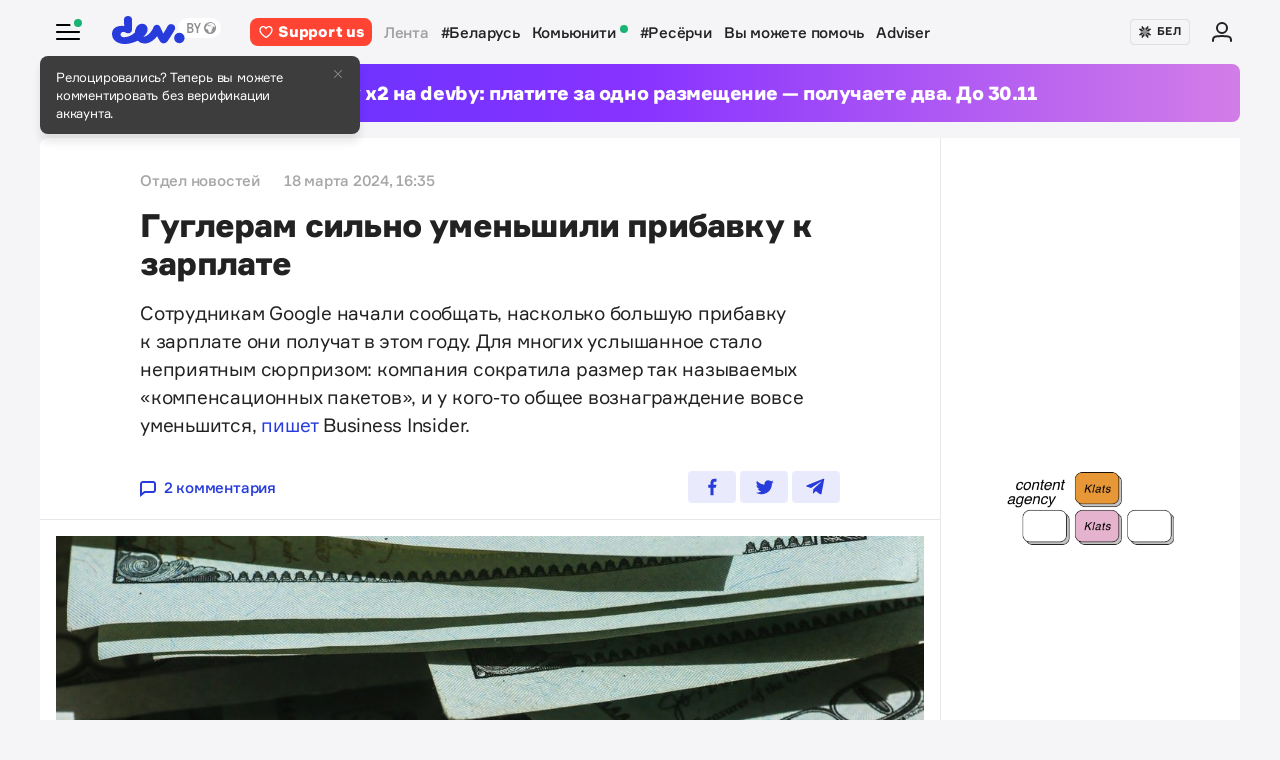

--- FILE ---
content_type: text/html; charset=utf-8
request_url: https://devby.io/news/gugleram-silno-umenshili-pribavku-k-zarplate
body_size: 17211
content:
<!DOCTYPE html>
<html lang="ru-BY">
  <head>
    <meta charset="utf-8">
    <meta name="viewport" content="width=device-width, initial-scale=1, shrink-to-fit=no">
    
<title>Гуглерам сильно уменьшили прибавку к зарплате | dev.by</title>
<meta name="description" content="Сотрудникам Google начали сообщать, насколько большую прибавку к зарплате они получат в этом году. Для многих услышанное стало неприятным сюрпризом: компания сократила размер так называемых «компенсационных пакетов», и у кого-то общее вознаграждение вовсе уменьшится, пишет Business Insider.">
<link rel="canonical" href="https://devby.io/news/gugleram-silno-umenshili-pribavku-k-zarplate">
<link rel="alternate" href="https://devby.io/news/gugleram-silno-umenshili-pribavku-k-zarplate" hreflang="ru-BY">
<link rel="alternate" href="https://devby.io/be/news/gugleram-silno-umenshili-pribavku-k-zarplate-1710768130" hreflang="be-BY">
<link rel="amphtml" href="https://devby.io/news/gugleram-silno-umenshili-pribavku-k-zarplate.amp">
<meta property="og:title" content="Гуглерам сильно уменьшили прибавку к зарплате">
<meta property="og:description" content="
Сотрудникам Google начали сообщать, насколько большую прибавку к зарплате они получат в этом году. Для многих услышанное стало неприятным сюрпризом: компания сократила размер так называемых «компенсационных пакетов», и у кого-то общее вознаграждение вовсе уменьшится, пишет Business Insider.
">
<meta property="og:site_name" content="dev.by">
<meta property="og:image" content="https://devby.io/storage/images/13/94/94/96/derived/92458933282c3b613858fa6a74f14868.jpg">
<meta property="og:type" content="article">
<meta property="fb:admins" content="1588103531">
<meta property="fb:app_id" content="561548633983781">
<meta name="twitter:site" content="@devby">
<meta name="twitter:card" content="summary_large_image">
<meta name="alternate-url:ru" content="https://devby.io/news/gugleram-silno-umenshili-pribavku-k-zarplate">
<meta name="alternate-url:be" content="https://devby.io/be/news/gugleram-silno-umenshili-pribavku-k-zarplate-1710768130">
<meta name="recaptcha-v3-site-key" content="6LdJuVAfAAAAABPOeSd_bXmje6ZbX79gKJBcDOHb">
<meta name="verify-admitad" content="57a9b3c9d0">
<meta name="pmail-verification" content="14e251d704b61dc46bc85ee2a05e8e48">
<meta name="facebook-domain-verification" content="pta9x81s830d35twayb26eg7ydvdst">
<meta name="alternate-locale" content="be">
<meta name="host" content="devby.io">
<meta name="data-layer" content="{}">
<meta name="onthe-io-config" content="{&quot;page_url&quot;:&quot;https://devby.io/news/gugleram-silno-umenshili-pribavku-k-zarplate&quot;,&quot;page_url_canonical&quot;:null,&quot;page_title&quot;:&quot;Гуглерам сильно уменьшили прибавку к зарплате&quot;,&quot;page_type&quot;:&quot;article&quot;,&quot;page_language&quot;:&quot;ru&quot;,&quot;article_authors&quot;:[&quot;Y5Mxuv&quot;],&quot;article_categories&quot;:null,&quot;article_type&quot;:&quot;news&quot;,&quot;article_word_count&quot;:322,&quot;article_publication_date&quot;:&quot;2024-03-18T16:35:00.000+03:00&quot;}">


    <script type="application/ld+json">
  {
    "@context": "http://schema.org",
    "@type": "NewsArticle",
    "mainEntityOfPage": {
      "@type": "WebPage",
      "@id": "https://devby.io/news/gugleram-silno-umenshili-pribavku-k-zarplate"
    },
    "url": "https://devby.io/news/gugleram-silno-umenshili-pribavku-k-zarplate",
    "datePublished": "2024-03-18T16:35:00+03:00",
    "dateModified": "2024-03-18T16:22:10+03:00",
    "headline": "Гуглерам сильно уменьшили прибавку к зарплате",
    "description": "
<p>Сотрудникам Google начали сообщать, насколько большую прибавку к&nbsp;зарплате они получат в&nbsp;этом году. Для многих услышанное стало неприятным сюрпризом: компания сократила размер так называемых «компенсационных пакетов», и&nbsp;у&nbsp;кого-то общее вознаграждение вовсе уменьшится, <a href=\"https://www.businessinsider.com/google-employees-compensation-pay-salary-refreshers-equity-stock-2024-3\" target=\"_blank\" rel=\"noopener nofollow\">пишет </a>Business Insider.</p>
",
    "image": {
      "@type": "ImageObject",
      "url": "https://devby.io/storage/images/13/94/94/96/derived/92458933282c3b613858fa6a74f14868.jpg"
    },
    "author": {
      "@type": "Person",
      "name": "Отдел новостей"
    },
    "publisher": {
      "@type": "Organization",
      "name": "dev.by",
      "logo": {
        "@type": "ImageObject",
        "url": "/assets/logo-6fb2e86b23f09204944b25927b96125ad76f3039b51a85296f963f0f9c49c30a.png",
        "width": 83,
        "height": 32
      }
    }
  }
</script>





  <link rel="dns-prefetch" href="https://www.google.com"><link rel="preconnect" href="https://www.google.com">
  <link rel="dns-prefetch" href="https://www.googletagmanager.com"><link rel="preconnect" href="https://www.googletagmanager.com">
  <link rel="dns-prefetch" href="https://www.google-analytics.com"><link rel="preconnect" href="https://www.google-analytics.com">
  <link rel="dns-prefetch" href="https://www.gstatic.com"><link rel="preconnect" href="https://www.gstatic.com">
  <link rel="dns-prefetch" href="https://connect.facebook.net"><link rel="preconnect" href="https://connect.facebook.net">
  <link rel="dns-prefetch" href="static.hotjar.com"><link rel="preconnect" href="static.hotjar.com">


  <script type="5c2383308feed1d48e394069-text/javascript">
  (function(w,d,s,l,i){w[l]=w[l]||[];w[l].push({'gtm.start':
  new Date().getTime(),event:'gtm.js'});var f=d.getElementsByTagName(s)[0],
  j=d.createElement(s),dl=l!='dataLayer'?'&l='+l:'';j.async=true;j.src=
  'https://www.googletagmanager.com/gtm.js?id='+i+dl;f.parentNode.insertBefore(j,f);
  })(window,document,'script','dataLayer','GTM-WTXK2ZV');
</script>

<script type="5c2383308feed1d48e394069-text/javascript">
  window.dataLayer = window.dataLayer || [];
  function gtag(){dataLayer.push(arguments);}
  gtag('js', new Date());

  // TODO: refact
    var articleFormat = '';
    var tagsList = '[&quot;google&quot;,&quot;зарплаты в ит&quot;,&quot;бонусы&quot;,&quot;оклад&quot;]';
    var groupNames = ['AF', 'Mic', 'Беларусь', 'World'];
    var groupValue = '';

    groupNames.forEach(function (groupName) {
      if (tagsList.includes(groupName) && !groupValue) {
        groupValue = 'News — ' + groupName;
      }
    })

    if (!groupValue) groupValue = 'News — Not identified';

    if (articleFormat == 'long') {
      gtag('set', { 'content_group4': groupValue });
    } else {
      gtag('set', { 'content_group5': groupValue });
    }
    gtag('set', { 'dimension5': '2024-03-18' });

  gtag('config', 'G-FBEEKRSEQ5');
</script>

<script type="5c2383308feed1d48e394069-text/javascript">
  window.addEventListener('load', function () {
    setTimeout(function () {
      !function (f, b, e, v, n, t, s) {
        if (f.fbq) return; n = f.fbq = function () {
          n.callMethod ?
          n.callMethod.apply(n, arguments) : n.queue.push(arguments)
        };
        if (!f._fbq) f._fbq = n; n.push = n; n.loaded = !0; n.version = '2.0';
        n.queue = []; t = b.createElement(e); t.async = !0;
        t.src = v; s = b.getElementsByTagName(e)[0];
        s.parentNode.insertBefore(t, s)
      }(window, document, 'script',
        'https://connect.facebook.net/en_US/fbevents.js');
      fbq('init', '534068271518810');
      fbq('track', 'PageView');
    }, 5000);
  })
</script>


  <!-- Hotjar Tracking Code for https://devby.io/ -->
  <script type="5c2383308feed1d48e394069-text/javascript">
      (function(h,o,t,j,a,r){
          h.hj=h.hj||function(){(h.hj.q=h.hj.q||[]).push(arguments)};
          h._hjSettings={hjid:3671579,hjsv:6};
          a=o.getElementsByTagName('head')[0];
          r=o.createElement('script');r.async=1;
          r.src=t+h._hjSettings.hjid+j+h._hjSettings.hjsv;
          a.appendChild(r);
      })(window,document,'https://static.hotjar.com/c/hotjar-','.js?sv=');
  </script>


  <script src="https://cdn.admixer.net/scripts3/loader2.js" async data-inv="//inv-nets.admixer.net" data-r="single" data-sender="admixer" data-bundle="desktop" type="5c2383308feed1d48e394069-text/javascript"></script>

  <script type="5c2383308feed1d48e394069-text/javascript">
    (window.globalAmlAds = window.globalAmlAds || []).push(function() {
      const banners = [
        {
          z: 'c00cc299-ca5d-4324-b7c1-fe672393721b',
          ph: 'admixer_c00cc299ca5d4324b7c1fe672393721b_zone_100342_sect_44574_site_38177',
          i: 'inv-nets',
          s: '58d9200d-98a7-423c-abb3-e445b2b620d4',
          sender: 'admixer'
        },
        {
          z: '888cbc33-db54-4a91-821f-bbd85b923bc4',
          ph: 'admixer_888cbc33db544a91821fbbd85b923bc4_zone_100344_sect_44574_site_38177',
          i: 'inv-nets',
          s: '58d9200d-98a7-423c-abb3-e445b2b620d4',
          sender: 'admixer'
        },
        {
          z: '21fcc4b3-7c74-48d3-bd1a-f9ad76c11569',
          ph: 'admixer_21fcc4b37c7448d3bd1af9ad76c11569_zone_100416_sect_44574_site_38177',
          i: 'inv-nets',
          s: '58d9200d-98a7-423c-abb3-e445b2b620d4',
          sender: 'admixer'
        },
        {
          z: '2f21cc3d-efbf-408e-af09-1233b408d5e1',
          ph: 'admixer_2f21cc3defbf408eaf091233b408d5e1_zone_100417_sect_44574_site_38177',
          i: 'inv-nets',
          s: '58d9200d-98a7-423c-abb3-e445b2b620d4',
          sender: 'admixer'
        },
        {
          z: 'c30d6770-ae93-43b3-8ffe-878f78f95497',
          ph: 'admixer_c30d6770ae9343b38ffe878f78f95497_zone_100418_sect_44574_site_38177',
          i: 'inv-nets',
          s: '58d9200d-98a7-423c-abb3-e445b2b620d4',
          sender: 'admixer'
        },
        {
          z: 'bfcc2f9d-8c1a-4c28-bd3d-62216f991caa',
          ph: 'admixer_bfcc2f9d8c1a4c28bd3d62216f991caa_zone_100419_sect_44574_site_38177',
          i: 'inv-nets',
          s: '58d9200d-98a7-423c-abb3-e445b2b620d4',
          sender: 'admixer'
        },
        {
          z: 'add7ffc1-c8f0-4ad9-a7eb-234d741e57bd',
          ph: 'admixer_add7ffc1c8f04ad9a7eb234d741e57bd_zone_100420_sect_44574_site_38177',
          i: 'inv-nets',
          s: '58d9200d-98a7-423c-abb3-e445b2b620d4',
          sender: 'admixer'
        },
        {
          z: '217bcfb4-051d-4c38-b4a5-75217e1fb82e',
          ph: 'admixer_217bcfb4051d4c38b4a575217e1fb82e_zone_101208_sect_44574_site_38177',
          i: 'inv-nets',
          s: '58d9200d-98a7-423c-abb3-e445b2b620d4',
          sender: 'admixer'
        },
        {
          z: '380cbeee-2993-4036-b160-d072819287f1',
          ph: 'admixer_380cbeee29934036b160d072819287f1_zone_101212_sect_44574_site_38177',
          i: 'inv-nets',
          s: '58d9200d-98a7-423c-abb3-e445b2b620d4',
          sender: 'admixer'
        },
        {
          z: '48c648d0-a35a-4cc6-9991-c38ab171f5d3',
          ph: 'admixer_48c648d0a35a4cc69991c38ab171f5d3_zone_101213_sect_44574_site_38177',
          i: 'inv-nets',
          s: '58d9200d-98a7-423c-abb3-e445b2b620d4',
          sender: 'admixer'
        },
        {
          z: '1133deda-1708-41b8-8e0c-4f5260945363',
          ph: 'admixer_1133deda170841b88e0c4f5260945363_zone_101285_sect_44574_site_38177',
          i: 'inv-nets',
          s: '58d9200d-98a7-423c-abb3-e445b2b620d4',
          sender: 'admixer'
        },
        {
          z: '478f3fec-2206-4415-a38e-f72d4a1e4797',
          ph: 'admixer_478f3fec22064415a38ef72d4a1e4797_zone_101992_sect_44574_site_38177',
          i: 'inv-nets',
          s:'58d9200d-98a7-423c-abb3-e445b2b620d4',
          sender: 'admixer'
        },
        {
          z: 'fb27fbce-99e8-48c5-9c31-788cfb0d25ee',
          ph: 'admixer_fb27fbce99e848c59c31788cfb0d25ee_zone_105089_sect_48295_site_38177',
          i: 'inv-nets',
          s:'58d9200d-98a7-423c-abb3-e445b2b620d4',
          sender: 'admixer'
        },
        {
          z: '1c2176b8-46d6-4372-82bd-40745f7c12a3',
          ph: 'admixer_1c2176b846d6437282bd40745f7c12a3_zone_105090_sect_48295_site_38177',
          i: 'inv-nets',
          s:'58d9200d-98a7-423c-abb3-e445b2b620d4',
          sender: 'admixer'
        },
        {
          z: '52195f29-f66b-4e54-9e3f-4500ea39a3fe',
          ph: 'admixer_52195f29f66b4e549e3f4500ea39a3fe_zone_105091_sect_48295_site_38177',
          i: 'inv-nets',
          s:'58d9200d-98a7-423c-abb3-e445b2b620d4',
          sender: 'admixer'
        },
        {
          z: '3acbe3b6-2ca2-4fd4-80d5-83a45c0a84ea',
          ph: 'admixer_3acbe3b62ca24fd480d583a45c0a84ea_zone_105092_sect_48295_site_38177',
          i: 'inv-nets',
          s:'58d9200d-98a7-423c-abb3-e445b2b620d4',
          sender: 'admixer'
        },
        {
          z: '8608bacb-d8e5-4a29-b64f-2ce55473cad4',
          ph: 'admixer_8608bacbd8e54a29b64f2ce55473cad4_zone_105093_sect_48295_site_38177',
          i: 'inv-nets',
          s:'58d9200d-98a7-423c-abb3-e445b2b620d4',
          sender: 'admixer'
        },
        {
          z: 'a3b6d4a0-e317-49e8-b30d-d93464a0940a',
          ph: 'admixer_a3b6d4a0e31749e8b30dd93464a0940a_zone_105094_sect_48295_site_38177',
          i: 'inv-nets',
          s:'58d9200d-98a7-423c-abb3-e445b2b620d4',
          sender: 'admixer'
        },
        {
          z: 'b26fac30-050c-4a46-b0db-194109f4409d',
          ph: 'admixer_b26fac30050c4a46b0db194109f4409d_zone_105096_sect_48295_site_38177',
          i: 'inv-nets',
          s:'58d9200d-98a7-423c-abb3-e445b2b620d4',
          sender: 'admixer'
        },
        {
          z: '1c1869df-2876-4a12-9b96-57ef9f15f81c',
          ph: 'admixer_1c1869df28764a129b9657ef9f15f81c_zone_106623_sect_44574_site_38177',
          i: 'inv-nets',
          s:'58d9200d-98a7-423c-abb3-e445b2b620d4',
          sender: 'admixer'
        },
        { z: '661b3075-bea6-4a87-8aa2-24e18d203205',
          ph: 'admixer_661b3075bea64a878aa224e18d203205_zone_109799_sect_44574_site_38177',
          i: 'inv-nets',
          s: '58d9200d-98a7-423c-abb3-e445b2b620d4',
          sender: 'admixer'
        },
        { z: '33cdd89e-dcff-4187-b7d0-f2b4cb12bb40',
          ph: 'admixer_33cdd89edcff4187b7d0f2b4cb12bb40_zone_114355_sect_44574_site_38177',
          i: 'inv-nets',
          s: '58d9200d-98a7-423c-abb3-e445b2b620d4',
          sender: 'admixer'
        },
        { z: 'ee5feda1-e7a0-4291-a922-dfb164506819',
          ph: 'admixer_ee5feda1e7a04291a922dfb164506819_zone_100343_sect_44574_site_38177',
          i: 'inv-nets',
          s: '58d9200d-98a7-423c-abb3-e445b2b620d4',
          sender: 'admixer'
        },
        { z: '8d33db9c-429a-4c99-9f4d-c0593f769614',
          ph: 'admixer_8d33db9c429a4c999f4dc0593f769614_zone_100340_sect_44574_site_38177',
          i: 'inv-nets',
          s: '58d9200d-98a7-423c-abb3-e445b2b620d4',
          sender: 'admixer'
        },
        { z: '6e9ba6ec-f1d2-4856-9f07-ab844f50783d',
          ph: 'admixer_6e9ba6ecf1d248569f07ab844f50783d_zone_100341_sect_44574_site_38177',
          i: 'inv-nets',
          s: '58d9200d-98a7-423c-abb3-e445b2b620d4',
          sender: 'admixer'
        }
      ];

      banners.forEach(banner => {
        const id = banner.ph
        const containerElement = document.querySelector('#' + id)

        if (containerElement) globalAml.defineSlot(banner)
      })

      globalAml.singleRequest('admixer');
    })
  </script>


  <script src="https://cdn.onthe.io/io.js/ngjaOM5bE3cf" async type="5c2383308feed1d48e394069-text/javascript"></script>


  <script type="5c2383308feed1d48e394069-text/javascript">
    function ioConfigFields () {
      try {
        return JSON.parse(document.head.querySelector('meta[name=onthe-io-config]').content)
      } catch(e) {
        return {}
      }
    }
    window._io_config = window._io_config || {};
    window._io_config["0.2.0"] = window._io_config["0.2.0"] || [];
    window._io_config["0.2.0"].push(ioConfigFields());
  </script>

  <script type="application/ld+json">
    {"@context":"https://schema.org","@type":"BreadcrumbList","itemListElement":[{"@type":"ListItem","position":1,"name":"Главная","item":"https://devby.io/"},{"@type":"ListItem","position":2,"name":"Новости","item":"https://devby.io/news"},{"@type":"ListItem","position":3,"name":"Гуглерам сильно уменьшили прибавку к зарплате","item":"https://devby.io/news/gugleram-silno-umenshili-pribavku-k-zarplate"}]}
  </script>


  <link rel="icon" type="image/png" sizes="16x16" href=/assets/favicons/favicon-16x16-156fc4a9afe92038931bb0d2c93e3292df7fdf8c7f25974a70aa6cca8abeab3e.png sizes="16x16">
  <link rel="icon" type="image/png" sizes="32x32" href=/assets/favicons/favicon-32x32-f124a7353b6e6297669848fe34ca7fdb4b549e6d85d0340769dea1c7ccc20cf3.png sizes="32x32">
  <link rel="apple-touch-icon" sizes="180x180" href=/assets/favicons/apple-touch-icon-180x180-c5ce585d8366ab7febcea20387dc139777b1c36c0cd7f62ba4f18d38f92d3509.png sizes="180x180">
  <link rel="mask-icon" href=/assets/favicons/mask-icon-ad962fe4b73195284e5975c86e048c966d44a4b01187304da2903c512df35488.svg color="#283cdc">

    <script async src="https://pagead2.googlesyndication.com/pagead/js/adsbygoogle.js?client=ca-pub-1094641317759535" crossorigin="anonymous" type="5c2383308feed1d48e394069-text/javascript"></script>

    <meta name="csrf-param" content="authenticity_token" />
<meta name="csrf-token" content="Rm4MVFhtg1uV2SMA+4mued2iV8hZSBBI1e6nRnu060CNsvuyqJl5SaHOa2JsBIV6zuu0m9NHhGOjrRdc5byaeg==" />
    <meta name="csp-nonce" />
    <link rel="stylesheet" media="all" href="/assets/application-f3a5182bacbd09a24138dbfbbfbc1eae71a7f9273dbd9436cc43df7010b9a65d.css" />
    <script src="/packs/js/runtime~application-5b58628620caecc5b203.js" defer="defer" type="5c2383308feed1d48e394069-text/javascript"></script>
<script src="/packs/js/0-b5a11488da9151ffd383.chunk.js" defer="defer" type="5c2383308feed1d48e394069-text/javascript"></script>
<script src="/packs/js/5-fe3065873dd34271c642.chunk.js" defer="defer" type="5c2383308feed1d48e394069-text/javascript"></script>
<script src="/packs/js/application-235e1166903e1bbf3293.chunk.js" defer="defer" type="5c2383308feed1d48e394069-text/javascript"></script>
  </head>
  <body
    data-controller="rotate-block"
    class="">

    
  <!-- Admixer Uphead  -->
<div id='admixer_c00cc299ca5d4324b7c1fe672393721b_zone_100342_sect_44574_site_38177' data-sender='admixer'></div>
<script type="5c2383308feed1d48e394069-text/javascript">
    (window.globalAmlAds = window.globalAmlAds || []).push(function() {
globalAml.display('admixer_c00cc299ca5d4324b7c1fe672393721b_zone_100342_sect_44574_site_38177');
});
</script>


    <div class="wrap">

      
<header class="navbar" data-controller="navbar">
  <div class="navbar__row">
    <div class="navbar__toggler" data-navbar-target="toggler" data-action="click->navbar#handleClick"></div>
    <span class="led led_success"></span>

      <a href="https://devby.io/" class="navbar__brand">
          <img class="navbar__brand-img" alt="dev.by" src="/assets/logo-global-230ce1d5f23ef4ac8fec244416de277c85a05545ce132e8a20c7e98c35f8df5b.svg" />
          <div class="popover-overlay d-none popover-overlay_desktop"
     data-controller="notification-ge"
     data-notification-ge-hidden-class="d-none"
     data-notification-ge-name-value="is_notification_ge_closed"
     data-notification-ge-lifetime-value="3650">
  <div class="popover bs-popover-bottom">
    <a role="button"
      title="Закрыть"
      class="popover-close"
      data-action="click->notification-ge#handleClickButtonClose">
    </a>
    <div class="popover-body">
      <p>Релоцировались? Теперь вы&nbsp;можете комментировать без верификации аккаунта.</p>

    </div>
  </div>
</div>

      </a>

    <nav class="navbar__nav navbar__nav_desktop">
      
    <a class="navbar__nav-item navbar__nav-item_support btn_danger" href="https://devby.io/pages/support?utm_source=devby&utm_medium=header&utm_content=donation&utm_campaign=test_b">
    <svg class="d-inline-block mr-2" height="16" width="16" aria-hidden="true">
      <use href="/assets/icons-8ea6c281b62be027c50472211c0c667bed8ae0032ca21b9312b6b61e5d2c9f23.svg#heartIcon"></use>
    </svg>
    <span>Support us</span>
  </a>

  <a class="navbar__nav-item navbar__nav-item_active" href="https://devby.io/news">Лента</a>
  <a class="navbar__nav-item" href="https://devby.io/news?tag=%D0%B1%D0%B5%D0%BB%D0%B0%D1%80%D1%83%D1%81%D1%8C">#Беларусь</a>
  <a class="navbar__nav-item" href="https://devby.io/blogs">
    Комьюнити
    <span class="led led_success ml-2"></span>
  </a>
  <a class="navbar__nav-item" href="https://devby.io/news?category=research">#Ресёрчи</a>
  <a class="navbar__nav-item" href="https://devby.io/news?category=you-can-help">Вы можете помочь</a>
  <a class="navbar__nav-item" href="https://devby.io/adviser">Adviser</a>





    </nav>

    <div class="navbar__nav navbar__nav_aside"
      data-controller="locales"
      data-locales-default-locale-value="ru"
      data-locales-host-value="https://devby.io"
      data-locales-domain-value="devby.io">
      

<div class="navbar__nav-item d-none d-lg-flex">
  
  
  <button
    type="button"
    class="navbar__button mr-4 mr-lg-3"
    data-action="click->locales#handleClick"
    data-locale-url="be">
    
      <img class="pb-1 mr-1" src="/assets/ornament-cb50948251e5e23369bec2e78d7ce4094d526e1dfcdfd6a9cb6e0d488d5a4685.svg" />
    
    БЕЛ
  </button>

  

</div>


  
    <a href="https://id.devby.io/@/hello" class="navbar__nav-item">
      <svg class="d-inline-block" height="24" width="24" aria-hidden="true">
        <use href="/assets/icons-8ea6c281b62be027c50472211c0c667bed8ae0032ca21b9312b6b61e5d2c9f23.svg#authIcon"></use>
      </svg>
    </a>
  


    </div>
  </div>

  <div class="menu border-top-0" data-navbar-target="menu">
      <div class="d-lg-none mx-4 px-2 mb-4 pb-2">
    <a class="btn btn_md btn_danger w-100 d-flex justify-content-center align-items-center rounded" href="https://devby.io/pages/support?utm_source=devby&utm_medium=header&utm_content=donation&utm_campaign=test_b">
      <svg class="d-inline-block mr-3" height="20" width="20" aria-hidden="true">
        <use href="/assets/icons-8ea6c281b62be027c50472211c0c667bed8ae0032ca21b9312b6b61e5d2c9f23.svg#heartIcon"></use>
      </svg>
      <span class="text-bolder ">Support us</span>
    </a>
  </div>


    
  <div class="menu__row menu__row_lg"
    data-controller="locales"
    data-locales-default-locale-value="ru"
    data-locales-host-value="https://devby.io"
    data-locales-domain-value="devby.io">
    
  
  <button
    type="button"
    class="navbar__button h-100 w-100"
    data-action="click->locales#handleClick"
    data-locale-url="be">
    
      <img class="pb-1 mr-1" src="/assets/ornament-cb50948251e5e23369bec2e78d7ce4094d526e1dfcdfd6a9cb6e0d488d5a4685.svg" />
    
    БЕЛ
  </button>

  

  </div>





<div class="menu__header">
  <form class="menu__form-search form-inline h-100" action="https://www.google.com/cse" method="get">
  <input class="menu__input-search form-control-plaintext h-100 w-100 d-block" name="q" type="text"
    placeholder=Поиск aria-label="Поиск" autocomplete="off">
  <button class="menu__button-search" type="submit">
    <img alt="Search" src="/assets/icons/search-3305d5b892f14dbebc7340f4ffa90c7a5519b95a0e6ef493ab1fca0e8f1d5da2.svg" />
  </button>
  <input type="hidden" name="cx" value="017818143311378779828:hkz7dyja5dc">
  <input type="hidden" name="ie" value="UTF-8">
</form>

</div>

<nav class="menu__body">
  <div class="menu__col">
  
    <a class="menu__nav-item navbar__nav-item_active" href="https://devby.io/news">Лента</a>
    <a class="menu__nav-item" href="https://devby.io/news?tag=%D0%B1%D0%B5%D0%BB%D0%B0%D1%80%D1%83%D1%81%D1%8C">#Беларусь</a>
    <a class="menu__nav-item" href="https://devby.io/news?category=research">#Ресёрчи</a>
    <a class="menu__nav-item" href="https://devby.io/news?category=you-can-help">Вы можете помочь</a>
    <a class="menu__nav-item" href="https://devby.io/adviser">Adviser</a>
  
</div>

<div class="menu__col">
  
    <a class="menu__nav-item" href="https://devby.io/blogs">
      Комьюнити
      <span class="led led_success ml-2"></span>
    </a>

    <a class="menu__nav-item menu__nav-item_label" data-label="22" href="https://jobs.devby.io">Вакансии</a>
    <a class="menu__nav-item" href="https://companies.devby.io">Компании</a>
    <a class="menu__nav-item" target="_blank" rel="noopener" href="https://courses.thedev.io/">Курсы</a>
    <a class="menu__nav-item" href="https://salaries.devby.io">Зарплаты</a>
  

  
  
</div>

</nav>

<div class="menu__footer">
  
  <a class="menu__footer-item" target="_blank" rel="noopener" href="https://mediakit.devby.io">Рекламные возможности</a>
  
  <a class="menu__footer-item" href="https://devby.io/pages/about">О проекте</a>
  <a class="menu__footer-item" href="https://devby.io/pages/contacts">Контакты</a>
  <a class="menu__footer-item" href="https://devby.io/pages/editorial">Редполитика</a>
  <a class="menu__footer-item" href="https://devby.io/pages/polzovatelskoe-soglashenie">Пользовательское соглашение</a>
  <a class="menu__footer-item" href="https://devby.io/pages/faq">Частые вопросы</a>
  
  <a class="menu__footer-item" target="_blank" rel="noopener" href="https://dev.media/work-at-devmedia-1">Вакансии у нас</a>
  <a class="menu__footer-item" href="https://devby.io/pages/privacy-policy">Политика конфиденциальности</a>
  <a class="menu__footer-item" href="https://devby.io/pages/agreement">Публичный договор</a>


</div>


  </div>
</header>

      
  <!--After header widget START-->
<div class="afterheader-widget afterheader-widget_purple rotation-0">
  <div class="afterheader-widget__text"> Black Friday x2 на devby: платите за одно размещение — получаете два. До 30.11</div>
  <a class="afterheader-widget__ref" href="https://bit.ly/4ohhSVo" rel="noopener"></a>
</div>
<!--After header widget END-->


      







  <div class="d-lg-none mx-4 px-2 mb-4 pb-2">
    <a class="btn btn_md btn_danger w-100 d-flex justify-content-center align-items-center rounded" href="https://devby.io/pages/support?utm_source=devby&utm_medium=header&utm_content=donation&utm_campaign=test_b">
      <svg class="d-inline-block mr-3" height="20" width="20" aria-hidden="true">
        <use href="/assets/icons-8ea6c281b62be027c50472211c0c667bed8ae0032ca21b9312b6b61e5d2c9f23.svg#heartIcon"></use>
      </svg>
      <span class="text-bolder ">Support us</span>
    </a>
  </div>



<main class="main">
  <div class="island">
    <div class="island__body">
        <div class="island__body-row">
          <div class="island__body-main">
            


<article class="article" data-article-author-token=Y5Mxuv    data-format=news data-io-article-url=https://devby.io/news/gugleram-silno-umenshili-pribavku-k-zarplate>
  <div class="article__header">
  <div class="article__container">

    

    

    
    

    

    

    <div class="article-meta article-meta_semibold">
      
        <span class="article-meta__item">Отдел новостей</span>
      

      

      

      
        <span id="publishedAt" class="article-meta__item">
          18 марта 2024, 16:35
        </span>
      

      
    </div>

    <h1>Гуглерам сильно уменьшили прибавку к зарплате</h1>

    
      <p>
<p>Сотрудникам Google начали сообщать, насколько большую прибавку к&nbsp;зарплате они получат в&nbsp;этом году. Для многих услышанное стало неприятным сюрпризом: компания сократила размер так называемых «компенсационных пакетов», и&nbsp;у&nbsp;кого-то общее вознаграждение вовсе уменьшится, <a href="https://www.businessinsider.com/google-employees-compensation-pay-salary-refreshers-equity-stock-2024-3" target="_blank" rel="noopener nofollow">пишет </a>Business Insider.</p>
</p>
    

    <div class="article__reference article__reference_header">
      
        <a href="#comments" class="article__reference-link">
          <svg xmlns="http://www.w3.org/2000/svg" width="16" height="16" viewBox="0 0 16 16"><path fill="currentcolor" d="M13 0h-10c-1.7 0-3 1.3-3 3v13l5-4h8c1.7 0 3-1.3 3-3v-6c0-1.7-1.3-3-3-3zm1 9c0 .6-.4 1-1 1h-8.7l-2.3 1.8v-8.8c0-.6.4-1 1-1h10c.6 0 1 .4 1 1v6z"/></svg>
          2 комментария
        </a>
      

      <div class="share" data-controller="share">
        <a href="https://www.facebook.com/sharer/sharer.php?u=https://devby.io/news/gugleram-silno-umenshili-pribavku-k-zarplate" class="share__item" target="_blank" rel="noopener">
          <img alt="Facebook" src="/assets/icons/facebook-ee75275658d0cbb3de71d03a67f6f315492d3b1bc43ec17b65180ada5c1401b5.svg" />
        </a>
        <a href="https://twitter.com/intent/tweet?url=https://devby.io/news/gugleram-silno-umenshili-pribavku-k-zarplate&text=Гуглерам сильно уменьшили прибавку к зарплате" class="share__item" target="_blank" rel="noopener">
          <img alt="Twitter" src="/assets/icons/twitter-dc9d7c63168d6531b44f3675ac54eeccf7f8d850e25b3422751e8db3ce5fa25c.svg" />
        </a>
        <a href="https://telegram.me/share/url?url=https://devby.io/news/gugleram-silno-umenshili-pribavku-k-zarplate&text=Гуглерам сильно уменьшили прибавку к зарплате" class="share__item" target="_blank" rel="noopener">
          <img alt="Telegram" src="/assets/icons/telegram-fill-60c4099b9814a00012446d2d501f5a5dec2cd519e640d4291fb519c069a07f29.svg" />
        </a>

        
      </div>
    </div>
  </div>
</div>


  <div
  class="article__body"
  data-controller="article-global-incut"
  data-gtm-track="article-referral-click">

  
    <figure class="image">
      <img
        src="/storage/images/13/94/94/96/derived/ae8af3c586dc484faebd043147a1f4ce.jpg"
        sizes="(min-width: 1024px) 868px, 480px"
        srcset="
          /storage/images/13/94/94/96/derived/ae8af3c586dc484faebd043147a1f4ce.jpg 480w,
          /storage/images/13/94/94/96/derived/92458933282c3b613858fa6a74f14868.jpg 868w,
        "
        alt="Гуглерам сильно уменьшили прибавку к зарплате"
        title="Гуглерам сильно уменьшили прибавку к зарплате"
        fetchpriority="high"
      >
    </figure>
  

  <div class="article__container " data-article-global-incut-target="content">
    <figure>
<div class="article__lead ">
<p>Сотрудникам Google начали сообщать, насколько большую прибавку к&nbsp;зарплате они получат в&nbsp;этом году. Для многих услышанное стало неприятным сюрпризом: компания сократила размер так называемых «компенсационных пакетов», и&nbsp;у&nbsp;кого-то общее вознаграждение вовсе уменьшится, <a href="https://www.businessinsider.com/google-employees-compensation-pay-salary-refreshers-equity-stock-2024-3" target="_blank" rel="noopener nofollow">пишет </a>Business Insider.</p>
</div>
</figure>
<p>В&nbsp;компенсационный пакет входят оклад, бонус и&nbsp;акции. Раз в&nbsp;год после проведения перфоманс-ревью сотрудникам сообщают, на&nbsp;сколько их&nbsp;пакеты увеличатся в&nbsp;следующем году.</p>
<p>По&nbsp;словам одного сотрудника, на&nbsp;этот раз прибавка была «заметно меньше, чем Google предлагала раньше». Ему и&nbsp;его коллегам оклад повысили менее чем на&nbsp;3%, при том что результаты перфоманс-ревью у&nbsp;него хорошие. В&nbsp;прошлые годы цифра составляла 8-10%. То&nbsp;есть у&nbsp;некоторых прибавка едва покроет инфляцию в&nbsp;стране.</p>
<p>Один менеджер рассказал, что даже у&nbsp;некоторых сотрудников с&nbsp;«выдающимся» рейтингом общее вознаграждение стало меньше. Такое могло произойти, если сотруднику почти или вообще не&nbsp;подняли оклад и&nbsp;премиальные, но&nbsp;дали меньше акций, чем раньше. Он&nbsp;пояснил, что теперь у&nbsp;менеджеров попросту меньше денег, которые они могут распределить между сотрудниками. «Повышение окладов крайне мало. Самое маленькое, что я&nbsp;видел за&nbsp;десять лет работы в&nbsp;Google»,&nbsp;— поделился другой менеджер.</p>
<figure class="incut ">
<div class="card card_media" data-template-id="relatedArticle">
<div class="card__img-wrap"><img class="card__img" src="https://devby.io/storage/images/90/92/15/52/derived/b8669194e11ebef79ed263be56b9a1b2.jpg" alt="Гендиректор Google сказал сотрудникам готовиться к новым сокращениям в этом году"></div>
<div class="card__info">
<div class="card__body"><a class="card__link" href="https://devby.io/news/gendirektor-google-skazal-sotrudnikam-gotovitsya-k-novym-sokrascheniyam-v-etom-godu" target="_blank" rel="noopener"> Гендиректор Google сказал сотрудникам готовиться к&nbsp;новым сокращениям в&nbsp;этом году </a>
<div class="card__meta">По&nbsp;теме</div>
<div class="card__title">Гендиректор Google сказал сотрудникам готовиться к&nbsp;новым сокращениям в&nbsp;этом году</div>
</div>
</div>
</div>
</figure>
<p>Представительница Google в&nbsp;комментарии Business Insider отметила, что компания скорректировала выплаты акциями в&nbsp;соответствии с&nbsp;темпами роста и&nbsp;конкурентными ставками в&nbsp;разных локациях. Она добавила, что у&nbsp;большинства сотрудников Google вознаграждение увеличится.</p>
<p>Гуглеры при этом отмечают, что даже если и&nbsp;увеличится, то&nbsp;намного меньше, чем прежде. Одному из&nbsp;них менеджер сказал, что сокращения отражают «новую экономическую реальность» компании.</p>
<p>В&nbsp;прошлом году в&nbsp;Google <a href="https://devby.io/news/google-uvolnyaet-12-tysyach-chelovek" target="_blank" rel="noopener">прошли </a>массовые сокращения. Ещё несколько раундов увольнений она успела провести уже в&nbsp;этом году. Компания продолжает сокращать издержки и&nbsp;людей в&nbsp;неприоритетных направлениях. Обычно гуглеры считаются одними из&nbsp;самых высокооплачиваемых работников в&nbsp;ИТ, однако настрой среди них в&nbsp;последнее время довольно мрачный.</p>
<figure class="incut ">
<div class="card card_media" data-template-id="relatedArticle">
<div class="card__img-wrap"><img class="card__img" src="https://devby.io/storage/images/56/97/59/19/derived/b987ef8b319166eb6e471cf8699e3911.jpg" alt="Гуглеры недовольны «корпоративными заправилами» холодными увольнениями и переменами в корпоративной культуре"></div>
<div class="card__info">
<div class="card__body"><a class="card__link" href="https://devby.io/news/guglery-nedovolny-korporativnymi-zapravilami" target="_blank" rel="noopener"> Гуглеры недовольны «корпоративными заправилами», холодными увольнениями и&nbsp;переменами в&nbsp;корпоративной культуре </a>
<div class="card__meta">По&nbsp;теме</div>
<div class="card__title">Гуглеры недовольны «корпоративными заправилами», холодными увольнениями и&nbsp;переменами в&nbsp;корпоративной культуре</div>
</div>
</div>
</div>
</figure>
<figure class="incut ">
<div class="card card_media" data-template-id="relatedArticle">
<div class="card__img-wrap"><img class="card__img" src="https://devby.io/storage/images/20/01/67/94/derived/d61c30e909ef2cfa6617e97fe0502a55.jpg" alt="Google вылетела из топ-10 Apple вернулась в топ-100 EPAM тоже есть: сотня лучших работодателей США по версии Glassdoor 2024"></div>
<div class="card__info">
<div class="card__body"><a class="card__link" href="https://devby.io/news/100-luchshih-rabotodatelei-ssha-po-versii-glassdoor-2024" target="_blank" rel="noopener"> Google вылетела из&nbsp;топ-10, Apple вернулась в&nbsp;топ-100, EPAM тоже есть: сотня лучших работодателей США по&nbsp;версии Glassdoor 2024 </a>
<div class="card__meta">По&nbsp;теме</div>
<div class="card__title">Google вылетела из&nbsp;топ-10, Apple вернулась в&nbsp;топ-100, EPAM тоже есть: сотня лучших работодателей США по&nbsp;версии Glassdoor 2024</div>
</div>
</div>
</div>
</figure>
<figure class="incut ">
<div class="card card_media" data-template-id="relatedArticle">
<div class="card__img-wrap"><img class="card__img" src="https://devby.io/storage/images/24/66/01/18/derived/7777ccc9007a378d271c288521389930.jpg" alt="Сотрудники Google высмеивают брендинг нейросетей техногиганта (мемы)"></div>
<div class="card__info">
<div class="card__body"><a class="card__link" href="https://devby.io/news/sotrudniki-google-vysmeivaut-brending-neirosetei-thenogiganta-memy" target="_blank" rel="noopener"> Сотрудники Google высмеивают брендинг нейросетей техногиганта (мемы) </a>
<div class="card__meta">По&nbsp;теме</div>
<div class="card__title">Сотрудники Google высмеивают брендинг нейросетей техногиганта (мемы)</div>
</div>
</div>
</div>
</figure>

    
      <figure class="global-incut" data-article-global-incut-target="incut">
  
    <!-- Widget start -->
<div class="rotation-0">
  <div class="article-widget">
    <div class="article-widget__body">
      <!-- Content -->
      <div class="article-widget__content"> devby 17 лет!
</div>

      <div class="article-widget__ref">
        <!-- href — url link -->
        <p><a href=https://t.me/goldendzik target="_blank" rel="noopener">Вспоминаем наш (и ваш) переходный возраст и делимся виш-листом
</a></p>
      </div>

    </div>
    <div class="article-widget__image-wrapper">
      <!-- src — url image -->
      <img class="article-widget__image" src="https://devby.io/storage/images/12/17/58/16/original/cbbce2467b4574ebd9370c78f6866248.jpg" alt="" loading="lazy" data-insert="img">
    </div>
  </div>
</div>
<!-- Widget end -->
  
</figure>

    

    
    
  </div>

  
</div>


  
  <div class="custom-block rotation-0">
  <div class="custom-block__body">
    <div class="article-section article-section__currency-banner">
      <div class="article__container custom-banner">

        <div id='admixer_bfcc2f9d8c1a4c28bd3d62216f991caa_zone_100419_sect_44574_site_38177' data-sender='admixer'></div>
        <script type="5c2383308feed1d48e394069-text/javascript">
          (window.globalAmlAds = window.globalAmlAds || []).push(function() {
            globalAml.display('admixer_bfcc2f9d8c1a4c28bd3d62216f991caa_zone_100419_sect_44574_site_38177');
          });
        </script>

      </div>
    </div>
  </div>
</div>



  <div class="article__footer">
  <div class="article__container">
    <div class="article__reference article__reference_footer">
      
        <a href="#comments" class="article__reference-link">
          <svg xmlns="http://www.w3.org/2000/svg" width="16" height="16" viewBox="0 0 16 16"><path fill="currentcolor" d="M13 0h-10c-1.7 0-3 1.3-3 3v13l5-4h8c1.7 0 3-1.3 3-3v-6c0-1.7-1.3-3-3-3zm1 9c0 .6-.4 1-1 1h-8.7l-2.3 1.8v-8.8c0-.6.4-1 1-1h10c.6 0 1 .4 1 1v6z"/></svg>
          2 комментария
        </a>
      

      <div class="share" data-controller="share">
        <a href="https://www.facebook.com/sharer/sharer.php?u=https://devby.io/news/gugleram-silno-umenshili-pribavku-k-zarplate" class="share__item" target="_blank" rel="noopener">
          <img alt="Facebook" src="/assets/icons/facebook-ee75275658d0cbb3de71d03a67f6f315492d3b1bc43ec17b65180ada5c1401b5.svg" />
        </a>
        <a href="https://twitter.com/intent/tweet?url=https://devby.io/news/gugleram-silno-umenshili-pribavku-k-zarplate&text=Гуглерам сильно уменьшили прибавку к зарплате" class="share__item" target="_blank" rel="noopener">
          <img alt="Twitter" src="/assets/icons/twitter-dc9d7c63168d6531b44f3675ac54eeccf7f8d850e25b3422751e8db3ce5fa25c.svg" />
        </a>
        <a href="https://telegram.me/share/url?url=https://devby.io/news/gugleram-silno-umenshili-pribavku-k-zarplate" class="share__item" target="_blank" rel="noopener">
          <img alt="Telegram" src="/assets/icons/telegram-fill-60c4099b9814a00012446d2d501f5a5dec2cd519e640d4291fb519c069a07f29.svg" />
        </a>

        
      </div>
    </div>

    <div class="article-meta article-meta_col">
      
        <span class="article-meta__item">Текст: Отдел новостей</span>
      

      
        <span class="article-meta__item">
          Фото: Giorgio Trovato / Unsplash
        </span>
      

      
        <span class="article-meta__item">
          Источник: <a class="article-meta__item" rel="nofollow" target="_blank" href="https://www.businessinsider.com/google-employees-compensation-pay-salary-refreshers-equity-stock-2024-3">Business Insider</a>
        </span>
      

      
        
        <span class="article-meta__item">Теги: <a class="article-meta__item" href="https://devby.io/news?tag=google">google</a>, <a class="article-meta__item" href="https://devby.io/news?tag=%D0%B7%D0%B0%D1%80%D0%BF%D0%BB%D0%B0%D1%82%D1%8B+%D0%B2+%D0%B8%D1%82">зарплаты в ит</a>, <a class="article-meta__item" href="https://devby.io/news?tag=%D0%B1%D0%BE%D0%BD%D1%83%D1%81%D1%8B">бонусы</a>, <a class="article-meta__item" href="https://devby.io/news?tag=%D0%BE%D0%BA%D0%BB%D0%B0%D0%B4">оклад</a></span>
      
    </div>

    <span class="article-meta__item d-none d-lg-block">
      Нашли ошибку в тексте-выделите ее и нажмите Ctrl+Enter.
    </span>
    <span class="article-meta__item d-lg-none">
      Нашли ошибку в тексте-выделите ее и нажмите кнопку «Сообщить об ошибке»."
    </span>
  </div>
</div>

</article>

          </div>

          <div class="island__body-aside">
              <div class="partners partners_xl">
  
    
    <div class="partners__item ">
      <img src="https://devby.io/storage/images/90/44/79/26/original/20b4717c22558d240ffd66d1561e0140.png" class="partners__item-img" alt="">
      <div class="partners__item-links">
        <a
          href="https://companies.devby.io/klats-klats"
          target="_blank"
          rel="noopener">
          Сайт компании
        </a>
        <a
          href="https://jobs.devby.io/?filter[companies_ids][]=77777"
          target="_blank"
          rel="noopener">
          Вакансии
        </a>
      </div>
     </div>
  

  <div class="partners__item partners__item_fallback"></div>
</div>


              

            <div class="section-aside section-aside_sticky">
                  
  <!-- Banner -->
<!-- rotation-2 — for rotation -->
<!-- d-none — disable banner -->
<div class="custom-block mt-0 rotation-0">
  <div class="custom-block__body">
  
    <div id='admixer_2f21cc3defbf408eaf091233b408d5e1_zone_100417_sect_44574_site_38177' data-sender='admixer'></div>
    <script type="5c2383308feed1d48e394069-text/javascript">
      (window.globalAmlAds = window.globalAmlAds || []).push(function() {
        globalAml.display('admixer_2f21cc3defbf408eaf091233b408d5e1_zone_100417_sect_44574_site_38177');
      });
    </script>
    
    <div class="custom-block__link"><a href="https://mediakit.dev.by/" target="_blank" rel="noopener">Размещение рекламы</a></div>
  </div>
</div>


  <script async src="https://pagead2.googlesyndication.com/pagead/js/adsbygoogle.js?client=ca-pub-1094641317759535" crossorigin="anonymous" type="5c2383308feed1d48e394069-text/javascript"></script>
<!-- BY. aside -->
<ins class="adsbygoogle"
     style="display:block"
     data-ad-client="ca-pub-1094641317759535"
     data-ad-slot="9209175257"
     data-ad-format="auto"
     data-full-width-responsive="true"></ins>
<script type="5c2383308feed1d48e394069-text/javascript">
     (adsbygoogle = window.adsbygoogle || []).push({});
</script>


            </div>
          </div>
        </div>
    </div>
  </div>

      <div class="island d-none_desktop" style="padding: 2rem 0;">
  <div class="island__body">
    
      <script async src="https://pagead2.googlesyndication.com/pagead/js/adsbygoogle.js?client=ca-pub-1094641317759535" crossorigin="anonymous" type="5c2383308feed1d48e394069-text/javascript"></script>
<ins class="adsbygoogle"
     style="display:block"
     data-ad-format="autorelaxed"
     data-ad-client="ca-pub-1094641317759535"
     data-ad-slot="3043295223"
data-matched-content-rows-num="4"
     data-matched-content-columns-num="1"
     data-matched-content-ui-type="image_stacked"></ins>
<script type="5c2383308feed1d48e394069-text/javascript">
     (adsbygoogle = window.adsbygoogle || []).push({});
</script>
    

    <div class="custom-block__link"><a href="https://mediakit.devby.io" target="_blank" rel="noopener">Размещение рекламы</a></div>
  </div>
</div>
<div class="island d-none_mobile" style="padding: 2rem 0;">
  <div class="island__body">
    
      <div id='admixer_33cdd89edcff4187b7d0f2b4cb12bb40_zone_114355_sect_44574_site_38177' data-sender='admixer'></div>
<script type="5c2383308feed1d48e394069-text/javascript">
    (window.globalAmlAds = window.globalAmlAds || []).push(function() {
globalAml.display('admixer_33cdd89edcff4187b7d0f2b4cb12bb40_zone_114355_sect_44574_site_38177');
});
</script>

<script async src="https://pagead2.googlesyndication.com/pagead/js/adsbygoogle.js?client=ca-pub-1094641317759535" crossorigin="anonymous" type="5c2383308feed1d48e394069-text/javascript"></script>
<ins class="adsbygoogle"
     style="display:block"
     data-ad-format="autorelaxed"
     data-ad-client="ca-pub-1094641317759535"
     data-ad-slot="8830681249"></ins>
<script type="5c2383308feed1d48e394069-text/javascript">
     (adsbygoogle = window.adsbygoogle || []).push({});
</script>
    

    <div class="custom-block__link"><a href="https://mediakit.devby.io" target="_blank" rel="noopener">Размещение рекламы</a></div>
  </div>
</div>



      <div class="island">
  <div class="island__header">
    <div class="island__title">Читайте также</div>
  </div>
  <div class="island__body">
    <div class="cards-group cards-group_items-4" data-gtm-track="see-also">
      
        



<div class="card " data-gtm-track=world-news-main  data-vr-contentbox=mainpage-editorpicks_news_1 data-vr-contentbox-url=https://devby.io/news/google-gotovit-novuu-os-s-uporom-na-ii>
  <div class="card__img-wrap">
    <img
      class="card__img"
      
        src="/storage/images/56/78/27/67/derived/19f67a3e97cee942b7c91bed650786b9.jpg"
        srcset="
          /storage/images/56/78/27/67/derived/19f67a3e97cee942b7c91bed650786b9.jpg 1x,
          /storage/images/56/78/27/67/derived/e6a53c85699bc6a293f2ca482867adc6.jpg 2x
        "
        alt="Google готовит новую ОС с упором на ИИ"
        title="Google готовит новую ОС с упором на ИИ"
      
      loading="lazy"
    >
  </div>
  <div class="card__info">
    <div class="card__body">
  
  

  
    <a href="/news/google-gotovit-novuu-os-s-uporom-na-ii" target="_self" class="card__link"><span>Google готовит новую ОС с упором на ИИ</span></a>
  

  <div class="card__title card__title_text-crop" data-vr-headline>
    

    

    

    Google готовит новую ОС с упором на ИИ
  </div>

  

  
</div>

  <div class="card__footer">
    
      <a href="https://devby.io/news?category=world">world</a>
    

    

    

    
  </div>


  </div>
</div>

      
        



<div class="card " data-gtm-track=world-news-main  data-vr-contentbox=mainpage-editorpicks_news_2 data-vr-contentbox-url=https://devby.io/news/vy-napugali-openai-altman-skazal-sotrudnikam-chto-svezhie-relizy-google-mogut-sozdat-problemy-dlya-startapa>
  <div class="card__img-wrap">
    <img
      class="card__img"
      
        src="/storage/images/34/15/55/69/derived/e92455188002525fbe38a94a04a86f43.jpg"
        srcset="
          /storage/images/34/15/55/69/derived/e92455188002525fbe38a94a04a86f43.jpg 1x,
          /storage/images/34/15/55/69/derived/2c563180b2d3012280e0ad9dbe20bbfc.jpg 2x
        "
        alt="Вы напугали OpenAI: Альтман сказал сотрудникам, что свежие релизы Google могут создать проблемы для стартапа"
        title="Вы напугали OpenAI: Альтман сказал сотрудникам, что свежие релизы Google могут создать проблемы для стартапа"
      
      loading="lazy"
    >
  </div>
  <div class="card__info">
    <div class="card__body">
  
  

  
    <a href="/news/vy-napugali-openai-altman-skazal-sotrudnikam-chto-svezhie-relizy-google-mogut-sozdat-problemy-dlya-startapa" target="_self" class="card__link"><span>Вы напугали OpenAI: Альтман сказал сотрудникам, что свежие релизы Google могут создать проблемы для стартапа</span></a>
  

  <div class="card__title card__title_text-crop" data-vr-headline>
    

    

    

    Вы напугали OpenAI: Альтман сказал сотрудникам, что свежие релизы Google могут создать проблемы для стартапа
  </div>

  

  
</div>

  <div class="card__footer">
    
      <a href="https://devby.io/news?category=world">world</a>
    

    

    

    
  </div>


  </div>
</div>

      
        



<div class="card " data-gtm-track=world-news-main  data-vr-contentbox=mainpage-editorpicks_news_3 data-vr-contentbox-url=https://devby.io/news/glava-google-deepmind-buduschee-ii-za-mirovymi-modelyami>
  <div class="card__img-wrap">
    <img
      class="card__img"
      
        src="/storage/images/10/13/49/02/derived/231d72d117f4e4343985f2136754a81b.jpg"
        srcset="
          /storage/images/10/13/49/02/derived/231d72d117f4e4343985f2136754a81b.jpg 1x,
          /storage/images/10/13/49/02/derived/07970ccedf465fcd222d3b7082021325.jpg 2x
        "
        alt="Глава Google DeepMind: будущее ИИ — за «мировыми моделями»"
        title="Глава Google DeepMind: будущее ИИ — за «мировыми моделями»"
      
      loading="lazy"
    >
  </div>
  <div class="card__info">
    <div class="card__body">
  
  

  
    <a href="/news/glava-google-deepmind-buduschee-ii-za-mirovymi-modelyami" target="_self" class="card__link"><span>Глава Google DeepMind: будущее ИИ — за «мировыми моделями»</span></a>
  

  <div class="card__title card__title_text-crop" data-vr-headline>
    

    

    

    Глава Google DeepMind: будущее ИИ — за «мировыми моделями»
  </div>

  

  
</div>

  <div class="card__footer">
    
      <a href="https://devby.io/news?category=world">world</a>
    

    

    

    
  </div>


  </div>
</div>

      
        



<div class="card " data-gtm-track=world-news-main  data-vr-contentbox=mainpage-editorpicks_news_4 data-vr-contentbox-url=https://devby.io/news/google-obnovila-nano-banana-generator-teper-sozdayot-postery-i-infografiku>
  <div class="card__img-wrap">
    <img
      class="card__img"
      
        src="/storage/images/13/12/59/95/derived/779a15d6d6b2963b9494f16f7e4991a7.jpg"
        srcset="
          /storage/images/13/12/59/95/derived/779a15d6d6b2963b9494f16f7e4991a7.jpg 1x,
          /storage/images/13/12/59/95/derived/6502212450f3f3d38d05351171cd00de.jpg 2x
        "
        alt="Google обновила Nano Banana: генератор теперь создаёт постеры и инфографику"
        title="Google обновила Nano Banana: генератор теперь создаёт постеры и инфографику"
      
      loading="lazy"
    >
  </div>
  <div class="card__info">
    <div class="card__body">
  
  

  
    <a href="/news/google-obnovila-nano-banana-generator-teper-sozdayot-postery-i-infografiku" target="_self" class="card__link"><span>Google обновила Nano Banana: генератор теперь создаёт постеры и инфографику</span></a>
  

  <div class="card__title card__title_text-crop" data-vr-headline>
    

    

    

    Google обновила Nano Banana: генератор теперь создаёт постеры и инфографику
  </div>

  

  
</div>

  <div class="card__footer">
    
      <a href="https://devby.io/news?category=world">world</a>
    

    

    

    
  </div>


  </div>
</div>

      
    </div>
  </div>
</div>


  <div class="island island_overflow-hidden telegram-widget">
  <div class="telegram-widget__item">
    <a
      class="telegram-widget__ref"
      href="https://t.me/devby_insight_bot"
      target="_blank"
      rel="noopener"></a>
    <div class="telegram-widget__icon">
      <span class="icon icon_32 icon_volume"></span>
    </div>
    <div class="telegram-widget__content">
      <p class="telegram-widget__text">
        Хотите сообщить важную новость? Пишите в Telegram-бот
      </p>
    </div>
  </div>
  <div class="telegram-widget__item">
    <a
      class="telegram-widget__ref"
      href="https://t.me/devby"
      target="_blank"
      rel="noopener"></a>
    <div class="telegram-widget__icon">
      <span class="icon icon_32 icon_telegram"></span>
    </div>
    <div class="telegram-widget__content">
      <p class="telegram-widget__text">
        Главные события и полезные ссылки в нашем Telegram-канале
      </p>
    </div>
  </div>
</div>


    <div class="island" id="comments">
  <div class="island__header">
    <div class="island__title">Обсуждение</div>
  </div>
  <div class="island__body">
    <div class="island__body-row">
      <div class="island__body-main">
        
        <div class="comments-container">
  
    <div class="comments-notification comments-notification_hidden mb-5"
         data-controller="notification-ge"
         data-notification-ge-hidden-class="comments-notification_hidden"
         data-notification-ge-name-value="is_notification_ge_closed"
         data-notification-ge-lifetime-value="3650">
      <div class="comments-notification__header">
        <img alt="" class="comments-notification__icon" src="/assets/globe-c85b1421a946bdf43b6f2c7db66a9c3f3d76ee1299070ccb7b61b8b565cbf89d.svg" />
        <div class="comments-notification__title">
          Комментируйте без ограничений
        </div>
        <a role="button"
           title="Закрыть"
           class="comments-notification__close"
           data-action="click->notification-ge#handleClickButtonClose">
        </a>
      </div>
      <div class="comments-notification__body">
        <p class="comments-notification__text">Релоцировались? Теперь вы можете комментировать без верификации аккаунта.</p>

        
      </div>
    </div>

    <div class="comments-tree" id="commentsTree">
      
        
          <div class="comment-branch">
            <div class="comment" id="comment18682729">
  <div class="comment__header comment__header_mb-md">
  <div class="comment__header-item">
    <div class="comment-user">
      <div class="comment-user__avatar">
        <img class="comment-user__avatar-img" src="https://id.devby.io/system/adbda703e5116f261e67dd9c8832924a.png" alt="nothing">
      </div>
      
        <a href="https://id.devby.io/users/nothing" class="comment-user__name">
          <span class="text-ellipsis">
            nothing
          </span>
        </a>
      
      
        <span class="comment-user__position">
          <span class="text-ellipsis">
            Свободный гребец в Галера
          </span>
        </span>
      
    </div>
  </div>

  <div class="comment__header-item">
    <div class="dropdown">
      <button class="btn btn-sm btn_muted dropdown-toggle" type="button" data-toggle="dropdown" aria-haspopup="true" aria-expanded="false">
        <svg xmlns="http://www.w3.org/2000/svg" width="16" height="16" viewBox="0 0 16 16">
          <path fill="currentcolor" d="M3 7c-.6 0-1 .4-1 1s.4 1 1 1 1-.4 1-1-.4-1-1-1zm10 0c-.6 0-1 .4-1 1s.4 1 1 1 1-.4 1-1-.4-1-1-1zm-5 0c-.6 0-1 .4-1 1s.4 1 1 1 1-.4 1-1-.4-1-1-1z"/>
        </svg>
      </button>
      <div class="dropdown-menu">
        <span class="dropdown-item text-muted disabled">19 марта 2024, 19:25</span>
        
        
      </div>
    </div>
  </div>

  
    <div class="comment__header-item ml-auto" data-controller="vote-comment">
      <div class="votes votes_liked" data-vote-comment-target="votes">
        <div class="votes__counter" data-vote-comment-target="counter">
          1
        </div>

        
      </div>
    </div>
  
</div>


  

  <div class="comment__body ">
  <p>Я бы сказал велкам ту реальный мир. FAANG компании в США сильно выделялись на фоне остальных айти компаний (или просто компаний с айти отделами) своими ЗП, хотя там работает далеко не большинство айтишников.</p>
<p>Видимо этим сытым временам приходит конец и даже FAANG начинает считать деньги.</p>

</div>


  
</div>




<div class="comment-branch" id="commentBranch18682729">
  
</div>

          </div>
        
      
    </div>

    <div class="comments-form">
      
        <a href="https://id.devby.io/@/hello?focus=comments&article=gugleram-silno-umenshili-pribavku-k-zarplate" class="btn btn-block btn_lg btn_outline-primary">Войдите, чтобы оставить комментарий</a>

      
    </div>
  
</div>

      </div>
      <div class="island__body-aside"></div>
    </div>
  </div>
</div>


  <!-- Modal -->
<div
  class="modal fade"
  tabindex="-1"
  id="errorReportModal"
  role="dialog"
  aria-labelledby="errorReportModal"
  aria-hidden="true"
  data-controller="error-report-selection error-report-popup"
  data-action="keydown@document->error-report-popup#handleKeyDown
               selectionchange@document->error-report-selection#handleSelectionChange
               selectstart@document->error-report-selection#handleSelectStart
               error-report-button.buttonClick@window->error-report-selection#handleMobileButtonClick
               error-report-selection.showPopup@window->error-report-popup#handleShow
               error-report-popup.keyDown@window->error-report-selection#handleKeyDown"
  data-error-report-popup-modal-id-value="#errorReportModal"
  data-error-report-selection-areas-value='[".article__header", ".article__body"]'>
  <div class="modal-dialog modal-dialog-centered">
    <div class="modal-content">
      <div class="modal-header align-items-center">
        <div class="modal-title">Ошибка в тексте</div>
        <button type="button" class="modal__close" data-dismiss="modal" aria-label="Close">
          <img alt="" class="modal__close-img" src="/assets/icons/close-9d0558d71b43e0639452918265692010da90b082b4e6066911c02e8dac0227b5.svg" />
        </button>
      </div>
      <form id="error-report-form"
            action="/postman/error-reports"
            data-controller="error-report-form"
            data-action="hidden.bs.modal@window->error-report-form#handleCloseModal
                         shown.bs.modal@window->error-report-form#handleOpenModal"
            data-error-report-form-modal-id-value="#errorReportModal"
            accept-charset="UTF-8"
            method="post">
        <div data-error-report-form-target="notificationMessage"></div>
        <div data-error-report-form-target="formContent">
          <div class="modal-header d-block">
          <span>...</span><span data-error-report-selection-target="selectedText"
                data-error-report-form-target="selectedText"
                name="error_report[content]">
            </span><span>...</span>
          </div>
          <div class="modal-body border-bottom">
            <input
              type="hidden"
              name="g-recaptcha-response"
              data-error-report-form-target="recaptchaInput">
            <input
              type="hidden"
              name="error_report[article_id]"
              value="27306350">
            <label class="form-label" for="textarea">
              Комментарий (необязательно):
            </label>
            <textarea class="form-control" data-error-report-form-target="comment" id="textarea" rows="2" name="error_report[comment]" maxlength="1000"></textarea>
          </div>
          <div class="modal-footer justify-content-start border-top-0">
            <button class="btn btn-primary flex-lg-grow-0 flex-grow-1 mr-auto" type="submit" name="commit" data-action="click->error-report-form#handleFormSubmit" data-error-report-form-target="submitButton">
              <span class="default">Отправить</span>
            </button>
          </div>
        </div>

        <div data-error-report-form-target="successFormContent">
          <div class="modal-footer justify-content-start border-top-0">
            <button class="btn btn-primary flex-lg-grow-0 flex-grow-1 mr-auto" type="button" data-dismiss="modal" aria-label="Close">
              <span class="success">Всегда пожалуйста</span>
            </button>
          </div>
        </div>

        <template data-error-report-form-target="successMessage">
          <div class="modal-header">
            Спасибо, что помогаете делать это медиа ещё лучше!
          </div>
        </template>
        <template data-error-report-form-target="errorMessage">
          <div class="modal-header border-bottom-0 pb-0" style="margin-bottom: -6px;">
            <div class="alert alert-danger mb-0">
              Что-то пошло не так. Пожалуйста, попробуйте ещё раз.
            </div>
          </div>
        </template>
      </form>
    </div>
  </div>
</div>

</main>


  <div class="island d-none_desktop" style="padding: 2rem 0;">
  <div class="island__body">
    
      <div id='admixer_add7ffc1c8f04ad9a7eb234d741e57bd_zone_100420_sect_44574_site_38177' data-sender='admixer'></div>
<script type="5c2383308feed1d48e394069-text/javascript">
    (window.globalAmlAds = window.globalAmlAds || []).push(function() {
globalAml.display('admixer_add7ffc1c8f04ad9a7eb234d741e57bd_zone_100420_sect_44574_site_38177');
});
</script>
    

    <div class="custom-block__link"><a href="https://mediakit.devby.io" target="_blank" rel="noopener">Размещение рекламы</a></div>
  </div>
</div>
<div class="island d-none_mobile" style="padding: 2rem 0;">
  <div class="island__body">
    
      <div id='admixer_21fcc4b37c7448d3bd1af9ad76c11569_zone_100416_sect_44574_site_38177' data-sender='admixer'></div>
<script type="5c2383308feed1d48e394069-text/javascript">
    (window.globalAmlAds = window.globalAmlAds || []).push(function() {
globalAml.display('admixer_21fcc4b37c7448d3bd1af9ad76c11569_zone_100416_sect_44574_site_38177');
});
</script>
    

    <div class="custom-block__link"><a href="https://mediakit.devby.io" target="_blank" rel="noopener">Размещение рекламы</a></div>
  </div>
</div>


      <footer class="footer">
  <div class="footer__social">
    <a href="https://www.facebook.com/devbyby" class="footer__social-item" target="_blank" rel="noopener">
      <img alt="Facebook" src="/assets/icons/facebook-ee75275658d0cbb3de71d03a67f6f315492d3b1bc43ec17b65180ada5c1401b5.svg" />
    </a>
    <a href="https://twitter.com/devby" class="footer__social-item" target="_blank" rel="noopener">
      <img alt="Twitter" src="/assets/icons/twitter-dc9d7c63168d6531b44f3675ac54eeccf7f8d850e25b3422751e8db3ce5fa25c.svg" />
    </a>
    <a href="https://www.instagram.com/dev.by/" class="footer__social-item" target="_blank" rel="noopener">
      <img alt="Instagram" src="/assets/icons/instagram-313d02ecf29c6c6209fa95b5e3f3d173ebb8297516af5e50bb9a7ec81127229d.svg" />
    </a>
    <a href="https://www.linkedin.com/company/dev-by/" class="footer__social-item" target="_blank" rel="noopener">
      <img alt="Linkedin" src="/assets/icons/linkedin-fe31cc933375fc93c0a3ca5099dc8296a975ad509f0ad3f639f759c0efea3ea6.svg" />
    </a>
    <a href="https://t.me/devby" class="footer__social-item" target="_blank" rel="noopener">
      <img alt="Telegram" src="/assets/icons/telegram-fill-60c4099b9814a00012446d2d501f5a5dec2cd519e640d4291fb519c069a07f29.svg" />
    </a>
    <a href="https://www.youtube.com/channel/UCEcf2oDuvT4gwwx2mLw_7nw" class="footer__social-item" target="_blank" rel="noopener">
      <img alt="Youtube" src="/assets/icons/youtube-a9775261cd29991c56ffadb08a3ab537a127b174721d4244f7bb9e6d6b1929cb.svg" />
    </a>
    <a href="https://www.tiktok.com/@devby.media" class="footer__social-item" target="_blank" rel="noopener">
      <img alt="TikTok" src="/assets/icons/tiktok-587ec2a2809c88d40fc19869bc7bef0c89ef1abe5b677dfce5a79f641e1ca8f8.svg" />
    </a>
    <a href="/rss" class="footer__social-item">
      <img alt="Rss" src="/assets/icons/rss-69ab318220464ad294acc90024e4e1ccabf772d3fe421da937eed2ff16965f58.svg" />
    </a>

  </div>

  <div class="footer__nav">
  
    <a class="footer__nav-link" href="https://devby.io/pages/support">Поддержать dev.by</a>
    <a class="footer__nav-link" target="_blank" rel="noopener" href="https://mediakit.devby.io">Рекламные возможности</a>
    
    <a class="footer__nav-link" href="https://devby.io/pages/about">О проекте</a>
    <a class="footer__nav-link" href="https://devby.io/pages/contacts">Контакты</a>
    <a class="footer__nav-link" href="https://devby.io/pages/adviser">Adviser</a>
    <a class="footer__nav-link" href="https://devby.io/pages/editorial">Редполитика</a>
    <a class="footer__nav-link" href="https://devby.io/pages/faq">Частые вопросы</a>
    
    <a class="footer__nav-link" href="https://dev.media/work-at-devmedia-1">Вакансии у нас</a>
  
</div>

<div class="footer__nav footer__nav_secondary">
  <a class="footer__nav-link" href="https://devby.io/pages/polzovatelskoe-soglashenie">Пользовательское соглашение</a>
  <a class="footer__nav-link" href="https://devby.io/pages/privacy-policy">Политика конфиденциальности</a>
  <a class="footer__nav-link" href="https://devby.io/pages/agreement">Публичный договор</a>
</div>


  <div class="footer__info">

    <div class="footer__info-item">
      Перепечатка материалов dev.by возможна только при письменном согласии редакции.<br>При&nbsp;цитировании обязательна прямая ссылка на соответствующие материалы. Пишите на&nbsp;<a href="/cdn-cgi/l/email-protection#0663626f7269744662637028647f"><span class="__cf_email__" data-cfemail="1376777a677c61537776653d716a">[email&#160;protected]</span></a>.
    </div>

  </div>
</footer>

    </div>

    <button class="error-report-btn btn btn-primary"
      data-controller="error-report-button"
      data-action="click->error-report-button#handleButtonClick
                   error-report-selection.changeSelection@window->error-report-button#handleChangeSelection
                   error-report-selection.startSelection@window->error-report-button#handleStartSelection"
      data-error-report-button-active-class="error-report-btn_active"
      data-error-report-button-showed-class="error-report-btn-showed"
      type="button"
      data-toggle="modal"
      data-target="#errorReportModal">
      Сообщить об ошибке
    </button>

  <script data-cfasync="false" src="/cdn-cgi/scripts/5c5dd728/cloudflare-static/email-decode.min.js"></script><script src="/cdn-cgi/scripts/7d0fa10a/cloudflare-static/rocket-loader.min.js" data-cf-settings="5c2383308feed1d48e394069-|49" defer></script><script>(function(){function c(){var b=a.contentDocument||a.contentWindow.document;if(b){var d=b.createElement('script');d.innerHTML="window.__CF$cv$params={r:'9a479f6238e7eaf9',t:'MTc2NDE0MTYyMC4wMDAwMDA='};var a=document.createElement('script');a.nonce='';a.src='/cdn-cgi/challenge-platform/scripts/jsd/main.js';document.getElementsByTagName('head')[0].appendChild(a);";b.getElementsByTagName('head')[0].appendChild(d)}}if(document.body){var a=document.createElement('iframe');a.height=1;a.width=1;a.style.position='absolute';a.style.top=0;a.style.left=0;a.style.border='none';a.style.visibility='hidden';document.body.appendChild(a);if('loading'!==document.readyState)c();else if(window.addEventListener)document.addEventListener('DOMContentLoaded',c);else{var e=document.onreadystatechange||function(){};document.onreadystatechange=function(b){e(b);'loading'!==document.readyState&&(document.onreadystatechange=e,c())}}}})();</script><script defer src="https://static.cloudflareinsights.com/beacon.min.js/vcd15cbe7772f49c399c6a5babf22c1241717689176015" integrity="sha512-ZpsOmlRQV6y907TI0dKBHq9Md29nnaEIPlkf84rnaERnq6zvWvPUqr2ft8M1aS28oN72PdrCzSjY4U6VaAw1EQ==" data-cf-beacon='{"rayId":"9a479f6238e7eaf9","version":"2025.9.1","serverTiming":{"name":{"cfExtPri":true,"cfEdge":true,"cfOrigin":true,"cfL4":true,"cfSpeedBrain":true,"cfCacheStatus":true}},"token":"5a5e7be9633a45dc971e0e8df6bc57d4","b":1}' crossorigin="anonymous"></script>
</body>
</html>


--- FILE ---
content_type: text/html; charset=utf-8
request_url: https://www.google.com/recaptcha/api2/aframe
body_size: 265
content:
<!DOCTYPE HTML><html><head><meta http-equiv="content-type" content="text/html; charset=UTF-8"></head><body><script nonce="t4vt3ch5FVZHx6z6oYs0cQ">/** Anti-fraud and anti-abuse applications only. See google.com/recaptcha */ try{var clients={'sodar':'https://pagead2.googlesyndication.com/pagead/sodar?'};window.addEventListener("message",function(a){try{if(a.source===window.parent){var b=JSON.parse(a.data);var c=clients[b['id']];if(c){var d=document.createElement('img');d.src=c+b['params']+'&rc='+(localStorage.getItem("rc::a")?sessionStorage.getItem("rc::b"):"");window.document.body.appendChild(d);sessionStorage.setItem("rc::e",parseInt(sessionStorage.getItem("rc::e")||0)+1);localStorage.setItem("rc::h",'1764141625455');}}}catch(b){}});window.parent.postMessage("_grecaptcha_ready", "*");}catch(b){}</script></body></html>

--- FILE ---
content_type: text/css
request_url: https://devby.io/assets/application-f3a5182bacbd09a24138dbfbbfbc1eae71a7f9273dbd9436cc43df7010b9a65d.css
body_size: 68781
content:
@keyframes marquee-vertical{0%,5%{transform:translateY(0)}10%,20%,25%{transform:translateY(-100%)}30%,40%,45%{transform:translateY(-200%)}50%,60%,65%{transform:translateY(-300%)}70%,80%,85%{transform:translateY(-400%)}90%,100%{transform:translateY(-500%)}}@keyframes marquee-vertical-first-child{0%,5%{transform:translateY(0)}10%,20%,25%{transform:translateY(-100%)}30%,40%,45%{transform:translateY(-200%);opacity:0}50%,60%,65%{transform:translateY(100%)}70%,80%,85%{transform:translateY(100%);opacity:1}90%,100%{transform:translateY(0)}}.img-fluid{max-width:100%;height:auto}.img-thumbnail{padding:0.25rem;background-color:#f5f5f7;border:1px solid #dee2e6;border-radius:1rem;box-shadow:0 1px 2px rgba(0,0,0,0.075);max-width:100%;height:auto}.figure{display:inline-block}.figure-img{margin-bottom:0.5rem;line-height:1}.figure-caption{font-size:90%;color:#6c757d}.container,.container-fluid,.container-sm,.container-md,.container-lg,.container-xl{width:100%;padding-right:2rem;padding-left:2rem;margin-right:auto;margin-left:auto}@media (min-width: 480px){.container,.container-sm{max-width:540px}}@media (min-width: 768px){.container,.container-sm,.container-md{max-width:720px}}@media (min-width: 1024px){.container,.container-sm,.container-md,.container-lg{max-width:960px}}@media (min-width: 1200px){.container,.container-sm,.container-md,.container-lg,.container-xl{max-width:1140px}}.row,.island__body-row,.island__body-title,.cards-group,.events,.card__row,.grid,.referral-block__card-wrap{display:flex;flex-wrap:wrap;margin-right:-2rem;margin-left:-2rem}.no-gutters{margin-right:0;margin-left:0}.no-gutters>.col,.no-gutters>[class*="col-"]{padding-right:0;padding-left:0}.col-1,.col-2,.col-3,.informer,.col-4,.island__body-col,.grid__item_sm,.col-5,.col-6,.col-7,.col-8,.col-9,.col-10,.col-11,.col-12,.island__body-main:not(.island__body-main_full-width),.island__body-main_full-width,.card,.card_media_xl .card__info,.card_media_xl .card__img-wrap,.grid__item_md,.col,.col-auto,.col-sm-1,.col-sm-2,.col-sm-3,.col-sm-4,.col-sm-5,.col-sm-6,.col-sm-7,.col-sm-8,.col-sm-9,.col-sm-10,.col-sm-11,.col-sm-12,.col-sm,.col-sm-auto,.col-md-1,.col-md-2,.col-md-3,.col-md-4,.col-md-5,.col-md-6,.col-md-7,.col-md-8,.col-md-9,.col-md-10,.col-md-11,.col-md-12,.col-md,.col-md-auto,.col-lg-1,.col-lg-2,.col-lg-3,.island__body-aside,.card_sm,.cards-group_items-4 .card,.cards-group_items-3 .card,.events_items-1 .card:not(:first-child),.col-lg-4,.card_lg,.events_items-3 .card,.col-lg-5,.col-lg-6,.card_xl,.cards-group_items-3 .card:first-child,.cards-group_items-2 .card,.col-lg-7,.col-lg-8,.col-lg-9,.col-lg-10,.col-lg-11,.col-lg-12,.col-lg,.col-lg-auto,.col-xl-1,.col-xl-2,.col-xl-3,.col-xl-4,.col-xl-5,.col-xl-6,.col-xl-7,.col-xl-8,.col-xl-9,.col-xl-10,.col-xl-11,.col-xl-12,.col-xl,.col-xl-auto{position:relative;width:100%;padding-right:2rem;padding-left:2rem}.col{flex-basis:0;flex-grow:1;max-width:100%}.row-cols-1>*{flex:0 0 100%;max-width:100%}.row-cols-2>*{flex:0 0 50%;max-width:50%}.row-cols-3>*{flex:0 0 33.3333333333%;max-width:33.3333333333%}.row-cols-4>*{flex:0 0 25%;max-width:25%}.row-cols-5>*{flex:0 0 20%;max-width:20%}.row-cols-6>*{flex:0 0 16.6666666667%;max-width:16.6666666667%}.col-auto{flex:0 0 auto;width:auto;max-width:100%}.col-1{flex:0 0 8.3333333333%;max-width:8.3333333333%}.col-2{flex:0 0 16.6666666667%;max-width:16.6666666667%}.col-3,.informer{flex:0 0 25%;max-width:25%}.col-4,.island__body-col,.grid__item_sm{flex:0 0 33.3333333333%;max-width:33.3333333333%}.col-5{flex:0 0 41.6666666667%;max-width:41.6666666667%}.col-6{flex:0 0 50%;max-width:50%}.col-7{flex:0 0 58.3333333333%;max-width:58.3333333333%}.col-8{flex:0 0 66.6666666667%;max-width:66.6666666667%}.col-9{flex:0 0 75%;max-width:75%}.col-10{flex:0 0 83.3333333333%;max-width:83.3333333333%}.col-11{flex:0 0 91.6666666667%;max-width:91.6666666667%}.col-12,.island__body-main:not(.island__body-main_full-width),.island__body-main_full-width,.card,.card_media_xl .card__info,.card_media_xl .card__img-wrap,.grid__item_md{flex:0 0 100%;max-width:100%}.order-first{order:-1}.order-last{order:13}.order-0{order:0}.order-1{order:1}.order-2{order:2}.order-3{order:3}.order-4{order:4}.order-5{order:5}.order-6{order:6}.order-7{order:7}.order-8{order:8}.order-9{order:9}.order-10{order:10}.order-11{order:11}.order-12{order:12}.offset-1{margin-left:8.3333333333%}.offset-2{margin-left:16.6666666667%}.offset-3{margin-left:25%}.offset-4{margin-left:33.3333333333%}.offset-5{margin-left:41.6666666667%}.offset-6{margin-left:50%}.offset-7{margin-left:58.3333333333%}.offset-8{margin-left:66.6666666667%}.offset-9{margin-left:75%}.offset-10{margin-left:83.3333333333%}.offset-11{margin-left:91.6666666667%}@media (min-width: 480px){.col-sm{flex-basis:0;flex-grow:1;max-width:100%}.row-cols-sm-1>*{flex:0 0 100%;max-width:100%}.row-cols-sm-2>*{flex:0 0 50%;max-width:50%}.row-cols-sm-3>*{flex:0 0 33.3333333333%;max-width:33.3333333333%}.row-cols-sm-4>*{flex:0 0 25%;max-width:25%}.row-cols-sm-5>*{flex:0 0 20%;max-width:20%}.row-cols-sm-6>*{flex:0 0 16.6666666667%;max-width:16.6666666667%}.col-sm-auto{flex:0 0 auto;width:auto;max-width:100%}.col-sm-1{flex:0 0 8.3333333333%;max-width:8.3333333333%}.col-sm-2{flex:0 0 16.6666666667%;max-width:16.6666666667%}.col-sm-3{flex:0 0 25%;max-width:25%}.col-sm-4{flex:0 0 33.3333333333%;max-width:33.3333333333%}.col-sm-5{flex:0 0 41.6666666667%;max-width:41.6666666667%}.col-sm-6{flex:0 0 50%;max-width:50%}.col-sm-7{flex:0 0 58.3333333333%;max-width:58.3333333333%}.col-sm-8{flex:0 0 66.6666666667%;max-width:66.6666666667%}.col-sm-9{flex:0 0 75%;max-width:75%}.col-sm-10{flex:0 0 83.3333333333%;max-width:83.3333333333%}.col-sm-11{flex:0 0 91.6666666667%;max-width:91.6666666667%}.col-sm-12{flex:0 0 100%;max-width:100%}.order-sm-first{order:-1}.order-sm-last{order:13}.order-sm-0{order:0}.order-sm-1{order:1}.order-sm-2{order:2}.order-sm-3{order:3}.order-sm-4{order:4}.order-sm-5{order:5}.order-sm-6{order:6}.order-sm-7{order:7}.order-sm-8{order:8}.order-sm-9{order:9}.order-sm-10{order:10}.order-sm-11{order:11}.order-sm-12{order:12}.offset-sm-0{margin-left:0}.offset-sm-1{margin-left:8.3333333333%}.offset-sm-2{margin-left:16.6666666667%}.offset-sm-3{margin-left:25%}.offset-sm-4{margin-left:33.3333333333%}.offset-sm-5{margin-left:41.6666666667%}.offset-sm-6{margin-left:50%}.offset-sm-7{margin-left:58.3333333333%}.offset-sm-8{margin-left:66.6666666667%}.offset-sm-9{margin-left:75%}.offset-sm-10{margin-left:83.3333333333%}.offset-sm-11{margin-left:91.6666666667%}}@media (min-width: 768px){.col-md{flex-basis:0;flex-grow:1;max-width:100%}.row-cols-md-1>*{flex:0 0 100%;max-width:100%}.row-cols-md-2>*{flex:0 0 50%;max-width:50%}.row-cols-md-3>*{flex:0 0 33.3333333333%;max-width:33.3333333333%}.row-cols-md-4>*{flex:0 0 25%;max-width:25%}.row-cols-md-5>*{flex:0 0 20%;max-width:20%}.row-cols-md-6>*{flex:0 0 16.6666666667%;max-width:16.6666666667%}.col-md-auto{flex:0 0 auto;width:auto;max-width:100%}.col-md-1{flex:0 0 8.3333333333%;max-width:8.3333333333%}.col-md-2{flex:0 0 16.6666666667%;max-width:16.6666666667%}.col-md-3{flex:0 0 25%;max-width:25%}.col-md-4{flex:0 0 33.3333333333%;max-width:33.3333333333%}.col-md-5{flex:0 0 41.6666666667%;max-width:41.6666666667%}.col-md-6{flex:0 0 50%;max-width:50%}.col-md-7{flex:0 0 58.3333333333%;max-width:58.3333333333%}.col-md-8{flex:0 0 66.6666666667%;max-width:66.6666666667%}.col-md-9{flex:0 0 75%;max-width:75%}.col-md-10{flex:0 0 83.3333333333%;max-width:83.3333333333%}.col-md-11{flex:0 0 91.6666666667%;max-width:91.6666666667%}.col-md-12{flex:0 0 100%;max-width:100%}.order-md-first{order:-1}.order-md-last{order:13}.order-md-0{order:0}.order-md-1{order:1}.order-md-2{order:2}.order-md-3{order:3}.order-md-4{order:4}.order-md-5{order:5}.order-md-6{order:6}.order-md-7{order:7}.order-md-8{order:8}.order-md-9{order:9}.order-md-10{order:10}.order-md-11{order:11}.order-md-12{order:12}.offset-md-0{margin-left:0}.offset-md-1{margin-left:8.3333333333%}.offset-md-2{margin-left:16.6666666667%}.offset-md-3{margin-left:25%}.offset-md-4{margin-left:33.3333333333%}.offset-md-5{margin-left:41.6666666667%}.offset-md-6{margin-left:50%}.offset-md-7{margin-left:58.3333333333%}.offset-md-8{margin-left:66.6666666667%}.offset-md-9{margin-left:75%}.offset-md-10{margin-left:83.3333333333%}.offset-md-11{margin-left:91.6666666667%}}@media (min-width: 1024px){.col-lg{flex-basis:0;flex-grow:1;max-width:100%}.row-cols-lg-1>*{flex:0 0 100%;max-width:100%}.row-cols-lg-2>*{flex:0 0 50%;max-width:50%}.row-cols-lg-3>*{flex:0 0 33.3333333333%;max-width:33.3333333333%}.row-cols-lg-4>*{flex:0 0 25%;max-width:25%}.row-cols-lg-5>*{flex:0 0 20%;max-width:20%}.row-cols-lg-6>*{flex:0 0 16.6666666667%;max-width:16.6666666667%}.col-lg-auto{flex:0 0 auto;width:auto;max-width:100%}.col-lg-1{flex:0 0 8.3333333333%;max-width:8.3333333333%}.col-lg-2,.grid__item_sm{flex:0 0 16.6666666667%;max-width:16.6666666667%}.col-lg-3,.island__body-aside,.card_sm,.cards-group_items-4 .card,.cards-group_items-3 .card,.events_items-1 .card:not(:first-child){flex:0 0 25%;max-width:25%}.col-lg-4,.card_lg,.events_items-3 .card,.card_media_xl .card__info,.grid__item_md{flex:0 0 33.3333333333%;max-width:33.3333333333%}.col-lg-5{flex:0 0 41.6666666667%;max-width:41.6666666667%}.col-lg-6,.card_xl,.cards-group_items-3 .card:first-child,.cards-group_items-2 .card{flex:0 0 50%;max-width:50%}.col-lg-7{flex:0 0 58.3333333333%;max-width:58.3333333333%}.col-lg-8,.card_media_xl .card__img-wrap{flex:0 0 66.6666666667%;max-width:66.6666666667%}.col-lg-9,.island__body-main:not(.island__body-main_full-width){flex:0 0 75%;max-width:75%}.col-lg-10{flex:0 0 83.3333333333%;max-width:83.3333333333%}.col-lg-11{flex:0 0 91.6666666667%;max-width:91.6666666667%}.col-lg-12{flex:0 0 100%;max-width:100%}.order-lg-first{order:-1}.order-lg-last{order:13}.order-lg-0{order:0}.order-lg-1{order:1}.order-lg-2{order:2}.order-lg-3{order:3}.order-lg-4{order:4}.order-lg-5{order:5}.order-lg-6{order:6}.order-lg-7{order:7}.order-lg-8{order:8}.order-lg-9{order:9}.order-lg-10{order:10}.order-lg-11{order:11}.order-lg-12{order:12}.offset-lg-0{margin-left:0}.offset-lg-1{margin-left:8.3333333333%}.offset-lg-2{margin-left:16.6666666667%}.offset-lg-3{margin-left:25%}.offset-lg-4{margin-left:33.3333333333%}.offset-lg-5{margin-left:41.6666666667%}.offset-lg-6{margin-left:50%}.offset-lg-7{margin-left:58.3333333333%}.offset-lg-8{margin-left:66.6666666667%}.offset-lg-9{margin-left:75%}.offset-lg-10{margin-left:83.3333333333%}.offset-lg-11{margin-left:91.6666666667%}}@media (min-width: 1200px){.col-xl{flex-basis:0;flex-grow:1;max-width:100%}.row-cols-xl-1>*{flex:0 0 100%;max-width:100%}.row-cols-xl-2>*{flex:0 0 50%;max-width:50%}.row-cols-xl-3>*{flex:0 0 33.3333333333%;max-width:33.3333333333%}.row-cols-xl-4>*{flex:0 0 25%;max-width:25%}.row-cols-xl-5>*{flex:0 0 20%;max-width:20%}.row-cols-xl-6>*{flex:0 0 16.6666666667%;max-width:16.6666666667%}.col-xl-auto{flex:0 0 auto;width:auto;max-width:100%}.col-xl-1{flex:0 0 8.3333333333%;max-width:8.3333333333%}.col-xl-2{flex:0 0 16.6666666667%;max-width:16.6666666667%}.col-xl-3{flex:0 0 25%;max-width:25%}.col-xl-4{flex:0 0 33.3333333333%;max-width:33.3333333333%}.col-xl-5{flex:0 0 41.6666666667%;max-width:41.6666666667%}.col-xl-6{flex:0 0 50%;max-width:50%}.col-xl-7{flex:0 0 58.3333333333%;max-width:58.3333333333%}.col-xl-8{flex:0 0 66.6666666667%;max-width:66.6666666667%}.col-xl-9{flex:0 0 75%;max-width:75%}.col-xl-10{flex:0 0 83.3333333333%;max-width:83.3333333333%}.col-xl-11{flex:0 0 91.6666666667%;max-width:91.6666666667%}.col-xl-12{flex:0 0 100%;max-width:100%}.order-xl-first{order:-1}.order-xl-last{order:13}.order-xl-0{order:0}.order-xl-1{order:1}.order-xl-2{order:2}.order-xl-3{order:3}.order-xl-4{order:4}.order-xl-5{order:5}.order-xl-6{order:6}.order-xl-7{order:7}.order-xl-8{order:8}.order-xl-9{order:9}.order-xl-10{order:10}.order-xl-11{order:11}.order-xl-12{order:12}.offset-xl-0{margin-left:0}.offset-xl-1{margin-left:8.3333333333%}.offset-xl-2{margin-left:16.6666666667%}.offset-xl-3{margin-left:25%}.offset-xl-4{margin-left:33.3333333333%}.offset-xl-5{margin-left:41.6666666667%}.offset-xl-6{margin-left:50%}.offset-xl-7{margin-left:58.3333333333%}.offset-xl-8{margin-left:66.6666666667%}.offset-xl-9{margin-left:75%}.offset-xl-10{margin-left:83.3333333333%}.offset-xl-11{margin-left:91.6666666667%}}.table,.article .article__table-wrap table{width:100%;margin-bottom:1rem;color:#222222}.table th,.article .article__table-wrap table th,.table td,.article .article__table-wrap table td{padding:0.75rem;vertical-align:top;border-top:1px solid rgba(34,34,34,0.1)}.table thead th,.article .article__table-wrap table thead th{vertical-align:bottom;border-bottom:2px solid rgba(34,34,34,0.1)}.table tbody+tbody,.article .article__table-wrap table tbody+tbody{border-top:2px solid rgba(34,34,34,0.1)}.table-sm th,.table-sm td{padding:0.3rem}.table-bordered{border:1px solid rgba(34,34,34,0.1)}.table-bordered th,.table-bordered td{border:1px solid rgba(34,34,34,0.1)}.table-bordered thead th,.table-bordered thead td{border-bottom-width:2px}.table-borderless th,.table-borderless td,.table-borderless thead th,.table-borderless tbody+tbody{border:0}.table-striped tbody tr:nth-of-type(odd){background-color:rgba(0,0,0,0.05)}.table-hover tbody tr:hover{color:#222222;background-color:rgba(0,0,0,0.075)}.table-primary,.table-primary>th,.table-primary>td{background-color:#c3c8f5}.table-primary th,.table-primary td,.table-primary thead th,.table-primary tbody+tbody{border-color:#8f9aed}.table-hover .table-primary:hover{background-color:#adb4f1}.table-hover .table-primary:hover>td,.table-hover .table-primary:hover>th{background-color:#adb4f1}.table-secondary,.table-secondary>th,.table-secondary>td{background-color:#f9fafd}.table-secondary th,.table-secondary td,.table-secondary thead th,.table-secondary tbody+tbody{border-color:#f4f5fb}.table-hover .table-secondary:hover{background-color:#e6eaf7}.table-hover .table-secondary:hover>td,.table-hover .table-secondary:hover>th{background-color:#e6eaf7}.table-success,.table-success>th,.table-success>td{background-color:#bfead8}.table-success th,.table-success td,.table-success thead th,.table-success tbody+tbody{border-color:#88d7b6}.table-hover .table-success:hover{background-color:#ace4cc}.table-hover .table-success:hover>td,.table-hover .table-success:hover>th{background-color:#ace4cc}.table-info,.table-info>th,.table-info>td{background-color:#bee5eb}.table-info th,.table-info td,.table-info thead th,.table-info tbody+tbody{border-color:#86cfda}.table-hover .table-info:hover{background-color:#abdde5}.table-hover .table-info:hover>td,.table-hover .table-info:hover>th{background-color:#abdde5}.table-warning,.table-warning>th,.table-warning>td{background-color:#e3d5c2}.table-warning th,.table-warning td,.table-warning thead th,.table-warning tbody+tbody{border-color:#cab28e}.table-hover .table-warning:hover{background-color:#dbc9b1}.table-hover .table-warning:hover>td,.table-hover .table-warning:hover>th{background-color:#dbc9b1}.table-danger,.table-danger>th,.table-danger>td{background-color:#ffcbc6}.table-danger th,.table-danger td,.table-danger thead th,.table-danger tbody+tbody{border-color:#ff9e95}.table-hover .table-danger:hover{background-color:#ffb4ad}.table-hover .table-danger:hover>td,.table-hover .table-danger:hover>th{background-color:#ffb4ad}.table-light,.table-light>th,.table-light>td{background-color:#fdfdfe}.table-light th,.table-light td,.table-light thead th,.table-light tbody+tbody{border-color:#fbfcfc}.table-hover .table-light:hover{background-color:#ececf6}.table-hover .table-light:hover>td,.table-hover .table-light:hover>th{background-color:#ececf6}.table-dark,.table-dark>th,.table-dark>td{background-color:#c6c8ca}.table-dark th,.table-dark td,.table-dark thead th,.table-dark tbody+tbody{border-color:#95999c}.table-hover .table-dark:hover{background-color:#b9bbbe}.table-hover .table-dark:hover>td,.table-hover .table-dark:hover>th{background-color:#b9bbbe}.table-active,.table-active>th,.table-active>td{background-color:rgba(0,0,0,0.075)}.table-hover .table-active:hover{background-color:rgba(0,0,0,0.075)}.table-hover .table-active:hover>td,.table-hover .table-active:hover>th{background-color:rgba(0,0,0,0.075)}.table .thead-dark th,.article .article__table-wrap table .thead-dark th{color:#ffffff;background-color:#343a40;border-color:#454d55}.table .thead-light th,.article .article__table-wrap table .thead-light th{color:#495057;background-color:#e9ecef;border-color:rgba(34,34,34,0.1)}.table-dark{color:#ffffff;background-color:#343a40}.table-dark th,.table-dark td,.table-dark thead th{border-color:#454d55}.table-dark.table-bordered{border:0}.table-dark.table-striped tbody tr:nth-of-type(odd){background-color:rgba(255,255,255,0.05)}.table-dark.table-hover tbody tr:hover{color:#ffffff;background-color:rgba(255,255,255,0.075)}@media (max-width: 479.98px){.table-responsive-sm{display:block;width:100%;overflow-x:auto;-webkit-overflow-scrolling:touch}.table-responsive-sm>.table-bordered{border:0}}@media (max-width: 767.98px){.table-responsive-md{display:block;width:100%;overflow-x:auto;-webkit-overflow-scrolling:touch}.table-responsive-md>.table-bordered{border:0}}@media (max-width: 1023.98px){.table-responsive-lg{display:block;width:100%;overflow-x:auto;-webkit-overflow-scrolling:touch}.table-responsive-lg>.table-bordered{border:0}}@media (max-width: 1199.98px){.table-responsive-xl{display:block;width:100%;overflow-x:auto;-webkit-overflow-scrolling:touch}.table-responsive-xl>.table-bordered{border:0}}.table-responsive{display:block;width:100%;overflow-x:auto;-webkit-overflow-scrolling:touch}.table-responsive>.table-bordered{border:0}.form-control,.subscription-block__input{display:block;width:100%;height:calc(1.4em + 2rem + 2px);padding:1rem 2rem;font-size:2.125rem;font-weight:400;line-height:1.4;color:#222222;background-color:#ffffff;background-clip:padding-box;border:1px solid rgba(34,34,34,0.2);border-radius:0.5rem;box-shadow:inset 0 0 0 rgba(0,0,0,0.075);transition:border-color 0.15s ease-in-out, box-shadow 0.15s ease-in-out}@media (prefers-reduced-motion: reduce){.form-control,.subscription-block__input{transition:none}}.form-control::-ms-expand,.subscription-block__input::-ms-expand{background-color:transparent;border:0}.form-control:-moz-focusring,.subscription-block__input:-moz-focusring{color:transparent;text-shadow:0 0 0 #222222}.form-control:focus,.subscription-block__input:focus{color:#222222;background-color:#ffffff;border-color:#969fee;outline:0;box-shadow:inset 0 0 0 rgba(0,0,0,0.075),0 0 0 3px rgba(40,60,220,0.1)}.form-control::placeholder,.subscription-block__input::placeholder{color:rgba(34,34,34,0.4);opacity:1}.form-control:disabled,.subscription-block__input:disabled,.form-control[readonly],.subscription-block__input[readonly]{background-color:#e9ecef;opacity:1}input[type="date"].form-control,input.subscription-block__input[type="date"],input[type="time"].form-control,input.subscription-block__input[type="time"],input[type="datetime-local"].form-control,input.subscription-block__input[type="datetime-local"],input[type="month"].form-control,input.subscription-block__input[type="month"]{-webkit-appearance:none;appearance:none}select.form-control:focus::-ms-value,select.subscription-block__input:focus::-ms-value{color:#222222;background-color:#ffffff}.form-control-file,.form-control-range{display:block;width:100%}.col-form-label{padding-top:calc(1rem + 1px);padding-bottom:calc(1rem + 1px);margin-bottom:0;font-size:inherit;line-height:1.4}.col-form-label-lg{padding-top:calc(0.5rem + 1px);padding-bottom:calc(0.5rem + 1px);font-size:3.125rem;line-height:1.6}.col-form-label-sm{padding-top:calc(0.25rem + 1px);padding-bottom:calc(0.25rem + 1px);font-size:1.640625rem;line-height:1.3}.form-control-plaintext{display:block;width:100%;padding:1rem 0;margin-bottom:0;font-size:2.125rem;line-height:1.4;color:#222222;background-color:transparent;border:solid transparent;border-width:1px 0}.form-control-plaintext.form-control-sm,.form-control-plaintext.form-control-lg{padding-right:0;padding-left:0}.form-control-sm{height:calc(1.3em + 0.5rem + 2px);padding:0.25rem 0.5rem;font-size:1.640625rem;line-height:1.3;border-radius:0.5rem}.form-control-lg{height:calc(1.6em + 1rem + 2px);padding:0.5rem 1rem;font-size:3.125rem;line-height:1.6;border-radius:2rem}select.form-control[size],select.subscription-block__input[size],select.form-control[multiple],select.subscription-block__input[multiple]{height:auto}textarea.form-control,textarea.subscription-block__input{height:auto}.form-group{margin-bottom:1rem}.form-text{display:block;margin-top:0.25rem}.form-row{display:flex;flex-wrap:wrap;margin-right:-5px;margin-left:-5px}.form-row>.col,.form-row>[class*="col-"]{padding-right:5px;padding-left:5px}.form-check{position:relative;display:block;padding-left:1.25rem}.form-check-input{position:absolute;margin-top:0.3rem;margin-left:-1.25rem}.form-check-input[disabled] ~ .form-check-label,.form-check-input:disabled ~ .form-check-label{color:rgba(34,34,34,0.4)}.form-check-label{margin-bottom:0}.form-check-inline{display:inline-flex;align-items:center;padding-left:0;margin-right:0.75rem}.form-check-inline .form-check-input{position:static;margin-top:0;margin-right:0.3125rem;margin-left:0}.valid-feedback,.message_success-input{display:none;width:100%;margin-top:0.25rem;font-size:2.125rem;color:#1bb373}.valid-tooltip{position:absolute;top:100%;left:0;z-index:5;display:none;max-width:100%;padding:0.25rem 0.5rem;margin-top:.1rem;font-size:1.640625rem;line-height:1.4;color:#ffffff;background-color:rgba(27,179,115,0.9);border-radius:1rem}.was-validated :valid ~ .valid-feedback,.was-validated :valid ~ .message_success-input,.was-validated :valid ~ .valid-tooltip,.is-valid ~ .valid-feedback,.is-valid ~ .message_success-input,.is-valid ~ .valid-tooltip{display:block}.was-validated .form-control:valid,.was-validated .subscription-block__input:valid,.form-control.is-valid,.is-valid.subscription-block__input{border-color:#1bb373;padding-right:calc(1.4em + 2rem);background-image:none;background-repeat:no-repeat;background-position:right calc(0.35em + 0.5rem) center;background-size:calc(0.7em + 1rem) calc(0.7em + 1rem)}.was-validated .form-control:valid:focus,.was-validated .subscription-block__input:valid:focus,.form-control.is-valid:focus,.is-valid.subscription-block__input:focus{border-color:#1bb373;box-shadow:0 0 0 0.2rem rgba(27,179,115,0.25)}.was-validated textarea.form-control:valid,.was-validated textarea.subscription-block__input:valid,textarea.form-control.is-valid,textarea.is-valid.subscription-block__input{padding-right:calc(1.4em + 2rem);background-position:top calc(0.35em + 0.5rem) right calc(0.35em + 0.5rem)}.was-validated .custom-select:valid,.custom-select.is-valid{border-color:#1bb373;padding-right:calc(0.75em + 4.5rem);background:url("data:image/svg+xml,%3csvg xmlns='http://www.w3.org/2000/svg' width='4' height='5' viewBox='0 0 4 5'%3e%3cpath fill='%23343a40' d='M2 0L0 2h4zm0 5L0 3h4z'/%3e%3c/svg%3e") no-repeat right 2rem center/8px 10px,none #fff no-repeat center right 3rem/calc(0.7em + 1rem) calc(0.7em + 1rem)}.was-validated .custom-select:valid:focus,.custom-select.is-valid:focus{border-color:#1bb373;box-shadow:0 0 0 0.2rem rgba(27,179,115,0.25)}.was-validated .form-check-input:valid ~ .form-check-label,.form-check-input.is-valid ~ .form-check-label{color:#1bb373}.was-validated .form-check-input:valid ~ .valid-feedback,.was-validated .form-check-input:valid ~ .message_success-input,.was-validated .form-check-input:valid ~ .valid-tooltip,.form-check-input.is-valid ~ .valid-feedback,.form-check-input.is-valid ~ .message_success-input,.form-check-input.is-valid ~ .valid-tooltip{display:block}.was-validated .custom-control-input:valid ~ .custom-control-label,.custom-control-input.is-valid ~ .custom-control-label{color:#1bb373}.was-validated .custom-control-input:valid ~ .custom-control-label::before,.custom-control-input.is-valid ~ .custom-control-label::before{border-color:#1bb373}.was-validated .custom-control-input:valid:checked ~ .custom-control-label::before,.custom-control-input.is-valid:checked ~ .custom-control-label::before{border-color:#23de8f;background-color:#23de8f}.was-validated .custom-control-input:valid:focus ~ .custom-control-label::before,.custom-control-input.is-valid:focus ~ .custom-control-label::before{box-shadow:0 0 0 0.2rem rgba(27,179,115,0.25)}.was-validated .custom-control-input:valid:focus:not(:checked) ~ .custom-control-label::before,.custom-control-input.is-valid:focus:not(:checked) ~ .custom-control-label::before{border-color:#1bb373}.was-validated .custom-file-input:valid ~ .custom-file-label,.custom-file-input.is-valid ~ .custom-file-label{border-color:#1bb373}.was-validated .custom-file-input:valid:focus ~ .custom-file-label,.custom-file-input.is-valid:focus ~ .custom-file-label{border-color:#1bb373;box-shadow:0 0 0 0.2rem rgba(27,179,115,0.25)}.invalid-feedback,.message_error-input,.subscription-popup__error-message{display:none;width:100%;margin-top:0.25rem;font-size:2.125rem;color:#ff4433}.invalid-tooltip{position:absolute;top:100%;left:0;z-index:5;display:none;max-width:100%;padding:0.25rem 0.5rem;margin-top:.1rem;font-size:1.640625rem;line-height:1.4;color:#ffffff;background-color:rgba(255,68,51,0.9);border-radius:1rem}.was-validated :invalid ~ .invalid-feedback,.was-validated :invalid ~ .message_error-input,.was-validated :invalid ~ .subscription-popup__error-message,.was-validated :invalid ~ .invalid-tooltip,.is-invalid ~ .invalid-feedback,.is-invalid ~ .message_error-input,.is-invalid ~ .subscription-popup__error-message,.is-invalid ~ .invalid-tooltip{display:block}.was-validated .form-control:invalid,.was-validated .subscription-block__input:invalid,.form-control.is-invalid,.is-invalid.subscription-block__input{border-color:#ff4433;padding-right:calc(1.4em + 2rem);background-image:none;background-repeat:no-repeat;background-position:right calc(0.35em + 0.5rem) center;background-size:calc(0.7em + 1rem) calc(0.7em + 1rem)}.was-validated .form-control:invalid:focus,.was-validated .subscription-block__input:invalid:focus,.form-control.is-invalid:focus,.is-invalid.subscription-block__input:focus{border-color:#ff4433;box-shadow:0 0 0 0.2rem rgba(255,68,51,0.25)}.was-validated textarea.form-control:invalid,.was-validated textarea.subscription-block__input:invalid,textarea.form-control.is-invalid,textarea.is-invalid.subscription-block__input{padding-right:calc(1.4em + 2rem);background-position:top calc(0.35em + 0.5rem) right calc(0.35em + 0.5rem)}.was-validated .custom-select:invalid,.custom-select.is-invalid{border-color:#ff4433;padding-right:calc(0.75em + 4.5rem);background:url("data:image/svg+xml,%3csvg xmlns='http://www.w3.org/2000/svg' width='4' height='5' viewBox='0 0 4 5'%3e%3cpath fill='%23343a40' d='M2 0L0 2h4zm0 5L0 3h4z'/%3e%3c/svg%3e") no-repeat right 2rem center/8px 10px,none #fff no-repeat center right 3rem/calc(0.7em + 1rem) calc(0.7em + 1rem)}.was-validated .custom-select:invalid:focus,.custom-select.is-invalid:focus{border-color:#ff4433;box-shadow:0 0 0 0.2rem rgba(255,68,51,0.25)}.was-validated .form-check-input:invalid ~ .form-check-label,.form-check-input.is-invalid ~ .form-check-label{color:#ff4433}.was-validated .form-check-input:invalid ~ .invalid-feedback,.was-validated .form-check-input:invalid ~ .message_error-input,.was-validated .form-check-input:invalid ~ .subscription-popup__error-message,.was-validated .form-check-input:invalid ~ .invalid-tooltip,.form-check-input.is-invalid ~ .invalid-feedback,.form-check-input.is-invalid ~ .message_error-input,.form-check-input.is-invalid ~ .subscription-popup__error-message,.form-check-input.is-invalid ~ .invalid-tooltip{display:block}.was-validated .custom-control-input:invalid ~ .custom-control-label,.custom-control-input.is-invalid ~ .custom-control-label{color:#ff4433}.was-validated .custom-control-input:invalid ~ .custom-control-label::before,.custom-control-input.is-invalid ~ .custom-control-label::before{border-color:#ff4433}.was-validated .custom-control-input:invalid:checked ~ .custom-control-label::before,.custom-control-input.is-invalid:checked ~ .custom-control-label::before{border-color:#ff7366;background-color:#ff7366}.was-validated .custom-control-input:invalid:focus ~ .custom-control-label::before,.custom-control-input.is-invalid:focus ~ .custom-control-label::before{box-shadow:0 0 0 0.2rem rgba(255,68,51,0.25)}.was-validated .custom-control-input:invalid:focus:not(:checked) ~ .custom-control-label::before,.custom-control-input.is-invalid:focus:not(:checked) ~ .custom-control-label::before{border-color:#ff4433}.was-validated .custom-file-input:invalid ~ .custom-file-label,.custom-file-input.is-invalid ~ .custom-file-label{border-color:#ff4433}.was-validated .custom-file-input:invalid:focus ~ .custom-file-label,.custom-file-input.is-invalid:focus ~ .custom-file-label{border-color:#ff4433;box-shadow:0 0 0 0.2rem rgba(255,68,51,0.25)}.form-inline{display:flex;flex-flow:row wrap;align-items:center}.form-inline .form-check{width:100%}@media (min-width: 480px){.form-inline label{display:flex;align-items:center;justify-content:center;margin-bottom:0}.form-inline .form-group{display:flex;flex:0 0 auto;flex-flow:row wrap;align-items:center;margin-bottom:0}.form-inline .form-control,.form-inline .subscription-block__input{display:inline-block;width:auto;vertical-align:middle}.form-inline .form-control-plaintext{display:inline-block}.form-inline .input-group,.form-inline .custom-select{width:auto}.form-inline .form-check{display:flex;align-items:center;justify-content:center;width:auto;padding-left:0}.form-inline .form-check-input{position:relative;flex-shrink:0;margin-top:0;margin-right:0.25rem;margin-left:0}.form-inline .custom-control{align-items:center;justify-content:center}.form-inline .custom-control-label{margin-bottom:0}}.btn,.navbar__button,.menu__button-search,.pagination__item-next a,.pagination__item a,.pagination__item span,.card__logo,.comment-reply__btn,.currency-table__btn,.referral-widget__button,.subscription-block__button{display:inline-block;font-family:"formular", -apple-system, BlinkMacSystemFont, Roboto, Segoe UI, Oxygen, Ubuntu, Cantarell, Fira Sans, Droid Sans, Helvetica Neue, Helvetica, Arial, sans-serif;font-weight:700;color:#222222;text-align:center;vertical-align:middle;-webkit-user-select:none;user-select:none;background-color:transparent;border:1px solid transparent;padding:1rem 2rem;font-size:2.125rem;line-height:1.3;border-radius:0.5rem;transition:color 0.15s ease-in-out, background-color 0.15s ease-in-out, border-color 0.15s ease-in-out, box-shadow 0.15s ease-in-out}@media (prefers-reduced-motion: reduce){.btn,.navbar__button,.menu__button-search,.pagination__item-next a,.pagination__item a,.pagination__item span,.card__logo,.comment-reply__btn,.currency-table__btn,.referral-widget__button,.subscription-block__button{transition:none}}.btn:hover,.navbar__button:hover,.menu__button-search:hover,.pagination__item-next a:hover,.pagination__item a:hover,.pagination__item span:hover,.card__logo:hover,.comment-reply__btn:hover,.currency-table__btn:hover,.referral-widget__button:hover,.subscription-block__button:hover{color:#222222;text-decoration:none}.btn:focus,.navbar__button:focus,.menu__button-search:focus,.pagination__item-next a:focus,.pagination__item a:focus,.pagination__item span:focus,.card__logo:focus,.comment-reply__btn:focus,.currency-table__btn:focus,.referral-widget__button:focus,.subscription-block__button:focus,.btn.focus,.focus.navbar__button,.focus.menu__button-search,.pagination__item-next a.focus,.pagination__item a.focus,.pagination__item span.focus,.focus.card__logo,.focus.comment-reply__btn,.focus.currency-table__btn,.focus.referral-widget__button,.focus.subscription-block__button{outline:0;box-shadow:0}.btn.disabled,.disabled.navbar__button,.disabled.menu__button-search,.pagination__item-next a.disabled,.pagination__item a.disabled,.pagination__item span.disabled,.disabled.card__logo,.disabled.comment-reply__btn,.disabled.currency-table__btn,.disabled.referral-widget__button,.disabled.subscription-block__button,.btn:disabled,.navbar__button:disabled,.menu__button-search:disabled,.pagination__item-next a:disabled,.pagination__item a:disabled,.pagination__item span:disabled,.card__logo:disabled,.comment-reply__btn:disabled,.currency-table__btn:disabled,.referral-widget__button:disabled,.subscription-block__button:disabled{opacity:1;box-shadow:none}.btn:not(:disabled):not(.disabled),.navbar__button:not(:disabled):not(.disabled),.menu__button-search:not(:disabled):not(.disabled),.pagination__item-next a:not(:disabled):not(.disabled),.pagination__item a:not(:disabled):not(.disabled),.pagination__item span:not(:disabled):not(.disabled),.card__logo:not(:disabled):not(.disabled),.comment-reply__btn:not(:disabled):not(.disabled),.currency-table__btn:not(:disabled):not(.disabled),.referral-widget__button:not(:disabled):not(.disabled),.subscription-block__button:not(:disabled):not(.disabled){cursor:pointer}.btn:not(:disabled):not(.disabled):active,.navbar__button:not(:disabled):not(.disabled):active,.menu__button-search:not(:disabled):not(.disabled):active,.pagination__item-next a:not(:disabled):not(.disabled):active,.pagination__item a:not(:disabled):not(.disabled):active,.pagination__item span:not(:disabled):not(.disabled):active,.card__logo:not(:disabled):not(.disabled):active,.comment-reply__btn:not(:disabled):not(.disabled):active,.currency-table__btn:not(:disabled):not(.disabled):active,.referral-widget__button:not(:disabled):not(.disabled):active,.subscription-block__button:not(:disabled):not(.disabled):active,.btn:not(:disabled):not(.disabled).active,:not(:disabled):not(.disabled).active.navbar__button,:not(:disabled):not(.disabled).active.menu__button-search,.pagination__item-next a:not(:disabled):not(.disabled).active,.pagination__item a:not(:disabled):not(.disabled).active,.pagination__item span:not(:disabled):not(.disabled).active,:not(:disabled):not(.disabled).active.card__logo,:not(:disabled):not(.disabled).active.comment-reply__btn,:not(:disabled):not(.disabled).active.currency-table__btn,:not(:disabled):not(.disabled).active.referral-widget__button,:not(:disabled):not(.disabled).active.subscription-block__button{box-shadow:0}.btn:not(:disabled):not(.disabled):active:focus,.navbar__button:not(:disabled):not(.disabled):active:focus,.menu__button-search:not(:disabled):not(.disabled):active:focus,.pagination__item-next a:not(:disabled):not(.disabled):active:focus,.pagination__item a:not(:disabled):not(.disabled):active:focus,.pagination__item span:not(:disabled):not(.disabled):active:focus,.card__logo:not(:disabled):not(.disabled):active:focus,.comment-reply__btn:not(:disabled):not(.disabled):active:focus,.currency-table__btn:not(:disabled):not(.disabled):active:focus,.referral-widget__button:not(:disabled):not(.disabled):active:focus,.subscription-block__button:not(:disabled):not(.disabled):active:focus,.btn:not(:disabled):not(.disabled).active:focus,:not(:disabled):not(.disabled).active.navbar__button:focus,:not(:disabled):not(.disabled).active.menu__button-search:focus,.pagination__item-next a:not(:disabled):not(.disabled).active:focus,.pagination__item a:not(:disabled):not(.disabled).active:focus,.pagination__item span:not(:disabled):not(.disabled).active:focus,:not(:disabled):not(.disabled).active.card__logo:focus,:not(:disabled):not(.disabled).active.comment-reply__btn:focus,:not(:disabled):not(.disabled).active.currency-table__btn:focus,:not(:disabled):not(.disabled).active.referral-widget__button:focus,:not(:disabled):not(.disabled).active.subscription-block__button:focus{box-shadow:0, 0}a.btn.disabled,a.disabled.navbar__button,a.disabled.menu__button-search,.pagination__item-next a.disabled,.pagination__item a.disabled,a.disabled.card__logo,a.disabled.comment-reply__btn,a.disabled.currency-table__btn,a.disabled.referral-widget__button,a.disabled.subscription-block__button,fieldset:disabled a.btn,fieldset:disabled a.navbar__button,fieldset:disabled a.menu__button-search,fieldset:disabled .pagination__item-next a,.pagination__item-next fieldset:disabled a,fieldset:disabled .pagination__item a,.pagination__item fieldset:disabled a,fieldset:disabled a.card__logo,fieldset:disabled a.comment-reply__btn,fieldset:disabled a.currency-table__btn,fieldset:disabled a.referral-widget__button,fieldset:disabled a.subscription-block__button{pointer-events:none}.btn-primary{color:#ffffff;background-color:#283cdc;border-color:#283cdc;box-shadow:0}.btn-primary:hover{color:#ffffff;background-color:#1f31bf;border-color:#1d2eb4}.btn-primary:focus,.btn-primary.focus{color:#ffffff;background-color:#1f31bf;border-color:#1d2eb4;box-shadow:0,0 0 0 0 rgba(72,89,225,0.5)}.btn-primary.disabled,.btn-primary:disabled{color:#ffffff;background-color:#283cdc;border-color:#283cdc}.btn-primary:not(:disabled):not(.disabled):active,.btn-primary:not(:disabled):not(.disabled).active,.show>.btn-primary.dropdown-toggle{color:#ffffff;background-color:#1d2eb4;border-color:#1b2ba9}.btn-primary:not(:disabled):not(.disabled):active:focus,.btn-primary:not(:disabled):not(.disabled).active:focus,.show>.btn-primary.dropdown-toggle:focus{box-shadow:0,0 0 0 0 rgba(72,89,225,0.5)}.btn-secondary,.btn_secondary,.pagination__item-next a{color:#212529;background-color:#e9ecf7;border-color:#e9ecf7;box-shadow:0}.btn-secondary:hover,.btn_secondary:hover,.pagination__item-next a:hover{color:#212529;background-color:#cdd4ed;border-color:#c4cce9}.btn-secondary:focus,.btn_secondary:focus,.pagination__item-next a:focus,.btn-secondary.focus,.focus.btn_secondary,.pagination__item-next a.focus{color:#212529;background-color:#cdd4ed;border-color:#c4cce9;box-shadow:0,0 0 0 0 rgba(203,206,216,0.5)}.btn-secondary.disabled,.disabled.btn_secondary,.pagination__item-next a.disabled,.btn-secondary:disabled,.btn_secondary:disabled,.pagination__item-next a:disabled{color:#212529;background-color:#e9ecf7;border-color:#e9ecf7}.btn-secondary:not(:disabled):not(.disabled):active,.btn_secondary:not(:disabled):not(.disabled):active,.pagination__item-next a:not(:disabled):not(.disabled):active,.btn-secondary:not(:disabled):not(.disabled).active,:not(:disabled):not(.disabled).active.btn_secondary,.pagination__item-next a:not(:disabled):not(.disabled).active,.show>.btn-secondary.dropdown-toggle,.show>.dropdown-toggle.btn_secondary,.pagination__item-next .show>a.dropdown-toggle{color:#212529;background-color:#c4cce9;border-color:#bac4e6}.btn-secondary:not(:disabled):not(.disabled):active:focus,.btn_secondary:not(:disabled):not(.disabled):active:focus,.pagination__item-next a:not(:disabled):not(.disabled):active:focus,.btn-secondary:not(:disabled):not(.disabled).active:focus,:not(:disabled):not(.disabled).active.btn_secondary:focus,.pagination__item-next a:not(:disabled):not(.disabled).active:focus,.show>.btn-secondary.dropdown-toggle:focus,.show>.dropdown-toggle.btn_secondary:focus,.pagination__item-next .show>a.dropdown-toggle:focus{box-shadow:0,0 0 0 0 rgba(203,206,216,0.5)}.btn-success{color:#ffffff;background-color:#1bb373;border-color:#1bb373;box-shadow:0}.btn-success:hover{color:#ffffff;background-color:#16925e;border-color:#148757}.btn-success:focus,.btn-success.focus{color:#ffffff;background-color:#16925e;border-color:#148757;box-shadow:0,0 0 0 0 rgba(61,190,136,0.5)}.btn-success.disabled,.btn-success:disabled{color:#ffffff;background-color:#1bb373;border-color:#1bb373}.btn-success:not(:disabled):not(.disabled):active,.btn-success:not(:disabled):not(.disabled).active,.show>.btn-success.dropdown-toggle{color:#ffffff;background-color:#148757;border-color:#137c4f}.btn-success:not(:disabled):not(.disabled):active:focus,.btn-success:not(:disabled):not(.disabled).active:focus,.show>.btn-success.dropdown-toggle:focus{box-shadow:0,0 0 0 0 rgba(61,190,136,0.5)}.btn-info{color:#ffffff;background-color:#17a2b8;border-color:#17a2b8;box-shadow:0}.btn-info:hover{color:#ffffff;background-color:#138496;border-color:#117a8b}.btn-info:focus,.btn-info.focus{color:#ffffff;background-color:#138496;border-color:#117a8b;box-shadow:0,0 0 0 0 rgba(58,176,195,0.5)}.btn-info.disabled,.btn-info:disabled{color:#ffffff;background-color:#17a2b8;border-color:#17a2b8}.btn-info:not(:disabled):not(.disabled):active,.btn-info:not(:disabled):not(.disabled).active,.show>.btn-info.dropdown-toggle{color:#ffffff;background-color:#117a8b;border-color:#10707f}.btn-info:not(:disabled):not(.disabled):active:focus,.btn-info:not(:disabled):not(.disabled).active:focus,.show>.btn-info.dropdown-toggle:focus{box-shadow:0,0 0 0 0 rgba(58,176,195,0.5)}.btn-warning{color:#ffffff;background-color:#9a6a25;border-color:#9a6a25;box-shadow:0}.btn-warning:hover{color:#ffffff;background-color:#7b551e;border-color:#714e1b}.btn-warning:focus,.btn-warning.focus{color:#ffffff;background-color:#7b551e;border-color:#714e1b;box-shadow:0,0 0 0 0 rgba(169,128,70,0.5)}.btn-warning.disabled,.btn-warning:disabled{color:#ffffff;background-color:#9a6a25;border-color:#9a6a25}.btn-warning:not(:disabled):not(.disabled):active,.btn-warning:not(:disabled):not(.disabled).active,.show>.btn-warning.dropdown-toggle{color:#ffffff;background-color:#714e1b;border-color:#674719}.btn-warning:not(:disabled):not(.disabled):active:focus,.btn-warning:not(:disabled):not(.disabled).active:focus,.show>.btn-warning.dropdown-toggle:focus{box-shadow:0,0 0 0 0 rgba(169,128,70,0.5)}.btn-danger{color:#ffffff;background-color:#ff4433;border-color:#ff4433;box-shadow:0}.btn-danger:hover{color:#ffffff;background-color:#ff210d;border-color:#ff1500}.btn-danger:focus,.btn-danger.focus{color:#ffffff;background-color:#ff210d;border-color:#ff1500;box-shadow:0,0 0 0 0 rgba(255,96,82,0.5)}.btn-danger.disabled,.btn-danger:disabled{color:#ffffff;background-color:#ff4433;border-color:#ff4433}.btn-danger:not(:disabled):not(.disabled):active,.btn-danger:not(:disabled):not(.disabled).active,.show>.btn-danger.dropdown-toggle{color:#ffffff;background-color:#ff1500;border-color:#f21400}.btn-danger:not(:disabled):not(.disabled):active:focus,.btn-danger:not(:disabled):not(.disabled).active:focus,.show>.btn-danger.dropdown-toggle:focus{box-shadow:0,0 0 0 0 rgba(255,96,82,0.5)}.btn-light,.referral-widget__button{color:#212529;background-color:#f8f9fa;border-color:#f8f9fa;box-shadow:0}.btn-light:hover,.referral-widget__button:hover{color:#212529;background-color:#e2e6ea;border-color:#dae0e5}.btn-light:focus,.referral-widget__button:focus,.btn-light.focus,.focus.referral-widget__button{color:#212529;background-color:#e2e6ea;border-color:#dae0e5;box-shadow:0,0 0 0 0 rgba(216,217,219,0.5)}.btn-light.disabled,.disabled.referral-widget__button,.btn-light:disabled,.referral-widget__button:disabled{color:#212529;background-color:#f8f9fa;border-color:#f8f9fa}.btn-light:not(:disabled):not(.disabled):active,.referral-widget__button:not(:disabled):not(.disabled):active,.btn-light:not(:disabled):not(.disabled).active,:not(:disabled):not(.disabled).active.referral-widget__button,.show>.btn-light.dropdown-toggle,.show>.dropdown-toggle.referral-widget__button{color:#212529;background-color:#dae0e5;border-color:#d3d9df}.btn-light:not(:disabled):not(.disabled):active:focus,.referral-widget__button:not(:disabled):not(.disabled):active:focus,.btn-light:not(:disabled):not(.disabled).active:focus,:not(:disabled):not(.disabled).active.referral-widget__button:focus,.show>.btn-light.dropdown-toggle:focus,.show>.dropdown-toggle.referral-widget__button:focus{box-shadow:0,0 0 0 0 rgba(216,217,219,0.5)}.btn-dark{color:#ffffff;background-color:#343a40;border-color:#343a40;box-shadow:0}.btn-dark:hover{color:#ffffff;background-color:#23272b;border-color:#1d2124}.btn-dark:focus,.btn-dark.focus{color:#ffffff;background-color:#23272b;border-color:#1d2124;box-shadow:0,0 0 0 0 rgba(82,88,93,0.5)}.btn-dark.disabled,.btn-dark:disabled{color:#ffffff;background-color:#343a40;border-color:#343a40}.btn-dark:not(:disabled):not(.disabled):active,.btn-dark:not(:disabled):not(.disabled).active,.show>.btn-dark.dropdown-toggle{color:#ffffff;background-color:#1d2124;border-color:#171a1d}.btn-dark:not(:disabled):not(.disabled):active:focus,.btn-dark:not(:disabled):not(.disabled).active:focus,.show>.btn-dark.dropdown-toggle:focus{box-shadow:0,0 0 0 0 rgba(82,88,93,0.5)}.btn-outline-primary,.btn_outline-primary{color:#283cdc;border-color:#283cdc}.btn-outline-primary:hover,.btn_outline-primary:hover{color:#ffffff;background-color:#283cdc;border-color:#283cdc}.btn-outline-primary:focus,.btn_outline-primary:focus,.btn-outline-primary.focus,.focus.btn_outline-primary{box-shadow:0 0 0 0 rgba(40,60,220,0.5)}.btn-outline-primary.disabled,.disabled.btn_outline-primary,.btn-outline-primary:disabled,.btn_outline-primary:disabled{color:#283cdc;background-color:transparent}.btn-outline-primary:not(:disabled):not(.disabled):active,.btn_outline-primary:not(:disabled):not(.disabled):active,.btn-outline-primary:not(:disabled):not(.disabled).active,:not(:disabled):not(.disabled).active.btn_outline-primary,.show>.btn-outline-primary.dropdown-toggle,.show>.dropdown-toggle.btn_outline-primary{color:#ffffff;background-color:#283cdc;border-color:#283cdc}.btn-outline-primary:not(:disabled):not(.disabled):active:focus,.btn_outline-primary:not(:disabled):not(.disabled):active:focus,.btn-outline-primary:not(:disabled):not(.disabled).active:focus,:not(:disabled):not(.disabled).active.btn_outline-primary:focus,.show>.btn-outline-primary.dropdown-toggle:focus,.show>.dropdown-toggle.btn_outline-primary:focus{box-shadow:0,0 0 0 0 rgba(40,60,220,0.5)}.btn-outline-secondary{color:#e9ecf7;border-color:#e9ecf7}.btn-outline-secondary:hover{color:#212529;background-color:#e9ecf7;border-color:#e9ecf7}.btn-outline-secondary:focus,.btn-outline-secondary.focus{box-shadow:0 0 0 0 rgba(233,236,247,0.5)}.btn-outline-secondary.disabled,.btn-outline-secondary:disabled{color:#e9ecf7;background-color:transparent}.btn-outline-secondary:not(:disabled):not(.disabled):active,.btn-outline-secondary:not(:disabled):not(.disabled).active,.show>.btn-outline-secondary.dropdown-toggle{color:#212529;background-color:#e9ecf7;border-color:#e9ecf7}.btn-outline-secondary:not(:disabled):not(.disabled):active:focus,.btn-outline-secondary:not(:disabled):not(.disabled).active:focus,.show>.btn-outline-secondary.dropdown-toggle:focus{box-shadow:0,0 0 0 0 rgba(233,236,247,0.5)}.btn-outline-success{color:#1bb373;border-color:#1bb373}.btn-outline-success:hover{color:#ffffff;background-color:#1bb373;border-color:#1bb373}.btn-outline-success:focus,.btn-outline-success.focus{box-shadow:0 0 0 0 rgba(27,179,115,0.5)}.btn-outline-success.disabled,.btn-outline-success:disabled{color:#1bb373;background-color:transparent}.btn-outline-success:not(:disabled):not(.disabled):active,.btn-outline-success:not(:disabled):not(.disabled).active,.show>.btn-outline-success.dropdown-toggle{color:#ffffff;background-color:#1bb373;border-color:#1bb373}.btn-outline-success:not(:disabled):not(.disabled):active:focus,.btn-outline-success:not(:disabled):not(.disabled).active:focus,.show>.btn-outline-success.dropdown-toggle:focus{box-shadow:0,0 0 0 0 rgba(27,179,115,0.5)}.btn-outline-info{color:#17a2b8;border-color:#17a2b8}.btn-outline-info:hover{color:#ffffff;background-color:#17a2b8;border-color:#17a2b8}.btn-outline-info:focus,.btn-outline-info.focus{box-shadow:0 0 0 0 rgba(23,162,184,0.5)}.btn-outline-info.disabled,.btn-outline-info:disabled{color:#17a2b8;background-color:transparent}.btn-outline-info:not(:disabled):not(.disabled):active,.btn-outline-info:not(:disabled):not(.disabled).active,.show>.btn-outline-info.dropdown-toggle{color:#ffffff;background-color:#17a2b8;border-color:#17a2b8}.btn-outline-info:not(:disabled):not(.disabled):active:focus,.btn-outline-info:not(:disabled):not(.disabled).active:focus,.show>.btn-outline-info.dropdown-toggle:focus{box-shadow:0,0 0 0 0 rgba(23,162,184,0.5)}.btn-outline-warning{color:#9a6a25;border-color:#9a6a25}.btn-outline-warning:hover{color:#ffffff;background-color:#9a6a25;border-color:#9a6a25}.btn-outline-warning:focus,.btn-outline-warning.focus{box-shadow:0 0 0 0 rgba(154,106,37,0.5)}.btn-outline-warning.disabled,.btn-outline-warning:disabled{color:#9a6a25;background-color:transparent}.btn-outline-warning:not(:disabled):not(.disabled):active,.btn-outline-warning:not(:disabled):not(.disabled).active,.show>.btn-outline-warning.dropdown-toggle{color:#ffffff;background-color:#9a6a25;border-color:#9a6a25}.btn-outline-warning:not(:disabled):not(.disabled):active:focus,.btn-outline-warning:not(:disabled):not(.disabled).active:focus,.show>.btn-outline-warning.dropdown-toggle:focus{box-shadow:0,0 0 0 0 rgba(154,106,37,0.5)}.btn-outline-danger{color:#ff4433;border-color:#ff4433}.btn-outline-danger:hover{color:#ffffff;background-color:#ff4433;border-color:#ff4433}.btn-outline-danger:focus,.btn-outline-danger.focus{box-shadow:0 0 0 0 rgba(255,68,51,0.5)}.btn-outline-danger.disabled,.btn-outline-danger:disabled{color:#ff4433;background-color:transparent}.btn-outline-danger:not(:disabled):not(.disabled):active,.btn-outline-danger:not(:disabled):not(.disabled).active,.show>.btn-outline-danger.dropdown-toggle{color:#ffffff;background-color:#ff4433;border-color:#ff4433}.btn-outline-danger:not(:disabled):not(.disabled):active:focus,.btn-outline-danger:not(:disabled):not(.disabled).active:focus,.show>.btn-outline-danger.dropdown-toggle:focus{box-shadow:0,0 0 0 0 rgba(255,68,51,0.5)}.btn-outline-light{color:#f8f9fa;border-color:#f8f9fa}.btn-outline-light:hover{color:#212529;background-color:#f8f9fa;border-color:#f8f9fa}.btn-outline-light:focus,.btn-outline-light.focus{box-shadow:0 0 0 0 rgba(248,249,250,0.5)}.btn-outline-light.disabled,.btn-outline-light:disabled{color:#f8f9fa;background-color:transparent}.btn-outline-light:not(:disabled):not(.disabled):active,.btn-outline-light:not(:disabled):not(.disabled).active,.show>.btn-outline-light.dropdown-toggle{color:#212529;background-color:#f8f9fa;border-color:#f8f9fa}.btn-outline-light:not(:disabled):not(.disabled):active:focus,.btn-outline-light:not(:disabled):not(.disabled).active:focus,.show>.btn-outline-light.dropdown-toggle:focus{box-shadow:0,0 0 0 0 rgba(248,249,250,0.5)}.btn-outline-dark{color:#343a40;border-color:#343a40}.btn-outline-dark:hover{color:#ffffff;background-color:#343a40;border-color:#343a40}.btn-outline-dark:focus,.btn-outline-dark.focus{box-shadow:0 0 0 0 rgba(52,58,64,0.5)}.btn-outline-dark.disabled,.btn-outline-dark:disabled{color:#343a40;background-color:transparent}.btn-outline-dark:not(:disabled):not(.disabled):active,.btn-outline-dark:not(:disabled):not(.disabled).active,.show>.btn-outline-dark.dropdown-toggle{color:#ffffff;background-color:#343a40;border-color:#343a40}.btn-outline-dark:not(:disabled):not(.disabled):active:focus,.btn-outline-dark:not(:disabled):not(.disabled).active:focus,.show>.btn-outline-dark.dropdown-toggle:focus{box-shadow:0,0 0 0 0 rgba(52,58,64,0.5)}.btn-link{font-weight:400;color:#283cdc;text-decoration:none}.btn-link:hover{color:rgba(34,34,34,0.4);text-decoration:none}.btn-link:focus,.btn-link.focus{text-decoration:none}.btn-link:disabled,.btn-link.disabled{color:#6c757d;pointer-events:none}.btn-lg,.btn-group-lg>.btn,.btn-group-lg>.navbar__button,.btn-group-lg>.menu__button-search,.pagination__item-next .btn-group-lg>a,.pagination__item .btn-group-lg>a,.pagination__item .btn-group-lg>span,.btn-group-lg>.card__logo,.btn-group-lg>.comment-reply__btn,.btn-group-lg>.currency-table__btn,.btn-group-lg>.referral-widget__button,.btn-group-lg>.subscription-block__button,.btn_lg{padding:1.5rem 2rem;font-size:2.625rem;line-height:1.6;border-radius:0.5rem}.btn-sm,.btn-group-sm>.btn,.btn-group-sm>.navbar__button,.btn-group-sm>.menu__button-search,.pagination__item-next .btn-group-sm>a,.pagination__item .btn-group-sm>a,.pagination__item .btn-group-sm>span,.btn-group-sm>.card__logo,.btn-group-sm>.comment-reply__btn,.btn-group-sm>.currency-table__btn,.btn-group-sm>.referral-widget__button,.btn-group-sm>.subscription-block__button,.btn_sm,.btn_logo_sm,.comment-reply__btn,.referral-widget__button{padding:0.657rem 2rem;font-size:1.875rem;line-height:1.3;border-radius:0.5rem}.btn-block,.pagination__item-next a{display:block;width:100%}.btn-block+.btn-block,.pagination__item-next a+.btn-block,.pagination__item-next .btn-block+a,.pagination__item-next a+a{margin-top:0.5rem}input[type="submit"].btn-block,input[type="reset"].btn-block,input[type="button"].btn-block{width:100%}.alert{position:relative;padding:1rem 2rem;margin-bottom:0;border:1px solid transparent;border-radius:0.5rem}.alert-heading{color:inherit}.alert-link{font-weight:700}.alert-dismissible{padding-right:6.8125rem}.alert-dismissible .close{position:absolute;top:0;right:0;z-index:2;padding:1rem 2rem;color:inherit}.alert-primary{color:#151f72;background-color:#d4d8f8;border-color:#c3c8f5}.alert-primary hr{border-top-color:#adb4f1}.alert-primary .alert-link{color:#0d1347}.alert-secondary{color:#797b80;background-color:#fbfbfd;border-color:#f9fafd}.alert-secondary hr{border-top-color:#e6eaf7}.alert-secondary .alert-link{color:#606266}.alert-success{color:#0e5d3c;background-color:#d1f0e3;border-color:#bfead8}.alert-success hr{border-top-color:#ace4cc}.alert-success .alert-link{color:#07311f}.alert-info{color:#0c5460;background-color:#d1ecf1;border-color:#bee5eb}.alert-info hr{border-top-color:#abdde5}.alert-info .alert-link{color:#062c33}.alert-warning{color:#503713;background-color:#ebe1d3;border-color:#e3d5c2}.alert-warning hr{border-top-color:#dbc9b1}.alert-warning .alert-link{color:#271b09}.alert-danger{color:#85231b;background-color:#ffdad6;border-color:#ffcbc6}.alert-danger hr{border-top-color:#ffb4ad}.alert-danger .alert-link{color:#5b1812}.alert-light{color:#818182;background-color:#fefefe;border-color:#fdfdfe}.alert-light hr{border-top-color:#ececf6}.alert-light .alert-link{color:#686868}.alert-dark{color:#1b1e21;background-color:#d6d8d9;border-color:#c6c8ca}.alert-dark hr{border-top-color:#b9bbbe}.alert-dark .alert-link{color:#040505}.dropup,.dropright,.dropdown,.dropleft{position:relative}.dropdown-toggle{white-space:nowrap}.dropdown-toggle::after{display:inline-block;margin-left:0.255em;vertical-align:0.255em;content:"";border-top:0.3em solid;border-right:0.3em solid transparent;border-bottom:0;border-left:0.3em solid transparent}.dropdown-toggle:empty::after{margin-left:0}.dropdown-menu{position:absolute;top:100%;left:0;z-index:1000;display:none;float:left;min-width:18.75rem;padding:0 0;margin:0.125rem 0 0;font-size:1.875rem;color:#222222;text-align:left;list-style:none;background-color:#ffffff;background-clip:padding-box;border:1px solid rgba(34,34,34,0.1);border-radius:0.5rem;box-shadow:0 4px 4px 0 rgba(34,34,34,0.1)}.dropdown-menu-left{right:auto;left:0}.dropdown-menu-right{right:0;left:auto}@media (min-width: 480px){.dropdown-menu-sm-left{right:auto;left:0}.dropdown-menu-sm-right{right:0;left:auto}}@media (min-width: 768px){.dropdown-menu-md-left{right:auto;left:0}.dropdown-menu-md-right{right:0;left:auto}}@media (min-width: 1024px){.dropdown-menu-lg-left{right:auto;left:0}.dropdown-menu-lg-right{right:0;left:auto}}@media (min-width: 1200px){.dropdown-menu-xl-left{right:auto;left:0}.dropdown-menu-xl-right{right:0;left:auto}}.dropup .dropdown-menu{top:auto;bottom:100%;margin-top:0;margin-bottom:0.125rem}.dropup .dropdown-toggle::after{display:inline-block;margin-left:0.255em;vertical-align:0.255em;content:"";border-top:0;border-right:0.3em solid transparent;border-bottom:0.3em solid;border-left:0.3em solid transparent}.dropup .dropdown-toggle:empty::after{margin-left:0}.dropright .dropdown-menu{top:0;right:auto;left:100%;margin-top:0;margin-left:0.125rem}.dropright .dropdown-toggle::after{display:inline-block;margin-left:0.255em;vertical-align:0.255em;content:"";border-top:0.3em solid transparent;border-right:0;border-bottom:0.3em solid transparent;border-left:0.3em solid}.dropright .dropdown-toggle:empty::after{margin-left:0}.dropright .dropdown-toggle::after{vertical-align:0}.dropleft .dropdown-menu{top:0;right:100%;left:auto;margin-top:0;margin-right:0.125rem}.dropleft .dropdown-toggle::after{display:inline-block;margin-left:0.255em;vertical-align:0.255em;content:""}.dropleft .dropdown-toggle::after{display:none}.dropleft .dropdown-toggle::before{display:inline-block;margin-right:0.255em;vertical-align:0.255em;content:"";border-top:0.3em solid transparent;border-right:0.3em solid;border-bottom:0.3em solid transparent}.dropleft .dropdown-toggle:empty::after{margin-left:0}.dropleft .dropdown-toggle::before{vertical-align:0}.dropdown-menu[x-placement^="top"],.dropdown-menu[x-placement^="right"],.dropdown-menu[x-placement^="bottom"],.dropdown-menu[x-placement^="left"]{right:auto;bottom:auto}.dropdown-divider{height:0;margin:0.5rem 0;overflow:hidden;border-top:1px solid rgba(34,34,34,0.1)}.dropdown-item{display:block;width:100%;padding:1rem 2rem;clear:both;font-weight:400;color:#222222;text-align:inherit;white-space:nowrap;background-color:transparent;border:0}.dropdown-item:first-child{border-top-left-radius:calc(0.5rem - 1px);border-top-right-radius:calc(0.5rem - 1px)}.dropdown-item:last-child{border-bottom-right-radius:calc(0.5rem - 1px);border-bottom-left-radius:calc(0.5rem - 1px)}.dropdown-item:hover,.dropdown-item:focus{color:#16181b;text-decoration:none;background-color:rgba(34,34,34,0.05)}.dropdown-item.active,.dropdown-item:active{color:#ffffff;text-decoration:none;background-color:#283cdc}.dropdown-item.disabled,.dropdown-item:disabled{color:#6c757d;pointer-events:none;background-color:transparent}.dropdown-menu.show{display:block}.dropdown-header{display:block;padding:0 2rem;margin-bottom:0;font-size:1.640625rem;color:#6c757d;white-space:nowrap}.dropdown-item-text{display:block;padding:1rem 2rem;color:#222222}.btn-group,.btn-group-vertical{position:relative;display:inline-flex;vertical-align:middle}.btn-group>.btn,.btn-group>.navbar__button,.btn-group>.menu__button-search,.pagination__item-next .btn-group>a,.pagination__item .btn-group>a,.pagination__item .btn-group>span,.btn-group>.card__logo,.btn-group>.comment-reply__btn,.btn-group>.currency-table__btn,.btn-group>.referral-widget__button,.btn-group>.subscription-block__button,.btn-group-vertical>.btn,.btn-group-vertical>.navbar__button,.btn-group-vertical>.menu__button-search,.pagination__item-next .btn-group-vertical>a,.pagination__item .btn-group-vertical>a,.pagination__item .btn-group-vertical>span,.btn-group-vertical>.card__logo,.btn-group-vertical>.comment-reply__btn,.btn-group-vertical>.currency-table__btn,.btn-group-vertical>.referral-widget__button,.btn-group-vertical>.subscription-block__button{position:relative;flex:1 1 auto}.btn-group>.btn:hover,.btn-group>.navbar__button:hover,.btn-group>.menu__button-search:hover,.pagination__item-next .btn-group>a:hover,.pagination__item .btn-group>a:hover,.pagination__item .btn-group>span:hover,.btn-group>.card__logo:hover,.btn-group>.comment-reply__btn:hover,.btn-group>.currency-table__btn:hover,.btn-group>.referral-widget__button:hover,.btn-group>.subscription-block__button:hover,.btn-group-vertical>.btn:hover,.btn-group-vertical>.navbar__button:hover,.btn-group-vertical>.menu__button-search:hover,.pagination__item-next .btn-group-vertical>a:hover,.pagination__item .btn-group-vertical>a:hover,.pagination__item .btn-group-vertical>span:hover,.btn-group-vertical>.card__logo:hover,.btn-group-vertical>.comment-reply__btn:hover,.btn-group-vertical>.currency-table__btn:hover,.btn-group-vertical>.referral-widget__button:hover,.btn-group-vertical>.subscription-block__button:hover{z-index:1}.btn-group>.btn:focus,.btn-group>.navbar__button:focus,.btn-group>.menu__button-search:focus,.pagination__item-next .btn-group>a:focus,.pagination__item .btn-group>a:focus,.pagination__item .btn-group>span:focus,.btn-group>.card__logo:focus,.btn-group>.comment-reply__btn:focus,.btn-group>.currency-table__btn:focus,.btn-group>.referral-widget__button:focus,.btn-group>.subscription-block__button:focus,.btn-group>.btn:active,.btn-group>.navbar__button:active,.btn-group>.menu__button-search:active,.pagination__item-next .btn-group>a:active,.pagination__item .btn-group>a:active,.pagination__item .btn-group>span:active,.btn-group>.card__logo:active,.btn-group>.comment-reply__btn:active,.btn-group>.currency-table__btn:active,.btn-group>.referral-widget__button:active,.btn-group>.subscription-block__button:active,.btn-group>.btn.active,.btn-group>.active.navbar__button,.btn-group>.active.menu__button-search,.pagination__item-next .btn-group>a.active,.pagination__item .btn-group>a.active,.pagination__item .btn-group>span.active,.btn-group>.active.card__logo,.btn-group>.active.comment-reply__btn,.btn-group>.active.currency-table__btn,.btn-group>.active.referral-widget__button,.btn-group>.active.subscription-block__button,.btn-group-vertical>.btn:focus,.btn-group-vertical>.navbar__button:focus,.btn-group-vertical>.menu__button-search:focus,.pagination__item-next .btn-group-vertical>a:focus,.pagination__item .btn-group-vertical>a:focus,.pagination__item .btn-group-vertical>span:focus,.btn-group-vertical>.card__logo:focus,.btn-group-vertical>.comment-reply__btn:focus,.btn-group-vertical>.currency-table__btn:focus,.btn-group-vertical>.referral-widget__button:focus,.btn-group-vertical>.subscription-block__button:focus,.btn-group-vertical>.btn:active,.btn-group-vertical>.navbar__button:active,.btn-group-vertical>.menu__button-search:active,.pagination__item-next .btn-group-vertical>a:active,.pagination__item .btn-group-vertical>a:active,.pagination__item .btn-group-vertical>span:active,.btn-group-vertical>.card__logo:active,.btn-group-vertical>.comment-reply__btn:active,.btn-group-vertical>.currency-table__btn:active,.btn-group-vertical>.referral-widget__button:active,.btn-group-vertical>.subscription-block__button:active,.btn-group-vertical>.btn.active,.btn-group-vertical>.active.navbar__button,.btn-group-vertical>.active.menu__button-search,.pagination__item-next .btn-group-vertical>a.active,.pagination__item .btn-group-vertical>a.active,.pagination__item .btn-group-vertical>span.active,.btn-group-vertical>.active.card__logo,.btn-group-vertical>.active.comment-reply__btn,.btn-group-vertical>.active.currency-table__btn,.btn-group-vertical>.active.referral-widget__button,.btn-group-vertical>.active.subscription-block__button{z-index:1}.btn-toolbar{display:flex;flex-wrap:wrap;justify-content:flex-start}.btn-toolbar .input-group{width:auto}.btn-group>.btn:not(:first-child),.btn-group>.navbar__button:not(:first-child),.btn-group>.menu__button-search:not(:first-child),.pagination__item-next .btn-group>a:not(:first-child),.pagination__item .btn-group>a:not(:first-child),.pagination__item .btn-group>span:not(:first-child),.btn-group>.card__logo:not(:first-child),.btn-group>.comment-reply__btn:not(:first-child),.btn-group>.currency-table__btn:not(:first-child),.btn-group>.referral-widget__button:not(:first-child),.btn-group>.subscription-block__button:not(:first-child),.btn-group>.btn-group:not(:first-child){margin-left:-1px}.btn-group>.btn:not(:last-child):not(.dropdown-toggle),.btn-group>.navbar__button:not(:last-child):not(.dropdown-toggle),.btn-group>.menu__button-search:not(:last-child):not(.dropdown-toggle),.pagination__item-next .btn-group>a:not(:last-child):not(.dropdown-toggle),.pagination__item .btn-group>a:not(:last-child):not(.dropdown-toggle),.pagination__item .btn-group>span:not(:last-child):not(.dropdown-toggle),.btn-group>.card__logo:not(:last-child):not(.dropdown-toggle),.btn-group>.comment-reply__btn:not(:last-child):not(.dropdown-toggle),.btn-group>.currency-table__btn:not(:last-child):not(.dropdown-toggle),.btn-group>.referral-widget__button:not(:last-child):not(.dropdown-toggle),.btn-group>.subscription-block__button:not(:last-child):not(.dropdown-toggle),.btn-group>.btn-group:not(:last-child)>.btn,.btn-group>.btn-group:not(:last-child)>.navbar__button,.btn-group>.btn-group:not(:last-child)>.menu__button-search,.pagination__item-next .btn-group>.btn-group:not(:last-child)>a,.pagination__item .btn-group>.btn-group:not(:last-child)>a,.pagination__item .btn-group>.btn-group:not(:last-child)>span,.btn-group>.btn-group:not(:last-child)>.card__logo,.btn-group>.btn-group:not(:last-child)>.comment-reply__btn,.btn-group>.btn-group:not(:last-child)>.currency-table__btn,.btn-group>.btn-group:not(:last-child)>.referral-widget__button,.btn-group>.btn-group:not(:last-child)>.subscription-block__button{border-top-right-radius:0;border-bottom-right-radius:0}.btn-group>.btn:not(:first-child),.btn-group>.navbar__button:not(:first-child),.btn-group>.menu__button-search:not(:first-child),.pagination__item-next .btn-group>a:not(:first-child),.pagination__item .btn-group>a:not(:first-child),.pagination__item .btn-group>span:not(:first-child),.btn-group>.card__logo:not(:first-child),.btn-group>.comment-reply__btn:not(:first-child),.btn-group>.currency-table__btn:not(:first-child),.btn-group>.referral-widget__button:not(:first-child),.btn-group>.subscription-block__button:not(:first-child),.btn-group>.btn-group:not(:first-child)>.btn,.btn-group>.btn-group:not(:first-child)>.navbar__button,.btn-group>.btn-group:not(:first-child)>.menu__button-search,.pagination__item-next .btn-group>.btn-group:not(:first-child)>a,.pagination__item .btn-group>.btn-group:not(:first-child)>a,.pagination__item .btn-group>.btn-group:not(:first-child)>span,.btn-group>.btn-group:not(:first-child)>.card__logo,.btn-group>.btn-group:not(:first-child)>.comment-reply__btn,.btn-group>.btn-group:not(:first-child)>.currency-table__btn,.btn-group>.btn-group:not(:first-child)>.referral-widget__button,.btn-group>.btn-group:not(:first-child)>.subscription-block__button{border-top-left-radius:0;border-bottom-left-radius:0}.dropdown-toggle-split{padding-right:1.5rem;padding-left:1.5rem}.dropdown-toggle-split::after,.dropup .dropdown-toggle-split::after,.dropright .dropdown-toggle-split::after{margin-left:0}.dropleft .dropdown-toggle-split::before{margin-right:0}.btn-sm+.dropdown-toggle-split,.btn-group-sm>.btn+.dropdown-toggle-split,.btn-group-sm>.navbar__button+.dropdown-toggle-split,.btn-group-sm>.menu__button-search+.dropdown-toggle-split,.pagination__item-next .btn-group-sm>a+.dropdown-toggle-split,.pagination__item .btn-group-sm>a+.dropdown-toggle-split,.pagination__item .btn-group-sm>span+.dropdown-toggle-split,.btn-group-sm>.card__logo+.dropdown-toggle-split,.btn-group-sm>.comment-reply__btn+.dropdown-toggle-split,.btn-group-sm>.currency-table__btn+.dropdown-toggle-split,.btn-group-sm>.referral-widget__button+.dropdown-toggle-split,.btn-group-sm>.subscription-block__button+.dropdown-toggle-split,.btn_sm+.dropdown-toggle-split,.btn_logo_sm+.dropdown-toggle-split,.comment-reply__btn+.dropdown-toggle-split,.referral-widget__button+.dropdown-toggle-split{padding-right:1.5rem;padding-left:1.5rem}.btn-lg+.dropdown-toggle-split,.btn-group-lg>.btn+.dropdown-toggle-split,.btn-group-lg>.navbar__button+.dropdown-toggle-split,.btn-group-lg>.menu__button-search+.dropdown-toggle-split,.pagination__item-next .btn-group-lg>a+.dropdown-toggle-split,.pagination__item .btn-group-lg>a+.dropdown-toggle-split,.pagination__item .btn-group-lg>span+.dropdown-toggle-split,.btn-group-lg>.card__logo+.dropdown-toggle-split,.btn-group-lg>.comment-reply__btn+.dropdown-toggle-split,.btn-group-lg>.currency-table__btn+.dropdown-toggle-split,.btn-group-lg>.referral-widget__button+.dropdown-toggle-split,.btn-group-lg>.subscription-block__button+.dropdown-toggle-split,.btn_lg+.dropdown-toggle-split{padding-right:1.5rem;padding-left:1.5rem}.btn-group.show .dropdown-toggle{box-shadow:0}.btn-group.show .dropdown-toggle.btn-link{box-shadow:none}.btn-group-vertical{flex-direction:column;align-items:flex-start;justify-content:center}.btn-group-vertical>.btn,.btn-group-vertical>.navbar__button,.btn-group-vertical>.menu__button-search,.pagination__item-next .btn-group-vertical>a,.pagination__item .btn-group-vertical>a,.pagination__item .btn-group-vertical>span,.btn-group-vertical>.card__logo,.btn-group-vertical>.comment-reply__btn,.btn-group-vertical>.currency-table__btn,.btn-group-vertical>.referral-widget__button,.btn-group-vertical>.subscription-block__button,.btn-group-vertical>.btn-group{width:100%}.btn-group-vertical>.btn:not(:first-child),.btn-group-vertical>.navbar__button:not(:first-child),.btn-group-vertical>.menu__button-search:not(:first-child),.pagination__item-next .btn-group-vertical>a:not(:first-child),.pagination__item .btn-group-vertical>a:not(:first-child),.pagination__item .btn-group-vertical>span:not(:first-child),.btn-group-vertical>.card__logo:not(:first-child),.btn-group-vertical>.comment-reply__btn:not(:first-child),.btn-group-vertical>.currency-table__btn:not(:first-child),.btn-group-vertical>.referral-widget__button:not(:first-child),.btn-group-vertical>.subscription-block__button:not(:first-child),.btn-group-vertical>.btn-group:not(:first-child){margin-top:-1px}.btn-group-vertical>.btn:not(:last-child):not(.dropdown-toggle),.btn-group-vertical>.navbar__button:not(:last-child):not(.dropdown-toggle),.btn-group-vertical>.menu__button-search:not(:last-child):not(.dropdown-toggle),.pagination__item-next .btn-group-vertical>a:not(:last-child):not(.dropdown-toggle),.pagination__item .btn-group-vertical>a:not(:last-child):not(.dropdown-toggle),.pagination__item .btn-group-vertical>span:not(:last-child):not(.dropdown-toggle),.btn-group-vertical>.card__logo:not(:last-child):not(.dropdown-toggle),.btn-group-vertical>.comment-reply__btn:not(:last-child):not(.dropdown-toggle),.btn-group-vertical>.currency-table__btn:not(:last-child):not(.dropdown-toggle),.btn-group-vertical>.referral-widget__button:not(:last-child):not(.dropdown-toggle),.btn-group-vertical>.subscription-block__button:not(:last-child):not(.dropdown-toggle),.btn-group-vertical>.btn-group:not(:last-child)>.btn,.btn-group-vertical>.btn-group:not(:last-child)>.navbar__button,.btn-group-vertical>.btn-group:not(:last-child)>.menu__button-search,.pagination__item-next .btn-group-vertical>.btn-group:not(:last-child)>a,.pagination__item .btn-group-vertical>.btn-group:not(:last-child)>a,.pagination__item .btn-group-vertical>.btn-group:not(:last-child)>span,.btn-group-vertical>.btn-group:not(:last-child)>.card__logo,.btn-group-vertical>.btn-group:not(:last-child)>.comment-reply__btn,.btn-group-vertical>.btn-group:not(:last-child)>.currency-table__btn,.btn-group-vertical>.btn-group:not(:last-child)>.referral-widget__button,.btn-group-vertical>.btn-group:not(:last-child)>.subscription-block__button{border-bottom-right-radius:0;border-bottom-left-radius:0}.btn-group-vertical>.btn:not(:first-child),.btn-group-vertical>.navbar__button:not(:first-child),.btn-group-vertical>.menu__button-search:not(:first-child),.pagination__item-next .btn-group-vertical>a:not(:first-child),.pagination__item .btn-group-vertical>a:not(:first-child),.pagination__item .btn-group-vertical>span:not(:first-child),.btn-group-vertical>.card__logo:not(:first-child),.btn-group-vertical>.comment-reply__btn:not(:first-child),.btn-group-vertical>.currency-table__btn:not(:first-child),.btn-group-vertical>.referral-widget__button:not(:first-child),.btn-group-vertical>.subscription-block__button:not(:first-child),.btn-group-vertical>.btn-group:not(:first-child)>.btn,.btn-group-vertical>.btn-group:not(:first-child)>.navbar__button,.btn-group-vertical>.btn-group:not(:first-child)>.menu__button-search,.pagination__item-next .btn-group-vertical>.btn-group:not(:first-child)>a,.pagination__item .btn-group-vertical>.btn-group:not(:first-child)>a,.pagination__item .btn-group-vertical>.btn-group:not(:first-child)>span,.btn-group-vertical>.btn-group:not(:first-child)>.card__logo,.btn-group-vertical>.btn-group:not(:first-child)>.comment-reply__btn,.btn-group-vertical>.btn-group:not(:first-child)>.currency-table__btn,.btn-group-vertical>.btn-group:not(:first-child)>.referral-widget__button,.btn-group-vertical>.btn-group:not(:first-child)>.subscription-block__button{border-top-left-radius:0;border-top-right-radius:0}.btn-group-toggle>.btn,.btn-group-toggle>.navbar__button,.btn-group-toggle>.menu__button-search,.pagination__item-next .btn-group-toggle>a,.pagination__item .btn-group-toggle>a,.pagination__item .btn-group-toggle>span,.btn-group-toggle>.card__logo,.btn-group-toggle>.comment-reply__btn,.btn-group-toggle>.currency-table__btn,.btn-group-toggle>.referral-widget__button,.btn-group-toggle>.subscription-block__button,.btn-group-toggle>.btn-group>.btn,.btn-group-toggle>.btn-group>.navbar__button,.btn-group-toggle>.btn-group>.menu__button-search,.pagination__item-next .btn-group-toggle>.btn-group>a,.pagination__item .btn-group-toggle>.btn-group>a,.pagination__item .btn-group-toggle>.btn-group>span,.btn-group-toggle>.btn-group>.card__logo,.btn-group-toggle>.btn-group>.comment-reply__btn,.btn-group-toggle>.btn-group>.currency-table__btn,.btn-group-toggle>.btn-group>.referral-widget__button,.btn-group-toggle>.btn-group>.subscription-block__button{margin-bottom:0}.btn-group-toggle>.btn input[type="radio"],.btn-group-toggle>.navbar__button input[type="radio"],.btn-group-toggle>.menu__button-search input[type="radio"],.pagination__item-next .btn-group-toggle>a input[type="radio"],.pagination__item .btn-group-toggle>a input[type="radio"],.pagination__item .btn-group-toggle>span input[type="radio"],.btn-group-toggle>.card__logo input[type="radio"],.btn-group-toggle>.comment-reply__btn input[type="radio"],.btn-group-toggle>.currency-table__btn input[type="radio"],.btn-group-toggle>.referral-widget__button input[type="radio"],.btn-group-toggle>.subscription-block__button input[type="radio"],.btn-group-toggle>.btn input[type="checkbox"],.btn-group-toggle>.navbar__button input[type="checkbox"],.btn-group-toggle>.menu__button-search input[type="checkbox"],.pagination__item-next .btn-group-toggle>a input[type="checkbox"],.pagination__item .btn-group-toggle>a input[type="checkbox"],.pagination__item .btn-group-toggle>span input[type="checkbox"],.btn-group-toggle>.card__logo input[type="checkbox"],.btn-group-toggle>.comment-reply__btn input[type="checkbox"],.btn-group-toggle>.currency-table__btn input[type="checkbox"],.btn-group-toggle>.referral-widget__button input[type="checkbox"],.btn-group-toggle>.subscription-block__button input[type="checkbox"],.btn-group-toggle>.btn-group>.btn input[type="radio"],.btn-group-toggle>.btn-group>.navbar__button input[type="radio"],.btn-group-toggle>.btn-group>.menu__button-search input[type="radio"],.pagination__item-next .btn-group-toggle>.btn-group>a input[type="radio"],.pagination__item .btn-group-toggle>.btn-group>a input[type="radio"],.pagination__item .btn-group-toggle>.btn-group>span input[type="radio"],.btn-group-toggle>.btn-group>.card__logo input[type="radio"],.btn-group-toggle>.btn-group>.comment-reply__btn input[type="radio"],.btn-group-toggle>.btn-group>.currency-table__btn input[type="radio"],.btn-group-toggle>.btn-group>.referral-widget__button input[type="radio"],.btn-group-toggle>.btn-group>.subscription-block__button input[type="radio"],.btn-group-toggle>.btn-group>.btn input[type="checkbox"],.btn-group-toggle>.btn-group>.navbar__button input[type="checkbox"],.btn-group-toggle>.btn-group>.menu__button-search input[type="checkbox"],.pagination__item-next .btn-group-toggle>.btn-group>a input[type="checkbox"],.pagination__item .btn-group-toggle>.btn-group>a input[type="checkbox"],.pagination__item .btn-group-toggle>.btn-group>span input[type="checkbox"],.btn-group-toggle>.btn-group>.card__logo input[type="checkbox"],.btn-group-toggle>.btn-group>.comment-reply__btn input[type="checkbox"],.btn-group-toggle>.btn-group>.currency-table__btn input[type="checkbox"],.btn-group-toggle>.btn-group>.referral-widget__button input[type="checkbox"],.btn-group-toggle>.btn-group>.subscription-block__button input[type="checkbox"]{position:absolute;clip:rect(0, 0, 0, 0);pointer-events:none}.input-group{position:relative;display:flex;flex-wrap:wrap;align-items:stretch;width:100%}.input-group>.form-control,.input-group>.subscription-block__input,.input-group>.form-control-plaintext,.input-group>.custom-select,.input-group>.custom-file{position:relative;flex:1 1 auto;width:1%;min-width:0;margin-bottom:0}.input-group>.form-control+.form-control,.input-group>.subscription-block__input+.form-control,.input-group>.form-control+.subscription-block__input,.input-group>.subscription-block__input+.subscription-block__input,.input-group>.form-control+.custom-select,.input-group>.subscription-block__input+.custom-select,.input-group>.form-control+.custom-file,.input-group>.subscription-block__input+.custom-file,.input-group>.form-control-plaintext+.form-control,.input-group>.form-control-plaintext+.subscription-block__input,.input-group>.form-control-plaintext+.custom-select,.input-group>.form-control-plaintext+.custom-file,.input-group>.custom-select+.form-control,.input-group>.custom-select+.subscription-block__input,.input-group>.custom-select+.custom-select,.input-group>.custom-select+.custom-file,.input-group>.custom-file+.form-control,.input-group>.custom-file+.subscription-block__input,.input-group>.custom-file+.custom-select,.input-group>.custom-file+.custom-file{margin-left:-1px}.input-group>.form-control:focus,.input-group>.subscription-block__input:focus,.input-group>.custom-select:focus,.input-group>.custom-file .custom-file-input:focus ~ .custom-file-label{z-index:3}.input-group>.custom-file .custom-file-input:focus{z-index:4}.input-group>.form-control:not(:last-child),.input-group>.subscription-block__input:not(:last-child),.input-group>.custom-select:not(:last-child){border-top-right-radius:0;border-bottom-right-radius:0}.input-group>.form-control:not(:first-child),.input-group>.subscription-block__input:not(:first-child),.input-group>.custom-select:not(:first-child){border-top-left-radius:0;border-bottom-left-radius:0}.input-group>.custom-file{display:flex;align-items:center}.input-group>.custom-file:not(:last-child) .custom-file-label,.input-group>.custom-file:not(:last-child) .custom-file-label::after{border-top-right-radius:0;border-bottom-right-radius:0}.input-group>.custom-file:not(:first-child) .custom-file-label{border-top-left-radius:0;border-bottom-left-radius:0}.input-group-prepend,.input-group-append{display:flex}.input-group-prepend .btn,.input-group-prepend .navbar__button,.input-group-prepend .menu__button-search,.input-group-prepend .pagination__item-next a,.pagination__item-next .input-group-prepend a,.input-group-prepend .pagination__item a,.pagination__item .input-group-prepend a,.input-group-prepend .pagination__item span,.pagination__item .input-group-prepend span,.input-group-prepend .card__logo,.input-group-prepend .comment-reply__btn,.input-group-prepend .currency-table__btn,.input-group-prepend .referral-widget__button,.input-group-prepend .subscription-block__button,.input-group-append .btn,.input-group-append .navbar__button,.input-group-append .menu__button-search,.input-group-append .pagination__item-next a,.pagination__item-next .input-group-append a,.input-group-append .pagination__item a,.pagination__item .input-group-append a,.input-group-append .pagination__item span,.pagination__item .input-group-append span,.input-group-append .card__logo,.input-group-append .comment-reply__btn,.input-group-append .currency-table__btn,.input-group-append .referral-widget__button,.input-group-append .subscription-block__button{position:relative;z-index:2}.input-group-prepend .btn:focus,.input-group-prepend .navbar__button:focus,.input-group-prepend .menu__button-search:focus,.input-group-prepend .pagination__item-next a:focus,.pagination__item-next .input-group-prepend a:focus,.input-group-prepend .pagination__item a:focus,.pagination__item .input-group-prepend a:focus,.input-group-prepend .pagination__item span:focus,.pagination__item .input-group-prepend span:focus,.input-group-prepend .card__logo:focus,.input-group-prepend .comment-reply__btn:focus,.input-group-prepend .currency-table__btn:focus,.input-group-prepend .referral-widget__button:focus,.input-group-prepend .subscription-block__button:focus,.input-group-append .btn:focus,.input-group-append .navbar__button:focus,.input-group-append .menu__button-search:focus,.input-group-append .pagination__item-next a:focus,.pagination__item-next .input-group-append a:focus,.input-group-append .pagination__item a:focus,.pagination__item .input-group-append a:focus,.input-group-append .pagination__item span:focus,.pagination__item .input-group-append span:focus,.input-group-append .card__logo:focus,.input-group-append .comment-reply__btn:focus,.input-group-append .currency-table__btn:focus,.input-group-append .referral-widget__button:focus,.input-group-append .subscription-block__button:focus{z-index:3}.input-group-prepend .btn+.btn,.input-group-prepend .navbar__button+.btn,.input-group-prepend .menu__button-search+.btn,.input-group-prepend .pagination__item-next a+.btn,.pagination__item-next .input-group-prepend a+.btn,.input-group-prepend .pagination__item a+.btn,.pagination__item .input-group-prepend a+.btn,.input-group-prepend .pagination__item span+.btn,.pagination__item .input-group-prepend span+.btn,.input-group-prepend .card__logo+.btn,.input-group-prepend .comment-reply__btn+.btn,.input-group-prepend .currency-table__btn+.btn,.input-group-prepend .referral-widget__button+.btn,.input-group-prepend .subscription-block__button+.btn,.input-group-prepend .btn+.navbar__button,.input-group-prepend .navbar__button+.navbar__button,.input-group-prepend .menu__button-search+.navbar__button,.input-group-prepend .pagination__item-next a+.navbar__button,.pagination__item-next .input-group-prepend a+.navbar__button,.input-group-prepend .pagination__item a+.navbar__button,.pagination__item .input-group-prepend a+.navbar__button,.input-group-prepend .pagination__item span+.navbar__button,.pagination__item .input-group-prepend span+.navbar__button,.input-group-prepend .card__logo+.navbar__button,.input-group-prepend .comment-reply__btn+.navbar__button,.input-group-prepend .currency-table__btn+.navbar__button,.input-group-prepend .referral-widget__button+.navbar__button,.input-group-prepend .subscription-block__button+.navbar__button,.input-group-prepend .btn+.menu__button-search,.input-group-prepend .navbar__button+.menu__button-search,.input-group-prepend .menu__button-search+.menu__button-search,.input-group-prepend .pagination__item-next a+.menu__button-search,.pagination__item-next .input-group-prepend a+.menu__button-search,.input-group-prepend .pagination__item a+.menu__button-search,.pagination__item .input-group-prepend a+.menu__button-search,.input-group-prepend .pagination__item span+.menu__button-search,.pagination__item .input-group-prepend span+.menu__button-search,.input-group-prepend .card__logo+.menu__button-search,.input-group-prepend .comment-reply__btn+.menu__button-search,.input-group-prepend .currency-table__btn+.menu__button-search,.input-group-prepend .referral-widget__button+.menu__button-search,.input-group-prepend .subscription-block__button+.menu__button-search,.input-group-prepend .pagination__item-next .btn+a,.pagination__item-next .input-group-prepend .btn+a,.input-group-prepend .pagination__item-next .navbar__button+a,.pagination__item-next .input-group-prepend .navbar__button+a,.input-group-prepend .pagination__item-next .menu__button-search+a,.pagination__item-next .input-group-prepend .menu__button-search+a,.input-group-prepend .pagination__item-next a+a,.pagination__item-next .input-group-prepend a+a,.input-group-prepend .pagination__item .pagination__item-next a+a,.pagination__item-next .input-group-prepend .pagination__item a+a,.pagination__item .input-group-prepend .pagination__item-next a+a,.pagination__item-next .pagination__item .input-group-prepend a+a,.input-group-prepend .pagination__item .pagination__item-next span+a,.pagination__item-next .input-group-prepend .pagination__item span+a,.pagination__item .input-group-prepend .pagination__item-next span+a,.pagination__item-next .pagination__item .input-group-prepend span+a,.input-group-prepend .pagination__item-next .card__logo+a,.pagination__item-next .input-group-prepend .card__logo+a,.input-group-prepend .pagination__item-next .comment-reply__btn+a,.pagination__item-next .input-group-prepend .comment-reply__btn+a,.input-group-prepend .pagination__item-next .currency-table__btn+a,.pagination__item-next .input-group-prepend .currency-table__btn+a,.input-group-prepend .pagination__item-next .referral-widget__button+a,.pagination__item-next .input-group-prepend .referral-widget__button+a,.input-group-prepend .pagination__item-next .subscription-block__button+a,.pagination__item-next .input-group-prepend .subscription-block__button+a,.input-group-prepend .pagination__item .btn+a,.pagination__item .input-group-prepend .btn+a,.input-group-prepend .pagination__item .navbar__button+a,.pagination__item .input-group-prepend .navbar__button+a,.input-group-prepend .pagination__item .menu__button-search+a,.pagination__item .input-group-prepend .menu__button-search+a,.input-group-prepend .pagination__item-next .pagination__item a+a,.pagination__item .input-group-prepend .pagination__item-next a+a,.pagination__item-next .input-group-prepend .pagination__item a+a,.pagination__item .pagination__item-next .input-group-prepend a+a,.input-group-prepend .pagination__item a+a,.pagination__item .input-group-prepend a+a,.input-group-prepend .pagination__item span+a,.pagination__item .input-group-prepend span+a,.input-group-prepend .pagination__item .card__logo+a,.pagination__item .input-group-prepend .card__logo+a,.input-group-prepend .pagination__item .comment-reply__btn+a,.pagination__item .input-group-prepend .comment-reply__btn+a,.input-group-prepend .pagination__item .currency-table__btn+a,.pagination__item .input-group-prepend .currency-table__btn+a,.input-group-prepend .pagination__item .referral-widget__button+a,.pagination__item .input-group-prepend .referral-widget__button+a,.input-group-prepend .pagination__item .subscription-block__button+a,.pagination__item .input-group-prepend .subscription-block__button+a,.input-group-prepend .pagination__item .btn+span,.pagination__item .input-group-prepend .btn+span,.input-group-prepend .pagination__item .navbar__button+span,.pagination__item .input-group-prepend .navbar__button+span,.input-group-prepend .pagination__item .menu__button-search+span,.pagination__item .input-group-prepend .menu__button-search+span,.input-group-prepend .pagination__item-next .pagination__item a+span,.pagination__item .input-group-prepend .pagination__item-next a+span,.pagination__item-next .input-group-prepend .pagination__item a+span,.pagination__item .pagination__item-next .input-group-prepend a+span,.input-group-prepend .pagination__item a+span,.pagination__item .input-group-prepend a+span,.input-group-prepend .pagination__item span+span,.pagination__item .input-group-prepend span+span,.input-group-prepend .pagination__item .card__logo+span,.pagination__item .input-group-prepend .card__logo+span,.input-group-prepend .pagination__item .comment-reply__btn+span,.pagination__item .input-group-prepend .comment-reply__btn+span,.input-group-prepend .pagination__item .currency-table__btn+span,.pagination__item .input-group-prepend .currency-table__btn+span,.input-group-prepend .pagination__item .referral-widget__button+span,.pagination__item .input-group-prepend .referral-widget__button+span,.input-group-prepend .pagination__item .subscription-block__button+span,.pagination__item .input-group-prepend .subscription-block__button+span,.input-group-prepend .btn+.card__logo,.input-group-prepend .navbar__button+.card__logo,.input-group-prepend .menu__button-search+.card__logo,.input-group-prepend .pagination__item-next a+.card__logo,.pagination__item-next .input-group-prepend a+.card__logo,.input-group-prepend .pagination__item a+.card__logo,.pagination__item .input-group-prepend a+.card__logo,.input-group-prepend .pagination__item span+.card__logo,.pagination__item .input-group-prepend span+.card__logo,.input-group-prepend .card__logo+.card__logo,.input-group-prepend .comment-reply__btn+.card__logo,.input-group-prepend .currency-table__btn+.card__logo,.input-group-prepend .referral-widget__button+.card__logo,.input-group-prepend .subscription-block__button+.card__logo,.input-group-prepend .btn+.comment-reply__btn,.input-group-prepend .navbar__button+.comment-reply__btn,.input-group-prepend .menu__button-search+.comment-reply__btn,.input-group-prepend .pagination__item-next a+.comment-reply__btn,.pagination__item-next .input-group-prepend a+.comment-reply__btn,.input-group-prepend .pagination__item a+.comment-reply__btn,.pagination__item .input-group-prepend a+.comment-reply__btn,.input-group-prepend .pagination__item span+.comment-reply__btn,.pagination__item .input-group-prepend span+.comment-reply__btn,.input-group-prepend .card__logo+.comment-reply__btn,.input-group-prepend .comment-reply__btn+.comment-reply__btn,.input-group-prepend .currency-table__btn+.comment-reply__btn,.input-group-prepend .referral-widget__button+.comment-reply__btn,.input-group-prepend .subscription-block__button+.comment-reply__btn,.input-group-prepend .btn+.currency-table__btn,.input-group-prepend .navbar__button+.currency-table__btn,.input-group-prepend .menu__button-search+.currency-table__btn,.input-group-prepend .pagination__item-next a+.currency-table__btn,.pagination__item-next .input-group-prepend a+.currency-table__btn,.input-group-prepend .pagination__item a+.currency-table__btn,.pagination__item .input-group-prepend a+.currency-table__btn,.input-group-prepend .pagination__item span+.currency-table__btn,.pagination__item .input-group-prepend span+.currency-table__btn,.input-group-prepend .card__logo+.currency-table__btn,.input-group-prepend .comment-reply__btn+.currency-table__btn,.input-group-prepend .currency-table__btn+.currency-table__btn,.input-group-prepend .referral-widget__button+.currency-table__btn,.input-group-prepend .subscription-block__button+.currency-table__btn,.input-group-prepend .btn+.referral-widget__button,.input-group-prepend .navbar__button+.referral-widget__button,.input-group-prepend .menu__button-search+.referral-widget__button,.input-group-prepend .pagination__item-next a+.referral-widget__button,.pagination__item-next .input-group-prepend a+.referral-widget__button,.input-group-prepend .pagination__item a+.referral-widget__button,.pagination__item .input-group-prepend a+.referral-widget__button,.input-group-prepend .pagination__item span+.referral-widget__button,.pagination__item .input-group-prepend span+.referral-widget__button,.input-group-prepend .card__logo+.referral-widget__button,.input-group-prepend .comment-reply__btn+.referral-widget__button,.input-group-prepend .currency-table__btn+.referral-widget__button,.input-group-prepend .referral-widget__button+.referral-widget__button,.input-group-prepend .subscription-block__button+.referral-widget__button,.input-group-prepend .btn+.subscription-block__button,.input-group-prepend .navbar__button+.subscription-block__button,.input-group-prepend .menu__button-search+.subscription-block__button,.input-group-prepend .pagination__item-next a+.subscription-block__button,.pagination__item-next .input-group-prepend a+.subscription-block__button,.input-group-prepend .pagination__item a+.subscription-block__button,.pagination__item .input-group-prepend a+.subscription-block__button,.input-group-prepend .pagination__item span+.subscription-block__button,.pagination__item .input-group-prepend span+.subscription-block__button,.input-group-prepend .card__logo+.subscription-block__button,.input-group-prepend .comment-reply__btn+.subscription-block__button,.input-group-prepend .currency-table__btn+.subscription-block__button,.input-group-prepend .referral-widget__button+.subscription-block__button,.input-group-prepend .subscription-block__button+.subscription-block__button,.input-group-prepend .btn+.input-group-text,.input-group-prepend .navbar__button+.input-group-text,.input-group-prepend .menu__button-search+.input-group-text,.input-group-prepend .pagination__item-next a+.input-group-text,.pagination__item-next .input-group-prepend a+.input-group-text,.input-group-prepend .pagination__item a+.input-group-text,.pagination__item .input-group-prepend a+.input-group-text,.input-group-prepend .pagination__item span+.input-group-text,.pagination__item .input-group-prepend span+.input-group-text,.input-group-prepend .card__logo+.input-group-text,.input-group-prepend .comment-reply__btn+.input-group-text,.input-group-prepend .currency-table__btn+.input-group-text,.input-group-prepend .referral-widget__button+.input-group-text,.input-group-prepend .subscription-block__button+.input-group-text,.input-group-prepend .input-group-text+.input-group-text,.input-group-prepend .input-group-text+.btn,.input-group-prepend .input-group-text+.navbar__button,.input-group-prepend .input-group-text+.menu__button-search,.input-group-prepend .pagination__item-next .input-group-text+a,.pagination__item-next .input-group-prepend .input-group-text+a,.input-group-prepend .pagination__item .input-group-text+a,.pagination__item .input-group-prepend .input-group-text+a,.input-group-prepend .pagination__item .input-group-text+span,.pagination__item .input-group-prepend .input-group-text+span,.input-group-prepend .input-group-text+.card__logo,.input-group-prepend .input-group-text+.comment-reply__btn,.input-group-prepend .input-group-text+.currency-table__btn,.input-group-prepend .input-group-text+.referral-widget__button,.input-group-prepend .input-group-text+.subscription-block__button,.input-group-append .btn+.btn,.input-group-append .navbar__button+.btn,.input-group-append .menu__button-search+.btn,.input-group-append .pagination__item-next a+.btn,.pagination__item-next .input-group-append a+.btn,.input-group-append .pagination__item a+.btn,.pagination__item .input-group-append a+.btn,.input-group-append .pagination__item span+.btn,.pagination__item .input-group-append span+.btn,.input-group-append .card__logo+.btn,.input-group-append .comment-reply__btn+.btn,.input-group-append .currency-table__btn+.btn,.input-group-append .referral-widget__button+.btn,.input-group-append .subscription-block__button+.btn,.input-group-append .btn+.navbar__button,.input-group-append .navbar__button+.navbar__button,.input-group-append .menu__button-search+.navbar__button,.input-group-append .pagination__item-next a+.navbar__button,.pagination__item-next .input-group-append a+.navbar__button,.input-group-append .pagination__item a+.navbar__button,.pagination__item .input-group-append a+.navbar__button,.input-group-append .pagination__item span+.navbar__button,.pagination__item .input-group-append span+.navbar__button,.input-group-append .card__logo+.navbar__button,.input-group-append .comment-reply__btn+.navbar__button,.input-group-append .currency-table__btn+.navbar__button,.input-group-append .referral-widget__button+.navbar__button,.input-group-append .subscription-block__button+.navbar__button,.input-group-append .btn+.menu__button-search,.input-group-append .navbar__button+.menu__button-search,.input-group-append .menu__button-search+.menu__button-search,.input-group-append .pagination__item-next a+.menu__button-search,.pagination__item-next .input-group-append a+.menu__button-search,.input-group-append .pagination__item a+.menu__button-search,.pagination__item .input-group-append a+.menu__button-search,.input-group-append .pagination__item span+.menu__button-search,.pagination__item .input-group-append span+.menu__button-search,.input-group-append .card__logo+.menu__button-search,.input-group-append .comment-reply__btn+.menu__button-search,.input-group-append .currency-table__btn+.menu__button-search,.input-group-append .referral-widget__button+.menu__button-search,.input-group-append .subscription-block__button+.menu__button-search,.input-group-append .pagination__item-next .btn+a,.pagination__item-next .input-group-append .btn+a,.input-group-append .pagination__item-next .navbar__button+a,.pagination__item-next .input-group-append .navbar__button+a,.input-group-append .pagination__item-next .menu__button-search+a,.pagination__item-next .input-group-append .menu__button-search+a,.input-group-append .pagination__item-next a+a,.pagination__item-next .input-group-append a+a,.input-group-append .pagination__item .pagination__item-next a+a,.pagination__item-next .input-group-append .pagination__item a+a,.pagination__item .input-group-append .pagination__item-next a+a,.pagination__item-next .pagination__item .input-group-append a+a,.input-group-append .pagination__item .pagination__item-next span+a,.pagination__item-next .input-group-append .pagination__item span+a,.pagination__item .input-group-append .pagination__item-next span+a,.pagination__item-next .pagination__item .input-group-append span+a,.input-group-append .pagination__item-next .card__logo+a,.pagination__item-next .input-group-append .card__logo+a,.input-group-append .pagination__item-next .comment-reply__btn+a,.pagination__item-next .input-group-append .comment-reply__btn+a,.input-group-append .pagination__item-next .currency-table__btn+a,.pagination__item-next .input-group-append .currency-table__btn+a,.input-group-append .pagination__item-next .referral-widget__button+a,.pagination__item-next .input-group-append .referral-widget__button+a,.input-group-append .pagination__item-next .subscription-block__button+a,.pagination__item-next .input-group-append .subscription-block__button+a,.input-group-append .pagination__item .btn+a,.pagination__item .input-group-append .btn+a,.input-group-append .pagination__item .navbar__button+a,.pagination__item .input-group-append .navbar__button+a,.input-group-append .pagination__item .menu__button-search+a,.pagination__item .input-group-append .menu__button-search+a,.input-group-append .pagination__item-next .pagination__item a+a,.pagination__item .input-group-append .pagination__item-next a+a,.pagination__item-next .input-group-append .pagination__item a+a,.pagination__item .pagination__item-next .input-group-append a+a,.input-group-append .pagination__item a+a,.pagination__item .input-group-append a+a,.input-group-append .pagination__item span+a,.pagination__item .input-group-append span+a,.input-group-append .pagination__item .card__logo+a,.pagination__item .input-group-append .card__logo+a,.input-group-append .pagination__item .comment-reply__btn+a,.pagination__item .input-group-append .comment-reply__btn+a,.input-group-append .pagination__item .currency-table__btn+a,.pagination__item .input-group-append .currency-table__btn+a,.input-group-append .pagination__item .referral-widget__button+a,.pagination__item .input-group-append .referral-widget__button+a,.input-group-append .pagination__item .subscription-block__button+a,.pagination__item .input-group-append .subscription-block__button+a,.input-group-append .pagination__item .btn+span,.pagination__item .input-group-append .btn+span,.input-group-append .pagination__item .navbar__button+span,.pagination__item .input-group-append .navbar__button+span,.input-group-append .pagination__item .menu__button-search+span,.pagination__item .input-group-append .menu__button-search+span,.input-group-append .pagination__item-next .pagination__item a+span,.pagination__item .input-group-append .pagination__item-next a+span,.pagination__item-next .input-group-append .pagination__item a+span,.pagination__item .pagination__item-next .input-group-append a+span,.input-group-append .pagination__item a+span,.pagination__item .input-group-append a+span,.input-group-append .pagination__item span+span,.pagination__item .input-group-append span+span,.input-group-append .pagination__item .card__logo+span,.pagination__item .input-group-append .card__logo+span,.input-group-append .pagination__item .comment-reply__btn+span,.pagination__item .input-group-append .comment-reply__btn+span,.input-group-append .pagination__item .currency-table__btn+span,.pagination__item .input-group-append .currency-table__btn+span,.input-group-append .pagination__item .referral-widget__button+span,.pagination__item .input-group-append .referral-widget__button+span,.input-group-append .pagination__item .subscription-block__button+span,.pagination__item .input-group-append .subscription-block__button+span,.input-group-append .btn+.card__logo,.input-group-append .navbar__button+.card__logo,.input-group-append .menu__button-search+.card__logo,.input-group-append .pagination__item-next a+.card__logo,.pagination__item-next .input-group-append a+.card__logo,.input-group-append .pagination__item a+.card__logo,.pagination__item .input-group-append a+.card__logo,.input-group-append .pagination__item span+.card__logo,.pagination__item .input-group-append span+.card__logo,.input-group-append .card__logo+.card__logo,.input-group-append .comment-reply__btn+.card__logo,.input-group-append .currency-table__btn+.card__logo,.input-group-append .referral-widget__button+.card__logo,.input-group-append .subscription-block__button+.card__logo,.input-group-append .btn+.comment-reply__btn,.input-group-append .navbar__button+.comment-reply__btn,.input-group-append .menu__button-search+.comment-reply__btn,.input-group-append .pagination__item-next a+.comment-reply__btn,.pagination__item-next .input-group-append a+.comment-reply__btn,.input-group-append .pagination__item a+.comment-reply__btn,.pagination__item .input-group-append a+.comment-reply__btn,.input-group-append .pagination__item span+.comment-reply__btn,.pagination__item .input-group-append span+.comment-reply__btn,.input-group-append .card__logo+.comment-reply__btn,.input-group-append .comment-reply__btn+.comment-reply__btn,.input-group-append .currency-table__btn+.comment-reply__btn,.input-group-append .referral-widget__button+.comment-reply__btn,.input-group-append .subscription-block__button+.comment-reply__btn,.input-group-append .btn+.currency-table__btn,.input-group-append .navbar__button+.currency-table__btn,.input-group-append .menu__button-search+.currency-table__btn,.input-group-append .pagination__item-next a+.currency-table__btn,.pagination__item-next .input-group-append a+.currency-table__btn,.input-group-append .pagination__item a+.currency-table__btn,.pagination__item .input-group-append a+.currency-table__btn,.input-group-append .pagination__item span+.currency-table__btn,.pagination__item .input-group-append span+.currency-table__btn,.input-group-append .card__logo+.currency-table__btn,.input-group-append .comment-reply__btn+.currency-table__btn,.input-group-append .currency-table__btn+.currency-table__btn,.input-group-append .referral-widget__button+.currency-table__btn,.input-group-append .subscription-block__button+.currency-table__btn,.input-group-append .btn+.referral-widget__button,.input-group-append .navbar__button+.referral-widget__button,.input-group-append .menu__button-search+.referral-widget__button,.input-group-append .pagination__item-next a+.referral-widget__button,.pagination__item-next .input-group-append a+.referral-widget__button,.input-group-append .pagination__item a+.referral-widget__button,.pagination__item .input-group-append a+.referral-widget__button,.input-group-append .pagination__item span+.referral-widget__button,.pagination__item .input-group-append span+.referral-widget__button,.input-group-append .card__logo+.referral-widget__button,.input-group-append .comment-reply__btn+.referral-widget__button,.input-group-append .currency-table__btn+.referral-widget__button,.input-group-append .referral-widget__button+.referral-widget__button,.input-group-append .subscription-block__button+.referral-widget__button,.input-group-append .btn+.subscription-block__button,.input-group-append .navbar__button+.subscription-block__button,.input-group-append .menu__button-search+.subscription-block__button,.input-group-append .pagination__item-next a+.subscription-block__button,.pagination__item-next .input-group-append a+.subscription-block__button,.input-group-append .pagination__item a+.subscription-block__button,.pagination__item .input-group-append a+.subscription-block__button,.input-group-append .pagination__item span+.subscription-block__button,.pagination__item .input-group-append span+.subscription-block__button,.input-group-append .card__logo+.subscription-block__button,.input-group-append .comment-reply__btn+.subscription-block__button,.input-group-append .currency-table__btn+.subscription-block__button,.input-group-append .referral-widget__button+.subscription-block__button,.input-group-append .subscription-block__button+.subscription-block__button,.input-group-append .btn+.input-group-text,.input-group-append .navbar__button+.input-group-text,.input-group-append .menu__button-search+.input-group-text,.input-group-append .pagination__item-next a+.input-group-text,.pagination__item-next .input-group-append a+.input-group-text,.input-group-append .pagination__item a+.input-group-text,.pagination__item .input-group-append a+.input-group-text,.input-group-append .pagination__item span+.input-group-text,.pagination__item .input-group-append span+.input-group-text,.input-group-append .card__logo+.input-group-text,.input-group-append .comment-reply__btn+.input-group-text,.input-group-append .currency-table__btn+.input-group-text,.input-group-append .referral-widget__button+.input-group-text,.input-group-append .subscription-block__button+.input-group-text,.input-group-append .input-group-text+.input-group-text,.input-group-append .input-group-text+.btn,.input-group-append .input-group-text+.navbar__button,.input-group-append .input-group-text+.menu__button-search,.input-group-append .pagination__item-next .input-group-text+a,.pagination__item-next .input-group-append .input-group-text+a,.input-group-append .pagination__item .input-group-text+a,.pagination__item .input-group-append .input-group-text+a,.input-group-append .pagination__item .input-group-text+span,.pagination__item .input-group-append .input-group-text+span,.input-group-append .input-group-text+.card__logo,.input-group-append .input-group-text+.comment-reply__btn,.input-group-append .input-group-text+.currency-table__btn,.input-group-append .input-group-text+.referral-widget__button,.input-group-append .input-group-text+.subscription-block__button{margin-left:-1px}.input-group-prepend{margin-right:-1px}.input-group-append{margin-left:-1px}.input-group-text{display:flex;align-items:center;padding:1rem 2rem;margin-bottom:0;font-size:2.125rem;font-weight:400;line-height:1.4;color:#222222;text-align:center;white-space:nowrap;background-color:#e9ecef;border:1px solid rgba(34,34,34,0.2);border-radius:0.5rem}.input-group-text input[type="radio"],.input-group-text input[type="checkbox"]{margin-top:0}.input-group-lg>.form-control:not(textarea),.input-group-lg>.subscription-block__input:not(textarea),.input-group-lg>.custom-select{height:calc(1.6em + 1rem + 2px)}.input-group-lg>.form-control,.input-group-lg>.subscription-block__input,.input-group-lg>.custom-select,.input-group-lg>.input-group-prepend>.input-group-text,.input-group-lg>.input-group-append>.input-group-text,.input-group-lg>.input-group-prepend>.btn,.input-group-lg>.input-group-prepend>.navbar__button,.input-group-lg>.input-group-prepend>.menu__button-search,.pagination__item-next .input-group-lg>.input-group-prepend>a,.pagination__item .input-group-lg>.input-group-prepend>a,.pagination__item .input-group-lg>.input-group-prepend>span,.input-group-lg>.input-group-prepend>.card__logo,.input-group-lg>.input-group-prepend>.comment-reply__btn,.input-group-lg>.input-group-prepend>.currency-table__btn,.input-group-lg>.input-group-prepend>.referral-widget__button,.input-group-lg>.input-group-prepend>.subscription-block__button,.input-group-lg>.input-group-append>.btn,.input-group-lg>.input-group-append>.navbar__button,.input-group-lg>.input-group-append>.menu__button-search,.pagination__item-next .input-group-lg>.input-group-append>a,.pagination__item .input-group-lg>.input-group-append>a,.pagination__item .input-group-lg>.input-group-append>span,.input-group-lg>.input-group-append>.card__logo,.input-group-lg>.input-group-append>.comment-reply__btn,.input-group-lg>.input-group-append>.currency-table__btn,.input-group-lg>.input-group-append>.referral-widget__button,.input-group-lg>.input-group-append>.subscription-block__button{padding:0.5rem 1rem;font-size:3.125rem;line-height:1.6;border-radius:2rem}.input-group-sm>.form-control:not(textarea),.input-group-sm>.subscription-block__input:not(textarea),.input-group-sm>.custom-select{height:calc(1.3em + 0.5rem + 2px)}.input-group-sm>.form-control,.input-group-sm>.subscription-block__input,.input-group-sm>.custom-select,.input-group-sm>.input-group-prepend>.input-group-text,.input-group-sm>.input-group-append>.input-group-text,.input-group-sm>.input-group-prepend>.btn,.input-group-sm>.input-group-prepend>.navbar__button,.input-group-sm>.input-group-prepend>.menu__button-search,.pagination__item-next .input-group-sm>.input-group-prepend>a,.pagination__item .input-group-sm>.input-group-prepend>a,.pagination__item .input-group-sm>.input-group-prepend>span,.input-group-sm>.input-group-prepend>.card__logo,.input-group-sm>.input-group-prepend>.comment-reply__btn,.input-group-sm>.input-group-prepend>.currency-table__btn,.input-group-sm>.input-group-prepend>.referral-widget__button,.input-group-sm>.input-group-prepend>.subscription-block__button,.input-group-sm>.input-group-append>.btn,.input-group-sm>.input-group-append>.navbar__button,.input-group-sm>.input-group-append>.menu__button-search,.pagination__item-next .input-group-sm>.input-group-append>a,.pagination__item .input-group-sm>.input-group-append>a,.pagination__item .input-group-sm>.input-group-append>span,.input-group-sm>.input-group-append>.card__logo,.input-group-sm>.input-group-append>.comment-reply__btn,.input-group-sm>.input-group-append>.currency-table__btn,.input-group-sm>.input-group-append>.referral-widget__button,.input-group-sm>.input-group-append>.subscription-block__button{padding:0.25rem 0.5rem;font-size:1.640625rem;line-height:1.3;border-radius:0.5rem}.input-group-lg>.custom-select,.input-group-sm>.custom-select{padding-right:3rem}.input-group>.input-group-prepend>.btn,.input-group>.input-group-prepend>.navbar__button,.input-group>.input-group-prepend>.menu__button-search,.pagination__item-next .input-group>.input-group-prepend>a,.pagination__item .input-group>.input-group-prepend>a,.pagination__item .input-group>.input-group-prepend>span,.input-group>.input-group-prepend>.card__logo,.input-group>.input-group-prepend>.comment-reply__btn,.input-group>.input-group-prepend>.currency-table__btn,.input-group>.input-group-prepend>.referral-widget__button,.input-group>.input-group-prepend>.subscription-block__button,.input-group>.input-group-prepend>.input-group-text,.input-group>.input-group-append:not(:last-child)>.btn,.input-group>.input-group-append:not(:last-child)>.navbar__button,.input-group>.input-group-append:not(:last-child)>.menu__button-search,.pagination__item-next .input-group>.input-group-append:not(:last-child)>a,.pagination__item .input-group>.input-group-append:not(:last-child)>a,.pagination__item .input-group>.input-group-append:not(:last-child)>span,.input-group>.input-group-append:not(:last-child)>.card__logo,.input-group>.input-group-append:not(:last-child)>.comment-reply__btn,.input-group>.input-group-append:not(:last-child)>.currency-table__btn,.input-group>.input-group-append:not(:last-child)>.referral-widget__button,.input-group>.input-group-append:not(:last-child)>.subscription-block__button,.input-group>.input-group-append:not(:last-child)>.input-group-text,.input-group>.input-group-append:last-child>.btn:not(:last-child):not(.dropdown-toggle),.input-group>.input-group-append:last-child>.navbar__button:not(:last-child):not(.dropdown-toggle),.input-group>.input-group-append:last-child>.menu__button-search:not(:last-child):not(.dropdown-toggle),.pagination__item-next .input-group>.input-group-append:last-child>a:not(:last-child):not(.dropdown-toggle),.pagination__item .input-group>.input-group-append:last-child>a:not(:last-child):not(.dropdown-toggle),.pagination__item .input-group>.input-group-append:last-child>span:not(:last-child):not(.dropdown-toggle),.input-group>.input-group-append:last-child>.card__logo:not(:last-child):not(.dropdown-toggle),.input-group>.input-group-append:last-child>.comment-reply__btn:not(:last-child):not(.dropdown-toggle),.input-group>.input-group-append:last-child>.currency-table__btn:not(:last-child):not(.dropdown-toggle),.input-group>.input-group-append:last-child>.referral-widget__button:not(:last-child):not(.dropdown-toggle),.input-group>.input-group-append:last-child>.subscription-block__button:not(:last-child):not(.dropdown-toggle),.input-group>.input-group-append:last-child>.input-group-text:not(:last-child){border-top-right-radius:0;border-bottom-right-radius:0}.input-group>.input-group-append>.btn,.input-group>.input-group-append>.navbar__button,.input-group>.input-group-append>.menu__button-search,.pagination__item-next .input-group>.input-group-append>a,.pagination__item .input-group>.input-group-append>a,.pagination__item .input-group>.input-group-append>span,.input-group>.input-group-append>.card__logo,.input-group>.input-group-append>.comment-reply__btn,.input-group>.input-group-append>.currency-table__btn,.input-group>.input-group-append>.referral-widget__button,.input-group>.input-group-append>.subscription-block__button,.input-group>.input-group-append>.input-group-text,.input-group>.input-group-prepend:not(:first-child)>.btn,.input-group>.input-group-prepend:not(:first-child)>.navbar__button,.input-group>.input-group-prepend:not(:first-child)>.menu__button-search,.pagination__item-next .input-group>.input-group-prepend:not(:first-child)>a,.pagination__item .input-group>.input-group-prepend:not(:first-child)>a,.pagination__item .input-group>.input-group-prepend:not(:first-child)>span,.input-group>.input-group-prepend:not(:first-child)>.card__logo,.input-group>.input-group-prepend:not(:first-child)>.comment-reply__btn,.input-group>.input-group-prepend:not(:first-child)>.currency-table__btn,.input-group>.input-group-prepend:not(:first-child)>.referral-widget__button,.input-group>.input-group-prepend:not(:first-child)>.subscription-block__button,.input-group>.input-group-prepend:not(:first-child)>.input-group-text,.input-group>.input-group-prepend:first-child>.btn:not(:first-child),.input-group>.input-group-prepend:first-child>.navbar__button:not(:first-child),.input-group>.input-group-prepend:first-child>.menu__button-search:not(:first-child),.pagination__item-next .input-group>.input-group-prepend:first-child>a:not(:first-child),.pagination__item .input-group>.input-group-prepend:first-child>a:not(:first-child),.pagination__item .input-group>.input-group-prepend:first-child>span:not(:first-child),.input-group>.input-group-prepend:first-child>.card__logo:not(:first-child),.input-group>.input-group-prepend:first-child>.comment-reply__btn:not(:first-child),.input-group>.input-group-prepend:first-child>.currency-table__btn:not(:first-child),.input-group>.input-group-prepend:first-child>.referral-widget__button:not(:first-child),.input-group>.input-group-prepend:first-child>.subscription-block__button:not(:first-child),.input-group>.input-group-prepend:first-child>.input-group-text:not(:first-child){border-top-left-radius:0;border-bottom-left-radius:0}.pagination{display:flex;padding-left:0;list-style:none;border-radius:1rem}.page-link{position:relative;display:block;padding:0.5rem 0.75rem;margin-left:-1px;line-height:1.25;color:#283cdc;background-color:#ffffff;border:1px solid #dee2e6}.page-link:hover{z-index:2;color:rgba(34,34,34,0.4);text-decoration:none;background-color:#e9ecef;border-color:#dee2e6}.page-link:focus{z-index:3;outline:0;box-shadow:0 0 0 0.2rem rgba(40,60,220,0.25)}.page-item:first-child .page-link{margin-left:0;border-top-left-radius:1rem;border-bottom-left-radius:1rem}.page-item:last-child .page-link{border-top-right-radius:1rem;border-bottom-right-radius:1rem}.page-item.active .page-link{z-index:3;color:#ffffff;background-color:#283cdc;border-color:#283cdc}.page-item.disabled .page-link{color:#6c757d;pointer-events:none;cursor:auto;background-color:#ffffff;border-color:#dee2e6}.pagination-lg .page-link{padding:0.75rem 1.5rem;font-size:3.125rem;line-height:1.6}.pagination-lg .page-item:first-child .page-link{border-top-left-radius:2rem;border-bottom-left-radius:2rem}.pagination-lg .page-item:last-child .page-link{border-top-right-radius:2rem;border-bottom-right-radius:2rem}.pagination-sm .page-link{padding:0.25rem 0.5rem;font-size:1.640625rem;line-height:1.3}.pagination-sm .page-item:first-child .page-link{border-top-left-radius:0.5rem;border-bottom-left-radius:0.5rem}.pagination-sm .page-item:last-child .page-link{border-top-right-radius:0.5rem;border-bottom-right-radius:0.5rem}.close{float:right;font-size:2.8125rem;font-weight:700;line-height:1;color:#000;text-shadow:0 1px 0 #ffffff;opacity:.5}.close:hover{color:#000;text-decoration:none}.close:not(:disabled):not(.disabled):hover,.close:not(:disabled):not(.disabled):focus{opacity:.75}button.close{padding:0;background-color:transparent;border:0}a.close.disabled{pointer-events:none}.modal-open{overflow:hidden}.modal-open .modal{overflow-x:hidden;overflow-y:auto}.modal{position:fixed;top:0;left:0;z-index:1050;display:none;width:100%;height:100%;overflow:hidden;outline:0}.modal-dialog{position:relative;width:auto;margin:2rem;pointer-events:none}.modal.fade .modal-dialog{transition:transform 0.3s ease-out;transform:translate(0, -50px)}@media (prefers-reduced-motion: reduce){.modal.fade .modal-dialog{transition:none}}.modal.show .modal-dialog{transform:none}.modal.modal-static .modal-dialog{transform:scale(1.02)}.modal-dialog-scrollable{display:flex;max-height:calc(100% - 4rem)}.modal-dialog-scrollable .modal-content{max-height:calc(100vh - 4rem);overflow:hidden}.modal-dialog-scrollable .modal-header,.modal-dialog-scrollable .modal-footer{flex-shrink:0}.modal-dialog-scrollable .modal-body{overflow-y:auto}.modal-dialog-centered{display:flex;align-items:center;min-height:calc(100% - 4rem)}.modal-dialog-centered::before{display:block;height:calc(100vh - 4rem);height:min-content;content:""}.modal-dialog-centered.modal-dialog-scrollable{flex-direction:column;justify-content:center;height:100%}.modal-dialog-centered.modal-dialog-scrollable .modal-content{max-height:none}.modal-dialog-centered.modal-dialog-scrollable::before{content:none}.modal-content{position:relative;display:flex;flex-direction:column;width:100%;pointer-events:auto;background-color:#ffffff;background-clip:padding-box;border:1px solid rgba(34,34,34,0.1);border-radius:0.5rem;box-shadow:0px 8px 8px rgba(34,34,34,0.1);outline:0}.modal-backdrop{position:fixed;top:0;left:0;z-index:1040;width:100vw;height:100vh;background-color:#000}.modal-backdrop.fade{opacity:0}.modal-backdrop.show{opacity:0.5}.modal-header{display:flex;align-items:flex-start;justify-content:space-between;padding:2rem 2rem;border-bottom:1px solid rgba(34,34,34,0.1);border-top-left-radius:calc(0.5rem - 1px);border-top-right-radius:calc(0.5rem - 1px)}.modal-header .close{padding:2rem 2rem;margin:-2rem -2rem -2rem auto}.modal-title{margin-bottom:0;line-height:1.4}.modal-body{position:relative;flex:1 1 auto;padding:2rem}.modal-footer{display:flex;flex-wrap:wrap;align-items:center;justify-content:flex-end;padding:1.75rem;border-top:1px solid rgba(34,34,34,0.1);border-bottom-right-radius:calc(0.5rem - 1px);border-bottom-left-radius:calc(0.5rem - 1px)}.modal-footer>*{margin:0.25rem}.modal-scrollbar-measure{position:absolute;top:-9999px;width:50px;height:50px;overflow:scroll}@media (min-width: 480px){.modal-dialog{max-width:480px;margin:1.75rem auto}.modal-dialog-scrollable{max-height:calc(100% - 3.5rem)}.modal-dialog-scrollable .modal-content{max-height:calc(100vh - 3.5rem)}.modal-dialog-centered{min-height:calc(100% - 3.5rem)}.modal-dialog-centered::before{height:calc(100vh - 3.5rem);height:min-content}.modal-content{box-shadow:0px 8px 8px rgba(34,34,34,0.1)}.modal-sm{max-width:300px}}@media (min-width: 1024px){.modal-lg,.modal-xl{max-width:800px}}@media (min-width: 1200px){.modal-xl{max-width:1140px}}.popover{position:absolute;top:0;left:0;z-index:1060;display:block;max-width:320px;font-family:"formular", -apple-system, BlinkMacSystemFont, Roboto, Segoe UI, Oxygen, Ubuntu, Cantarell, Fira Sans, Droid Sans, Helvetica Neue, Helvetica, Arial, sans-serif;font-style:normal;font-weight:400;line-height:1.4;text-align:left;text-align:start;text-decoration:none;text-shadow:none;text-transform:none;letter-spacing:normal;word-break:normal;word-spacing:normal;white-space:normal;line-break:auto;font-size:1.625rem;word-wrap:break-word;background-color:#3D3D3D;background-clip:padding-box;border:0 solid rgba(0,0,0,0.2);border-radius:1rem;box-shadow:0px 8px 8px rgba(34,34,34,0.1)}.popover .arrow{position:absolute;display:block;width:1rem;height:0.5rem;margin:0 1rem}.popover .arrow::before,.popover .arrow::after{position:absolute;display:block;content:"";border-color:transparent;border-style:solid}.bs-popover-top,.bs-popover-auto[x-placement^="top"]{margin-bottom:0.5rem}.bs-popover-top>.arrow,.bs-popover-auto[x-placement^="top"]>.arrow{bottom:-0.5rem}.bs-popover-top>.arrow::before,.bs-popover-auto[x-placement^="top"]>.arrow::before{bottom:0;border-width:0.5rem 0.5rem 0;border-top-color:rgba(0,0,0,0.25)}.bs-popover-top>.arrow::after,.bs-popover-auto[x-placement^="top"]>.arrow::after{bottom:0;border-width:0.5rem 0.5rem 0;border-top-color:#3D3D3D}.bs-popover-right,.bs-popover-auto[x-placement^="right"]{margin-left:0.5rem}.bs-popover-right>.arrow,.bs-popover-auto[x-placement^="right"]>.arrow{left:-0.5rem;width:0.5rem;height:1rem;margin:1rem 0}.bs-popover-right>.arrow::before,.bs-popover-auto[x-placement^="right"]>.arrow::before{left:0;border-width:0.5rem 0.5rem 0.5rem 0;border-right-color:rgba(0,0,0,0.25)}.bs-popover-right>.arrow::after,.bs-popover-auto[x-placement^="right"]>.arrow::after{left:0;border-width:0.5rem 0.5rem 0.5rem 0;border-right-color:#3D3D3D}.bs-popover-bottom,.bs-popover-auto[x-placement^="bottom"]{margin-top:0.5rem}.bs-popover-bottom>.arrow,.bs-popover-auto[x-placement^="bottom"]>.arrow{top:-0.5rem}.bs-popover-bottom>.arrow::before,.bs-popover-auto[x-placement^="bottom"]>.arrow::before{top:0;border-width:0 0.5rem 0.5rem 0.5rem;border-bottom-color:rgba(0,0,0,0.25)}.bs-popover-bottom>.arrow::after,.bs-popover-auto[x-placement^="bottom"]>.arrow::after{top:0;border-width:0 0.5rem 0.5rem 0.5rem;border-bottom-color:#3D3D3D}.bs-popover-bottom .popover-header::before,.bs-popover-auto[x-placement^="bottom"] .popover-header::before{position:absolute;top:0;left:50%;display:block;width:1rem;margin-left:-0.5rem;content:"";border-bottom:0 solid #353535}.bs-popover-left,.bs-popover-auto[x-placement^="left"]{margin-right:0.5rem}.bs-popover-left>.arrow,.bs-popover-auto[x-placement^="left"]>.arrow{right:-0.5rem;width:0.5rem;height:1rem;margin:1rem 0}.bs-popover-left>.arrow::before,.bs-popover-auto[x-placement^="left"]>.arrow::before{right:0;border-width:0.5rem 0 0.5rem 0.5rem;border-left-color:rgba(0,0,0,0.25)}.bs-popover-left>.arrow::after,.bs-popover-auto[x-placement^="left"]>.arrow::after{right:0;border-width:0.5rem 0 0.5rem 0.5rem;border-left-color:#3D3D3D}.popover-header{padding:0.5rem 0.75rem;margin-bottom:0;font-size:1.875rem;background-color:#353535;border-bottom:0 solid #292929;border-top-left-radius:0;border-top-right-radius:0}.popover-header:empty{display:none}.popover-body{padding:1.5rem 5rem 1.5rem 2rem;color:#ffffff}@keyframes spinner-border{to{transform:rotate(360deg)}}.spinner-border,.subscription-block__spinner{display:inline-block;width:2rem;height:2rem;vertical-align:text-bottom;border:0.25em solid currentColor;border-right-color:transparent;border-radius:50%;animation:spinner-border .75s linear infinite}.spinner-border-sm{width:1rem;height:1rem;border-width:0.2em}@keyframes spinner-grow{0%{transform:scale(0)}50%{opacity:1;transform:none}}.spinner-grow{display:inline-block;width:2rem;height:2rem;vertical-align:text-bottom;background-color:currentColor;border-radius:50%;opacity:0;animation:spinner-grow .75s linear infinite}.spinner-grow-sm{width:1rem;height:1rem}.align-baseline{vertical-align:baseline !important}.align-top{vertical-align:top !important}.align-middle{vertical-align:middle !important}.align-bottom{vertical-align:bottom !important}.align-text-bottom{vertical-align:text-bottom !important}.align-text-top{vertical-align:text-top !important}.bg-primary{background-color:#283cdc !important}a.bg-primary:hover,a.bg-primary:focus,button.bg-primary:hover,button.bg-primary:focus{background-color:#1d2eb4 !important}.bg-secondary{background-color:#e9ecf7 !important}a.bg-secondary:hover,a.bg-secondary:focus,button.bg-secondary:hover,button.bg-secondary:focus{background-color:#c4cce9 !important}.bg-success{background-color:#1bb373 !important}a.bg-success:hover,a.bg-success:focus,button.bg-success:hover,button.bg-success:focus{background-color:#148757 !important}.bg-info{background-color:#17a2b8 !important}a.bg-info:hover,a.bg-info:focus,button.bg-info:hover,button.bg-info:focus{background-color:#117a8b !important}.bg-warning{background-color:#9a6a25 !important}a.bg-warning:hover,a.bg-warning:focus,button.bg-warning:hover,button.bg-warning:focus{background-color:#714e1b !important}.bg-danger{background-color:#ff4433 !important}a.bg-danger:hover,a.bg-danger:focus,button.bg-danger:hover,button.bg-danger:focus{background-color:#ff1500 !important}.bg-light{background-color:#f8f9fa !important}a.bg-light:hover,a.bg-light:focus,button.bg-light:hover,button.bg-light:focus{background-color:#dae0e5 !important}.bg-dark{background-color:#343a40 !important}a.bg-dark:hover,a.bg-dark:focus,button.bg-dark:hover,button.bg-dark:focus{background-color:#1d2124 !important}.bg-white{background-color:#ffffff !important}.bg-transparent{background-color:transparent !important}.border,.article .html-content__incut,.border-block{border:1px solid rgba(34,34,34,0.1) !important}.border-top,.table-grid__row,.subscription-popup,.primenews-feed__part_button-wrap,.primenews-feed__part+.primenews-feed__part{border-top:1px solid rgba(34,34,34,0.1) !important}.border-right{border-right:1px solid rgba(34,34,34,0.1) !important}.border-bottom,.section-aside__logo{border-bottom:1px solid rgba(34,34,34,0.1) !important}.border-left{border-left:1px solid rgba(34,34,34,0.1) !important}.border-0{border:0 !important}.border-top-0,.cards-grid__item_col{border-top:0 !important}.border-right-0{border-right:0 !important}.border-bottom-0{border-bottom:0 !important}.border-left-0{border-left:0 !important}.border-primary{border-color:#283cdc !important}.border-secondary{border-color:#e9ecf7 !important}.border-success{border-color:#1bb373 !important}.border-info{border-color:#17a2b8 !important}.border-warning{border-color:#9a6a25 !important}.border-danger{border-color:#ff4433 !important}.border-light{border-color:#f8f9fa !important}.border-dark{border-color:#343a40 !important}.border-white{border-color:#ffffff !important}.rounded-sm,.article .html-content__incut,.incut,.border-block{border-radius:0.5rem !important}.rounded{border-radius:1rem !important}.rounded-top{border-top-left-radius:1rem !important;border-top-right-radius:1rem !important}.rounded-right{border-top-right-radius:1rem !important;border-bottom-right-radius:1rem !important}.rounded-bottom{border-bottom-right-radius:1rem !important;border-bottom-left-radius:1rem !important}.rounded-left{border-top-left-radius:1rem !important;border-bottom-left-radius:1rem !important}.rounded-lg{border-radius:2rem !important}.rounded-circle,.navbar__user-avatar,.user__avatar,.comment-user__avatar{border-radius:50% !important}.rounded-pill{border-radius:50rem !important}.rounded-0{border-radius:0 !important}.clearfix::after{display:block;clear:both;content:""}.d-none,.custom-scrollbar::-webkit-scrollbar-button,.article .article__table-wrap::-webkit-scrollbar-button,.island__body-row_scroll::-webkit-scrollbar-button,.island__body-aside::-webkit-scrollbar-button,.navbar__nav_desktop,.island_dark .card .icon_video,.island_dark .card .icon_photo,.island__header-links,.island__body-aside,.cards-grid__item_col,.card:not(.card_media_xl):not(.card_col-mobile) .card__text,.partners_xl .partners__item_fallback,.partners_lg .partners__item_fallback,.carousel__button,.carousel__button-next,.carousel__button-prev{display:none !important}.d-inline{display:inline !important}.d-inline-block,.tag,.card__body a:not(.card__link),.carousel__pagination .swiper-pagination-bullet,.primenews-feed__part-date_icon:after,.cards-group__date_icon:after,.primenews-feed__link{display:inline-block !important}.d-block{display:block !important}.d-table{display:table !important}.d-table-row{display:table-row !important}.d-table-cell{display:table-cell !important}.d-flex,.buttons-wrap,.navbar__row,.navbar__brand,.navbar__toggler,.navbar__user,.menu__link,.menu__button-search,.menu__footer,.wrap,.footer__social,.footer__nav,.article .article-preview,.share,.share__item,.article-meta,.pagination,.pagination__group,.island__header-link,.island__footer-link,.referral-block__footer-link,.section-aside__footer-link,.primenews-feed__button,.referral-block__title a,.island__logo,.section-aside__logo,.section-aside__title_xl,.section-aside__title a,.card,.card__info,.card-aside,.informer__list,.informer__bar,.partners__item-links,.partners__item-links a,.grid__item,.blockquote-person__title,.comment__header,.user,.comment-user,.votes,.border-block__title,.brands-list__item,.subscription-popup__wrap,.subscription-popup__form-group,.table-contents__nav,.spoiler__switch,.carousel__slide,.carousel__pagination,.primenews-feed,.referral-block,.referral-block__col,.referral-block__media,.stretch-button{display:flex !important}.d-inline-flex{display:inline-flex !important}@media (min-width: 480px){.d-sm-none{display:none !important}.d-sm-inline{display:inline !important}.d-sm-inline-block{display:inline-block !important}.d-sm-block{display:block !important}.d-sm-table{display:table !important}.d-sm-table-row{display:table-row !important}.d-sm-table-cell{display:table-cell !important}.d-sm-flex{display:flex !important}.d-sm-inline-flex{display:inline-flex !important}}@media (min-width: 768px){.d-md-none{display:none !important}.d-md-inline{display:inline !important}.d-md-inline-block{display:inline-block !important}.d-md-block{display:block !important}.d-md-table{display:table !important}.d-md-table-row{display:table-row !important}.d-md-table-cell{display:table-cell !important}.d-md-flex{display:flex !important}.d-md-inline-flex{display:inline-flex !important}}@media (min-width: 1024px){.d-lg-none,.currency-widget_article{display:none !important}.d-lg-inline{display:inline !important}.d-lg-inline-block{display:inline-block !important}.d-lg-block,.cards-grid__item_col{display:block !important}.d-lg-table{display:table !important}.d-lg-table-row{display:table-row !important}.d-lg-table-cell{display:table-cell !important}.d-lg-flex,.navbar__nav_desktop,.article__reference,.island__header-links,.island__body-aside,.carousel__button,.carousel__button-next,.carousel__button-prev{display:flex !important}.d-lg-inline-flex{display:inline-flex !important}}@media (min-width: 1200px){.d-xl-none{display:none !important}.d-xl-inline{display:inline !important}.d-xl-inline-block{display:inline-block !important}.d-xl-block{display:block !important}.d-xl-table{display:table !important}.d-xl-table-row{display:table-row !important}.d-xl-table-cell{display:table-cell !important}.d-xl-flex{display:flex !important}.d-xl-inline-flex{display:inline-flex !important}}@media print{.d-print-none{display:none !important}.d-print-inline{display:inline !important}.d-print-inline-block{display:inline-block !important}.d-print-block{display:block !important}.d-print-table{display:table !important}.d-print-table-row{display:table-row !important}.d-print-table-cell{display:table-cell !important}.d-print-flex{display:flex !important}.d-print-inline-flex{display:inline-flex !important}}.embed-responsive{position:relative;display:block;width:100%;padding:0;overflow:hidden}.embed-responsive::before{display:block;content:""}.embed-responsive .embed-responsive-item,.embed-responsive iframe,.embed-responsive embed,.embed-responsive object,.embed-responsive video{position:absolute;top:0;bottom:0;left:0;width:100%;height:100%;border:0}.embed-responsive-21by9::before{padding-top:42.8571428571%}.embed-responsive-16by9::before{padding-top:56.25%}.embed-responsive-4by3::before{padding-top:75%}.embed-responsive-1by1::before{padding-top:100%}.flex-row,.card{flex-direction:row !important}.flex-column,.buttons-wrap,.menu__footer,.wrap,.article-meta_col,.island__body-aside,.card_col-mobile,.cards-group_items-3 .card:first-child,.cards-group_items-2 .card,.events_items-3 .card,.events_items-2 .card,.events_items-1 .card,.card__info,.card-aside,.grid__item,.table-contents__nav,.primenews-feed,.referral-block__col,.referral-block__media{flex-direction:column !important}.flex-row-reverse{flex-direction:row-reverse !important}.flex-column-reverse{flex-direction:column-reverse !important}.flex-wrap,.footer__social,.footer__nav,.article-meta,.pagination,.informer__list,.referral-block{flex-wrap:wrap !important}.flex-nowrap,.island__body-row_scroll{flex-wrap:nowrap !important}.flex-wrap-reverse{flex-wrap:wrap-reverse !important}.flex-fill{flex:1 1 auto !important}.flex-grow-0{flex-grow:0 !important}.flex-grow-1,.card__info{flex-grow:1 !important}.flex-shrink-0,.wrap{flex-shrink:0 !important}.flex-shrink-1{flex-shrink:1 !important}.justify-content-start{justify-content:flex-start !important}.justify-content-end{justify-content:flex-end !important}.justify-content-center,.share__item,.section-aside__logo,.partners__item-links a,.votes,.votes__arrow,.carousel__slide,.carousel__button,.carousel__button-next,.carousel__button-prev,.carousel__pagination{justify-content:center !important}.justify-content-between,.island__header,.island__footer-link,.referral-block__footer-link,.border-block__title,.spoiler__switch{justify-content:space-between !important}.justify-content-around{justify-content:space-around !important}.align-items-start,.buttons-wrap,.article-meta_col{align-items:flex-start !important}.align-items-end{align-items:flex-end !important}.align-items-center,.navbar__row,.navbar__brand,.navbar__toggler,.navbar__nav-item,.navbar__user,.menu__link,.menu__button-search,.article__reference,.share,.share__item,.island__header,.island__header-links,.island__header-link,.island__footer-link,.referral-block__footer-link,.section-aside__footer-link,.primenews-feed__button,.referral-block__title a,.section-aside__logo,.section-aside__title_xl,.section-aside__title a,.partners__item-links a,.blockquote-person__title,.comment__header,.user,.comment-user,.votes,.votes__arrow,.border-block__title,.brands-list__item,.subscription-popup__form-group,.carousel__slide,.carousel__button,.carousel__button-next,.carousel__button-prev,.stretch-button{align-items:center !important}.align-items-baseline{align-items:baseline !important}.align-items-stretch{align-items:stretch !important}.align-content-start{align-content:flex-start !important}.align-content-end{align-content:flex-end !important}.align-content-center{align-content:center !important}.align-content-between{align-content:space-between !important}.align-content-around{align-content:space-around !important}.align-content-stretch{align-content:stretch !important}.align-self-auto{align-self:auto !important}.align-self-start,.referral-block__media-link-secondary{align-self:flex-start !important}.align-self-end{align-self:flex-end !important}.align-self-center{align-self:center !important}.align-self-baseline{align-self:baseline !important}.align-self-stretch{align-self:stretch !important}@media (min-width: 480px){.flex-sm-row{flex-direction:row !important}.flex-sm-column{flex-direction:column !important}.flex-sm-row-reverse{flex-direction:row-reverse !important}.flex-sm-column-reverse{flex-direction:column-reverse !important}.flex-sm-wrap{flex-wrap:wrap !important}.flex-sm-nowrap{flex-wrap:nowrap !important}.flex-sm-wrap-reverse{flex-wrap:wrap-reverse !important}.flex-sm-fill{flex:1 1 auto !important}.flex-sm-grow-0{flex-grow:0 !important}.flex-sm-grow-1{flex-grow:1 !important}.flex-sm-shrink-0{flex-shrink:0 !important}.flex-sm-shrink-1{flex-shrink:1 !important}.justify-content-sm-start{justify-content:flex-start !important}.justify-content-sm-end{justify-content:flex-end !important}.justify-content-sm-center{justify-content:center !important}.justify-content-sm-between{justify-content:space-between !important}.justify-content-sm-around{justify-content:space-around !important}.align-items-sm-start{align-items:flex-start !important}.align-items-sm-end{align-items:flex-end !important}.align-items-sm-center{align-items:center !important}.align-items-sm-baseline{align-items:baseline !important}.align-items-sm-stretch{align-items:stretch !important}.align-content-sm-start{align-content:flex-start !important}.align-content-sm-end{align-content:flex-end !important}.align-content-sm-center{align-content:center !important}.align-content-sm-between{align-content:space-between !important}.align-content-sm-around{align-content:space-around !important}.align-content-sm-stretch{align-content:stretch !important}.align-self-sm-auto{align-self:auto !important}.align-self-sm-start{align-self:flex-start !important}.align-self-sm-end{align-self:flex-end !important}.align-self-sm-center{align-self:center !important}.align-self-sm-baseline{align-self:baseline !important}.align-self-sm-stretch{align-self:stretch !important}}@media (min-width: 768px){.flex-md-row{flex-direction:row !important}.flex-md-column{flex-direction:column !important}.flex-md-row-reverse{flex-direction:row-reverse !important}.flex-md-column-reverse{flex-direction:column-reverse !important}.flex-md-wrap{flex-wrap:wrap !important}.flex-md-nowrap{flex-wrap:nowrap !important}.flex-md-wrap-reverse{flex-wrap:wrap-reverse !important}.flex-md-fill{flex:1 1 auto !important}.flex-md-grow-0{flex-grow:0 !important}.flex-md-grow-1{flex-grow:1 !important}.flex-md-shrink-0{flex-shrink:0 !important}.flex-md-shrink-1{flex-shrink:1 !important}.justify-content-md-start{justify-content:flex-start !important}.justify-content-md-end{justify-content:flex-end !important}.justify-content-md-center{justify-content:center !important}.justify-content-md-between{justify-content:space-between !important}.justify-content-md-around{justify-content:space-around !important}.align-items-md-start{align-items:flex-start !important}.align-items-md-end{align-items:flex-end !important}.align-items-md-center{align-items:center !important}.align-items-md-baseline{align-items:baseline !important}.align-items-md-stretch{align-items:stretch !important}.align-content-md-start{align-content:flex-start !important}.align-content-md-end{align-content:flex-end !important}.align-content-md-center{align-content:center !important}.align-content-md-between{align-content:space-between !important}.align-content-md-around{align-content:space-around !important}.align-content-md-stretch{align-content:stretch !important}.align-self-md-auto{align-self:auto !important}.align-self-md-start{align-self:flex-start !important}.align-self-md-end{align-self:flex-end !important}.align-self-md-center{align-self:center !important}.align-self-md-baseline{align-self:baseline !important}.align-self-md-stretch{align-self:stretch !important}}@media (min-width: 1024px){.flex-lg-row,.buttons-wrap,.card_col-mobile,.cards-group_items-3 .card:first-child,.cards-group_items-2 .card,.events_items-3 .card,.events_items-2 .card,.events_items-1 .card{flex-direction:row !important}.flex-lg-column,.card:not(.card_media){flex-direction:column !important}.flex-lg-row-reverse{flex-direction:row-reverse !important}.flex-lg-column-reverse{flex-direction:column-reverse !important}.flex-lg-wrap{flex-wrap:wrap !important}.flex-lg-nowrap{flex-wrap:nowrap !important}.flex-lg-wrap-reverse{flex-wrap:wrap-reverse !important}.flex-lg-fill{flex:1 1 auto !important}.flex-lg-grow-0{flex-grow:0 !important}.flex-lg-grow-1{flex-grow:1 !important}.flex-lg-shrink-0{flex-shrink:0 !important}.flex-lg-shrink-1{flex-shrink:1 !important}.justify-content-lg-start{justify-content:flex-start !important}.justify-content-lg-end{justify-content:flex-end !important}.justify-content-lg-center{justify-content:center !important}.justify-content-lg-between{justify-content:space-between !important}.justify-content-lg-around{justify-content:space-around !important}.align-items-lg-start{align-items:flex-start !important}.align-items-lg-end{align-items:flex-end !important}.align-items-lg-center{align-items:center !important}.align-items-lg-baseline{align-items:baseline !important}.align-items-lg-stretch{align-items:stretch !important}.align-content-lg-start{align-content:flex-start !important}.align-content-lg-end{align-content:flex-end !important}.align-content-lg-center{align-content:center !important}.align-content-lg-between{align-content:space-between !important}.align-content-lg-around{align-content:space-around !important}.align-content-lg-stretch{align-content:stretch !important}.align-self-lg-auto{align-self:auto !important}.align-self-lg-start{align-self:flex-start !important}.align-self-lg-end{align-self:flex-end !important}.align-self-lg-center{align-self:center !important}.align-self-lg-baseline{align-self:baseline !important}.align-self-lg-stretch{align-self:stretch !important}}@media (min-width: 1200px){.flex-xl-row{flex-direction:row !important}.flex-xl-column{flex-direction:column !important}.flex-xl-row-reverse{flex-direction:row-reverse !important}.flex-xl-column-reverse{flex-direction:column-reverse !important}.flex-xl-wrap{flex-wrap:wrap !important}.flex-xl-nowrap{flex-wrap:nowrap !important}.flex-xl-wrap-reverse{flex-wrap:wrap-reverse !important}.flex-xl-fill{flex:1 1 auto !important}.flex-xl-grow-0{flex-grow:0 !important}.flex-xl-grow-1{flex-grow:1 !important}.flex-xl-shrink-0{flex-shrink:0 !important}.flex-xl-shrink-1{flex-shrink:1 !important}.justify-content-xl-start{justify-content:flex-start !important}.justify-content-xl-end{justify-content:flex-end !important}.justify-content-xl-center{justify-content:center !important}.justify-content-xl-between{justify-content:space-between !important}.justify-content-xl-around{justify-content:space-around !important}.align-items-xl-start{align-items:flex-start !important}.align-items-xl-end{align-items:flex-end !important}.align-items-xl-center{align-items:center !important}.align-items-xl-baseline{align-items:baseline !important}.align-items-xl-stretch{align-items:stretch !important}.align-content-xl-start{align-content:flex-start !important}.align-content-xl-end{align-content:flex-end !important}.align-content-xl-center{align-content:center !important}.align-content-xl-between{align-content:space-between !important}.align-content-xl-around{align-content:space-around !important}.align-content-xl-stretch{align-content:stretch !important}.align-self-xl-auto{align-self:auto !important}.align-self-xl-start{align-self:flex-start !important}.align-self-xl-end{align-self:flex-end !important}.align-self-xl-center{align-self:center !important}.align-self-xl-baseline{align-self:baseline !important}.align-self-xl-stretch{align-self:stretch !important}}.float-left{float:left !important}.float-right{float:right !important}.float-none{float:none !important}@media (min-width: 480px){.float-sm-left{float:left !important}.float-sm-right{float:right !important}.float-sm-none{float:none !important}}@media (min-width: 768px){.float-md-left{float:left !important}.float-md-right{float:right !important}.float-md-none{float:none !important}}@media (min-width: 1024px){.float-lg-left{float:left !important}.float-lg-right{float:right !important}.float-lg-none{float:none !important}}@media (min-width: 1200px){.float-xl-left{float:left !important}.float-xl-right{float:right !important}.float-xl-none{float:none !important}}.user-select-all{-webkit-user-select:all !important;user-select:all !important}.user-select-auto{-webkit-user-select:auto !important;user-select:auto !important}.user-select-none{-webkit-user-select:none !important;user-select:none !important}.overflow-auto{overflow:auto !important}.overflow-hidden,.navbar__user-avatar,.partners,.partners__item,.user__avatar,.comment-user__avatar,.primenews-feed__overflow{overflow:hidden !important}.position-static,.card_media_xl .card__info{position:static !important}.position-relative,.navbar__user,.menu__row,.menu__header,.menu__button-search img,.article blockquote:not([class]),.island__body-aside,.card,.card__body a:not(.card__link),.card__footer a,.custom-block__link a,.incut-meta a,.card-aside,.custom-block__body,.informer__link:after,.informer__bar-col,.partners__item,.grid,.grid__link,.blockquote-person,.incut,.user,.comment-user,.votes,.border-block,.primenews-feed__part_button-wrap,.primenews-feed__item,.primenews-feed__link,.referral-block__media,.referral-block__media-link-secondary{position:relative !important}.position-absolute,.subscription-popup__close{position:absolute !important}.position-fixed,.subscription-popup{position:fixed !important}.position-sticky{position:sticky !important}.fixed-top{position:fixed;top:0;right:0;left:0;z-index:1030}.fixed-bottom{position:fixed;right:0;bottom:0;left:0;z-index:1030}@supports (position: sticky){.sticky-top{position:sticky;top:0;z-index:1020}}.sr-only{position:absolute;width:1px;height:1px;padding:0;margin:-1px;overflow:hidden;clip:rect(0, 0, 0, 0);white-space:nowrap;border:0}.sr-only-focusable:active,.sr-only-focusable:focus{position:static;width:auto;height:auto;overflow:visible;clip:auto;white-space:normal}.shadow-sm{box-shadow:0 0.125rem 0.25rem rgba(0,0,0,0.075) !important}.shadow{box-shadow:0 0.5rem 1rem rgba(0,0,0,0.15) !important}.shadow-lg{box-shadow:0 1rem 3rem rgba(0,0,0,0.175) !important}.shadow-none{box-shadow:none !important}.w-25{width:25% !important}.w-50{width:50% !important}.w-75{width:75% !important}.w-100,.wrap,.island__logo,.brands-list,.brands-list__item{width:100% !important}.w-auto{width:auto !important}.h-25{height:25% !important}.h-50{height:50% !important}.h-75{height:75% !important}.h-100,.navbar__brand,.navbar__toggler,.menu__link{height:100% !important}.h-auto{height:auto !important}.mw-100,.referral-block__title a{max-width:100% !important}.mh-100,.primenews-feed{max-height:100% !important}.min-vw-100{min-width:100vw !important}.min-vh-100,html,body,.wrap{min-height:100vh !important}.vw-100{width:100vw !important}.vh-100{height:100vh !important}.m-0,.article p:first-child:last-child,.article .article__table-wrap table,.article .article__table-wrap table td p,.article .html-content__incut figcaption:first-child p,.article .html-content__incut figcaption:last-child p,.section-aside .custom-block [data-sender='admixer'] :not([class]),.incut__caption p{margin:0 !important}.mt-0,.comments-tree>.comment-branch:first-child>.comment:first-child,.my-0{margin-top:0 !important}.mr-0,.carousel__button:after,.carousel__button-next:after,.carousel__button-prev:after,.mx-0{margin-right:0 !important}.mb-0,.article__container>:last-child,.custom-block-article__inner>:last-child,.card_col-mobile .card__title:last-child,.cards-group_items-3 .card:first-child .card__title:last-child,.cards-group_items-2 .card .card__title:last-child,.events_items-3 .card .card__title:last-child,.events_items-2 .card .card__title:last-child,.events_items-1 .card .card__title:last-child,.card_col-mobile .card-aside__title:last-child,.cards-group_items-3 .card:first-child .card-aside__title:last-child,.cards-group_items-2 .card .card-aside__title:last-child,.events_items-3 .card .card-aside__title:last-child,.events_items-2 .card .card-aside__title:last-child,.events_items-1 .card .card-aside__title:last-child,.incut_promo,.comment__body :last-child,.border-block>:last-child,.spoiler__switch,.my-0{margin-bottom:0 !important}.ml-0,.mx-0{margin-left:0 !important}.m-1{margin:0.25rem !important}.mt-1,.my-1{margin-top:0.25rem !important}.mr-1,.mx-1{margin-right:0.25rem !important}.mb-1,.my-1{margin-bottom:0.25rem !important}.ml-1,.mx-1{margin-left:0.25rem !important}.m-2{margin:0.5rem !important}.mt-2,.my-2{margin-top:0.5rem !important}.mr-2,.mx-2{margin-right:0.5rem !important}.mb-2,.my-2{margin-bottom:0.5rem !important}.ml-2,.mx-2{margin-left:0.5rem !important}.m-3{margin:1rem !important}.mt-3,.my-3{margin-top:1rem !important}.mr-3,.mx-3{margin-right:1rem !important}.mb-3,.card_media_xl .card__title,.card_media_xl .card-aside__title,.my-3{margin-bottom:1rem !important}.ml-3,.mx-3{margin-left:1rem !important}.m-4{margin:1.5rem !important}.mt-4,.my-4{margin-top:1.5rem !important}.mr-4,.mx-4{margin-right:1.5rem !important}.mb-4,.my-4{margin-bottom:1.5rem !important}.ml-4,.mx-4{margin-left:1.5rem !important}.m-5{margin:3rem !important}.mt-5,.my-5{margin-top:3rem !important}.mr-5,.mx-5{margin-right:3rem !important}.mb-5,.my-5{margin-bottom:3rem !important}.ml-5,.mx-5{margin-left:3rem !important}.p-0,.custom-block__link a,.incut-meta a,.primenews-feed__part_button-wrap{padding:0 !important}.pt-0,.py-0{padding-top:0 !important}.pr-0,.px-0,.comment-reply__btn{padding-right:0 !important}.pb-0,.events_items-2 .card__img-wrap+.card__info,.events_items-1 .card__img-wrap+.card__info,.py-0{padding-bottom:0 !important}.pl-0,.px-0,.comment-reply__btn{padding-left:0 !important}.p-1{padding:0.25rem !important}.pt-1,.py-1{padding-top:0.25rem !important}.pr-1,.px-1{padding-right:0.25rem !important}.pb-1,.py-1{padding-bottom:0.25rem !important}.pl-1,.px-1{padding-left:0.25rem !important}.p-2{padding:0.5rem !important}.pt-2,.py-2{padding-top:0.5rem !important}.pr-2,.px-2{padding-right:0.5rem !important}.pb-2,.py-2{padding-bottom:0.5rem !important}.pl-2,.px-2{padding-left:0.5rem !important}.p-3{padding:1rem !important}.pt-3,.comment-reply__form form:only-child,.py-3{padding-top:1rem !important}.pr-3,.px-3{padding-right:1rem !important}.pb-3,.py-3{padding-bottom:1rem !important}.pl-3,.px-3{padding-left:1rem !important}.p-4{padding:1.5rem !important}.pt-4,.py-4{padding-top:1.5rem !important}.pr-4,.px-4{padding-right:1.5rem !important}.pb-4,.py-4{padding-bottom:1.5rem !important}.pl-4,.px-4{padding-left:1.5rem !important}.p-5{padding:3rem !important}.pt-5,.py-5{padding-top:3rem !important}.pr-5,.px-5{padding-right:3rem !important}.pb-5,.py-5{padding-bottom:3rem !important}.pl-5,.px-5{padding-left:3rem !important}.m-n1{margin:-0.25rem !important}.mt-n1,.my-n1{margin-top:-0.25rem !important}.mr-n1,.mx-n1{margin-right:-0.25rem !important}.mb-n1,.my-n1{margin-bottom:-0.25rem !important}.ml-n1,.mx-n1{margin-left:-0.25rem !important}.m-n2{margin:-0.5rem !important}.mt-n2,.my-n2{margin-top:-0.5rem !important}.mr-n2,.mx-n2{margin-right:-0.5rem !important}.mb-n2,.my-n2{margin-bottom:-0.5rem !important}.ml-n2,.mx-n2{margin-left:-0.5rem !important}.m-n3{margin:-1rem !important}.mt-n3,.my-n3{margin-top:-1rem !important}.mr-n3,.mx-n3{margin-right:-1rem !important}.mb-n3,.my-n3{margin-bottom:-1rem !important}.ml-n3,.mx-n3{margin-left:-1rem !important}.m-n4{margin:-1.5rem !important}.mt-n4,.my-n4{margin-top:-1.5rem !important}.mr-n4,.mx-n4{margin-right:-1.5rem !important}.mb-n4,.my-n4{margin-bottom:-1.5rem !important}.ml-n4,.mx-n4{margin-left:-1.5rem !important}.m-n5{margin:-3rem !important}.mt-n5,.my-n5{margin-top:-3rem !important}.mr-n5,.mx-n5{margin-right:-3rem !important}.mb-n5,.my-n5{margin-bottom:-3rem !important}.ml-n5,.mx-n5{margin-left:-3rem !important}.m-auto{margin:auto !important}.mt-auto,.primenews-feed__part_button-wrap,.my-auto{margin-top:auto !important}.mr-auto,.mx-auto,.article__container,.custom-block-article__inner{margin-right:auto !important}.mb-auto,.my-auto{margin-bottom:auto !important}.ml-auto,.navbar__nav_aside,.corpblog-title__aside,.mx-auto,.article__container,.custom-block-article__inner{margin-left:auto !important}@media (min-width: 480px){.m-sm-0{margin:0 !important}.mt-sm-0,.my-sm-0{margin-top:0 !important}.mr-sm-0,.mx-sm-0{margin-right:0 !important}.mb-sm-0,.my-sm-0{margin-bottom:0 !important}.ml-sm-0,.mx-sm-0{margin-left:0 !important}.m-sm-1{margin:0.25rem !important}.mt-sm-1,.my-sm-1{margin-top:0.25rem !important}.mr-sm-1,.mx-sm-1{margin-right:0.25rem !important}.mb-sm-1,.my-sm-1{margin-bottom:0.25rem !important}.ml-sm-1,.mx-sm-1{margin-left:0.25rem !important}.m-sm-2{margin:0.5rem !important}.mt-sm-2,.my-sm-2{margin-top:0.5rem !important}.mr-sm-2,.mx-sm-2{margin-right:0.5rem !important}.mb-sm-2,.my-sm-2{margin-bottom:0.5rem !important}.ml-sm-2,.mx-sm-2{margin-left:0.5rem !important}.m-sm-3{margin:1rem !important}.mt-sm-3,.my-sm-3{margin-top:1rem !important}.mr-sm-3,.mx-sm-3{margin-right:1rem !important}.mb-sm-3,.my-sm-3{margin-bottom:1rem !important}.ml-sm-3,.mx-sm-3{margin-left:1rem !important}.m-sm-4{margin:1.5rem !important}.mt-sm-4,.my-sm-4{margin-top:1.5rem !important}.mr-sm-4,.mx-sm-4{margin-right:1.5rem !important}.mb-sm-4,.my-sm-4{margin-bottom:1.5rem !important}.ml-sm-4,.mx-sm-4{margin-left:1.5rem !important}.m-sm-5{margin:3rem !important}.mt-sm-5,.my-sm-5{margin-top:3rem !important}.mr-sm-5,.mx-sm-5{margin-right:3rem !important}.mb-sm-5,.my-sm-5{margin-bottom:3rem !important}.ml-sm-5,.mx-sm-5{margin-left:3rem !important}.p-sm-0{padding:0 !important}.pt-sm-0,.py-sm-0{padding-top:0 !important}.pr-sm-0,.px-sm-0{padding-right:0 !important}.pb-sm-0,.py-sm-0{padding-bottom:0 !important}.pl-sm-0,.px-sm-0{padding-left:0 !important}.p-sm-1{padding:0.25rem !important}.pt-sm-1,.py-sm-1{padding-top:0.25rem !important}.pr-sm-1,.px-sm-1{padding-right:0.25rem !important}.pb-sm-1,.py-sm-1{padding-bottom:0.25rem !important}.pl-sm-1,.px-sm-1{padding-left:0.25rem !important}.p-sm-2{padding:0.5rem !important}.pt-sm-2,.py-sm-2{padding-top:0.5rem !important}.pr-sm-2,.px-sm-2{padding-right:0.5rem !important}.pb-sm-2,.py-sm-2{padding-bottom:0.5rem !important}.pl-sm-2,.px-sm-2{padding-left:0.5rem !important}.p-sm-3{padding:1rem !important}.pt-sm-3,.py-sm-3{padding-top:1rem !important}.pr-sm-3,.px-sm-3{padding-right:1rem !important}.pb-sm-3,.py-sm-3{padding-bottom:1rem !important}.pl-sm-3,.px-sm-3{padding-left:1rem !important}.p-sm-4{padding:1.5rem !important}.pt-sm-4,.py-sm-4{padding-top:1.5rem !important}.pr-sm-4,.px-sm-4{padding-right:1.5rem !important}.pb-sm-4,.py-sm-4{padding-bottom:1.5rem !important}.pl-sm-4,.px-sm-4{padding-left:1.5rem !important}.p-sm-5{padding:3rem !important}.pt-sm-5,.py-sm-5{padding-top:3rem !important}.pr-sm-5,.px-sm-5{padding-right:3rem !important}.pb-sm-5,.py-sm-5{padding-bottom:3rem !important}.pl-sm-5,.px-sm-5{padding-left:3rem !important}.m-sm-n1{margin:-0.25rem !important}.mt-sm-n1,.my-sm-n1{margin-top:-0.25rem !important}.mr-sm-n1,.mx-sm-n1{margin-right:-0.25rem !important}.mb-sm-n1,.my-sm-n1{margin-bottom:-0.25rem !important}.ml-sm-n1,.mx-sm-n1{margin-left:-0.25rem !important}.m-sm-n2{margin:-0.5rem !important}.mt-sm-n2,.my-sm-n2{margin-top:-0.5rem !important}.mr-sm-n2,.mx-sm-n2{margin-right:-0.5rem !important}.mb-sm-n2,.my-sm-n2{margin-bottom:-0.5rem !important}.ml-sm-n2,.mx-sm-n2{margin-left:-0.5rem !important}.m-sm-n3{margin:-1rem !important}.mt-sm-n3,.my-sm-n3{margin-top:-1rem !important}.mr-sm-n3,.mx-sm-n3{margin-right:-1rem !important}.mb-sm-n3,.my-sm-n3{margin-bottom:-1rem !important}.ml-sm-n3,.mx-sm-n3{margin-left:-1rem !important}.m-sm-n4{margin:-1.5rem !important}.mt-sm-n4,.my-sm-n4{margin-top:-1.5rem !important}.mr-sm-n4,.mx-sm-n4{margin-right:-1.5rem !important}.mb-sm-n4,.my-sm-n4{margin-bottom:-1.5rem !important}.ml-sm-n4,.mx-sm-n4{margin-left:-1.5rem !important}.m-sm-n5{margin:-3rem !important}.mt-sm-n5,.my-sm-n5{margin-top:-3rem !important}.mr-sm-n5,.mx-sm-n5{margin-right:-3rem !important}.mb-sm-n5,.my-sm-n5{margin-bottom:-3rem !important}.ml-sm-n5,.mx-sm-n5{margin-left:-3rem !important}.m-sm-auto{margin:auto !important}.mt-sm-auto,.my-sm-auto{margin-top:auto !important}.mr-sm-auto,.mx-sm-auto{margin-right:auto !important}.mb-sm-auto,.my-sm-auto{margin-bottom:auto !important}.ml-sm-auto,.mx-sm-auto{margin-left:auto !important}}@media (min-width: 768px){.m-md-0{margin:0 !important}.mt-md-0,.my-md-0{margin-top:0 !important}.mr-md-0,.mx-md-0{margin-right:0 !important}.mb-md-0,.my-md-0{margin-bottom:0 !important}.ml-md-0,.mx-md-0{margin-left:0 !important}.m-md-1{margin:0.25rem !important}.mt-md-1,.my-md-1{margin-top:0.25rem !important}.mr-md-1,.mx-md-1{margin-right:0.25rem !important}.mb-md-1,.my-md-1{margin-bottom:0.25rem !important}.ml-md-1,.mx-md-1{margin-left:0.25rem !important}.m-md-2{margin:0.5rem !important}.mt-md-2,.my-md-2{margin-top:0.5rem !important}.mr-md-2,.mx-md-2{margin-right:0.5rem !important}.mb-md-2,.my-md-2{margin-bottom:0.5rem !important}.ml-md-2,.mx-md-2{margin-left:0.5rem !important}.m-md-3{margin:1rem !important}.mt-md-3,.my-md-3{margin-top:1rem !important}.mr-md-3,.mx-md-3{margin-right:1rem !important}.mb-md-3,.my-md-3{margin-bottom:1rem !important}.ml-md-3,.mx-md-3{margin-left:1rem !important}.m-md-4{margin:1.5rem !important}.mt-md-4,.my-md-4{margin-top:1.5rem !important}.mr-md-4,.mx-md-4{margin-right:1.5rem !important}.mb-md-4,.my-md-4{margin-bottom:1.5rem !important}.ml-md-4,.mx-md-4{margin-left:1.5rem !important}.m-md-5{margin:3rem !important}.mt-md-5,.my-md-5{margin-top:3rem !important}.mr-md-5,.mx-md-5{margin-right:3rem !important}.mb-md-5,.my-md-5{margin-bottom:3rem !important}.ml-md-5,.mx-md-5{margin-left:3rem !important}.p-md-0{padding:0 !important}.pt-md-0,.py-md-0{padding-top:0 !important}.pr-md-0,.px-md-0{padding-right:0 !important}.pb-md-0,.py-md-0{padding-bottom:0 !important}.pl-md-0,.px-md-0{padding-left:0 !important}.p-md-1{padding:0.25rem !important}.pt-md-1,.py-md-1{padding-top:0.25rem !important}.pr-md-1,.px-md-1{padding-right:0.25rem !important}.pb-md-1,.py-md-1{padding-bottom:0.25rem !important}.pl-md-1,.px-md-1{padding-left:0.25rem !important}.p-md-2{padding:0.5rem !important}.pt-md-2,.py-md-2{padding-top:0.5rem !important}.pr-md-2,.px-md-2{padding-right:0.5rem !important}.pb-md-2,.py-md-2{padding-bottom:0.5rem !important}.pl-md-2,.px-md-2{padding-left:0.5rem !important}.p-md-3{padding:1rem !important}.pt-md-3,.py-md-3{padding-top:1rem !important}.pr-md-3,.px-md-3{padding-right:1rem !important}.pb-md-3,.py-md-3{padding-bottom:1rem !important}.pl-md-3,.px-md-3{padding-left:1rem !important}.p-md-4{padding:1.5rem !important}.pt-md-4,.py-md-4{padding-top:1.5rem !important}.pr-md-4,.px-md-4{padding-right:1.5rem !important}.pb-md-4,.py-md-4{padding-bottom:1.5rem !important}.pl-md-4,.px-md-4{padding-left:1.5rem !important}.p-md-5{padding:3rem !important}.pt-md-5,.py-md-5{padding-top:3rem !important}.pr-md-5,.px-md-5{padding-right:3rem !important}.pb-md-5,.py-md-5{padding-bottom:3rem !important}.pl-md-5,.px-md-5{padding-left:3rem !important}.m-md-n1{margin:-0.25rem !important}.mt-md-n1,.my-md-n1{margin-top:-0.25rem !important}.mr-md-n1,.mx-md-n1{margin-right:-0.25rem !important}.mb-md-n1,.my-md-n1{margin-bottom:-0.25rem !important}.ml-md-n1,.mx-md-n1{margin-left:-0.25rem !important}.m-md-n2{margin:-0.5rem !important}.mt-md-n2,.my-md-n2{margin-top:-0.5rem !important}.mr-md-n2,.mx-md-n2{margin-right:-0.5rem !important}.mb-md-n2,.my-md-n2{margin-bottom:-0.5rem !important}.ml-md-n2,.mx-md-n2{margin-left:-0.5rem !important}.m-md-n3{margin:-1rem !important}.mt-md-n3,.my-md-n3{margin-top:-1rem !important}.mr-md-n3,.mx-md-n3{margin-right:-1rem !important}.mb-md-n3,.my-md-n3{margin-bottom:-1rem !important}.ml-md-n3,.mx-md-n3{margin-left:-1rem !important}.m-md-n4{margin:-1.5rem !important}.mt-md-n4,.my-md-n4{margin-top:-1.5rem !important}.mr-md-n4,.mx-md-n4{margin-right:-1.5rem !important}.mb-md-n4,.my-md-n4{margin-bottom:-1.5rem !important}.ml-md-n4,.mx-md-n4{margin-left:-1.5rem !important}.m-md-n5{margin:-3rem !important}.mt-md-n5,.my-md-n5{margin-top:-3rem !important}.mr-md-n5,.mx-md-n5{margin-right:-3rem !important}.mb-md-n5,.my-md-n5{margin-bottom:-3rem !important}.ml-md-n5,.mx-md-n5{margin-left:-3rem !important}.m-md-auto{margin:auto !important}.mt-md-auto,.my-md-auto{margin-top:auto !important}.mr-md-auto,.mx-md-auto{margin-right:auto !important}.mb-md-auto,.my-md-auto{margin-bottom:auto !important}.ml-md-auto,.mx-md-auto{margin-left:auto !important}}@media (min-width: 1024px){.m-lg-0{margin:0 !important}.mt-lg-0,.my-lg-0{margin-top:0 !important}.mr-lg-0,.mx-lg-0{margin-right:0 !important}.mb-lg-0,.my-lg-0{margin-bottom:0 !important}.ml-lg-0,.mx-lg-0{margin-left:0 !important}.m-lg-1{margin:0.25rem !important}.mt-lg-1,.my-lg-1{margin-top:0.25rem !important}.mr-lg-1,.mx-lg-1{margin-right:0.25rem !important}.mb-lg-1,.my-lg-1{margin-bottom:0.25rem !important}.ml-lg-1,.mx-lg-1{margin-left:0.25rem !important}.m-lg-2{margin:0.5rem !important}.mt-lg-2,.my-lg-2{margin-top:0.5rem !important}.mr-lg-2,.mx-lg-2{margin-right:0.5rem !important}.mb-lg-2,.my-lg-2{margin-bottom:0.5rem !important}.ml-lg-2,.mx-lg-2{margin-left:0.5rem !important}.m-lg-3{margin:1rem !important}.mt-lg-3,.my-lg-3{margin-top:1rem !important}.mr-lg-3,.mx-lg-3{margin-right:1rem !important}.mb-lg-3,.my-lg-3{margin-bottom:1rem !important}.ml-lg-3,.mx-lg-3{margin-left:1rem !important}.m-lg-4{margin:1.5rem !important}.mt-lg-4,.my-lg-4{margin-top:1.5rem !important}.mr-lg-4,.mx-lg-4{margin-right:1.5rem !important}.mb-lg-4,.my-lg-4{margin-bottom:1.5rem !important}.ml-lg-4,.mx-lg-4{margin-left:1.5rem !important}.m-lg-5{margin:3rem !important}.mt-lg-5,.my-lg-5{margin-top:3rem !important}.mr-lg-5,.mx-lg-5{margin-right:3rem !important}.mb-lg-5,.my-lg-5{margin-bottom:3rem !important}.ml-lg-5,.mx-lg-5{margin-left:3rem !important}.p-lg-0{padding:0 !important}.pt-lg-0,.py-lg-0{padding-top:0 !important}.pr-lg-0,.px-lg-0{padding-right:0 !important}.pb-lg-0,.py-lg-0{padding-bottom:0 !important}.pl-lg-0,.px-lg-0{padding-left:0 !important}.p-lg-1{padding:0.25rem !important}.pt-lg-1,.py-lg-1{padding-top:0.25rem !important}.pr-lg-1,.px-lg-1{padding-right:0.25rem !important}.pb-lg-1,.py-lg-1{padding-bottom:0.25rem !important}.pl-lg-1,.px-lg-1{padding-left:0.25rem !important}.p-lg-2{padding:0.5rem !important}.pt-lg-2,.py-lg-2{padding-top:0.5rem !important}.pr-lg-2,.px-lg-2{padding-right:0.5rem !important}.pb-lg-2,.py-lg-2{padding-bottom:0.5rem !important}.pl-lg-2,.px-lg-2{padding-left:0.5rem !important}.p-lg-3{padding:1rem !important}.pt-lg-3,.py-lg-3{padding-top:1rem !important}.pr-lg-3,.px-lg-3{padding-right:1rem !important}.pb-lg-3,.py-lg-3{padding-bottom:1rem !important}.pl-lg-3,.px-lg-3{padding-left:1rem !important}.p-lg-4{padding:1.5rem !important}.pt-lg-4,.py-lg-4{padding-top:1.5rem !important}.pr-lg-4,.px-lg-4{padding-right:1.5rem !important}.pb-lg-4,.py-lg-4{padding-bottom:1.5rem !important}.pl-lg-4,.px-lg-4{padding-left:1.5rem !important}.p-lg-5{padding:3rem !important}.pt-lg-5,.py-lg-5{padding-top:3rem !important}.pr-lg-5,.px-lg-5{padding-right:3rem !important}.pb-lg-5,.py-lg-5{padding-bottom:3rem !important}.pl-lg-5,.px-lg-5{padding-left:3rem !important}.m-lg-n1{margin:-0.25rem !important}.mt-lg-n1,.my-lg-n1{margin-top:-0.25rem !important}.mr-lg-n1,.mx-lg-n1{margin-right:-0.25rem !important}.mb-lg-n1,.my-lg-n1{margin-bottom:-0.25rem !important}.ml-lg-n1,.mx-lg-n1{margin-left:-0.25rem !important}.m-lg-n2{margin:-0.5rem !important}.mt-lg-n2,.my-lg-n2{margin-top:-0.5rem !important}.mr-lg-n2,.mx-lg-n2{margin-right:-0.5rem !important}.mb-lg-n2,.my-lg-n2{margin-bottom:-0.5rem !important}.ml-lg-n2,.mx-lg-n2{margin-left:-0.5rem !important}.m-lg-n3{margin:-1rem !important}.mt-lg-n3,.my-lg-n3{margin-top:-1rem !important}.mr-lg-n3,.mx-lg-n3{margin-right:-1rem !important}.mb-lg-n3,.my-lg-n3{margin-bottom:-1rem !important}.ml-lg-n3,.mx-lg-n3{margin-left:-1rem !important}.m-lg-n4{margin:-1.5rem !important}.mt-lg-n4,.my-lg-n4{margin-top:-1.5rem !important}.mr-lg-n4,.mx-lg-n4{margin-right:-1.5rem !important}.mb-lg-n4,.my-lg-n4{margin-bottom:-1.5rem !important}.ml-lg-n4,.mx-lg-n4{margin-left:-1.5rem !important}.m-lg-n5{margin:-3rem !important}.mt-lg-n5,.my-lg-n5{margin-top:-3rem !important}.mr-lg-n5,.mx-lg-n5{margin-right:-3rem !important}.mb-lg-n5,.my-lg-n5{margin-bottom:-3rem !important}.ml-lg-n5,.mx-lg-n5{margin-left:-3rem !important}.m-lg-auto{margin:auto !important}.mt-lg-auto,.my-lg-auto{margin-top:auto !important}.mr-lg-auto,.mx-lg-auto{margin-right:auto !important}.mb-lg-auto,.my-lg-auto{margin-bottom:auto !important}.ml-lg-auto,.mx-lg-auto{margin-left:auto !important}}@media (min-width: 1200px){.m-xl-0{margin:0 !important}.mt-xl-0,.my-xl-0{margin-top:0 !important}.mr-xl-0,.mx-xl-0{margin-right:0 !important}.mb-xl-0,.my-xl-0{margin-bottom:0 !important}.ml-xl-0,.mx-xl-0{margin-left:0 !important}.m-xl-1{margin:0.25rem !important}.mt-xl-1,.my-xl-1{margin-top:0.25rem !important}.mr-xl-1,.mx-xl-1{margin-right:0.25rem !important}.mb-xl-1,.my-xl-1{margin-bottom:0.25rem !important}.ml-xl-1,.mx-xl-1{margin-left:0.25rem !important}.m-xl-2{margin:0.5rem !important}.mt-xl-2,.my-xl-2{margin-top:0.5rem !important}.mr-xl-2,.mx-xl-2{margin-right:0.5rem !important}.mb-xl-2,.my-xl-2{margin-bottom:0.5rem !important}.ml-xl-2,.mx-xl-2{margin-left:0.5rem !important}.m-xl-3{margin:1rem !important}.mt-xl-3,.my-xl-3{margin-top:1rem !important}.mr-xl-3,.mx-xl-3{margin-right:1rem !important}.mb-xl-3,.my-xl-3{margin-bottom:1rem !important}.ml-xl-3,.mx-xl-3{margin-left:1rem !important}.m-xl-4{margin:1.5rem !important}.mt-xl-4,.my-xl-4{margin-top:1.5rem !important}.mr-xl-4,.mx-xl-4{margin-right:1.5rem !important}.mb-xl-4,.my-xl-4{margin-bottom:1.5rem !important}.ml-xl-4,.mx-xl-4{margin-left:1.5rem !important}.m-xl-5{margin:3rem !important}.mt-xl-5,.my-xl-5{margin-top:3rem !important}.mr-xl-5,.mx-xl-5{margin-right:3rem !important}.mb-xl-5,.my-xl-5{margin-bottom:3rem !important}.ml-xl-5,.mx-xl-5{margin-left:3rem !important}.p-xl-0{padding:0 !important}.pt-xl-0,.py-xl-0{padding-top:0 !important}.pr-xl-0,.px-xl-0{padding-right:0 !important}.pb-xl-0,.py-xl-0{padding-bottom:0 !important}.pl-xl-0,.px-xl-0{padding-left:0 !important}.p-xl-1{padding:0.25rem !important}.pt-xl-1,.py-xl-1{padding-top:0.25rem !important}.pr-xl-1,.px-xl-1{padding-right:0.25rem !important}.pb-xl-1,.py-xl-1{padding-bottom:0.25rem !important}.pl-xl-1,.px-xl-1{padding-left:0.25rem !important}.p-xl-2{padding:0.5rem !important}.pt-xl-2,.py-xl-2{padding-top:0.5rem !important}.pr-xl-2,.px-xl-2{padding-right:0.5rem !important}.pb-xl-2,.py-xl-2{padding-bottom:0.5rem !important}.pl-xl-2,.px-xl-2{padding-left:0.5rem !important}.p-xl-3{padding:1rem !important}.pt-xl-3,.py-xl-3{padding-top:1rem !important}.pr-xl-3,.px-xl-3{padding-right:1rem !important}.pb-xl-3,.py-xl-3{padding-bottom:1rem !important}.pl-xl-3,.px-xl-3{padding-left:1rem !important}.p-xl-4{padding:1.5rem !important}.pt-xl-4,.py-xl-4{padding-top:1.5rem !important}.pr-xl-4,.px-xl-4{padding-right:1.5rem !important}.pb-xl-4,.py-xl-4{padding-bottom:1.5rem !important}.pl-xl-4,.px-xl-4{padding-left:1.5rem !important}.p-xl-5{padding:3rem !important}.pt-xl-5,.py-xl-5{padding-top:3rem !important}.pr-xl-5,.px-xl-5{padding-right:3rem !important}.pb-xl-5,.py-xl-5{padding-bottom:3rem !important}.pl-xl-5,.px-xl-5{padding-left:3rem !important}.m-xl-n1{margin:-0.25rem !important}.mt-xl-n1,.my-xl-n1{margin-top:-0.25rem !important}.mr-xl-n1,.mx-xl-n1{margin-right:-0.25rem !important}.mb-xl-n1,.my-xl-n1{margin-bottom:-0.25rem !important}.ml-xl-n1,.mx-xl-n1{margin-left:-0.25rem !important}.m-xl-n2{margin:-0.5rem !important}.mt-xl-n2,.my-xl-n2{margin-top:-0.5rem !important}.mr-xl-n2,.mx-xl-n2{margin-right:-0.5rem !important}.mb-xl-n2,.my-xl-n2{margin-bottom:-0.5rem !important}.ml-xl-n2,.mx-xl-n2{margin-left:-0.5rem !important}.m-xl-n3{margin:-1rem !important}.mt-xl-n3,.my-xl-n3{margin-top:-1rem !important}.mr-xl-n3,.mx-xl-n3{margin-right:-1rem !important}.mb-xl-n3,.my-xl-n3{margin-bottom:-1rem !important}.ml-xl-n3,.mx-xl-n3{margin-left:-1rem !important}.m-xl-n4{margin:-1.5rem !important}.mt-xl-n4,.my-xl-n4{margin-top:-1.5rem !important}.mr-xl-n4,.mx-xl-n4{margin-right:-1.5rem !important}.mb-xl-n4,.my-xl-n4{margin-bottom:-1.5rem !important}.ml-xl-n4,.mx-xl-n4{margin-left:-1.5rem !important}.m-xl-n5{margin:-3rem !important}.mt-xl-n5,.my-xl-n5{margin-top:-3rem !important}.mr-xl-n5,.mx-xl-n5{margin-right:-3rem !important}.mb-xl-n5,.my-xl-n5{margin-bottom:-3rem !important}.ml-xl-n5,.mx-xl-n5{margin-left:-3rem !important}.m-xl-auto{margin:auto !important}.mt-xl-auto,.my-xl-auto{margin-top:auto !important}.mr-xl-auto,.mx-xl-auto{margin-right:auto !important}.mb-xl-auto,.my-xl-auto{margin-bottom:auto !important}.ml-xl-auto,.mx-xl-auto{margin-left:auto !important}}.stretched-link::after,.navbar__user-name::after,.user__name::after,.comment-user__name::after,.referral-block__media-title::after,.donation__link::after{position:absolute;top:0;right:0;bottom:0;left:0;z-index:1;pointer-events:auto;content:"";background-color:rgba(0,0,0,0)}.text-monospace{font-family:SFMono-Regular, Menlo, Monaco, Consolas, "Liberation Mono", "Courier New", monospace !important}.text-justify{text-align:justify !important}.text-wrap{white-space:normal !important}.text-nowrap{white-space:nowrap !important}.text-truncate,.tag{overflow:hidden;text-overflow:ellipsis;white-space:nowrap}.text-left{text-align:left !important}.text-right{text-align:right !important}.text-center{text-align:center !important}@media (min-width: 480px){.text-sm-left{text-align:left !important}.text-sm-right{text-align:right !important}.text-sm-center{text-align:center !important}}@media (min-width: 768px){.text-md-left{text-align:left !important}.text-md-right{text-align:right !important}.text-md-center{text-align:center !important}}@media (min-width: 1024px){.text-lg-left{text-align:left !important}.text-lg-right{text-align:right !important}.text-lg-center{text-align:center !important}}@media (min-width: 1200px){.text-xl-left{text-align:left !important}.text-xl-right{text-align:right !important}.text-xl-center{text-align:center !important}}.text-lowercase{text-transform:lowercase !important}.text-uppercase{text-transform:uppercase !important}.text-capitalize{text-transform:capitalize !important}.font-weight-light{font-weight:300 !important}.font-weight-lighter{font-weight:lighter !important}.font-weight-normal{font-weight:400 !important}.font-weight-bold{font-weight:700 !important}.font-weight-bolder{font-weight:bolder !important}.font-italic{font-style:italic !important}.text-white{color:#ffffff !important}.text-primary,.subscription-block__spinner{color:#283cdc !important}a.text-primary:hover,a.subscription-block__spinner:hover,a.text-primary:focus,a.subscription-block__spinner:focus{color:#1a289e !important}.text-secondary{color:#e9ecf7 !important}a.text-secondary:hover,a.text-secondary:focus{color:#b1bce3 !important}.text-success{color:#1bb373 !important}a.text-success:hover,a.text-success:focus{color:#117148 !important}.text-info{color:#17a2b8 !important}a.text-info:hover,a.text-info:focus{color:#0f6674 !important}.text-warning{color:#9a6a25 !important}a.text-warning:hover,a.text-warning:focus{color:#5c4016 !important}.text-danger{color:#ff4433 !important}a.text-danger:hover,a.text-danger:focus{color:#e61300 !important}.text-light{color:#f8f9fa !important}a.text-light:hover,a.text-light:focus{color:#cbd3da !important}.text-dark{color:#343a40 !important}a.text-dark:hover,a.text-dark:focus{color:#121416 !important}.text-body{color:#222222 !important}.text-muted,.cards-group__fallback,.informer__bar-col,.informer__caption,.grid__count,.comments-tree__none-comments,.comment__mute-reason,.comment__info,.primenews-feed__part-date{color:rgba(34,34,34,0.4) !important}.text-black-50{color:rgba(0,0,0,0.5) !important}.text-white-50{color:rgba(255,255,255,0.5) !important}.text-hide{font:0/0 a;color:transparent;text-shadow:none;background-color:transparent;border:0}.text-decoration-none{text-decoration:none !important}.text-break{word-break:break-word !important;word-wrap:break-word !important}.text-reset{color:inherit !important}.visible{visibility:visible !important}.invisible{visibility:hidden !important}*,*::before,*::after{box-sizing:border-box}html{font-family:sans-serif;line-height:1.15;-webkit-text-size-adjust:100%;-webkit-tap-highlight-color:rgba(0,0,0,0)}article,aside,figcaption,figure,footer,header,hgroup,main,nav,section{display:block}body{margin:0;font-family:"formular", -apple-system, BlinkMacSystemFont, Roboto, Segoe UI, Oxygen, Ubuntu, Cantarell, Fira Sans, Droid Sans, Helvetica Neue, Helvetica, Arial, sans-serif;font-size:1.875rem;font-weight:400;line-height:1.4;color:#222222;text-align:left;background-color:#f5f5f7}[tabindex="-1"]:focus:not(:focus-visible){outline:0 !important}hr{box-sizing:content-box;height:0;overflow:visible}h1,h2,h3,h4,h5,h6{margin-top:0;margin-bottom:0.5rem}p{margin-top:0;margin-bottom:1rem}abbr[title],abbr[data-original-title]{text-decoration:underline;-webkit-text-decoration:underline dotted;text-decoration:underline dotted;cursor:help;border-bottom:0;-webkit-text-decoration-skip-ink:none;text-decoration-skip-ink:none}address{margin-bottom:1rem;font-style:normal;line-height:inherit}ol,ul,dl{margin-top:0;margin-bottom:1rem}ol ol,ul ul,ol ul,ul ol{margin-bottom:0}dt{font-weight:700}dd{margin-bottom:.5rem;margin-left:0}blockquote{margin:0 0 1rem}b,strong{font-weight:bolder}small{font-size:80%}sub,sup{position:relative;font-size:75%;line-height:0;vertical-align:baseline}sub{bottom:-.25em}sup{top:-.5em}a{color:#283cdc;text-decoration:none;background-color:transparent}a:hover{color:rgba(34,34,34,0.4);text-decoration:none}a:not([href]):not([class]){color:inherit;text-decoration:none}a:not([href]):not([class]):hover{color:inherit;text-decoration:none}pre,code,kbd,samp{font-family:SFMono-Regular, Menlo, Monaco, Consolas, "Liberation Mono", "Courier New", monospace;font-size:1em}pre{margin-top:0;margin-bottom:1rem;overflow:auto;-ms-overflow-style:scrollbar}figure{margin:0 0 1rem}img{vertical-align:middle;border-style:none}svg{overflow:hidden;vertical-align:middle}table{border-collapse:collapse}caption{padding-top:0.75rem;padding-bottom:0.75rem;color:rgba(34,34,34,0.4);text-align:left;caption-side:bottom}th{text-align:inherit;text-align:-webkit-match-parent}label{display:inline-block;margin-bottom:1rem}button{border-radius:0}button:focus{outline:1px dotted;outline:5px auto -webkit-focus-ring-color}input,button,select,optgroup,textarea{margin:0;font-family:inherit;font-size:inherit;line-height:inherit}button,input{overflow:visible}button,select{text-transform:none}[role="button"]{cursor:pointer}select{word-wrap:normal}button,[type="button"],[type="reset"],[type="submit"]{-webkit-appearance:button}button:not(:disabled),[type="button"]:not(:disabled),[type="reset"]:not(:disabled),[type="submit"]:not(:disabled){cursor:pointer}button::-moz-focus-inner,[type="button"]::-moz-focus-inner,[type="reset"]::-moz-focus-inner,[type="submit"]::-moz-focus-inner{padding:0;border-style:none}input[type="radio"],input[type="checkbox"]{box-sizing:border-box;padding:0}textarea{overflow:auto;resize:vertical}fieldset{min-width:0;padding:0;margin:0;border:0}legend{display:block;width:100%;max-width:100%;padding:0;margin-bottom:.5rem;font-size:1.5rem;line-height:inherit;color:inherit;white-space:normal}progress{vertical-align:baseline}[type="number"]::-webkit-inner-spin-button,[type="number"]::-webkit-outer-spin-button{height:auto}[type="search"]{outline-offset:-2px;-webkit-appearance:none}[type="search"]::-webkit-search-decoration{-webkit-appearance:none}::-webkit-file-upload-button{font:inherit;-webkit-appearance:button}output{display:inline-block}summary{display:list-item;cursor:pointer}template{display:none}[hidden]{display:none !important}@font-face{font-family:'formular';src:url(/assets/formular-regular-webfont-05e102164df2de736e053938f5fb94ee2cc67c40b410cebccf3cfb87eb8f6575.woff2) format("woff2"),url(/assets/formular-regular-webfont-0c3016a95c263eddf9710d83a13f11f00cc22dd980d6b09e345b5203d4e9642c.woff) format("woff");font-weight:400;font-style:normal;font-display:swap}@font-face{font-family:'formular';src:url(/assets/formular-medium-webfont-8c5634c710b0e3e6ded6602b41583382b635a8bacdb22b571ef1215144b0daad.woff2) format("woff2"),url(/assets/formular-medium-webfont-01db079d0b9cc457659a93fdda037513108e22da4adc1bdc0bd13e689ce79116.woff) format("woff");font-weight:600;font-style:normal;font-display:swap}@font-face{font-family:'formular';src:url(/assets/formular-bold-webfont-34e6ac4093f6e6a87cb4c9c4bfaa06b24f7d8812a6599cd0847c79a7bb4c2bf6.woff2) format("woff2"),url(/assets/formular-bold-webfont-92569037bd7e813e65aaaa5d59aa0ac35f1701871b06ac0ada8c5bb589e0fab2.woff) format("woff");font-weight:700;font-style:normal;font-display:swap}@font-face{font-family:'formular';src:url(/assets/formular-black-webfont-fed2a7f937f130dfbd8b1856531cc626f055212ada5cf2a9a04fb1419febea0f.woff2) format("woff2"),url(/assets/formular-black-webfont-fba83a88f2b8bdaefcae0c10be75822645ad6464568998c488238cca7bbc2162.woff) format("woff");font-weight:800;font-style:normal;font-display:swap}html{font-size:8px;-webkit-text-size-adjust:100%;touch-action:manipulation}html.menu-shown,body.menu-shown{height:100%;overflow:hidden}@media (min-width: 1024px){html.menu-shown,body.menu-shown{height:auto;overflow:auto}}html.menu-shown>.custom-block:first-child,body.menu-shown>.custom-block:first-child{display:none}@media (min-width: 1024px){html.menu-shown>.custom-block:first-child,body.menu-shown>.custom-block:first-child{display:block}}body{position:relative;letter-spacing:-0.015em;text-rendering:optimizeLegibility;-webkit-font-smoothing:antialiased;-moz-osx-font-smoothing:grayscale;-webkit-tap-highlight-color:rgba(34,34,34,0.4)}h1,h2,h3,h4{margin-bottom:0}h1{font-size:2.375rem}@media (min-width: 1024px){h1{font-size:4rem;font-weight:800;letter-spacing:-0.025em}}a{transition:color 0.1s ease-in-out}.touch a:active{background-color:rgba(40,60,220,0.05);transition:background-color 0ms ease-in-out}strong{font-weight:600}ul,ol{padding-left:6rem;list-style:none}@media (min-width: 1024px){ul,ol{padding-left:7rem}}button,input,select,textarea{letter-spacing:-0.015em}textarea{min-height:8.5rem;resize:vertical}label{font-weight:600}.text-semibold,.cards-group__fallback,.subscription-popup__title,.subscription-popup__success-message,.primenews-feed__part-date,.referral-block__subtitle,.referral-block__media-title{font-weight:600 !important}.text-bolder{font-weight:800;letter-spacing:-0.025em}.shake-animation{transform:translate3d(0, 0, 0);-webkit-backface-visibility:hidden;backface-visibility:hidden;perspective:1000px;animation:shake 0.82s cubic-bezier(0.36, 0.07, 0.19, 0.97) both}@media (min-width: 1024px){.d-none_desktop{display:none !important}}.d-none_mobile{display:none !important}@media (min-width: 1024px){.d-none_mobile{display:block !important}}.text-ellipsis{flex:1;min-width:0;overflow:hidden;white-space:nowrap;text-overflow:ellipsis}.grecaptcha-badge{display:none}.content-visibility-auto{content-visibility:auto}@media (min-width: 768px){.content-visibility-auto{content-visibility:inherit}}@media (min-width: 1024px){.logo-skdo img{transform:translateY(-1px)}}.alert-warning{color:#9a6a25;font-size:1.625rem;background-color:#feefd8;border:transparent}.grecaptcha-badge{display:none !important}.positive{color:#009959}.negative{color:#ff4433}.next-border-top-0+div{border-top:0}@media (max-width: 1199.98px){.menu-shown .adsbygoogle.adsbygoogle-noablate{display:none !important}}@keyframes shake{10%,90%{transform:translate3d(-1px, 0, 0)}20%,80%{transform:translate3d(2px, 0, 0)}30%,50%,70%{transform:translate3d(-4px, 0, 0)}40%,60%{transform:translate3d(4px, 0, 0)}}@font-face{font-family:'swiper-icons';src:url("data:application/font-woff;charset=utf-8;base64, [base64]//wADZ2x5ZgAAAywAAADMAAAD2MHtryVoZWFkAAABbAAAADAAAAA2E2+eoWhoZWEAAAGcAAAAHwAAACQC9gDzaG10eAAAAigAAAAZAAAArgJkABFsb2NhAAAC0AAAAFoAAABaFQAUGG1heHAAAAG8AAAAHwAAACAAcABAbmFtZQAAA/gAAAE5AAACXvFdBwlwb3N0AAAFNAAAAGIAAACE5s74hXjaY2BkYGAAYpf5Hu/j+W2+MnAzMYDAzaX6QjD6/4//Bxj5GA8AuRwMYGkAPywL13jaY2BkYGA88P8Agx4j+/8fQDYfA1AEBWgDAIB2BOoAeNpjYGRgYNBh4GdgYgABEMnIABJzYNADCQAACWgAsQB42mNgYfzCOIGBlYGB0YcxjYGBwR1Kf2WQZGhhYGBiYGVmgAFGBiQQkOaawtDAoMBQxXjg/wEGPcYDDA4wNUA2CCgwsAAAO4EL6gAAeNpj2M0gyAACqxgGNWBkZ2D4/wMA+xkDdgAAAHjaY2BgYGaAYBkGRgYQiAHyGMF8FgYHIM3DwMHABGQrMOgyWDLEM1T9/w8UBfEMgLzE////P/5//f/V/xv+r4eaAAeMbAxwIUYmIMHEgKYAYjUcsDAwsLKxc3BycfPw8jEQA/[base64]/uznmfPFBNODM2K7MTQ45YEAZqGP81AmGGcF3iPqOop0r1SPTaTbVkfUe4HXj97wYE+yNwWYxwWu4v1ugWHgo3S1XdZEVqWM7ET0cfnLGxWfkgR42o2PvWrDMBSFj/IHLaF0zKjRgdiVMwScNRAoWUoH78Y2icB/yIY09An6AH2Bdu/UB+yxopYshQiEvnvu0dURgDt8QeC8PDw7Fpji3fEA4z/PEJ6YOB5hKh4dj3EvXhxPqH/SKUY3rJ7srZ4FZnh1PMAtPhwP6fl2PMJMPDgeQ4rY8YT6Gzao0eAEA409DuggmTnFnOcSCiEiLMgxCiTI6Cq5DZUd3Qmp10vO0LaLTd2cjN4fOumlc7lUYbSQcZFkutRG7g6JKZKy0RmdLY680CDnEJ+UMkpFFe1RN7nxdVpXrC4aTtnaurOnYercZg2YVmLN/d/gczfEimrE/fs/bOuq29Zmn8tloORaXgZgGa78yO9/cnXm2BpaGvq25Dv9S4E9+5SIc9PqupJKhYFSSl47+Qcr1mYNAAAAeNptw0cKwkAAAMDZJA8Q7OUJvkLsPfZ6zFVERPy8qHh2YER+3i/BP83vIBLLySsoKimrqKqpa2hp6+jq6RsYGhmbmJqZSy0sraxtbO3sHRydnEMU4uR6yx7JJXveP7WrDycAAAAAAAH//wACeNpjYGRgYOABYhkgZgJCZgZNBkYGLQZtIJsFLMYAAAw3ALgAeNolizEKgDAQBCchRbC2sFER0YD6qVQiBCv/H9ezGI6Z5XBAw8CBK/m5iQQVauVbXLnOrMZv2oLdKFa8Pjuru2hJzGabmOSLzNMzvutpB3N42mNgZGBg4GKQYzBhYMxJLMlj4GBgAYow/P/PAJJhLM6sSoWKfWCAAwDAjgbRAAB42mNgYGBkAIIbCZo5IPrmUn0hGA0AO8EFTQAA") format("woff");font-weight:400;font-style:normal}:root{--swiper-theme-color: #007aff}.swiper-container{margin-left:auto;margin-right:auto;position:relative;overflow:hidden;list-style:none;padding:0;z-index:1}.swiper-container-vertical>.swiper-wrapper{flex-direction:column}.swiper-wrapper{position:relative;width:100%;height:100%;z-index:1;display:flex;transition-property:transform;box-sizing:content-box}.swiper-container-android .swiper-slide,.swiper-wrapper{transform:translate3d(0px, 0, 0)}.swiper-container-multirow>.swiper-wrapper{flex-wrap:wrap}.swiper-container-multirow-column>.swiper-wrapper{flex-wrap:wrap;flex-direction:column}.swiper-container-free-mode>.swiper-wrapper{transition-timing-function:ease-out;margin:0 auto}.swiper-container-pointer-events{touch-action:pan-y}.swiper-container-pointer-events.swiper-container-vertical{touch-action:pan-x}.swiper-slide{flex-shrink:0;width:100%;height:100%;position:relative;transition-property:transform}.swiper-slide-invisible-blank{visibility:hidden}.swiper-container-autoheight,.swiper-container-autoheight .swiper-slide{height:auto}.swiper-container-autoheight .swiper-wrapper{align-items:flex-start;transition-property:transform, height}.swiper-container-3d{perspective:1200px}.swiper-container-3d .swiper-wrapper,.swiper-container-3d .swiper-slide,.swiper-container-3d .swiper-slide-shadow-left,.swiper-container-3d .swiper-slide-shadow-right,.swiper-container-3d .swiper-slide-shadow-top,.swiper-container-3d .swiper-slide-shadow-bottom,.swiper-container-3d .swiper-cube-shadow{transform-style:preserve-3d}.swiper-container-3d .swiper-slide-shadow-left,.swiper-container-3d .swiper-slide-shadow-right,.swiper-container-3d .swiper-slide-shadow-top,.swiper-container-3d .swiper-slide-shadow-bottom{position:absolute;left:0;top:0;width:100%;height:100%;pointer-events:none;z-index:10}.swiper-container-3d .swiper-slide-shadow-left{background-image:linear-gradient(to left, rgba(0,0,0,0.5), rgba(0,0,0,0))}.swiper-container-3d .swiper-slide-shadow-right{background-image:linear-gradient(to right, rgba(0,0,0,0.5), rgba(0,0,0,0))}.swiper-container-3d .swiper-slide-shadow-top{background-image:linear-gradient(to top, rgba(0,0,0,0.5), rgba(0,0,0,0))}.swiper-container-3d .swiper-slide-shadow-bottom{background-image:linear-gradient(to bottom, rgba(0,0,0,0.5), rgba(0,0,0,0))}.swiper-container-css-mode>.swiper-wrapper{overflow:auto;scrollbar-width:none;-ms-overflow-style:none}.swiper-container-css-mode>.swiper-wrapper::-webkit-scrollbar{display:none}.swiper-container-css-mode>.swiper-wrapper>.swiper-slide{scroll-snap-align:start start}.swiper-container-horizontal.swiper-container-css-mode>.swiper-wrapper{scroll-snap-type:x mandatory}.swiper-container-vertical.swiper-container-css-mode>.swiper-wrapper{scroll-snap-type:y mandatory}.icon,.island__header-link:not(.island__header-link_secondary):after,.island__footer-link:not(.island__header-link_secondary):after,.referral-block__footer-link:not(.island__header-link_secondary):after,.section-aside__footer-link:not(.island__header-link_secondary):after,.primenews-feed__button:not(.island__header-link_secondary):after,.referral-block__title a:not(.island__header-link_secondary):after,.island-outer-title a:after,.spoiler__switch:after,.carousel__button:after,.carousel__button-next:after,.carousel__button-prev:after,.currency-widget__btn:after,.currency-widget-wide__text:after,.telegram-widget__item:after,.telegram-widget__text:after,.klats-klats-widget:before,.subscription-block__icon{position:relative;bottom:2px;display:inline-block;vertical-align:middle;width:16px;min-width:16px;height:16px;margin-right:0.5rem;-webkit-mask-repeat:no-repeat;mask-repeat:no-repeat;-webkit-mask-size:contain;mask-size:contain;-webkit-mask-position:center;mask-position:center;background-color:currentColor;transition:background-color 0.1s ease-in-out;pointer-events:none}.icon_flat{bottom:auto}.icon_white{background-color:#ffffff}.icon_grey,.island__header-link:not(.island__header-link_secondary):after,.island__footer-link:not(.island__header-link_secondary):after,.referral-block__footer-link:not(.island__header-link_secondary):after,.section-aside__footer-link:not(.island__header-link_secondary):after,.primenews-feed__button:not(.island__header-link_secondary):after,.referral-block__title a:not(.island__header-link_secondary):after,.island-outer-title a:after{background-color:rgba(34,34,34,0.4)}.icon_primary{background-color:#283cdc}.icon_32{width:32px;min-width:32px;height:32px}.icon_24,.island-outer-title a:after{width:24px;min-width:24px;height:24px}.icon_20{width:20px;min-width:20px;height:20px}.icon_pencil{-webkit-mask-image:url(/assets/icons/pencil-436ca76755ddb323d4c735d09c79936e4ea25e7d571c30a74bfe7ddd97467bc9.svg);mask-image:url(/assets/icons/pencil-436ca76755ddb323d4c735d09c79936e4ea25e7d571c30a74bfe7ddd97467bc9.svg)}.icon_alert{-webkit-mask-image:url(/assets/icons/alert-90b456141c54473fd2f2e8061e79c921c694c2ec7751cf7e8a46be7fe2f635a8.svg);mask-image:url(/assets/icons/alert-90b456141c54473fd2f2e8061e79c921c694c2ec7751cf7e8a46be7fe2f635a8.svg)}.icon_chevron-right,.island__header-link:not(.island__header-link_secondary):after,.island__footer-link:not(.island__header-link_secondary):after,.referral-block__footer-link:not(.island__header-link_secondary):after,.section-aside__footer-link:not(.island__header-link_secondary):after,.primenews-feed__button:not(.island__header-link_secondary):after,.referral-block__title a:not(.island__header-link_secondary):after,.island-outer-title a:after,.carousel__button-next:after,.currency-widget__btn:after,.currency-widget-wide__text:after,.telegram-widget__item:after,.telegram-widget__text:after,.klats-klats-widget:before{-webkit-mask-image:url(/assets/icons/chevron-right-5f827a37127ca4ff4636505695d87b455896ae972e7eccafb4b244d6e0f34aa0.svg);mask-image:url(/assets/icons/chevron-right-5f827a37127ca4ff4636505695d87b455896ae972e7eccafb4b244d6e0f34aa0.svg)}.icon_hot{-webkit-mask-image:url(/assets/icons/hot-1e6a69b9b877e63c42f3d3e4d8bd870d698c14de35215b863e6f490c9604d216.svg);mask-image:url(/assets/icons/hot-1e6a69b9b877e63c42f3d3e4d8bd870d698c14de35215b863e6f490c9604d216.svg)}.icon_calendar{-webkit-mask-image:url(/assets/icons/calendar-c34f341b6bb69c081f0e14ab88c270aab6a720fce6b6af7614ee26d5ca1c32d8.svg);mask-image:url(/assets/icons/calendar-c34f341b6bb69c081f0e14ab88c270aab6a720fce6b6af7614ee26d5ca1c32d8.svg)}.icon_video{-webkit-mask-image:url(/assets/icons/video-3708505d5c1e75175e0839e1b67ed2e094735b5b0b4d1268c02d772455e05e3d.svg);mask-image:url(/assets/icons/video-3708505d5c1e75175e0839e1b67ed2e094735b5b0b4d1268c02d772455e05e3d.svg)}.icon_photo{-webkit-mask-image:url(/assets/icons/photo-4c6938396cdfe3152384048c10848e2d4cad8e66d68c9101032b3c51f9302b3d.svg);mask-image:url(/assets/icons/photo-4c6938396cdfe3152384048c10848e2d4cad8e66d68c9101032b3c51f9302b3d.svg)}.icon_linkedin{-webkit-mask-image:url(/assets/icons/linkedin-fe31cc933375fc93c0a3ca5099dc8296a975ad509f0ad3f639f759c0efea3ea6.svg);mask-image:url(/assets/icons/linkedin-fe31cc933375fc93c0a3ca5099dc8296a975ad509f0ad3f639f759c0efea3ea6.svg)}.icon_facebook{-webkit-mask-image:url(/assets/icons/facebook-ee75275658d0cbb3de71d03a67f6f315492d3b1bc43ec17b65180ada5c1401b5.svg);mask-image:url(/assets/icons/facebook-ee75275658d0cbb3de71d03a67f6f315492d3b1bc43ec17b65180ada5c1401b5.svg)}.icon_link{-webkit-mask-image:url(/assets/icons/link-1b77bdde349aa945a1a0ee65b536ed3136cb423cf886076ed5db1e53ea9ea7c7.svg);mask-image:url(/assets/icons/link-1b77bdde349aa945a1a0ee65b536ed3136cb423cf886076ed5db1e53ea9ea7c7.svg)}.icon_arrow-right,.subscription-block__icon{-webkit-mask-image:url(/assets/icons/arrow-right-f25f5c7f6a171e2f704a75a9a841ff73203d2a2a8db08a60a95827840972dcfe.svg);mask-image:url(/assets/icons/arrow-right-f25f5c7f6a171e2f704a75a9a841ff73203d2a2a8db08a60a95827840972dcfe.svg)}.icon_close{-webkit-mask-image:url(/assets/icons/close-9d0558d71b43e0639452918265692010da90b082b4e6066911c02e8dac0227b5.svg);mask-image:url(/assets/icons/close-9d0558d71b43e0639452918265692010da90b082b4e6066911c02e8dac0227b5.svg)}.icon_career{-webkit-mask-image:url(/assets/icons/career-ed5adcd7256ed897550627740742f47d1b9a7f281eed528d05b327ba3bb55d77.svg);mask-image:url(/assets/icons/career-ed5adcd7256ed897550627740742f47d1b9a7f281eed528d05b327ba3bb55d77.svg)}.icon_flash{-webkit-mask-image:url(/assets/icons/flash-45f384df3c11d5e5ecaf56d242fe533b77d557f0d0b3afa406e0920ab854406c.svg);mask-image:url(/assets/icons/flash-45f384df3c11d5e5ecaf56d242fe533b77d557f0d0b3afa406e0920ab854406c.svg)}.icon_alias{-webkit-mask-image:url(/assets/icons/alias-b8aeb9d008d6a9473dbf09684d548a3a4f467c9bdc1a70fd7b694631985b1f2f.svg);mask-image:url(/assets/icons/alias-b8aeb9d008d6a9473dbf09684d548a3a4f467c9bdc1a70fd7b694631985b1f2f.svg)}.icon_check{-webkit-mask-image:url(/assets/icons/check-fd87ddde62de1a371c7c34d4b8dc86bf87b595b0343676cdb0f53fa9bd8f683e.svg);mask-image:url(/assets/icons/check-fd87ddde62de1a371c7c34d4b8dc86bf87b595b0343676cdb0f53fa9bd8f683e.svg)}.icon_chevron-down,.spoiler__switch:after{-webkit-mask-image:url(/assets/icons/chevron-down-0c438fd6db512ae54fdd7ab6c77947b7c7c2845f4c4b1cc79ed22df5bdc6cebf.svg);mask-image:url(/assets/icons/chevron-down-0c438fd6db512ae54fdd7ab6c77947b7c7c2845f4c4b1cc79ed22df5bdc6cebf.svg)}.icon_chevron-left,.carousel__button-prev:after{-webkit-mask-image:url(/assets/icons/chevron-left-bb12bdf31563c638cb8145fd7d810df48fbe5f147992fc7d1f3129dda6f5804a.svg);mask-image:url(/assets/icons/chevron-left-bb12bdf31563c638cb8145fd7d810df48fbe5f147992fc7d1f3129dda6f5804a.svg)}.icon_help{-webkit-mask-image:url(/assets/icons/help-eeb9700c4b9320d09bddcfe8f40474ae17ea4564b0d19d0782ee6e8dec57af0b.svg);mask-image:url(/assets/icons/help-eeb9700c4b9320d09bddcfe8f40474ae17ea4564b0d19d0782ee6e8dec57af0b.svg)}.icon_arrow-upper-right{-webkit-mask-image:url(/assets/icons/arrow-upper-right-b65ba979c5c88021d41b0315c1ad8e4321dfae969461630567f92b3d4d372d37.svg);mask-image:url(/assets/icons/arrow-upper-right-b65ba979c5c88021d41b0315c1ad8e4321dfae969461630567f92b3d4d372d37.svg)}.icon_telegram{-webkit-mask-image:url(/assets/icons/telegram-6a8931f4eb17810ef4c3642abc2161177ba347d0e2592f6f1ecf36a64788b3d0.svg);mask-image:url(/assets/icons/telegram-6a8931f4eb17810ef4c3642abc2161177ba347d0e2592f6f1ecf36a64788b3d0.svg)}.icon_volume{-webkit-mask-image:url(/assets/icons/volume-4155b2dc959d42e80bcabc3b3e75dd11661bd2de5b0f54dc15b371c3adaa9c5d.svg);mask-image:url(/assets/icons/volume-4155b2dc959d42e80bcabc3b3e75dd11661bd2de5b0f54dc15b371c3adaa9c5d.svg)}.icon_prohibit{-webkit-mask-image:url(/assets/icons/prohibit-8054bdcad1dbcdfa7dd4431eca8a0b8c58224af1e77a835c89b0fa896fca4f56.svg);mask-image:url(/assets/icons/prohibit-8054bdcad1dbcdfa7dd4431eca8a0b8c58224af1e77a835c89b0fa896fca4f56.svg)}.icon_cancel{-webkit-mask-image:url(/assets/icons/cancel-5ba4f3d31179b9276f45dc67af7e7e56242da57e67d3d06c60921048358a3720.svg);mask-image:url(/assets/icons/cancel-5ba4f3d31179b9276f45dc67af7e7e56242da57e67d3d06c60921048358a3720.svg)}.led{display:inline-block;width:1rem;height:1rem;border-radius:50%}.led_success{background-color:#1bb373}.buttons-wrap>*{margin-right:0;margin-bottom:1rem}.buttons-wrap>*:last-child{margin-bottom:0}@media (min-width: 1024px){.buttons-wrap>*{margin-right:1rem;margin-bottom:0}}.btn_secondary,.pagination__item-next a{color:#283cdc}.no-touch .btn_secondary:hover,.no-touch .pagination__item-next a:hover,.pagination__item-next .no-touch a:hover,body:not(.touch) .btn_secondary:hover,body:not(.touch) .pagination__item-next a:hover,.pagination__item-next body:not(.touch) a:hover{color:#283cdc;background-color:#dfe2fa;border-color:transparent}.touch .btn_secondary:active,.touch .pagination__item-next a:active,.pagination__item-next .touch a:active{background-color:rgba(40,60,220,0.05);transition:background-color 0ms ease-in-out;color:#283cdc;background-color:#dfe2fa;border-color:transparent}.btn_secondary:focus,.pagination__item-next a:focus{color:#283cdc}.btn_danger{color:#ffffff !important;background-color:#ff4433}.no-touch .btn_danger:hover,body:not(.touch) .btn_danger:hover{color:#ffffff;background-color:#d93600}.touch .btn_danger:active{background-color:rgba(40,60,220,0.05);transition:background-color 0ms ease-in-out;color:#ffffff;background-color:#d93600}.btn_danger span{color:inherit !important}.btn_danger-light{color:#ff4433 !important;background-color:rgba(255,68,51,0.1)}.no-touch .btn_danger-light:hover,body:not(.touch) .btn_danger-light:hover{color:#ff4433;background-color:rgba(255,68,51,0.2)}.touch .btn_danger-light:active{background-color:rgba(40,60,220,0.05);transition:background-color 0ms ease-in-out;color:#ff4433;background-color:rgba(255,68,51,0.2)}.btn_lg{font-weight:700;font-size:2.125rem}@media (max-width: 1023.98px){.btn_lg{padding:1rem 2rem;line-height:1.4}}@media (min-width: 1024px){.btn_lg{font-weight:800;letter-spacing:-0.025em;font-size:2.375rem}}.btn_md{padding:1.5rem;font-size:2.375rem;line-height:1.2 !important}.btn_sm,.btn_logo_sm{font-weight:600;line-height:1.2}.btn_outline-primary{border-color:rgba(40,60,220,0.4)}.btn_outline-primary:hover:not(:disabled):not(.disabled),.btn_outline-primary:active:not(:disabled):not(.disabled){color:#283cdc;background-color:rgba(40,60,220,0.1);border-color:rgba(40,60,220,0.1)}.btn_muted,.comment-reply__btn{color:rgba(34,34,34,0.4);font-weight:400}.btn_font-weight-black{font-weight:700;line-height:1.3}@media (min-width: 1024px){.btn_font-weight-black{font-weight:800;letter-spacing:-0.025em}}.btn:disabled,.navbar__button:disabled,.menu__button-search:disabled,.pagination__item-next a:disabled,.pagination__item a:disabled,.pagination__item span:disabled,.card__logo:disabled,.comment-reply__btn:disabled,.currency-table__btn:disabled,.referral-widget__button:disabled,.subscription-block__button:disabled,.btn.disabled,.disabled.navbar__button,.disabled.menu__button-search,.pagination__item-next a.disabled,.pagination__item a.disabled,.pagination__item span.disabled,.disabled.card__logo,.disabled.comment-reply__btn,.disabled.currency-table__btn,.disabled.referral-widget__button,.disabled.subscription-block__button{color:rgba(255,255,255,0.4)}.btn:disabled .icon,.navbar__button:disabled .icon,.menu__button-search:disabled .icon,.pagination__item-next a:disabled .icon,.pagination__item a:disabled .icon,.pagination__item span:disabled .icon,.card__logo:disabled .icon,.comment-reply__btn:disabled .icon,.currency-table__btn:disabled .icon,.referral-widget__button:disabled .icon,.subscription-block__button:disabled .icon,.btn:disabled .island__header-link:not(.island__header-link_secondary):after,.navbar__button:disabled .island__header-link:not(.island__header-link_secondary):after,.menu__button-search:disabled .island__header-link:not(.island__header-link_secondary):after,.pagination__item-next a:disabled .island__header-link:not(.island__header-link_secondary):after,.pagination__item a:disabled .island__header-link:not(.island__header-link_secondary):after,.pagination__item span:disabled .island__header-link:not(.island__header-link_secondary):after,.card__logo:disabled .island__header-link:not(.island__header-link_secondary):after,.comment-reply__btn:disabled .island__header-link:not(.island__header-link_secondary):after,.currency-table__btn:disabled .island__header-link:not(.island__header-link_secondary):after,.referral-widget__button:disabled .island__header-link:not(.island__header-link_secondary):after,.subscription-block__button:disabled .island__header-link:not(.island__header-link_secondary):after,.btn:disabled .island__footer-link:not(.island__header-link_secondary):after,.navbar__button:disabled .island__footer-link:not(.island__header-link_secondary):after,.menu__button-search:disabled .island__footer-link:not(.island__header-link_secondary):after,.pagination__item-next a:disabled .island__footer-link:not(.island__header-link_secondary):after,.pagination__item a:disabled .island__footer-link:not(.island__header-link_secondary):after,.pagination__item span:disabled .island__footer-link:not(.island__header-link_secondary):after,.card__logo:disabled .island__footer-link:not(.island__header-link_secondary):after,.comment-reply__btn:disabled .island__footer-link:not(.island__header-link_secondary):after,.currency-table__btn:disabled .island__footer-link:not(.island__header-link_secondary):after,.referral-widget__button:disabled .island__footer-link:not(.island__header-link_secondary):after,.subscription-block__button:disabled .island__footer-link:not(.island__header-link_secondary):after,.btn:disabled .referral-block__footer-link:not(.island__header-link_secondary):after,.navbar__button:disabled .referral-block__footer-link:not(.island__header-link_secondary):after,.menu__button-search:disabled .referral-block__footer-link:not(.island__header-link_secondary):after,.pagination__item-next a:disabled .referral-block__footer-link:not(.island__header-link_secondary):after,.pagination__item a:disabled .referral-block__footer-link:not(.island__header-link_secondary):after,.pagination__item span:disabled .referral-block__footer-link:not(.island__header-link_secondary):after,.card__logo:disabled .referral-block__footer-link:not(.island__header-link_secondary):after,.comment-reply__btn:disabled .referral-block__footer-link:not(.island__header-link_secondary):after,.currency-table__btn:disabled .referral-block__footer-link:not(.island__header-link_secondary):after,.referral-widget__button:disabled .referral-block__footer-link:not(.island__header-link_secondary):after,.subscription-block__button:disabled .referral-block__footer-link:not(.island__header-link_secondary):after,.btn:disabled .section-aside__footer-link:not(.island__header-link_secondary):after,.navbar__button:disabled .section-aside__footer-link:not(.island__header-link_secondary):after,.menu__button-search:disabled .section-aside__footer-link:not(.island__header-link_secondary):after,.pagination__item-next a:disabled .section-aside__footer-link:not(.island__header-link_secondary):after,.pagination__item a:disabled .section-aside__footer-link:not(.island__header-link_secondary):after,.pagination__item span:disabled .section-aside__footer-link:not(.island__header-link_secondary):after,.card__logo:disabled .section-aside__footer-link:not(.island__header-link_secondary):after,.comment-reply__btn:disabled .section-aside__footer-link:not(.island__header-link_secondary):after,.currency-table__btn:disabled .section-aside__footer-link:not(.island__header-link_secondary):after,.referral-widget__button:disabled .section-aside__footer-link:not(.island__header-link_secondary):after,.subscription-block__button:disabled .section-aside__footer-link:not(.island__header-link_secondary):after,.btn:disabled .primenews-feed__button:not(.island__header-link_secondary):after,.navbar__button:disabled .primenews-feed__button:not(.island__header-link_secondary):after,.menu__button-search:disabled .primenews-feed__button:not(.island__header-link_secondary):after,.pagination__item-next a:disabled .primenews-feed__button:not(.island__header-link_secondary):after,.pagination__item a:disabled .primenews-feed__button:not(.island__header-link_secondary):after,.pagination__item span:disabled .primenews-feed__button:not(.island__header-link_secondary):after,.card__logo:disabled .primenews-feed__button:not(.island__header-link_secondary):after,.comment-reply__btn:disabled .primenews-feed__button:not(.island__header-link_secondary):after,.currency-table__btn:disabled .primenews-feed__button:not(.island__header-link_secondary):after,.referral-widget__button:disabled .primenews-feed__button:not(.island__header-link_secondary):after,.subscription-block__button:disabled .primenews-feed__button:not(.island__header-link_secondary):after,.btn:disabled .referral-block__title a:not(.island__header-link_secondary):after,.referral-block__title .btn:disabled a:not(.island__header-link_secondary):after,.navbar__button:disabled .referral-block__title a:not(.island__header-link_secondary):after,.referral-block__title .navbar__button:disabled a:not(.island__header-link_secondary):after,.menu__button-search:disabled .referral-block__title a:not(.island__header-link_secondary):after,.referral-block__title .menu__button-search:disabled a:not(.island__header-link_secondary):after,.pagination__item-next a:disabled .referral-block__title a:not(.island__header-link_secondary):after,.referral-block__title .pagination__item-next a:disabled a:not(.island__header-link_secondary):after,.pagination__item a:disabled .referral-block__title a:not(.island__header-link_secondary):after,.referral-block__title .pagination__item a:disabled a:not(.island__header-link_secondary):after,.pagination__item span:disabled .referral-block__title a:not(.island__header-link_secondary):after,.referral-block__title .pagination__item span:disabled a:not(.island__header-link_secondary):after,.card__logo:disabled .referral-block__title a:not(.island__header-link_secondary):after,.referral-block__title .card__logo:disabled a:not(.island__header-link_secondary):after,.comment-reply__btn:disabled .referral-block__title a:not(.island__header-link_secondary):after,.referral-block__title .comment-reply__btn:disabled a:not(.island__header-link_secondary):after,.currency-table__btn:disabled .referral-block__title a:not(.island__header-link_secondary):after,.referral-block__title .currency-table__btn:disabled a:not(.island__header-link_secondary):after,.referral-widget__button:disabled .referral-block__title a:not(.island__header-link_secondary):after,.referral-block__title .referral-widget__button:disabled a:not(.island__header-link_secondary):after,.subscription-block__button:disabled .referral-block__title a:not(.island__header-link_secondary):after,.referral-block__title .subscription-block__button:disabled a:not(.island__header-link_secondary):after,.btn:disabled .island-outer-title a:after,.island-outer-title .btn:disabled a:after,.navbar__button:disabled .island-outer-title a:after,.island-outer-title .navbar__button:disabled a:after,.menu__button-search:disabled .island-outer-title a:after,.island-outer-title .menu__button-search:disabled a:after,.pagination__item-next a:disabled .island-outer-title a:after,.island-outer-title .pagination__item-next a:disabled a:after,.pagination__item a:disabled .island-outer-title a:after,.island-outer-title .pagination__item a:disabled a:after,.pagination__item span:disabled .island-outer-title a:after,.island-outer-title .pagination__item span:disabled a:after,.card__logo:disabled .island-outer-title a:after,.island-outer-title .card__logo:disabled a:after,.comment-reply__btn:disabled .island-outer-title a:after,.island-outer-title .comment-reply__btn:disabled a:after,.currency-table__btn:disabled .island-outer-title a:after,.island-outer-title .currency-table__btn:disabled a:after,.referral-widget__button:disabled .island-outer-title a:after,.island-outer-title .referral-widget__button:disabled a:after,.subscription-block__button:disabled .island-outer-title a:after,.island-outer-title .subscription-block__button:disabled a:after,.btn:disabled .spoiler__switch:after,.navbar__button:disabled .spoiler__switch:after,.menu__button-search:disabled .spoiler__switch:after,.pagination__item-next a:disabled .spoiler__switch:after,.pagination__item a:disabled .spoiler__switch:after,.pagination__item span:disabled .spoiler__switch:after,.card__logo:disabled .spoiler__switch:after,.comment-reply__btn:disabled .spoiler__switch:after,.currency-table__btn:disabled .spoiler__switch:after,.referral-widget__button:disabled .spoiler__switch:after,.subscription-block__button:disabled .spoiler__switch:after,.btn:disabled .carousel__button:after,.navbar__button:disabled .carousel__button:after,.menu__button-search:disabled .carousel__button:after,.pagination__item-next a:disabled .carousel__button:after,.pagination__item a:disabled .carousel__button:after,.pagination__item span:disabled .carousel__button:after,.card__logo:disabled .carousel__button:after,.comment-reply__btn:disabled .carousel__button:after,.currency-table__btn:disabled .carousel__button:after,.referral-widget__button:disabled .carousel__button:after,.subscription-block__button:disabled .carousel__button:after,.btn:disabled .carousel__button-next:after,.navbar__button:disabled .carousel__button-next:after,.menu__button-search:disabled .carousel__button-next:after,.pagination__item-next a:disabled .carousel__button-next:after,.pagination__item a:disabled .carousel__button-next:after,.pagination__item span:disabled .carousel__button-next:after,.card__logo:disabled .carousel__button-next:after,.comment-reply__btn:disabled .carousel__button-next:after,.currency-table__btn:disabled .carousel__button-next:after,.referral-widget__button:disabled .carousel__button-next:after,.subscription-block__button:disabled .carousel__button-next:after,.btn:disabled .carousel__button-prev:after,.navbar__button:disabled .carousel__button-prev:after,.menu__button-search:disabled .carousel__button-prev:after,.pagination__item-next a:disabled .carousel__button-prev:after,.pagination__item a:disabled .carousel__button-prev:after,.pagination__item span:disabled .carousel__button-prev:after,.card__logo:disabled .carousel__button-prev:after,.comment-reply__btn:disabled .carousel__button-prev:after,.currency-table__btn:disabled .carousel__button-prev:after,.referral-widget__button:disabled .carousel__button-prev:after,.subscription-block__button:disabled .carousel__button-prev:after,.btn:disabled .currency-widget__btn:after,.navbar__button:disabled .currency-widget__btn:after,.menu__button-search:disabled .currency-widget__btn:after,.pagination__item-next a:disabled .currency-widget__btn:after,.pagination__item a:disabled .currency-widget__btn:after,.pagination__item span:disabled .currency-widget__btn:after,.card__logo:disabled .currency-widget__btn:after,.comment-reply__btn:disabled .currency-widget__btn:after,.currency-table__btn:disabled .currency-widget__btn:after,.referral-widget__button:disabled .currency-widget__btn:after,.subscription-block__button:disabled .currency-widget__btn:after,.btn:disabled .currency-widget-wide__text:after,.navbar__button:disabled .currency-widget-wide__text:after,.menu__button-search:disabled .currency-widget-wide__text:after,.pagination__item-next a:disabled .currency-widget-wide__text:after,.pagination__item a:disabled .currency-widget-wide__text:after,.pagination__item span:disabled .currency-widget-wide__text:after,.card__logo:disabled .currency-widget-wide__text:after,.comment-reply__btn:disabled .currency-widget-wide__text:after,.currency-table__btn:disabled .currency-widget-wide__text:after,.referral-widget__button:disabled .currency-widget-wide__text:after,.subscription-block__button:disabled .currency-widget-wide__text:after,.btn:disabled .telegram-widget__item:after,.navbar__button:disabled .telegram-widget__item:after,.menu__button-search:disabled .telegram-widget__item:after,.pagination__item-next a:disabled .telegram-widget__item:after,.pagination__item a:disabled .telegram-widget__item:after,.pagination__item span:disabled .telegram-widget__item:after,.card__logo:disabled .telegram-widget__item:after,.comment-reply__btn:disabled .telegram-widget__item:after,.currency-table__btn:disabled .telegram-widget__item:after,.referral-widget__button:disabled .telegram-widget__item:after,.subscription-block__button:disabled .telegram-widget__item:after,.btn:disabled .telegram-widget__text:after,.navbar__button:disabled .telegram-widget__text:after,.menu__button-search:disabled .telegram-widget__text:after,.pagination__item-next a:disabled .telegram-widget__text:after,.pagination__item a:disabled .telegram-widget__text:after,.pagination__item span:disabled .telegram-widget__text:after,.card__logo:disabled .telegram-widget__text:after,.comment-reply__btn:disabled .telegram-widget__text:after,.currency-table__btn:disabled .telegram-widget__text:after,.referral-widget__button:disabled .telegram-widget__text:after,.subscription-block__button:disabled .telegram-widget__text:after,.btn:disabled .klats-klats-widget:before,.navbar__button:disabled .klats-klats-widget:before,.menu__button-search:disabled .klats-klats-widget:before,.pagination__item-next a:disabled .klats-klats-widget:before,.pagination__item a:disabled .klats-klats-widget:before,.pagination__item span:disabled .klats-klats-widget:before,.card__logo:disabled .klats-klats-widget:before,.comment-reply__btn:disabled .klats-klats-widget:before,.currency-table__btn:disabled .klats-klats-widget:before,.referral-widget__button:disabled .klats-klats-widget:before,.subscription-block__button:disabled .klats-klats-widget:before,.btn:disabled .subscription-block__icon,.navbar__button:disabled .subscription-block__icon,.menu__button-search:disabled .subscription-block__icon,.pagination__item-next a:disabled .subscription-block__icon,.pagination__item a:disabled .subscription-block__icon,.pagination__item span:disabled .subscription-block__icon,.card__logo:disabled .subscription-block__icon,.comment-reply__btn:disabled .subscription-block__icon,.currency-table__btn:disabled .subscription-block__icon,.referral-widget__button:disabled .subscription-block__icon,.subscription-block__button:disabled .subscription-block__icon,.btn.disabled .icon,.disabled.navbar__button .icon,.disabled.menu__button-search .icon,.pagination__item-next a.disabled .icon,.pagination__item a.disabled .icon,.pagination__item span.disabled .icon,.disabled.card__logo .icon,.disabled.comment-reply__btn .icon,.disabled.currency-table__btn .icon,.disabled.referral-widget__button .icon,.disabled.subscription-block__button .icon,.btn.disabled .island__header-link:not(.island__header-link_secondary):after,.disabled.navbar__button .island__header-link:not(.island__header-link_secondary):after,.disabled.menu__button-search .island__header-link:not(.island__header-link_secondary):after,.pagination__item-next a.disabled .island__header-link:not(.island__header-link_secondary):after,.pagination__item a.disabled .island__header-link:not(.island__header-link_secondary):after,.pagination__item span.disabled .island__header-link:not(.island__header-link_secondary):after,.disabled.card__logo .island__header-link:not(.island__header-link_secondary):after,.disabled.comment-reply__btn .island__header-link:not(.island__header-link_secondary):after,.disabled.currency-table__btn .island__header-link:not(.island__header-link_secondary):after,.disabled.referral-widget__button .island__header-link:not(.island__header-link_secondary):after,.disabled.subscription-block__button .island__header-link:not(.island__header-link_secondary):after,.btn.disabled .island__footer-link:not(.island__header-link_secondary):after,.disabled.navbar__button .island__footer-link:not(.island__header-link_secondary):after,.disabled.menu__button-search .island__footer-link:not(.island__header-link_secondary):after,.pagination__item-next a.disabled .island__footer-link:not(.island__header-link_secondary):after,.pagination__item a.disabled .island__footer-link:not(.island__header-link_secondary):after,.pagination__item span.disabled .island__footer-link:not(.island__header-link_secondary):after,.disabled.card__logo .island__footer-link:not(.island__header-link_secondary):after,.disabled.comment-reply__btn .island__footer-link:not(.island__header-link_secondary):after,.disabled.currency-table__btn .island__footer-link:not(.island__header-link_secondary):after,.disabled.referral-widget__button .island__footer-link:not(.island__header-link_secondary):after,.disabled.subscription-block__button .island__footer-link:not(.island__header-link_secondary):after,.btn.disabled .referral-block__footer-link:not(.island__header-link_secondary):after,.disabled.navbar__button .referral-block__footer-link:not(.island__header-link_secondary):after,.disabled.menu__button-search .referral-block__footer-link:not(.island__header-link_secondary):after,.pagination__item-next a.disabled .referral-block__footer-link:not(.island__header-link_secondary):after,.pagination__item a.disabled .referral-block__footer-link:not(.island__header-link_secondary):after,.pagination__item span.disabled .referral-block__footer-link:not(.island__header-link_secondary):after,.disabled.card__logo .referral-block__footer-link:not(.island__header-link_secondary):after,.disabled.comment-reply__btn .referral-block__footer-link:not(.island__header-link_secondary):after,.disabled.currency-table__btn .referral-block__footer-link:not(.island__header-link_secondary):after,.disabled.referral-widget__button .referral-block__footer-link:not(.island__header-link_secondary):after,.disabled.subscription-block__button .referral-block__footer-link:not(.island__header-link_secondary):after,.btn.disabled .section-aside__footer-link:not(.island__header-link_secondary):after,.disabled.navbar__button .section-aside__footer-link:not(.island__header-link_secondary):after,.disabled.menu__button-search .section-aside__footer-link:not(.island__header-link_secondary):after,.pagination__item-next a.disabled .section-aside__footer-link:not(.island__header-link_secondary):after,.pagination__item a.disabled .section-aside__footer-link:not(.island__header-link_secondary):after,.pagination__item span.disabled .section-aside__footer-link:not(.island__header-link_secondary):after,.disabled.card__logo .section-aside__footer-link:not(.island__header-link_secondary):after,.disabled.comment-reply__btn .section-aside__footer-link:not(.island__header-link_secondary):after,.disabled.currency-table__btn .section-aside__footer-link:not(.island__header-link_secondary):after,.disabled.referral-widget__button .section-aside__footer-link:not(.island__header-link_secondary):after,.disabled.subscription-block__button .section-aside__footer-link:not(.island__header-link_secondary):after,.btn.disabled .primenews-feed__button:not(.island__header-link_secondary):after,.disabled.navbar__button .primenews-feed__button:not(.island__header-link_secondary):after,.disabled.menu__button-search .primenews-feed__button:not(.island__header-link_secondary):after,.pagination__item-next a.disabled .primenews-feed__button:not(.island__header-link_secondary):after,.pagination__item a.disabled .primenews-feed__button:not(.island__header-link_secondary):after,.pagination__item span.disabled .primenews-feed__button:not(.island__header-link_secondary):after,.disabled.card__logo .primenews-feed__button:not(.island__header-link_secondary):after,.disabled.comment-reply__btn .primenews-feed__button:not(.island__header-link_secondary):after,.disabled.currency-table__btn .primenews-feed__button:not(.island__header-link_secondary):after,.disabled.referral-widget__button .primenews-feed__button:not(.island__header-link_secondary):after,.disabled.subscription-block__button .primenews-feed__button:not(.island__header-link_secondary):after,.btn.disabled .referral-block__title a:not(.island__header-link_secondary):after,.referral-block__title .btn.disabled a:not(.island__header-link_secondary):after,.disabled.navbar__button .referral-block__title a:not(.island__header-link_secondary):after,.referral-block__title .disabled.navbar__button a:not(.island__header-link_secondary):after,.disabled.menu__button-search .referral-block__title a:not(.island__header-link_secondary):after,.referral-block__title .disabled.menu__button-search a:not(.island__header-link_secondary):after,.pagination__item-next a.disabled .referral-block__title a:not(.island__header-link_secondary):after,.referral-block__title .pagination__item-next a.disabled a:not(.island__header-link_secondary):after,.pagination__item a.disabled .referral-block__title a:not(.island__header-link_secondary):after,.referral-block__title .pagination__item a.disabled a:not(.island__header-link_secondary):after,.pagination__item span.disabled .referral-block__title a:not(.island__header-link_secondary):after,.referral-block__title .pagination__item span.disabled a:not(.island__header-link_secondary):after,.disabled.card__logo .referral-block__title a:not(.island__header-link_secondary):after,.referral-block__title .disabled.card__logo a:not(.island__header-link_secondary):after,.disabled.comment-reply__btn .referral-block__title a:not(.island__header-link_secondary):after,.referral-block__title .disabled.comment-reply__btn a:not(.island__header-link_secondary):after,.disabled.currency-table__btn .referral-block__title a:not(.island__header-link_secondary):after,.referral-block__title .disabled.currency-table__btn a:not(.island__header-link_secondary):after,.disabled.referral-widget__button .referral-block__title a:not(.island__header-link_secondary):after,.referral-block__title .disabled.referral-widget__button a:not(.island__header-link_secondary):after,.disabled.subscription-block__button .referral-block__title a:not(.island__header-link_secondary):after,.referral-block__title .disabled.subscription-block__button a:not(.island__header-link_secondary):after,.btn.disabled .island-outer-title a:after,.island-outer-title .btn.disabled a:after,.disabled.navbar__button .island-outer-title a:after,.island-outer-title .disabled.navbar__button a:after,.disabled.menu__button-search .island-outer-title a:after,.island-outer-title .disabled.menu__button-search a:after,.pagination__item-next a.disabled .island-outer-title a:after,.island-outer-title .pagination__item-next a.disabled a:after,.pagination__item a.disabled .island-outer-title a:after,.island-outer-title .pagination__item a.disabled a:after,.pagination__item span.disabled .island-outer-title a:after,.island-outer-title .pagination__item span.disabled a:after,.disabled.card__logo .island-outer-title a:after,.island-outer-title .disabled.card__logo a:after,.disabled.comment-reply__btn .island-outer-title a:after,.island-outer-title .disabled.comment-reply__btn a:after,.disabled.currency-table__btn .island-outer-title a:after,.island-outer-title .disabled.currency-table__btn a:after,.disabled.referral-widget__button .island-outer-title a:after,.island-outer-title .disabled.referral-widget__button a:after,.disabled.subscription-block__button .island-outer-title a:after,.island-outer-title .disabled.subscription-block__button a:after,.btn.disabled .spoiler__switch:after,.disabled.navbar__button .spoiler__switch:after,.disabled.menu__button-search .spoiler__switch:after,.pagination__item-next a.disabled .spoiler__switch:after,.pagination__item a.disabled .spoiler__switch:after,.pagination__item span.disabled .spoiler__switch:after,.disabled.card__logo .spoiler__switch:after,.disabled.comment-reply__btn .spoiler__switch:after,.disabled.currency-table__btn .spoiler__switch:after,.disabled.referral-widget__button .spoiler__switch:after,.disabled.subscription-block__button .spoiler__switch:after,.btn.disabled .carousel__button:after,.disabled.navbar__button .carousel__button:after,.disabled.menu__button-search .carousel__button:after,.pagination__item-next a.disabled .carousel__button:after,.pagination__item a.disabled .carousel__button:after,.pagination__item span.disabled .carousel__button:after,.disabled.card__logo .carousel__button:after,.disabled.comment-reply__btn .carousel__button:after,.disabled.currency-table__btn .carousel__button:after,.disabled.referral-widget__button .carousel__button:after,.disabled.subscription-block__button .carousel__button:after,.btn.disabled .carousel__button-next:after,.disabled.navbar__button .carousel__button-next:after,.disabled.menu__button-search .carousel__button-next:after,.pagination__item-next a.disabled .carousel__button-next:after,.pagination__item a.disabled .carousel__button-next:after,.pagination__item span.disabled .carousel__button-next:after,.disabled.card__logo .carousel__button-next:after,.disabled.comment-reply__btn .carousel__button-next:after,.disabled.currency-table__btn .carousel__button-next:after,.disabled.referral-widget__button .carousel__button-next:after,.disabled.subscription-block__button .carousel__button-next:after,.btn.disabled .carousel__button-prev:after,.disabled.navbar__button .carousel__button-prev:after,.disabled.menu__button-search .carousel__button-prev:after,.pagination__item-next a.disabled .carousel__button-prev:after,.pagination__item a.disabled .carousel__button-prev:after,.pagination__item span.disabled .carousel__button-prev:after,.disabled.card__logo .carousel__button-prev:after,.disabled.comment-reply__btn .carousel__button-prev:after,.disabled.currency-table__btn .carousel__button-prev:after,.disabled.referral-widget__button .carousel__button-prev:after,.disabled.subscription-block__button .carousel__button-prev:after,.btn.disabled .currency-widget__btn:after,.disabled.navbar__button .currency-widget__btn:after,.disabled.menu__button-search .currency-widget__btn:after,.pagination__item-next a.disabled .currency-widget__btn:after,.pagination__item a.disabled .currency-widget__btn:after,.pagination__item span.disabled .currency-widget__btn:after,.disabled.card__logo .currency-widget__btn:after,.disabled.comment-reply__btn .currency-widget__btn:after,.disabled.currency-table__btn .currency-widget__btn:after,.disabled.referral-widget__button .currency-widget__btn:after,.disabled.subscription-block__button .currency-widget__btn:after,.btn.disabled .currency-widget-wide__text:after,.disabled.navbar__button .currency-widget-wide__text:after,.disabled.menu__button-search .currency-widget-wide__text:after,.pagination__item-next a.disabled .currency-widget-wide__text:after,.pagination__item a.disabled .currency-widget-wide__text:after,.pagination__item span.disabled .currency-widget-wide__text:after,.disabled.card__logo .currency-widget-wide__text:after,.disabled.comment-reply__btn .currency-widget-wide__text:after,.disabled.currency-table__btn .currency-widget-wide__text:after,.disabled.referral-widget__button .currency-widget-wide__text:after,.disabled.subscription-block__button .currency-widget-wide__text:after,.btn.disabled .telegram-widget__item:after,.disabled.navbar__button .telegram-widget__item:after,.disabled.menu__button-search .telegram-widget__item:after,.pagination__item-next a.disabled .telegram-widget__item:after,.pagination__item a.disabled .telegram-widget__item:after,.pagination__item span.disabled .telegram-widget__item:after,.disabled.card__logo .telegram-widget__item:after,.disabled.comment-reply__btn .telegram-widget__item:after,.disabled.currency-table__btn .telegram-widget__item:after,.disabled.referral-widget__button .telegram-widget__item:after,.disabled.subscription-block__button .telegram-widget__item:after,.btn.disabled .telegram-widget__text:after,.disabled.navbar__button .telegram-widget__text:after,.disabled.menu__button-search .telegram-widget__text:after,.pagination__item-next a.disabled .telegram-widget__text:after,.pagination__item a.disabled .telegram-widget__text:after,.pagination__item span.disabled .telegram-widget__text:after,.disabled.card__logo .telegram-widget__text:after,.disabled.comment-reply__btn .telegram-widget__text:after,.disabled.currency-table__btn .telegram-widget__text:after,.disabled.referral-widget__button .telegram-widget__text:after,.disabled.subscription-block__button .telegram-widget__text:after,.btn.disabled .klats-klats-widget:before,.disabled.navbar__button .klats-klats-widget:before,.disabled.menu__button-search .klats-klats-widget:before,.pagination__item-next a.disabled .klats-klats-widget:before,.pagination__item a.disabled .klats-klats-widget:before,.pagination__item span.disabled .klats-klats-widget:before,.disabled.card__logo .klats-klats-widget:before,.disabled.comment-reply__btn .klats-klats-widget:before,.disabled.currency-table__btn .klats-klats-widget:before,.disabled.referral-widget__button .klats-klats-widget:before,.disabled.subscription-block__button .klats-klats-widget:before,.btn.disabled .subscription-block__icon,.disabled.navbar__button .subscription-block__icon,.disabled.menu__button-search .subscription-block__icon,.pagination__item-next a.disabled .subscription-block__icon,.pagination__item a.disabled .subscription-block__icon,.pagination__item span.disabled .subscription-block__icon,.disabled.card__logo .subscription-block__icon,.disabled.comment-reply__btn .subscription-block__icon,.disabled.currency-table__btn .subscription-block__icon,.disabled.referral-widget__button .subscription-block__icon,.disabled.subscription-block__button .subscription-block__icon{opacity:0.4}.btn .icon,.navbar__button .icon,.menu__button-search .icon,.pagination__item-next a .icon,.pagination__item a .icon,.pagination__item span .icon,.card__logo .icon,.comment-reply__btn .icon,.currency-table__btn .icon,.referral-widget__button .icon,.subscription-block__button .icon,.btn .island__header-link:not(.island__header-link_secondary):after,.navbar__button .island__header-link:not(.island__header-link_secondary):after,.menu__button-search .island__header-link:not(.island__header-link_secondary):after,.pagination__item-next a .island__header-link:not(.island__header-link_secondary):after,.pagination__item a .island__header-link:not(.island__header-link_secondary):after,.pagination__item span .island__header-link:not(.island__header-link_secondary):after,.card__logo .island__header-link:not(.island__header-link_secondary):after,.comment-reply__btn .island__header-link:not(.island__header-link_secondary):after,.currency-table__btn .island__header-link:not(.island__header-link_secondary):after,.referral-widget__button .island__header-link:not(.island__header-link_secondary):after,.subscription-block__button .island__header-link:not(.island__header-link_secondary):after,.btn .island__footer-link:not(.island__header-link_secondary):after,.navbar__button .island__footer-link:not(.island__header-link_secondary):after,.menu__button-search .island__footer-link:not(.island__header-link_secondary):after,.pagination__item-next a .island__footer-link:not(.island__header-link_secondary):after,.pagination__item a .island__footer-link:not(.island__header-link_secondary):after,.pagination__item span .island__footer-link:not(.island__header-link_secondary):after,.card__logo .island__footer-link:not(.island__header-link_secondary):after,.comment-reply__btn .island__footer-link:not(.island__header-link_secondary):after,.currency-table__btn .island__footer-link:not(.island__header-link_secondary):after,.referral-widget__button .island__footer-link:not(.island__header-link_secondary):after,.subscription-block__button .island__footer-link:not(.island__header-link_secondary):after,.btn .referral-block__footer-link:not(.island__header-link_secondary):after,.navbar__button .referral-block__footer-link:not(.island__header-link_secondary):after,.menu__button-search .referral-block__footer-link:not(.island__header-link_secondary):after,.pagination__item-next a .referral-block__footer-link:not(.island__header-link_secondary):after,.pagination__item a .referral-block__footer-link:not(.island__header-link_secondary):after,.pagination__item span .referral-block__footer-link:not(.island__header-link_secondary):after,.card__logo .referral-block__footer-link:not(.island__header-link_secondary):after,.comment-reply__btn .referral-block__footer-link:not(.island__header-link_secondary):after,.currency-table__btn .referral-block__footer-link:not(.island__header-link_secondary):after,.referral-widget__button .referral-block__footer-link:not(.island__header-link_secondary):after,.subscription-block__button .referral-block__footer-link:not(.island__header-link_secondary):after,.btn .section-aside__footer-link:not(.island__header-link_secondary):after,.navbar__button .section-aside__footer-link:not(.island__header-link_secondary):after,.menu__button-search .section-aside__footer-link:not(.island__header-link_secondary):after,.pagination__item-next a .section-aside__footer-link:not(.island__header-link_secondary):after,.pagination__item a .section-aside__footer-link:not(.island__header-link_secondary):after,.pagination__item span .section-aside__footer-link:not(.island__header-link_secondary):after,.card__logo .section-aside__footer-link:not(.island__header-link_secondary):after,.comment-reply__btn .section-aside__footer-link:not(.island__header-link_secondary):after,.currency-table__btn .section-aside__footer-link:not(.island__header-link_secondary):after,.referral-widget__button .section-aside__footer-link:not(.island__header-link_secondary):after,.subscription-block__button .section-aside__footer-link:not(.island__header-link_secondary):after,.btn .primenews-feed__button:not(.island__header-link_secondary):after,.navbar__button .primenews-feed__button:not(.island__header-link_secondary):after,.menu__button-search .primenews-feed__button:not(.island__header-link_secondary):after,.pagination__item-next a .primenews-feed__button:not(.island__header-link_secondary):after,.pagination__item a .primenews-feed__button:not(.island__header-link_secondary):after,.pagination__item span .primenews-feed__button:not(.island__header-link_secondary):after,.card__logo .primenews-feed__button:not(.island__header-link_secondary):after,.comment-reply__btn .primenews-feed__button:not(.island__header-link_secondary):after,.currency-table__btn .primenews-feed__button:not(.island__header-link_secondary):after,.referral-widget__button .primenews-feed__button:not(.island__header-link_secondary):after,.subscription-block__button .primenews-feed__button:not(.island__header-link_secondary):after,.btn .referral-block__title a:not(.island__header-link_secondary):after,.referral-block__title .btn a:not(.island__header-link_secondary):after,.navbar__button .referral-block__title a:not(.island__header-link_secondary):after,.referral-block__title .navbar__button a:not(.island__header-link_secondary):after,.menu__button-search .referral-block__title a:not(.island__header-link_secondary):after,.referral-block__title .menu__button-search a:not(.island__header-link_secondary):after,.pagination__item-next a .referral-block__title a:not(.island__header-link_secondary):after,.referral-block__title .pagination__item-next a a:not(.island__header-link_secondary):after,.pagination__item a .referral-block__title a:not(.island__header-link_secondary):after,.referral-block__title .pagination__item a a:not(.island__header-link_secondary):after,.pagination__item span .referral-block__title a:not(.island__header-link_secondary):after,.referral-block__title .pagination__item span a:not(.island__header-link_secondary):after,.card__logo .referral-block__title a:not(.island__header-link_secondary):after,.referral-block__title .card__logo a:not(.island__header-link_secondary):after,.comment-reply__btn .referral-block__title a:not(.island__header-link_secondary):after,.referral-block__title .comment-reply__btn a:not(.island__header-link_secondary):after,.currency-table__btn .referral-block__title a:not(.island__header-link_secondary):after,.referral-block__title .currency-table__btn a:not(.island__header-link_secondary):after,.referral-widget__button .referral-block__title a:not(.island__header-link_secondary):after,.referral-block__title .referral-widget__button a:not(.island__header-link_secondary):after,.subscription-block__button .referral-block__title a:not(.island__header-link_secondary):after,.referral-block__title .subscription-block__button a:not(.island__header-link_secondary):after,.btn .island-outer-title a:after,.island-outer-title .btn a:after,.navbar__button .island-outer-title a:after,.island-outer-title .navbar__button a:after,.menu__button-search .island-outer-title a:after,.island-outer-title .menu__button-search a:after,.pagination__item-next a .island-outer-title a:after,.island-outer-title .pagination__item-next a a:after,.pagination__item a .island-outer-title a:after,.island-outer-title .pagination__item a a:after,.pagination__item span .island-outer-title a:after,.island-outer-title .pagination__item span a:after,.card__logo .island-outer-title a:after,.island-outer-title .card__logo a:after,.comment-reply__btn .island-outer-title a:after,.island-outer-title .comment-reply__btn a:after,.currency-table__btn .island-outer-title a:after,.island-outer-title .currency-table__btn a:after,.referral-widget__button .island-outer-title a:after,.island-outer-title .referral-widget__button a:after,.subscription-block__button .island-outer-title a:after,.island-outer-title .subscription-block__button a:after,.btn .spoiler__switch:after,.navbar__button .spoiler__switch:after,.menu__button-search .spoiler__switch:after,.pagination__item-next a .spoiler__switch:after,.pagination__item a .spoiler__switch:after,.pagination__item span .spoiler__switch:after,.card__logo .spoiler__switch:after,.comment-reply__btn .spoiler__switch:after,.currency-table__btn .spoiler__switch:after,.referral-widget__button .spoiler__switch:after,.subscription-block__button .spoiler__switch:after,.btn .carousel__button:after,.navbar__button .carousel__button:after,.menu__button-search .carousel__button:after,.pagination__item-next a .carousel__button:after,.pagination__item a .carousel__button:after,.pagination__item span .carousel__button:after,.card__logo .carousel__button:after,.comment-reply__btn .carousel__button:after,.currency-table__btn .carousel__button:after,.referral-widget__button .carousel__button:after,.subscription-block__button .carousel__button:after,.btn .carousel__button-next:after,.navbar__button .carousel__button-next:after,.menu__button-search .carousel__button-next:after,.pagination__item-next a .carousel__button-next:after,.pagination__item a .carousel__button-next:after,.pagination__item span .carousel__button-next:after,.card__logo .carousel__button-next:after,.comment-reply__btn .carousel__button-next:after,.currency-table__btn .carousel__button-next:after,.referral-widget__button .carousel__button-next:after,.subscription-block__button .carousel__button-next:after,.btn .carousel__button-prev:after,.navbar__button .carousel__button-prev:after,.menu__button-search .carousel__button-prev:after,.pagination__item-next a .carousel__button-prev:after,.pagination__item a .carousel__button-prev:after,.pagination__item span .carousel__button-prev:after,.card__logo .carousel__button-prev:after,.comment-reply__btn .carousel__button-prev:after,.currency-table__btn .carousel__button-prev:after,.referral-widget__button .carousel__button-prev:after,.subscription-block__button .carousel__button-prev:after,.btn .currency-widget__btn:after,.navbar__button .currency-widget__btn:after,.menu__button-search .currency-widget__btn:after,.pagination__item-next a .currency-widget__btn:after,.pagination__item a .currency-widget__btn:after,.pagination__item span .currency-widget__btn:after,.card__logo .currency-widget__btn:after,.comment-reply__btn .currency-widget__btn:after,.currency-table__btn .currency-widget__btn:after,.referral-widget__button .currency-widget__btn:after,.subscription-block__button .currency-widget__btn:after,.btn .currency-widget-wide__text:after,.navbar__button .currency-widget-wide__text:after,.menu__button-search .currency-widget-wide__text:after,.pagination__item-next a .currency-widget-wide__text:after,.pagination__item a .currency-widget-wide__text:after,.pagination__item span .currency-widget-wide__text:after,.card__logo .currency-widget-wide__text:after,.comment-reply__btn .currency-widget-wide__text:after,.currency-table__btn .currency-widget-wide__text:after,.referral-widget__button .currency-widget-wide__text:after,.subscription-block__button .currency-widget-wide__text:after,.btn .telegram-widget__item:after,.navbar__button .telegram-widget__item:after,.menu__button-search .telegram-widget__item:after,.pagination__item-next a .telegram-widget__item:after,.pagination__item a .telegram-widget__item:after,.pagination__item span .telegram-widget__item:after,.card__logo .telegram-widget__item:after,.comment-reply__btn .telegram-widget__item:after,.currency-table__btn .telegram-widget__item:after,.referral-widget__button .telegram-widget__item:after,.subscription-block__button .telegram-widget__item:after,.btn .telegram-widget__text:after,.navbar__button .telegram-widget__text:after,.menu__button-search .telegram-widget__text:after,.pagination__item-next a .telegram-widget__text:after,.pagination__item a .telegram-widget__text:after,.pagination__item span .telegram-widget__text:after,.card__logo .telegram-widget__text:after,.comment-reply__btn .telegram-widget__text:after,.currency-table__btn .telegram-widget__text:after,.referral-widget__button .telegram-widget__text:after,.subscription-block__button .telegram-widget__text:after,.btn .klats-klats-widget:before,.navbar__button .klats-klats-widget:before,.menu__button-search .klats-klats-widget:before,.pagination__item-next a .klats-klats-widget:before,.pagination__item a .klats-klats-widget:before,.pagination__item span .klats-klats-widget:before,.card__logo .klats-klats-widget:before,.comment-reply__btn .klats-klats-widget:before,.currency-table__btn .klats-klats-widget:before,.referral-widget__button .klats-klats-widget:before,.subscription-block__button .klats-klats-widget:before,.btn .subscription-block__icon,.navbar__button .subscription-block__icon,.menu__button-search .subscription-block__icon,.pagination__item-next a .subscription-block__icon,.pagination__item a .subscription-block__icon,.pagination__item span .subscription-block__icon,.card__logo .subscription-block__icon,.comment-reply__btn .subscription-block__icon,.currency-table__btn .subscription-block__icon,.referral-widget__button .subscription-block__icon,.subscription-block__button .subscription-block__icon{bottom:0;margin-right:0}.btn_logo,.card__logo{width:80px;height:32px;padding:0;border:1px solid rgba(34,34,34,0.1)}@media (min-width: 1024px){.btn_logo,.card__logo{width:96px;height:40px}}.no-touch .btn_logo:hover,.no-touch .card__logo:hover,body:not(.touch) .btn_logo:hover,body:not(.touch) .card__logo:hover{border-color:rgba(34,34,34,0.6)}.touch .btn_logo:active,.touch .card__logo:active{background-color:rgba(40,60,220,0.05);transition:background-color 0ms ease-in-out;border-color:rgba(34,34,34,0.6)}.btn_logo_sm{width:80px;height:32px}.btn_logo img,.card__logo img{width:100%;height:100%;object-fit:contain;text-align:center}.btn_logo.disabled,.disabled.card__logo{pointer-events:none}.custom-scrollbar::-webkit-scrollbar,.article .article__table-wrap::-webkit-scrollbar,.island__body-row_scroll::-webkit-scrollbar,.island__body-aside::-webkit-scrollbar{width:4px;height:4px}.custom-scrollbar::-webkit-scrollbar-thumb,.article .article__table-wrap::-webkit-scrollbar-thumb,.island__body-row_scroll::-webkit-scrollbar-thumb,.island__body-aside::-webkit-scrollbar-thumb{background-color:#222222;border-radius:0.5rem}.custom-scrollbar::-webkit-scrollbar-track,.article .article__table-wrap::-webkit-scrollbar-track,.island__body-row_scroll::-webkit-scrollbar-track,.island__body-aside::-webkit-scrollbar-track{background-color:rgba(34,34,34,0.1)}.custom-scrollbar_square::-webkit-scrollbar-thumb,.article .article__table-wrap::-webkit-scrollbar-thumb{border-radius:0}.navbar{position:relative;background-color:#f5f5f7}.menu-shown .navbar{height:calc(var(--vh, 1vh) * 100);overflow:auto;-webkit-overflow-scrolling:touch}@media (max-width: 1023.98px){.menu-shown .navbar{position:fixed;top:-70px;right:0;bottom:0;left:0;z-index:3;padding-bottom:70px;transform:translateY(70px)}}@media (min-width: 1024px){.menu-shown .navbar{height:auto;overflow:initial}}.navbar__row{height:56px;min-height:initial}@media (min-width: 1024px){.navbar__row{height:64px}}.navbar__toggler{filter:brightness(0%) invert(0%);position:relative;order:1;width:56px;background:url(/assets/icons/menu-ea4aa692c11e9c044cc7c4607dff56796d1c9cbc88406c0191021a5427e9d13f.svg) no-repeat center;cursor:pointer;transition:filter 0.1s ease-in-out}@media (min-width: 1024px){.navbar__toggler{order:0}}.menu-shown .navbar__toggler{background:url(/assets/icons/close-9d0558d71b43e0639452918265692010da90b082b4e6066911c02e8dac0227b5.svg) no-repeat center}.no-touch .navbar__toggler:hover,body:not(.touch) .navbar__toggler:hover{filter:none}.touch .navbar__toggler:active{background-color:rgba(40,60,220,0.05);transition:background-color 0ms ease-in-out;filter:none}.navbar__toggler+.led{position:absolute;top:11px;right:10px;width:2rem;height:2rem;border:0.5rem solid #f5f5f7;pointer-events:none}@media (min-width: 1024px){.navbar__toggler+.led{top:15px;right:auto;left:30px}}.menu-shown .navbar__toggler+.led{display:none}.navbar__brand,.navbar__toggler{padding-right:2rem;padding-left:2rem;-webkit-user-select:none;user-select:none}@media (min-width: 1200px){.navbar__brand,.navbar__toggler{padding-right:2rem;padding-left:2rem}}.navbar__brand-img{height:28px;transform:translateY(-2px)}@media (min-width: 1024px){.navbar__brand-img{height:28px;transform:translateY(-2px)}}.navbar__brand-label{margin-left:1.5rem;color:rgba(34,34,34,0.4);font-weight:700;font-size:1.375rem;letter-spacing:0.5px;text-transform:uppercase}.navbar__brand-label img{position:relative;bottom:0;display:inline-block;width:2rem;height:2rem;opacity:0.4}.navbar__nav{padding-right:0.5rem;padding-left:0.5rem;display:flex;align-items:center}.navbar__nav_aside{padding-right:0}.navbar__nav-item{display:flex;height:100%;padding-right:0.75rem;padding-left:0.75rem;color:#222222;font-weight:600;font-size:1.625rem;line-height:2.375rem;transition:color 0.1s ease-in-out;-webkit-user-select:none;user-select:none}.no-touch .navbar__nav-item:hover,body:not(.touch) .navbar__nav-item:hover{color:#283cdc}.no-touch .navbar__nav-item:hover span,body:not(.touch) .navbar__nav-item:hover span{color:#283cdc}.touch .navbar__nav-item:active{background-color:rgba(40,60,220,0.05);transition:background-color 0ms ease-in-out;color:#283cdc}.touch .navbar__nav-item:active span{color:#283cdc}@media (min-width: 1200px){.navbar__nav-item{font-size:1.875rem}}.navbar__nav-item_active{opacity:0.4}.navbar__nav-item_border-right{position:relative;padding-right:2rem;padding-left:1rem}.navbar__nav-item_border-right:after{position:absolute;top:50%;right:0;bottom:auto;left:auto;display:inline-block;width:1px;height:3rem;background-color:rgba(34,34,34,0.1);transform:translateY(-50%);content:''}.navbar__nav-item_support{margin:0 0.75rem;padding:0.5rem 1rem;font-weight:800;border-radius:1rem;transition:background-color 0.1s ease-in-out}.navbar__nav-item_support span{display:block;margin-bottom:1px;color:inherit !important}.navbar__nav-item_gradient{color:transparent}.no-touch .navbar__nav-item_gradient:hover,body:not(.touch) .navbar__nav-item_gradient:hover{color:#ff4433}.touch .navbar__nav-item_gradient:active{background-color:rgba(40,60,220,0.05);transition:background-color 0ms ease-in-out;color:#ff4433}.navbar__nav-item_gradient span{color:inherit !important;background:linear-gradient(90deg, #f43 30%, #222 100%);-webkit-background-clip:text;background-clip:text}.navbar__nav-item .icon,.navbar__nav-item .island__header-link:not(.island__header-link_secondary):after,.navbar__nav-item .island__footer-link:not(.island__header-link_secondary):after,.navbar__nav-item .referral-block__footer-link:not(.island__header-link_secondary):after,.navbar__nav-item .section-aside__footer-link:not(.island__header-link_secondary):after,.navbar__nav-item .primenews-feed__button:not(.island__header-link_secondary):after,.navbar__nav-item .referral-block__title a:not(.island__header-link_secondary):after,.referral-block__title .navbar__nav-item a:not(.island__header-link_secondary):after,.navbar__nav-item .island-outer-title a:after,.island-outer-title .navbar__nav-item a:after,.navbar__nav-item .spoiler__switch:after,.navbar__nav-item .carousel__button:after,.navbar__nav-item .carousel__button-next:after,.navbar__nav-item .carousel__button-prev:after,.navbar__nav-item .currency-widget__btn:after,.navbar__nav-item .currency-widget-wide__text:after,.navbar__nav-item .telegram-widget__item:after,.navbar__nav-item .telegram-widget__text:after,.navbar__nav-item .klats-klats-widget:before,.navbar__nav-item .subscription-block__icon{bottom:0}.navbar__nav-item_covid-counter{display:flex;align-items:center;font-weight:400;font-size:1.375rem}.navbar__nav-item_covid-counter:before{position:relative;top:2px;display:flex;align-items:center;color:rgba(34,34,34,0.6);font-weight:bold;font-size:1.375rem;transition:color 0.1s ease-in-out;content:'COVID-19'}.navbar__nav-item_covid-counter span{position:relative;top:2px;color:#777777;transition:color 0.1s ease-in-out}.navbar__nav-item_covid-counter span+span{margin-left:1rem}.navbar__nav-item_covid-counter span img{position:relative;bottom:1px;width:14px;min-width:14px;height:14px}.no-touch .navbar__nav-item_covid-counter:hover span,body:not(.touch) .navbar__nav-item_covid-counter:hover span{color:#222222}.no-touch .navbar__nav-item_covid-counter:hover:before,body:not(.touch) .navbar__nav-item_covid-counter:hover:before{color:#222222}.touch .navbar__nav-item_covid-counter:active{background-color:rgba(40,60,220,0.05);transition:background-color 0ms ease-in-out}.touch .navbar__nav-item_covid-counter:active span{color:#222222}.touch .navbar__nav-item_covid-counter:active:before{color:#222222}.navbar__nav-item_covid-counter:before{height:3rem;margin-right:1rem}.navbar__nav-item_covid-counter span:last-child{display:none}@media (min-width: 1120px){.navbar__nav-item_covid-counter span:last-child{display:block}}.navbar__nav-item .led{position:relative;top:-3px}.navbar__user{padding-right:1rem;padding-left:1rem}@media (min-width: 1024px){.navbar__user{padding-right:2rem;padding-left:2rem}}.navbar__user-avatar{width:24px;min-width:24px;height:24px}@media (min-width: 1200px){.navbar__user-avatar{margin-right:1.5rem}}.navbar__avatar-img{width:100%;height:100%;object-fit:cover;text-align:center}.navbar__user-name{max-width:0;overflow:hidden;color:rgba(34,34,34,0.6);font-weight:600;font-size:1.625rem;white-space:nowrap;text-overflow:ellipsis}.no-touch .navbar__user-name:hover,body:not(.touch) .navbar__user-name:hover{color:#283cdc}.touch .navbar__user-name:active{background-color:rgba(40,60,220,0.05);transition:background-color 0ms ease-in-out;color:#283cdc}@media (min-width: 480px){.navbar__user-name{max-width:0}}@media (min-width: 1200px){.navbar__user-name{max-width:56px}}.navbar__button{padding:0.5rem 1rem;font-size:1.375rem;letter-spacing:0.5px;border:1px solid rgba(34,34,34,0.1)}.navbar__button:hover{border-color:rgba(34,34,34,0.6)}.navbar__button:focus-visible{box-shadow:0 0 0 2px rgba(34,34,34,0.05)}.menu{position:absolute;top:56px;right:0;bottom:auto;left:0;z-index:10;display:none;width:100%;background-color:#f5f5f7;border-top:1px solid rgba(34,34,34,0.1);border-radius:0}@media (min-width: 1024px){.menu{position:absolute;top:64px;right:auto;bottom:auto;left:0;width:416px;border-top:0;border-radius:0.5rem;box-shadow:0 0 0 1px rgba(0,0,0,0.075),0 4px 4px 0 rgba(0,0,0,0.1)}}.menu_show{display:block}@media (min-width: 1024px){.menu_show{height:auto}}.menu__row,.menu__header{width:100%;height:56px;border-top:1px solid rgba(34,34,34,0.1);border-bottom:1px solid rgba(34,34,34,0.1)}.menu__row_lg{height:73px;padding:2rem}@media (min-width: 1024px){.menu__row,.menu__header{border-top:0}}.menu__link{padding:2rem}.menu__header{border-top:0}.menu__input-search{padding:2rem;color:#222222;font-size:1.875rem;line-height:2.125rem;border-top-left-radius:0.5rem;border-top-right-radius:0.5rem}.menu__input-search::placeholder{color:rgba(34,34,34,0.2);font-weight:600;font-size:1.875rem}@media (min-width: 1024px){.menu__input-search::placeholder{font-size:inherit}}.menu__input-search:focus{background-color:#ffffff;outline:none}.menu__button-search{position:absolute;top:0;right:0;bottom:0;left:auto;padding:2rem}.menu__button-search img{bottom:1px}.menu__body{display:flex;padding:2rem 0;border-bottom:1px solid rgba(34,34,34,0.1)}.menu__col{flex:0 0 50%;min-width:100px;max-width:250px}.menu__nav-item,.menu__link{display:inline-block;width:100%;height:38px;padding:1rem 2rem;color:#222222;font-weight:600;font-size:1.875rem;line-height:2.625rem;transition:color 0.1s ease-in-out}.no-touch .menu__nav-item:hover,.no-touch .menu__link:hover,body:not(.touch) .menu__nav-item:hover,body:not(.touch) .menu__link:hover{color:#283cdc}.no-touch .menu__nav-item:hover span,.no-touch .menu__link:hover span,body:not(.touch) .menu__nav-item:hover span,body:not(.touch) .menu__link:hover span{color:#283cdc}.touch .menu__nav-item:active,.touch .menu__link:active{background-color:rgba(40,60,220,0.05);transition:background-color 0ms ease-in-out;color:#283cdc}.touch .menu__nav-item:active span,.touch .menu__link:active span{color:#283cdc}@media (min-width: 1024px){.menu__nav-item,.menu__link{font-size:1.875rem}}.menu__nav-item_active{opacity:0.4}.menu__nav-item_label:after{display:inline-block;transform:translateY(-3px)}.menu__nav-item_double-cell{height:76px}.menu__nav-item_gradient{display:inline-flex;align-items:center;color:transparent}.no-touch .menu__nav-item_gradient:hover,body:not(.touch) .menu__nav-item_gradient:hover{color:#ff4433}.touch .menu__nav-item_gradient:active{background-color:rgba(40,60,220,0.05);transition:background-color 0ms ease-in-out;color:#ff4433}.menu__nav-item_gradient span{color:inherit !important;background:linear-gradient(90deg, #f43 30%, #222 100%);-webkit-background-clip:text;background-clip:text}.menu__nav-item_covid-counter{display:flex;align-items:center;font-weight:400;font-size:1.375rem}.menu__nav-item_covid-counter:before{position:relative;top:2px;display:flex;align-items:center;color:rgba(34,34,34,0.6);font-weight:bold;font-size:1.375rem;transition:color 0.1s ease-in-out;content:'COVID-19'}.menu__nav-item_covid-counter span{position:relative;top:2px;color:#777777;transition:color 0.1s ease-in-out}.menu__nav-item_covid-counter span+span{margin-left:1rem}.menu__nav-item_covid-counter span img{position:relative;bottom:1px;width:14px;min-width:14px;height:14px}.no-touch .menu__nav-item_covid-counter:hover span,body:not(.touch) .menu__nav-item_covid-counter:hover span{color:#222222}.no-touch .menu__nav-item_covid-counter:hover:before,body:not(.touch) .menu__nav-item_covid-counter:hover:before{color:#222222}.touch .menu__nav-item_covid-counter:active{background-color:rgba(40,60,220,0.05);transition:background-color 0ms ease-in-out}.touch .menu__nav-item_covid-counter:active span{color:#222222}.touch .menu__nav-item_covid-counter:active:before{color:#222222}.menu__nav-item_covid-counter{flex-wrap:wrap}.menu__nav-item_covid-counter span{top:-12px}.menu__nav-item_covid-counter:before{top:-3px;width:100%}.menu__nav-item .led,.menu__link .led{position:relative;top:-5px}.menu__footer{padding:2rem 0}.menu__footer-item{width:-moz-fit-content;width:fit-content;padding:1rem 2rem;color:rgba(34,34,34,0.6);font-weight:600;font-size:1.625rem;line-height:2.125rem;transition:color 0.1s ease-in-out}.no-touch .menu__footer-item:hover,body:not(.touch) .menu__footer-item:hover{color:#222222}.touch .menu__footer-item:active{background-color:rgba(40,60,220,0.05);transition:background-color 0ms ease-in-out;color:#222222}.menu__footer-select{margin:0 2rem 1rem 2rem;padding:0.75rem 3.5rem 0.75rem 1rem;line-height:1.3;background:transparent url("data:image/svg+xml,%3Csvg xmlns='http://www.w3.org/2000/svg' width='16' height='16'%3E%3Cpath fill='rgba(34, 34, 34, 0.4)' d='M13.4 5.5c-.2-.2-.6-.2-.8 0L8 10.1 3.4 5.5c-.2-.2-.6-.2-.8 0s-.2.6 0 .8L8 11.7l5.4-5.4c.3-.2.3-.6 0-.8z'/%3E%3C/svg%3E") no-repeat;background-position:calc(100% - 0.75rem) center;border:1px solid rgba(34,34,34,0.1);border-radius:0.5rem;cursor:pointer;-webkit-appearance:none;appearance:none}.menu__footer-select option{color:#222222;font-weight:400}.wrap{max-width:480px;margin:0 auto;color:#222222}@media (min-width: 1024px){.wrap{max-width:1200px}}.footer{margin-top:auto;padding-top:3rem}@media (min-width: 1024px){.footer{padding-right:2rem;padding-left:2rem}}@media (min-width: 1200px){.footer{padding-right:0;padding-left:0;padding-top:8rem}}.footer__social{padding-right:1rem;padding-left:1rem;border-bottom:1px solid rgba(34,34,34,0.1)}@media (min-width: 1024px){.footer__social{padding:0}}.footer__social-item{width:20%;padding:2rem 1rem;color:#222222}@media (min-width: 1024px){.footer__social-item{width:auto;padding:2rem;transform:translateX(-2rem)}}.no-touch .footer__social-item:hover img,body:not(.touch) .footer__social-item:hover img{filter:none}.touch .footer__social-item:active{background-color:rgba(40,60,220,0.05);transition:background-color 0ms ease-in-out}.touch .footer__social-item:active img{filter:none}.footer__social-item img{width:3rem;min-width:3rem;height:3rem;filter:brightness(0%) invert(0%);transition:filter 0.1s ease-in-out}.footer__nav{flex-direction:column}@media (min-width: 1024px){.footer__nav{flex-direction:row;align-items:center;padding-top:2rem}}@media (min-width: 1024px){.footer__nav_secondary{padding-top:1rem;padding-bottom:2rem;border-bottom:1px solid rgba(34,34,34,0.1)}}@media (min-width: 1024px){.footer__nav_secondary .footer__nav-link{color:rgba(34,34,34,0.4)}}.footer__nav-link{padding:2rem;color:#222222;font-weight:600;font-size:1.625rem;line-height:1.4;border-bottom:1px solid rgba(34,34,34,0.1)}@media (min-width: 1024px){.footer__nav-link{padding:0.75rem 1rem;border:0;transform:translateX(-1rem)}}.no-touch .footer__nav-link:hover,body:not(.touch) .footer__nav-link:hover{color:#283cdc}.touch .footer__nav-link:active{background-color:rgba(40,60,220,0.05);transition:background-color 0ms ease-in-out;color:#283cdc}.footer__select{background:transparent url("data:image/svg+xml,%3Csvg xmlns='http://www.w3.org/2000/svg' width='16' height='16'%3E%3Cpath fill='rgba(34, 34, 34, 0.4)' d='M13.4 5.5c-.2-.2-.6-.2-.8 0L8 10.1 3.4 5.5c-.2-.2-.6-.2-.8 0s-.2.6 0 .8L8 11.7l5.4-5.4c.3-.2.3-.6 0-.8z'/%3E%3C/svg%3E") no-repeat;background-position:calc(100% - 2rem) center;border:0;border-bottom:1px solid rgba(34,34,34,0.1);cursor:pointer;-webkit-appearance:none;appearance:none}@media (min-width: 1024px){.footer__select{margin:0 1rem;padding:0.75rem 3.5rem 0.75rem 1rem;line-height:1.3;background-position:calc(100% - 0.75rem) center;border:1px solid rgba(34,34,34,0.1);border-radius:0.5rem}}.footer__select option{color:#222222;font-weight:400}.footer__info{padding:2rem}@media (min-width: 1024px){.footer__info{padding:2rem 0 12rem 0}}.footer__info-item{color:rgba(34,34,34,0.4);font-size:1.625rem;line-height:1.4}@media (min-width: 1024px){.footer__info-item{max-width:80%}}.footer__info-item:not(:last-child){margin-bottom:2rem}.footer__info-item a{color:inherit}.no-touch .footer__info-item a:hover,body:not(.touch) .footer__info-item a:hover{color:#283cdc}.no-touch .footer__info-item a:hover img,body:not(.touch) .footer__info-item a:hover img{opacity:1;filter:none}.touch .footer__info-item a:active{background-color:rgba(40,60,220,0.05);transition:background-color 0ms ease-in-out;color:#283cdc}.touch .footer__info-item a:active img{opacity:1;filter:none}.footer__info-item a:not(:last-child){margin-right:3rem}.footer__info-item img{filter:brightness(0%) invert(0%);opacity:0.4;transition:filter 0.1s ease-in-out, opacity 0.1s ease-in-out}.tag{flex-shrink:0;max-width:100%;padding:0 1rem;margin:0.25rem;vertical-align:baseline;font-size:1.875rem;line-height:32px;font-weight:600;color:#283cdc;border-radius:0.5rem;background-color:rgba(40,60,220,0.1);transition:background-color 0.1s ease-in-out}@media (min-width: 1024px){.tag{line-height:26px}}.no-touch .tag:hover,body:not(.touch) .tag:hover{color:#283cdc;background-color:rgba(40,60,220,0.15)}.touch .tag:active{background-color:rgba(40,60,220,0.05);transition:background-color 0ms ease-in-out;color:#283cdc;background-color:rgba(40,60,220,0.15)}.tag_lg{padding:0 1.5rem;line-height:32px;border-radius:2rem}.tag-group{display:flex;flex-wrap:wrap;margin-right:-2.25rem !important;margin-left:-2.25rem !important;padding:2rem;margin-bottom:0;border-top:1px solid rgba(34,34,34,0.1);font-size:0}@media (min-width: 1024px){.tag-group{margin-right:-0.25rem !important;margin-left:-0.25rem !important;margin-bottom:3rem;padding:0;border-top:0}}.main__header{padding:2rem;margin-bottom:2rem}@media (min-width: 1024px){.main__header{padding:6rem 2rem 3rem 2rem;border-top:1px solid rgba(34,34,34,0.1);border-bottom:1px solid rgba(34,34,34,0.1)}}@media (min-width: 1200px){.main__header{padding:6rem 0 3rem 0}}.main__title{font-size:4rem;font-weight:400;letter-spacing:-0.03em;line-height:1}@media (min-width: 1024px){.main__title{font-size:6rem;line-height:inherit}}.main__description{margin-top:1rem;font-size:1.875rem;color:rgba(34,34,34,0.4)}@media (min-width: 1024px){.main__description{margin-top:2rem;font-size:2.375rem}}.main__title,.main__description{max-width:900px}.main__emoji{display:inline-block;width:4rem;min-width:4rem;height:4rem;vertical-align:baseline;margin-bottom:-3px}@media (min-width: 1024px){.main__emoji{width:5rem;min-width:5rem;height:5rem;margin:0 0.5rem -1px 0.5rem}}.main__tag-group{flex-wrap:nowrap;margin-top:2rem;margin-right:0 !important;margin-left:0 !important;margin-bottom:0;padding:0;border-top:0}@media (min-width: 1024px){.main__tag-group{flex-wrap:wrap;margin-top:3rem}}.main__tag-group:after{content:'';display:block;min-width:1.75rem}@media (min-width: 1024px){.main__tag-group:after{display:none}}.main__tag-scroll{margin-right:-2rem !important;margin-left:-2rem !important;padding:0 2rem;overflow:auto;scroll-snap-type:x mandatory;-ms-overflow-style:none;scrollbar-width:none}@media (min-width: 1024px){.main__tag-scroll{margin-right:0 !important;margin-left:0 !important;padding:0}}.main__tag-scroll::-webkit-scrollbar{display:none}.article__header{padding:2rem;margin-right:-2rem !important;margin-left:-2rem !important;border-bottom:1px solid rgba(34,34,34,0.1)}@media (min-width: 1024px){.article__header{padding:4rem 2rem 2rem 2rem}}.article__reference{justify-content:space-between}.article__reference-link svg{margin-right:0.5rem}.article__reference_header{margin-top:3rem;margin-right:-2rem;margin-left:-2rem;padding:2rem 2rem 0 2rem;border-top:1px solid rgba(34,34,34,0.1)}@media (min-width: 1024px){.article__reference_header{margin:4rem 0 0 0;padding:0;border-top:none}}.article__reference_footer{margin-right:-2rem;margin-bottom:3rem;margin-left:-2rem;padding:0 2rem 2rem 2rem;border-bottom:1px solid rgba(34,34,34,0.1)}@media (min-width: 1024px){.article__reference_footer{margin:0 0 4rem 0;padding:0;border-bottom:none}}.article__reference a{font-weight:600}.article__body{padding:2rem 0 3rem 0}@media (min-width: 1024px){.article__body{padding:2rem 0 4rem 0}}.article__footer{padding:2rem 2rem 3rem 2rem;margin-right:-2rem !important;margin-left:-2rem !important;border-top:1px solid rgba(34,34,34,0.1)}@media (min-width: 1024px){.article__footer{padding:2rem 2rem 4rem 2rem}}.article__container,.custom-block-article__inner{max-width:700px}.article__container_crop{max-height:200px;overflow:hidden}.article__lead{display:none}.article__alert{color:rgba(34,34,34,0.6);font-size:1.875rem}.article__alert .icon,.article__alert .island__header-link:not(.island__header-link_secondary):after,.article__alert .island__footer-link:not(.island__header-link_secondary):after,.article__alert .referral-block__footer-link:not(.island__header-link_secondary):after,.article__alert .section-aside__footer-link:not(.island__header-link_secondary):after,.article__alert .primenews-feed__button:not(.island__header-link_secondary):after,.article__alert .referral-block__title a:not(.island__header-link_secondary):after,.referral-block__title .article__alert a:not(.island__header-link_secondary):after,.article__alert .island-outer-title a:after,.island-outer-title .article__alert a:after,.article__alert .spoiler__switch:after,.article__alert .carousel__button:after,.article__alert .carousel__button-next:after,.article__alert .carousel__button-prev:after,.article__alert .currency-widget__btn:after,.article__alert .currency-widget-wide__text:after,.article__alert .telegram-widget__item:after,.article__alert .telegram-widget__text:after,.article__alert .klats-klats-widget:before,.article__alert .subscription-block__icon{margin-right:1rem;background-color:rgba(34,34,34,0.6)}.article h1,.article h2,.article ul,.article ol,.article blockquote,.article figure,.article hr{margin:0 0 3rem 0}@media (min-width: 1024px){.article h1,.article h2,.article ul,.article ol,.article blockquote,.article figure,.article hr{margin:0 0 4rem 0}}.article h1:last-child,.article h2:last-child,.article ul:last-child,.article ol:last-child,.article blockquote:last-child,.article figure:last-child,.article hr:last-child{margin-bottom:0}.article h1{margin-bottom:2rem;font-size:2.625rem;line-height:1.2;font-weight:800;letter-spacing:-0.025em;word-break:break-word}@media (min-width: 1024px){.article h1{font-size:4rem}}.article h2{scroll-margin-top:2rem;font-size:2.375rem;line-height:1.2;font-weight:800;letter-spacing:-0.025em}@media (min-width: 1024px){.article h2{font-size:3.5rem}}.article h3:not(.tldr__title){margin:0 0 2rem 0;font-size:2.125rem;line-height:1.3;font-weight:800;letter-spacing:-0.025em}@media (min-width: 1024px){.article h3:not(.tldr__title){font-size:3.125rem}}.article h4,.article h5:not(.incut__title):not(.table-contents__title):not(.spoiler__switch){margin:0 0 1rem 0;font-weight:700;font-size:2.125rem;line-height:1.4}@media (min-width: 1024px){.article h4,.article h5:not(.incut__title):not(.table-contents__title):not(.spoiler__switch){font-size:2.375rem}}.article h2 strong,.article h3 strong,.article h4 strong,.article h5 strong{font-weight:inherit}.article p,.article ul,.article ol{font-weight:400;font-size:2.125rem;line-height:1.5}@media (min-width: 1024px){.article p,.article ul,.article ol{font-size:2.375rem}}.article p+*{margin-top:3rem !important}@media (min-width: 1024px){.article p+*{margin-top:4rem !important}}.article p+p{margin-top:2rem !important}.article p .btn>strong,.article p .navbar__button>strong,.article p .menu__button-search>strong,.article p .pagination__item-next a>strong,.pagination__item-next .article p a>strong,.article p .pagination__item a>strong,.pagination__item .article p a>strong,.article p .pagination__item span>strong,.pagination__item .article p span>strong,.article p .card__logo>strong,.article p .comment-reply__btn>strong,.article p .currency-table__btn>strong,.article p .referral-widget__button>strong,.article p .subscription-block__button>strong{font-weight:inherit}@media (min-width: 1024px){.article p .btn-block,.article p .pagination__item-next a,.pagination__item-next .article p a{margin:4rem 0}.article p:first-child .btn-block,.article p:first-child .pagination__item-next a,.pagination__item-next .article p:first-child a{margin-top:0}.article p:last-child .btn-block,.article p:last-child .pagination__item-next a,.pagination__item-next .article p:last-child a{margin-bottom:0}}.article li{margin-bottom:1rem}.article li hr{display:none}.article ul:not([class]){position:relative}.article ul:not([class])>li:not([style='list-style-type: none;']):before{position:absolute;left:2rem;color:rgba(34,34,34,0.4);content:'—'}.article ol{position:relative;counter-reset:number-list-counter}.article ol>li:not([style='list-style-type: none;']){counter-increment:number-list-counter}.article ol>li:not([style='list-style-type: none;']):before{position:absolute;left:0;display:inline-block;width:34px;color:rgba(34,34,34,0.4);text-align:right;content:counter(number-list-counter) "."}@media (min-width: 1024px){.article ol>li:not([style='list-style-type: none;']):before{left:0.5rem}}.article strong{font-weight:700}.article .image,.article .html-content__image{margin-right:-2rem !important;margin-left:-2rem !important}@media (min-width: 1024px){.article .image,.article .html-content__image{margin-right:0 !important;margin-left:0 !important}}.article .image__caption,.article .html-content__image figcaption{margin-top:1rem;padding:0 2rem;color:rgba(34,34,34,0.4);font-weight:600;font-size:1.875rem}.article .image__caption:empty,.article .html-content__image figcaption:empty{display:none}.article .image__caption p,.article .html-content__image figcaption p{font-weight:inherit;font-size:inherit;line-height:inherit}@media (min-width: 1024px){.article .image__caption,.article .html-content__image figcaption{padding:0}}.article .image img,.article .html-content__image img{display:block;margin:0 auto}.article video{max-width:100%}.article .video{margin-right:-2rem !important;margin-left:-2rem !important}@media (min-width: 1024px){.article .video{margin-right:0 !important;margin-left:0 !important}}.article .video iframe{width:100%;max-width:100%;height:202px}@media (min-width: 1024px){.article .video iframe{height:393px}}@media (min-width: 1024px){.article .card__meta{margin-bottom:0}}.article img{max-width:100%}.article hr{border:none;border-top:1px solid rgba(34,34,34,0.1)}.article a{word-break:break-word}.article_single-col .article__container,.article_single-col .custom-block-article__inner{max-width:800px}.article_single-col .article-notification{max-width:800px}@media (min-width: 1024px){.article_single-col .article-meta{justify-content:center}.article_single-col .article-meta_head{justify-content:center !important}.article_single-col h1{font-size:5rem;text-align:center}.article_single-col h1 ~ p{text-align:center}.article_single-col .article__reference_header{justify-content:center}.article_single-col .article__reference-link{margin-right:4rem}}.article_sm h2,.article_sm hr{margin:2rem 0}.article_sm h2:last-child,.article_sm hr:last-child{margin-bottom:0}.article_sm h2:first-child,.article_sm hr:first-child{margin-top:0}.article_sm h2{font-weight:700;font-size:2.125rem}@media (min-width: 1024px){.article_sm h2{font-size:2.375rem;font-weight:800;letter-spacing:-0.025em}}.article_sm h3:not(.tldr__title),.article_sm h4,.article_sm h5{margin:0 0 1rem 0;font-weight:700;font-size:1.625rem}@media (min-width: 1024px){.article_sm h3:not(.tldr__title),.article_sm h4,.article_sm h5{font-size:1.875rem}}.article_sm p,.article_sm ul,.article_sm ol{font-size:1.625rem}@media (min-width: 1024px){.article_sm p,.article_sm ul,.article_sm ol{font-size:1.875rem}}.article_sm p:last-child,.article_sm ul:last-child,.article_sm ol:last-child{margin-bottom:0}.article_sm p+*{margin-top:2rem !important}.article_sm p+p,.article_sm p+ol,.article_sm p+ul{margin-top:1rem !important}.article_sm ul,.article_sm ol{margin:1rem 0;padding-left:4rem}@media (min-width: 1024px){.article_sm ul,.article_sm ol{padding-left:5rem}}.article_sm ol>li:not([style='list-style-type: none;']):before{width:24px}.article .article__table-wrap{margin-bottom:2rem;padding-bottom:2rem;overflow-x:auto}.article .article__table-wrap table{line-height:1.3;border-color:transparent}.article .article__table-wrap table td{padding:1rem 3rem 1rem 0;border:0;border-bottom:1px solid rgba(34,34,34,0.1)}.article .article__table-wrap table td:last-child{padding-right:0}.article .article__table-wrap table td p{font-weight:inherit;font-size:inherit;line-height:inherit}.article .article__table-wrap table thead td{font-weight:600;vertical-align:top;border-bottom:4px solid rgba(34,34,34,0.1)}.article .article__table-wrap table strong{font-weight:600}.article_static{max-width:800px;margin:0 auto;padding:2rem 0}@media (min-width: 1024px){.article_static{padding:6rem 0}}.article_static h1{font-size:2.625rem}@media (min-width: 1024px){.article_static h1{margin-bottom:4rem;font-size:5rem}}.article button{display:none}.article iframe{width:100%;max-width:100%}.article blockquote:not([class]){padding:2rem;border:1px solid rgba(34,34,34,0.1);border-radius:0.5rem}@media (min-width: 1024px){.article blockquote:not([class]){min-height:14rem;padding:2rem 0 0 0;border:none;border-top:1px solid rgba(34,34,34,0.1);border-radius:0}}.article blockquote:not([class]) .html-content__blockquote-image,.article blockquote:not([class]) .html-content__image{width:8rem;min-width:8rem;height:8rem;min-width:8rem;margin-right:2rem;margin-bottom:2rem;overflow:hidden;border-radius:50%}@media (min-width: 1024px){.article blockquote:not([class]) .html-content__blockquote-image,.article blockquote:not([class]) .html-content__image{position:absolute;top:2rem;left:0;margin-bottom:0;width:12rem;min-width:12rem;height:12rem}}.article blockquote:not([class]) .html-content__blockquote-image img,.article blockquote:not([class]) .html-content__image img{width:100%;height:100%;object-fit:cover;text-align:center}@media (min-width: 1024px){.article blockquote:not([class]) .html-content__blockquote-image ~ p,.article blockquote:not([class]) .html-content__image ~ p{padding-left:16rem}}.article blockquote:not([class]) p{font-weight:400;font-size:1.875rem;line-height:1.5}@media (min-width: 1024px){.article blockquote:not([class]) p{font-size:2.375rem}}.article blockquote:not([class]) p:last-child{margin-bottom:0}.article .article-preview-list{padding:1rem 2rem 2rem 2rem;border:1px rgba(34,34,34,0.1) solid;border-radius:0.5rem}.article .article-preview-list:not(:last-child){margin-bottom:4rem}.article .article-preview-list__title-wrapper{color:rgba(34,34,34,0.2);font-weight:600;font-size:1.875rem;line-height:1.4}@media (min-width: 1024px){.article .article-preview-list__title-wrapper{font-size:2.375rem;font-weight:800;letter-spacing:-0.025em}}.article .article-preview-list__list{margin-bottom:0;padding:2rem 0}.article .article-preview-list__item{margin-bottom:2rem}.article .article-preview-list__item:last-child{margin-bottom:0}.article .article-preview-list__all-materials-link{color:rgba(34,34,34,0.4);font-weight:400}@media (min-width: 1024px){.article .article-preview-list__all-materials-link{font-weight:600}}.no-touch .article .article-preview-list__all-materials-link:hover,body:not(.touch) .article .article-preview-list__all-materials-link:hover{color:#283cdc}.touch .article .article-preview-list__all-materials-link:active{background-color:rgba(40,60,220,0.05);transition:background-color 0ms ease-in-out;color:#283cdc}.article .article-preview__title{font-weight:600;font-size:1.875rem;line-height:1.2}@media (min-width: 1024px){.article .article-preview__title{font-size:2.375rem;font-weight:800;letter-spacing:-0.025em}}.article .article-preview__label{display:block;margin-bottom:0.5rem;color:rgba(34,34,34,0.4);font-size:1.875rem}.article .article-preview__info{max-width:100%;margin-top:-0.5rem;overflow:hidden}.article .article-preview__link{display:-webkit-box;box-sizing:content-box;overflow:hidden;-webkit-line-clamp:4;-webkit-box-orient:vertical;color:#222222;line-height:1.2}.no-touch .article .article-preview__link:hover,body:not(.touch) .article .article-preview__link:hover{color:#283cdc}.touch .article .article-preview__link:active{background-color:rgba(40,60,220,0.05);transition:background-color 0ms ease-in-out;color:#283cdc}.article .article-preview__link_image{display:block;margin-right:2rem;width:80px;min-width:80px;height:52px}@media (min-width: 1024px){.article .article-preview__link_image{width:168px;min-width:168px;height:95px}}.article .article-preview__link_image img{width:100%;height:100%;object-fit:cover;text-align:center}.article .html-content__incut{margin-bottom:3rem;padding:2rem;font-size:1.875rem}@media (min-width: 1024px){.article .html-content__incut{margin-bottom:4rem;padding:2rem 6rem 2rem 3rem}}.article .html-content__incut figcaption:first-child{margin-bottom:1rem;font-weight:700;font-size:inherit}.article .html-content__incut figcaption:first-child p{font-weight:inherit;font-size:inherit;line-height:inherit}.article .html-content__incut figcaption:last-child{color:rgba(34,34,34,0.4);font-weight:600;font-size:inherit}.article .html-content__incut figcaption:last-child p{font-weight:inherit;font-size:inherit;line-height:inherit}.article .html-content__incut-inner{font-size:1.875rem}.article .html-content__incut-inner p{font-size:inherit}.article .html-content__incut-inner p+p{margin-top:0}.article .html-content__incut+hr{display:none}.article-fallback{display:flex;align-items:center;justify-content:center;flex-direction:column;padding:120px 0}@media (min-width: 1024px){.article-fallback{position:sticky;top:0;padding:220px 0}}.article-fallback__title{text-align:center;font-size:1.875rem;font-weight:600;color:rgba(34,34,34,0.4)}@media (min-width: 1024px){.article-fallback__title{font-size:2.125rem}}.article-fallback__icon{opacity:0.4;margin-bottom:1rem}a+.share{margin-top:3rem}@media (min-width: 1024px){a+.share{margin-top:0}}.share__item{width:100%;height:40px;margin-right:0.5rem;background-color:rgba(40,60,220,0.1);border-radius:0.5rem;transition:background-color 0.1s ease-in-out}@media (min-width: 1024px){.share__item{width:48px;height:32px;margin-top:0}}.share__item img{width:24px;min-width:24px;height:24px}.share__item:last-child{margin-right:0}.no-touch .share__item:hover,body:not(.touch) .share__item:hover{background-color:rgba(40,60,220,0.2)}.touch .share__item:active{background-color:rgba(40,60,220,0.05);transition:background-color 0ms ease-in-out;background-color:rgba(40,60,220,0.2)}.share .likely__icon{display:none}.article-meta{margin-bottom:1rem}.article-meta:last-child{margin-bottom:0}.article-meta_semibold{font-weight:600}.article-meta_head{align-items:center;margin-bottom:2rem;padding:0 2rem 1.5rem 2rem;border-bottom:1px solid rgba(34,34,34,0.1);margin-right:-2rem !important;margin-left:-2rem !important}@media (min-width: 1024px){.article-meta_head{padding:0 0 1.5rem 0;margin-right:0 !important;margin-left:0 !important}}.article-meta_head h1{font-weight:800}.article-meta_head .article-meta__item{margin-right:2rem;margin-bottom:0}.article-meta_head:last-child{padding-bottom:0;border-bottom:none}.article-meta_col{margin-bottom:3rem}@media (min-width: 1024px){.article-meta_col{margin-bottom:4rem}}.article-meta_col .article-meta__item{margin-bottom:0.5rem;font-size:1.875rem}.article-meta_col .article-meta__item:last-child{margin-bottom:0}.article-meta__help{width:20px;min-width:20px;height:20px;line-height:0}.article-meta__help img{width:100%;height:100%;object-fit:cover;text-align:center}.article-meta__item{margin-bottom:1rem;color:rgba(34,34,34,0.4);line-height:1.4}.article-meta__item_adaptive-fs,.article-meta:not(.article-meta_col):not(.article-meta_head) .article-meta__item{font-size:1.625rem}@media (min-width: 1024px){.article-meta__item_adaptive-fs,.article-meta:not(.article-meta_col):not(.article-meta_head) .article-meta__item{font-size:1.875rem}}.article-meta__item_text-black{color:#222222}.no-touch a.article-meta__item:hover,body:not(.touch) a.article-meta__item:hover{color:#283cdc}.touch a.article-meta__item:active{background-color:rgba(40,60,220,0.05);transition:background-color 0ms ease-in-out;color:#283cdc}@media (min-width: 1024px){.article-meta:not(.article-meta_col):not(.article-meta_head) .article-meta__item{margin-right:3rem}}.article-meta:not(.article-meta_col):not(.article-meta_head) .article-meta__item:not(:last-child){margin-right:2rem}@media (min-width: 1024px){.article-meta:not(.article-meta_col):not(.article-meta_head) .article-meta__item:not(:last-child){margin-right:3rem}}.article-section,.custom-block-article{padding:3rem 2rem;margin-right:-2rem !important;margin-left:-2rem !important;border-top:1px solid rgba(34,34,34,0.1)}@media (min-width: 1024px){.article-section,.custom-block-article{padding:4rem 0}}.pagination{justify-content:center;margin-bottom:0;padding:2rem}@media (min-width: 1024px){.pagination{justify-content:flex-start;padding-top:6rem}}.pagination__item-next{width:100%}@media (min-width: 1024px){.pagination__item-next{width:auto;margin-right:2rem}}.pagination__item-next a{font-weight:700}.pagination__group{padding-top:2rem}@media (min-width: 1024px){.pagination__group{padding:0}}.no-touch .pagination__item a:hover,body:not(.touch) .pagination__item a:hover{color:#283cdc;background-color:#e9ecf7}.touch .pagination__item a:active{background-color:rgba(40,60,220,0.05);transition:background-color 0ms ease-in-out;color:#283cdc;background-color:#e9ecf7}.pagination__item span{opacity:0.4;pointer-events:none}.pagination__item_desktop{display:none}@media (min-width: 1024px){.pagination__item_desktop{display:block}}.pagination__item_mobile{display:block}@media (min-width: 1024px){.pagination__item_mobile{display:none}}.pagination__item_active a{border:1px solid #222222;pointer-events:none}.island{background:#ffffff}@media (min-width: 480px){.island{border-radius:1rem}}@media (min-width: 1024px){.island{border-radius:0}}@media (min-width: 1200px){.island{border-radius:1rem}}.island:not(:last-child){margin-bottom:2rem}.island_overflow-hidden{overflow:hidden}.island_dark{color:#ffffff;background-color:#222222}.island_dark .island__header{border-color:rgba(255,255,255,0.1)}.island_dark .island__header-link,.island_dark .island__footer-link,.island_dark .referral-block__footer-link,.island_dark .section-aside__footer-link,.island_dark .primenews-feed__button,.island_dark .referral-block__title a,.referral-block__title .island_dark a{color:#ffffff}.island_dark .island__header-link:after,.island_dark .island__footer-link:after,.island_dark .referral-block__footer-link:after,.island_dark .section-aside__footer-link:after,.island_dark .primenews-feed__button:after,.island_dark .referral-block__title a:after,.referral-block__title .island_dark a:after{background-color:rgba(255,255,255,0.4)}.no-touch .island_dark .island__header-link:hover,.no-touch .island_dark .island__footer-link:hover,.no-touch .island_dark .referral-block__footer-link:hover,.no-touch .island_dark .section-aside__footer-link:hover,.no-touch .island_dark .primenews-feed__button:hover,.no-touch .island_dark .referral-block__title a:hover,.referral-block__title .no-touch .island_dark a:hover,body:not(.touch) .island_dark .island__header-link:hover,body:not(.touch) .island_dark .island__footer-link:hover,body:not(.touch) .island_dark .referral-block__footer-link:hover,body:not(.touch) .island_dark .section-aside__footer-link:hover,body:not(.touch) .island_dark .primenews-feed__button:hover,body:not(.touch) .island_dark .referral-block__title a:hover,.referral-block__title body:not(.touch) .island_dark a:hover{color:rgba(255,255,255,0.6)}.no-touch .island_dark .island__header-link:hover:after,.no-touch .island_dark .island__footer-link:hover:after,.no-touch .island_dark .referral-block__footer-link:hover:after,.no-touch .island_dark .section-aside__footer-link:hover:after,.no-touch .island_dark .primenews-feed__button:hover:after,.no-touch .island_dark .referral-block__title a:hover:after,.referral-block__title .no-touch .island_dark a:hover:after,body:not(.touch) .island_dark .island__header-link:hover:after,body:not(.touch) .island_dark .island__footer-link:hover:after,body:not(.touch) .island_dark .referral-block__footer-link:hover:after,body:not(.touch) .island_dark .section-aside__footer-link:hover:after,body:not(.touch) .island_dark .primenews-feed__button:hover:after,body:not(.touch) .island_dark .referral-block__title a:hover:after,.referral-block__title body:not(.touch) .island_dark a:hover:after{background-color:rgba(255,255,255,0.6)}.touch .island_dark .island__header-link:active,.touch .island_dark .island__footer-link:active,.touch .island_dark .referral-block__footer-link:active,.touch .island_dark .section-aside__footer-link:active,.touch .island_dark .primenews-feed__button:active,.touch .island_dark .referral-block__title a:active,.referral-block__title .touch .island_dark a:active{background-color:rgba(40,60,220,0.05);transition:background-color 0ms ease-in-out;color:rgba(255,255,255,0.6)}.touch .island_dark .island__header-link:active:after,.touch .island_dark .island__footer-link:active:after,.touch .island_dark .referral-block__footer-link:active:after,.touch .island_dark .section-aside__footer-link:active:after,.touch .island_dark .primenews-feed__button:active:after,.touch .island_dark .referral-block__title a:active:after,.referral-block__title .touch .island_dark a:active:after{background-color:rgba(255,255,255,0.6)}.island_dark .island__footer,.island_dark .referral-block__footer{border-color:rgba(255,255,255,0.1)}.island_dark .card{border-color:rgba(255,255,255,0.1) !important}.island_dark .card__body a:not(.island__link){color:rgba(255,255,255,0.6) !important}.no-touch .island_dark .card__body a:not(.island__link):hover,body:not(.touch) .island_dark .card__body a:not(.island__link):hover{color:#ffffff !important}.touch .island_dark .card__body a:not(.island__link):active{background-color:rgba(40,60,220,0.05);transition:background-color 0ms ease-in-out;color:#ffffff !important}.no-touch .island_dark .card__link:hover ~ .card__title,.no-touch .island_dark .card__link:hover ~ .card-aside__title,body:not(.touch) .island_dark .card__link:hover ~ .card__title,body:not(.touch) .island_dark .card__link:hover ~ .card-aside__title{color:rgba(255,255,255,0.8)}.no-touch .island_dark .card__link:hover ~ .card__title .icon,.no-touch .island_dark .card__link:hover ~ .card-aside__title .icon,.no-touch .island_dark .card__link:hover ~ .card__title .island__header-link:not(.island__header-link_secondary):after,.no-touch .island_dark .card__link:hover ~ .card-aside__title .island__header-link:not(.island__header-link_secondary):after,.no-touch .island_dark .card__link:hover ~ .card__title .island__footer-link:not(.island__header-link_secondary):after,.no-touch .island_dark .card__link:hover ~ .card-aside__title .island__footer-link:not(.island__header-link_secondary):after,.no-touch .island_dark .card__link:hover ~ .card__title .referral-block__footer-link:not(.island__header-link_secondary):after,.no-touch .island_dark .card__link:hover ~ .card-aside__title .referral-block__footer-link:not(.island__header-link_secondary):after,.no-touch .island_dark .card__link:hover ~ .card__title .section-aside__footer-link:not(.island__header-link_secondary):after,.no-touch .island_dark .card__link:hover ~ .card-aside__title .section-aside__footer-link:not(.island__header-link_secondary):after,.no-touch .island_dark .card__link:hover ~ .card__title .primenews-feed__button:not(.island__header-link_secondary):after,.no-touch .island_dark .card__link:hover ~ .card-aside__title .primenews-feed__button:not(.island__header-link_secondary):after,.no-touch .island_dark .card__link:hover ~ .card__title .referral-block__title a:not(.island__header-link_secondary):after,.referral-block__title .no-touch .island_dark .card__link:hover ~ .card__title a:not(.island__header-link_secondary):after,.no-touch .island_dark .card__link:hover ~ .card-aside__title .referral-block__title a:not(.island__header-link_secondary):after,.referral-block__title .no-touch .island_dark .card__link:hover ~ .card-aside__title a:not(.island__header-link_secondary):after,.no-touch .island_dark .card__link:hover ~ .card__title .island-outer-title a:after,.island-outer-title .no-touch .island_dark .card__link:hover ~ .card__title a:after,.no-touch .island_dark .card__link:hover ~ .card-aside__title .island-outer-title a:after,.island-outer-title .no-touch .island_dark .card__link:hover ~ .card-aside__title a:after,.no-touch .island_dark .card__link:hover ~ .card__title .spoiler__switch:after,.no-touch .island_dark .card__link:hover ~ .card-aside__title .spoiler__switch:after,.no-touch .island_dark .card__link:hover ~ .card__title .carousel__button:after,.no-touch .island_dark .card__link:hover ~ .card-aside__title .carousel__button:after,.no-touch .island_dark .card__link:hover ~ .card__title .carousel__button-next:after,.no-touch .island_dark .card__link:hover ~ .card-aside__title .carousel__button-next:after,.no-touch .island_dark .card__link:hover ~ .card__title .carousel__button-prev:after,.no-touch .island_dark .card__link:hover ~ .card-aside__title .carousel__button-prev:after,.no-touch .island_dark .card__link:hover ~ .card__title .currency-widget__btn:after,.no-touch .island_dark .card__link:hover ~ .card-aside__title .currency-widget__btn:after,.no-touch .island_dark .card__link:hover ~ .card__title .currency-widget-wide__text:after,.no-touch .island_dark .card__link:hover ~ .card-aside__title .currency-widget-wide__text:after,.no-touch .island_dark .card__link:hover ~ .card__title .telegram-widget__item:after,.no-touch .island_dark .card__link:hover ~ .card-aside__title .telegram-widget__item:after,.no-touch .island_dark .card__link:hover ~ .card__title .telegram-widget__text:after,.no-touch .island_dark .card__link:hover ~ .card-aside__title .telegram-widget__text:after,.no-touch .island_dark .card__link:hover ~ .card__title .klats-klats-widget:before,.no-touch .island_dark .card__link:hover ~ .card-aside__title .klats-klats-widget:before,.no-touch .island_dark .card__link:hover ~ .card__title .subscription-block__icon,.no-touch .island_dark .card__link:hover ~ .card-aside__title .subscription-block__icon,body:not(.touch) .island_dark .card__link:hover ~ .card__title .icon,body:not(.touch) .island_dark .card__link:hover ~ .card-aside__title .icon,body:not(.touch) .island_dark .card__link:hover ~ .card__title .island__header-link:not(.island__header-link_secondary):after,body:not(.touch) .island_dark .card__link:hover ~ .card-aside__title .island__header-link:not(.island__header-link_secondary):after,body:not(.touch) .island_dark .card__link:hover ~ .card__title .island__footer-link:not(.island__header-link_secondary):after,body:not(.touch) .island_dark .card__link:hover ~ .card-aside__title .island__footer-link:not(.island__header-link_secondary):after,body:not(.touch) .island_dark .card__link:hover ~ .card__title .referral-block__footer-link:not(.island__header-link_secondary):after,body:not(.touch) .island_dark .card__link:hover ~ .card-aside__title .referral-block__footer-link:not(.island__header-link_secondary):after,body:not(.touch) .island_dark .card__link:hover ~ .card__title .section-aside__footer-link:not(.island__header-link_secondary):after,body:not(.touch) .island_dark .card__link:hover ~ .card-aside__title .section-aside__footer-link:not(.island__header-link_secondary):after,body:not(.touch) .island_dark .card__link:hover ~ .card__title .primenews-feed__button:not(.island__header-link_secondary):after,body:not(.touch) .island_dark .card__link:hover ~ .card-aside__title .primenews-feed__button:not(.island__header-link_secondary):after,body:not(.touch) .island_dark .card__link:hover ~ .card__title .referral-block__title a:not(.island__header-link_secondary):after,.referral-block__title body:not(.touch) .island_dark .card__link:hover ~ .card__title a:not(.island__header-link_secondary):after,body:not(.touch) .island_dark .card__link:hover ~ .card-aside__title .referral-block__title a:not(.island__header-link_secondary):after,.referral-block__title body:not(.touch) .island_dark .card__link:hover ~ .card-aside__title a:not(.island__header-link_secondary):after,body:not(.touch) .island_dark .card__link:hover ~ .card__title .island-outer-title a:after,.island-outer-title body:not(.touch) .island_dark .card__link:hover ~ .card__title a:after,body:not(.touch) .island_dark .card__link:hover ~ .card-aside__title .island-outer-title a:after,.island-outer-title body:not(.touch) .island_dark .card__link:hover ~ .card-aside__title a:after,body:not(.touch) .island_dark .card__link:hover ~ .card__title .spoiler__switch:after,body:not(.touch) .island_dark .card__link:hover ~ .card-aside__title .spoiler__switch:after,body:not(.touch) .island_dark .card__link:hover ~ .card__title .carousel__button:after,body:not(.touch) .island_dark .card__link:hover ~ .card-aside__title .carousel__button:after,body:not(.touch) .island_dark .card__link:hover ~ .card__title .carousel__button-next:after,body:not(.touch) .island_dark .card__link:hover ~ .card-aside__title .carousel__button-next:after,body:not(.touch) .island_dark .card__link:hover ~ .card__title .carousel__button-prev:after,body:not(.touch) .island_dark .card__link:hover ~ .card-aside__title .carousel__button-prev:after,body:not(.touch) .island_dark .card__link:hover ~ .card__title .currency-widget__btn:after,body:not(.touch) .island_dark .card__link:hover ~ .card-aside__title .currency-widget__btn:after,body:not(.touch) .island_dark .card__link:hover ~ .card__title .currency-widget-wide__text:after,body:not(.touch) .island_dark .card__link:hover ~ .card-aside__title .currency-widget-wide__text:after,body:not(.touch) .island_dark .card__link:hover ~ .card__title .telegram-widget__item:after,body:not(.touch) .island_dark .card__link:hover ~ .card-aside__title .telegram-widget__item:after,body:not(.touch) .island_dark .card__link:hover ~ .card__title .telegram-widget__text:after,body:not(.touch) .island_dark .card__link:hover ~ .card-aside__title .telegram-widget__text:after,body:not(.touch) .island_dark .card__link:hover ~ .card__title .klats-klats-widget:before,body:not(.touch) .island_dark .card__link:hover ~ .card-aside__title .klats-klats-widget:before,body:not(.touch) .island_dark .card__link:hover ~ .card__title .subscription-block__icon,body:not(.touch) .island_dark .card__link:hover ~ .card-aside__title .subscription-block__icon{background-color:rgba(255,255,255,0.8)}.touch .island_dark .card__link:active{background-color:rgba(40,60,220,0.05);transition:background-color 0ms ease-in-out}.touch .island_dark .card__link:active ~ .card__title,.touch .island_dark .card__link:active ~ .card-aside__title{color:rgba(255,255,255,0.8)}.touch .island_dark .card__link:active ~ .card__title .icon,.touch .island_dark .card__link:active ~ .card-aside__title .icon,.touch .island_dark .card__link:active ~ .card__title .island__header-link:not(.island__header-link_secondary):after,.touch .island_dark .card__link:active ~ .card-aside__title .island__header-link:not(.island__header-link_secondary):after,.touch .island_dark .card__link:active ~ .card__title .island__footer-link:not(.island__header-link_secondary):after,.touch .island_dark .card__link:active ~ .card-aside__title .island__footer-link:not(.island__header-link_secondary):after,.touch .island_dark .card__link:active ~ .card__title .referral-block__footer-link:not(.island__header-link_secondary):after,.touch .island_dark .card__link:active ~ .card-aside__title .referral-block__footer-link:not(.island__header-link_secondary):after,.touch .island_dark .card__link:active ~ .card__title .section-aside__footer-link:not(.island__header-link_secondary):after,.touch .island_dark .card__link:active ~ .card-aside__title .section-aside__footer-link:not(.island__header-link_secondary):after,.touch .island_dark .card__link:active ~ .card__title .primenews-feed__button:not(.island__header-link_secondary):after,.touch .island_dark .card__link:active ~ .card-aside__title .primenews-feed__button:not(.island__header-link_secondary):after,.touch .island_dark .card__link:active ~ .card__title .referral-block__title a:not(.island__header-link_secondary):after,.referral-block__title .touch .island_dark .card__link:active ~ .card__title a:not(.island__header-link_secondary):after,.touch .island_dark .card__link:active ~ .card-aside__title .referral-block__title a:not(.island__header-link_secondary):after,.referral-block__title .touch .island_dark .card__link:active ~ .card-aside__title a:not(.island__header-link_secondary):after,.touch .island_dark .card__link:active ~ .card__title .island-outer-title a:after,.island-outer-title .touch .island_dark .card__link:active ~ .card__title a:after,.touch .island_dark .card__link:active ~ .card-aside__title .island-outer-title a:after,.island-outer-title .touch .island_dark .card__link:active ~ .card-aside__title a:after,.touch .island_dark .card__link:active ~ .card__title .spoiler__switch:after,.touch .island_dark .card__link:active ~ .card-aside__title .spoiler__switch:after,.touch .island_dark .card__link:active ~ .card__title .carousel__button:after,.touch .island_dark .card__link:active ~ .card-aside__title .carousel__button:after,.touch .island_dark .card__link:active ~ .card__title .carousel__button-next:after,.touch .island_dark .card__link:active ~ .card-aside__title .carousel__button-next:after,.touch .island_dark .card__link:active ~ .card__title .carousel__button-prev:after,.touch .island_dark .card__link:active ~ .card-aside__title .carousel__button-prev:after,.touch .island_dark .card__link:active ~ .card__title .currency-widget__btn:after,.touch .island_dark .card__link:active ~ .card-aside__title .currency-widget__btn:after,.touch .island_dark .card__link:active ~ .card__title .currency-widget-wide__text:after,.touch .island_dark .card__link:active ~ .card-aside__title .currency-widget-wide__text:after,.touch .island_dark .card__link:active ~ .card__title .telegram-widget__item:after,.touch .island_dark .card__link:active ~ .card-aside__title .telegram-widget__item:after,.touch .island_dark .card__link:active ~ .card__title .telegram-widget__text:after,.touch .island_dark .card__link:active ~ .card-aside__title .telegram-widget__text:after,.touch .island_dark .card__link:active ~ .card__title .klats-klats-widget:before,.touch .island_dark .card__link:active ~ .card-aside__title .klats-klats-widget:before,.touch .island_dark .card__link:active ~ .card__title .subscription-block__icon,.touch .island_dark .card__link:active ~ .card-aside__title .subscription-block__icon{background-color:rgba(255,255,255,0.8)}.island_dark .card__title,.island_dark .card-aside__title{color:#ffffff}.island_dark .card__footer,.island_dark .custom-block__link,.island_dark .incut-meta{color:rgba(255,255,255,0.6)}.no-touch .island_dark .card__footer a:hover,.no-touch .island_dark .custom-block__link a:hover,.no-touch .island_dark .incut-meta a:hover,body:not(.touch) .island_dark .card__footer a:hover,body:not(.touch) .island_dark .custom-block__link a:hover,body:not(.touch) .island_dark .incut-meta a:hover{color:#ffffff}.touch .island_dark .card__footer a:active,.touch .island_dark .custom-block__link a:active,.touch .island_dark .incut-meta a:active{background-color:rgba(40,60,220,0.05);transition:background-color 0ms ease-in-out;color:#ffffff}.island_dark .icon,.island_dark .island__header-link:not(.island__header-link_secondary):after,.island_dark .island__footer-link:not(.island__header-link_secondary):after,.island_dark .referral-block__footer-link:not(.island__header-link_secondary):after,.island_dark .section-aside__footer-link:not(.island__header-link_secondary):after,.island_dark .primenews-feed__button:not(.island__header-link_secondary):after,.island_dark .referral-block__title a:not(.island__header-link_secondary):after,.referral-block__title .island_dark a:not(.island__header-link_secondary):after,.island_dark .island-outer-title a:after,.island-outer-title .island_dark a:after,.island_dark .spoiler__switch:after,.island_dark .carousel__button:after,.island_dark .carousel__button-next:after,.island_dark .carousel__button-prev:after,.island_dark .currency-widget__btn:after,.island_dark .currency-widget-wide__text:after,.island_dark .telegram-widget__item:after,.island_dark .telegram-widget__text:after,.island_dark .klats-klats-widget:before,.island_dark .subscription-block__icon{background-color:#ffffff}.island_hide-mobile{display:none}@media (min-width: 1024px){.island_hide-mobile{display:block}}.island_hide-desktop{display:block}@media (min-width: 1024px){.island_hide-desktop{display:none}}.island__header{display:flex;padding:2rem;border-bottom:1px solid rgba(34,34,34,0.1)}.island__header-link,.island__footer-link,.referral-block__footer-link,.section-aside__footer-link,.primenews-feed__button,.referral-block__title a{color:#222222;font-weight:600;font-size:1.875rem;line-height:1.1;transition:color 0.1s ease-in-out}.island__header-link:not(.island__header-link_secondary):after,.island__footer-link:not(.island__header-link_secondary):after,.referral-block__footer-link:not(.island__header-link_secondary):after,.section-aside__footer-link:not(.island__header-link_secondary):after,.primenews-feed__button:not(.island__header-link_secondary):after,.referral-block__title a:not(.island__header-link_secondary):after{bottom:0;margin-right:0;margin-left:0.5rem;content:''}.no-touch .island__header-link:hover,.no-touch .island__footer-link:hover,.no-touch .referral-block__footer-link:hover,.no-touch .section-aside__footer-link:hover,.no-touch .primenews-feed__button:hover,.no-touch .referral-block__title a:hover,.referral-block__title .no-touch a:hover,body:not(.touch) .island__header-link:hover,body:not(.touch) .island__footer-link:hover,body:not(.touch) .referral-block__footer-link:hover,body:not(.touch) .section-aside__footer-link:hover,body:not(.touch) .primenews-feed__button:hover,body:not(.touch) .referral-block__title a:hover,.referral-block__title body:not(.touch) a:hover{color:#283cdc}.no-touch .island__header-link:hover:after,.no-touch .island__footer-link:hover:after,.no-touch .referral-block__footer-link:hover:after,.no-touch .section-aside__footer-link:hover:after,.no-touch .primenews-feed__button:hover:after,.no-touch .referral-block__title a:hover:after,.referral-block__title .no-touch a:hover:after,body:not(.touch) .island__header-link:hover:after,body:not(.touch) .island__footer-link:hover:after,body:not(.touch) .referral-block__footer-link:hover:after,body:not(.touch) .section-aside__footer-link:hover:after,body:not(.touch) .primenews-feed__button:hover:after,body:not(.touch) .referral-block__title a:hover:after,.referral-block__title body:not(.touch) a:hover:after{background-color:#283cdc}.touch .island__header-link:active,.touch .island__footer-link:active,.touch .referral-block__footer-link:active,.touch .section-aside__footer-link:active,.touch .primenews-feed__button:active,.touch .referral-block__title a:active,.referral-block__title .touch a:active{background-color:rgba(40,60,220,0.05);transition:background-color 0ms ease-in-out;color:#283cdc}.touch .island__header-link:active:after,.touch .island__footer-link:active:after,.touch .referral-block__footer-link:active:after,.touch .section-aside__footer-link:active:after,.touch .primenews-feed__button:active:after,.touch .referral-block__title a:active:after,.referral-block__title .touch a:active:after{background-color:#283cdc}.island__header-link+.island__header-link,.island__footer-link+.island__header-link,.referral-block__footer-link+.island__header-link,.section-aside__footer-link+.island__header-link,.primenews-feed__button+.island__header-link,.referral-block__title a+.island__header-link,.island__header-link+.island__footer-link,.island__footer-link+.island__footer-link,.referral-block__footer-link+.island__footer-link,.section-aside__footer-link+.island__footer-link,.primenews-feed__button+.island__footer-link,.referral-block__title a+.island__footer-link,.island__header-link+.referral-block__footer-link,.island__footer-link+.referral-block__footer-link,.referral-block__footer-link+.referral-block__footer-link,.section-aside__footer-link+.referral-block__footer-link,.primenews-feed__button+.referral-block__footer-link,.referral-block__title a+.referral-block__footer-link,.island__header-link+.section-aside__footer-link,.island__footer-link+.section-aside__footer-link,.referral-block__footer-link+.section-aside__footer-link,.section-aside__footer-link+.section-aside__footer-link,.primenews-feed__button+.section-aside__footer-link,.referral-block__title a+.section-aside__footer-link,.island__header-link+.primenews-feed__button,.island__footer-link+.primenews-feed__button,.referral-block__footer-link+.primenews-feed__button,.section-aside__footer-link+.primenews-feed__button,.primenews-feed__button+.primenews-feed__button,.referral-block__title a+.primenews-feed__button,.referral-block__title .island__header-link+a,.referral-block__title .island__footer-link+a,.referral-block__title .referral-block__footer-link+a,.referral-block__title .section-aside__footer-link+a,.referral-block__title .primenews-feed__button+a,.referral-block__title a+a{margin-left:4rem}.island__header-link_secondary{color:rgba(34,34,34,0.4)}.island__title,.section-aside__title,.informer__title{margin:0;font-size:2.375rem;line-height:1.1;font-weight:800;letter-spacing:-0.025em}.island__logo{height:3rem;margin-bottom:0.5rem}@media (min-width: 1024px){.island__logo{height:4rem;margin-bottom:1rem}}.island__logo img{width:auto;max-height:100%}.island__body{padding:0 2rem}.island__body img{max-width:100%}.island__body-row_scroll{overflow-x:auto}@media (min-width: 1024px){.island__body-row_scroll{overflow-x:hidden}}.island__body-col+.island__body-col{border-left:1px solid rgba(34,34,34,0.1)}.island__body-title{flex-direction:column;padding:1.5rem 2rem;border-bottom:1px solid rgba(34,34,34,0.1)}.island__body-title p{margin:0;font-size:1.625rem}@media (min-width: 1024px){.island__body-title p{font-size:1.875rem}}.island__body-title h1+p{margin-top:0.5rem}@media (min-width: 1024px){.island__body-title h1+p{margin-top:6px}}.island__body-subtitle,.corpblog-title__subtitle{margin-bottom:0.5rem;color:rgba(34,34,34,0.4);font-weight:600;font-size:1.625rem}@media (min-width: 1024px){.island__body-subtitle,.corpblog-title__subtitle{margin-bottom:6px;font-size:1.875rem}}.island__body-lead{padding-bottom:1.5rem;color:rgba(34,34,34,0.6);font-size:1.625rem}@media (min-width: 1024px){.island__body-lead{padding-bottom:2.5rem;font-size:1.875rem}}@media (min-width: 1024px){.island__body-aside{border-left:1px solid rgba(34,34,34,0.1)}}.island__aside-wrap{position:absolute;top:0;right:2rem;bottom:0;left:2rem}.island__footer,.referral-block__footer{border-top:1px solid rgba(34,34,34,0.1)}.island__footer-link,.referral-block__footer-link{padding:2.5rem 2rem}.island__footer_mobile{display:block}@media (min-width: 1024px){.island__footer_mobile{display:none}}.island__button-wrap{padding-bottom:2rem}.island-outer-title{padding-left:2rem;margin-top:6rem;margin-bottom:2rem;font-size:3.125rem;font-weight:800;letter-spacing:-0.025em;color:#222222}@media (min-width: 1024px){.island-outer-title{margin-bottom:3rem;font-size:4rem}}@media (min-width: 1200px){.island-outer-title{padding-left:0}}.island-outer-title a{color:inherit}.no-touch .island-outer-title a:hover,body:not(.touch) .island-outer-title a:hover{color:#283cdc}.no-touch .island-outer-title a:hover:after,body:not(.touch) .island-outer-title a:hover:after{background-color:#283cdc}.touch .island-outer-title a:active{background-color:rgba(40,60,220,0.05);transition:background-color 0ms ease-in-out;color:#283cdc}.touch .island-outer-title a:active:after{background-color:#283cdc}.island-outer-title a:after{bottom:0;display:none;margin-right:0;margin-left:1rem;content:''}@media (min-width: 1024px){.island-outer-title a:after{display:inline-block}}.corpblog-title h1{margin-bottom:0.5rem;padding-right:3rem}@media (min-width: 1024px){.corpblog-title h1{margin-bottom:0;padding:0}}.corpblog-title p{max-width:700px;margin-top:0.5rem}.corpblog-title__row{display:flex;margin-right:-2rem;margin-left:-2rem;padding:0 2rem}.corpblog-title__row+.corpblog-title__row{margin-top:1rem;padding-top:2rem;border-top:1px solid rgba(34,34,34,0.1)}@media (min-width: 1024px){.corpblog-title__row{align-items:center}.corpblog-title__row+.corpblog-title__row{margin-top:0;padding-top:0;border-top:0}}.corpblog-title__subtitle{margin-bottom:0;font-size:1.875rem}@media (min-width: 1024px){.corpblog-title__aside_hide-desktop{display:none}}.corpblog-title__cover{width:100%;height:80px;margin-top:2rem}@media (min-width: 1024px){.corpblog-title__cover{height:200px}}.corpblog-title__cover img{width:100%;height:100%;object-fit:cover;text-align:center}.section-aside{margin-right:-2rem;margin-left:-2rem;padding:2rem;border-top:1px solid rgba(34,34,34,0.1)}.section-aside:first-child{border-top:none}.section-aside_sticky{position:sticky;top:-1px}.section-aside_limited>*:not(:first-child){display:none !important}.section-aside__header{margin-bottom:3rem}.section-aside__logo{height:100px;margin-bottom:2rem;padding:4rem 5rem}.section-aside__logo img{width:100%;height:100%;object-fit:contain;text-align:center}.section-aside__title_xl{height:68px}.section-aside__title_xl .icon,.section-aside__title_xl .island__header-link:not(.island__header-link_secondary):after,.section-aside__title_xl .island__footer-link:not(.island__header-link_secondary):after,.section-aside__title_xl .referral-block__footer-link:not(.island__header-link_secondary):after,.section-aside__title_xl .section-aside__footer-link:not(.island__header-link_secondary):after,.section-aside__title_xl .primenews-feed__button:not(.island__header-link_secondary):after,.section-aside__title_xl .referral-block__title a:not(.island__header-link_secondary):after,.referral-block__title .section-aside__title_xl a:not(.island__header-link_secondary):after,.section-aside__title_xl .island-outer-title a:after,.island-outer-title .section-aside__title_xl a:after,.section-aside__title_xl .spoiler__switch:after,.section-aside__title_xl .carousel__button:after,.section-aside__title_xl .carousel__button-next:after,.section-aside__title_xl .carousel__button-prev:after,.section-aside__title_xl .currency-widget__btn:after,.section-aside__title_xl .currency-widget-wide__text:after,.section-aside__title_xl .telegram-widget__item:after,.section-aside__title_xl .telegram-widget__text:after,.section-aside__title_xl .klats-klats-widget:before,.section-aside__title_xl .subscription-block__icon{bottom:0}.section-aside__title a{color:inherit}.no-touch .section-aside__title a:hover,body:not(.touch) .section-aside__title a:hover{color:#283cdc}.no-touch .section-aside__title a:hover .icon,.no-touch .section-aside__title a:hover .island__header-link:not(.island__header-link_secondary):after,.no-touch .section-aside__title a:hover .island__footer-link:not(.island__header-link_secondary):after,.no-touch .section-aside__title a:hover .referral-block__footer-link:not(.island__header-link_secondary):after,.no-touch .section-aside__title a:hover .section-aside__footer-link:not(.island__header-link_secondary):after,.no-touch .section-aside__title a:hover .primenews-feed__button:not(.island__header-link_secondary):after,.no-touch .section-aside__title a:hover .referral-block__title a:not(.island__header-link_secondary):after,.referral-block__title .no-touch .section-aside__title a:hover a:not(.island__header-link_secondary):after,.no-touch .section-aside__title a:hover .island-outer-title a:after,.island-outer-title .no-touch .section-aside__title a:hover a:after,.no-touch .section-aside__title a:hover .spoiler__switch:after,.no-touch .section-aside__title a:hover .carousel__button:after,.no-touch .section-aside__title a:hover .carousel__button-next:after,.no-touch .section-aside__title a:hover .carousel__button-prev:after,.no-touch .section-aside__title a:hover .currency-widget__btn:after,.no-touch .section-aside__title a:hover .currency-widget-wide__text:after,.no-touch .section-aside__title a:hover .telegram-widget__item:after,.no-touch .section-aside__title a:hover .telegram-widget__text:after,.no-touch .section-aside__title a:hover .klats-klats-widget:before,.no-touch .section-aside__title a:hover .subscription-block__icon,body:not(.touch) .section-aside__title a:hover .icon,body:not(.touch) .section-aside__title a:hover .island__header-link:not(.island__header-link_secondary):after,body:not(.touch) .section-aside__title a:hover .island__footer-link:not(.island__header-link_secondary):after,body:not(.touch) .section-aside__title a:hover .referral-block__footer-link:not(.island__header-link_secondary):after,body:not(.touch) .section-aside__title a:hover .section-aside__footer-link:not(.island__header-link_secondary):after,body:not(.touch) .section-aside__title a:hover .primenews-feed__button:not(.island__header-link_secondary):after,body:not(.touch) .section-aside__title a:hover .referral-block__title a:not(.island__header-link_secondary):after,.referral-block__title body:not(.touch) .section-aside__title a:hover a:not(.island__header-link_secondary):after,body:not(.touch) .section-aside__title a:hover .island-outer-title a:after,.island-outer-title body:not(.touch) .section-aside__title a:hover a:after,body:not(.touch) .section-aside__title a:hover .spoiler__switch:after,body:not(.touch) .section-aside__title a:hover .carousel__button:after,body:not(.touch) .section-aside__title a:hover .carousel__button-next:after,body:not(.touch) .section-aside__title a:hover .carousel__button-prev:after,body:not(.touch) .section-aside__title a:hover .currency-widget__btn:after,body:not(.touch) .section-aside__title a:hover .currency-widget-wide__text:after,body:not(.touch) .section-aside__title a:hover .telegram-widget__item:after,body:not(.touch) .section-aside__title a:hover .telegram-widget__text:after,body:not(.touch) .section-aside__title a:hover .klats-klats-widget:before,body:not(.touch) .section-aside__title a:hover .subscription-block__icon{background-color:#283cdc}.touch .section-aside__title a:active{background-color:rgba(40,60,220,0.05);transition:background-color 0ms ease-in-out;color:#283cdc}.touch .section-aside__title a:active .icon,.touch .section-aside__title a:active .island__header-link:not(.island__header-link_secondary):after,.touch .section-aside__title a:active .island__footer-link:not(.island__header-link_secondary):after,.touch .section-aside__title a:active .referral-block__footer-link:not(.island__header-link_secondary):after,.touch .section-aside__title a:active .section-aside__footer-link:not(.island__header-link_secondary):after,.touch .section-aside__title a:active .primenews-feed__button:not(.island__header-link_secondary):after,.touch .section-aside__title a:active .referral-block__title a:not(.island__header-link_secondary):after,.referral-block__title .touch .section-aside__title a:active a:not(.island__header-link_secondary):after,.touch .section-aside__title a:active .island-outer-title a:after,.island-outer-title .touch .section-aside__title a:active a:after,.touch .section-aside__title a:active .spoiler__switch:after,.touch .section-aside__title a:active .carousel__button:after,.touch .section-aside__title a:active .carousel__button-next:after,.touch .section-aside__title a:active .carousel__button-prev:after,.touch .section-aside__title a:active .currency-widget__btn:after,.touch .section-aside__title a:active .currency-widget-wide__text:after,.touch .section-aside__title a:active .telegram-widget__item:after,.touch .section-aside__title a:active .telegram-widget__text:after,.touch .section-aside__title a:active .klats-klats-widget:before,.touch .section-aside__title a:active .subscription-block__icon{background-color:#283cdc}.section-aside__title a .icon,.section-aside__title a .island__header-link:not(.island__header-link_secondary):after,.section-aside__title a .island__footer-link:not(.island__header-link_secondary):after,.section-aside__title a .referral-block__footer-link:not(.island__header-link_secondary):after,.section-aside__title a .section-aside__footer-link:not(.island__header-link_secondary):after,.section-aside__title a .primenews-feed__button:not(.island__header-link_secondary):after,.section-aside__title a .referral-block__title a:not(.island__header-link_secondary):after,.referral-block__title .section-aside__title a a:not(.island__header-link_secondary):after,.section-aside__title a .island-outer-title a:after,.island-outer-title .section-aside__title a a:after,.section-aside__title a .spoiler__switch:after,.section-aside__title a .carousel__button:after,.section-aside__title a .carousel__button-next:after,.section-aside__title a .carousel__button-prev:after,.section-aside__title a .currency-widget__btn:after,.section-aside__title a .currency-widget-wide__text:after,.section-aside__title a .telegram-widget__item:after,.section-aside__title a .telegram-widget__text:after,.section-aside__title a .klats-klats-widget:before,.section-aside__title a .subscription-block__icon{bottom:0;background-color:rgba(34,34,34,0.4)}.section-aside__footer{padding-top:3rem}.section-aside .custom-block{padding-top:2rem}.section-aside .custom-block:not(:last-child){position:relative;padding-bottom:2rem}@media (min-width: 1024px){.section-aside .custom-block:not(:last-child):after{display:block;height:1px;margin-right:-2rem;margin-left:-2rem;background-color:rgba(34,34,34,0.1);content:'';position:absolute;top:auto;right:0;bottom:0;left:0}}.partners+.section-aside{border-top:0}.partners+.section-aside_sticky{border-bottom:none}.cards-group+.cards-group{border-top:1px solid rgba(34,34,34,0.1)}.cards-group__fallback{display:none;padding:2rem}.cards-group__fallback:only-child{display:block}.cards-group__date{width:100%;padding:1.5rem 2rem;padding-bottom:0;color:rgba(34,34,34,0.4);font-weight:600;font-size:1.875rem}@media (min-width: 1024px){.cards-group__date{padding:2rem;font-size:2.375rem;font-weight:800;letter-spacing:-0.025em}}.cards-group__date_icon:after{margin-bottom:2px !important}.cards-group__date:not(:first-child){border-top:1px solid rgba(34,34,34,0.1)}.events_items-2 .card__img-wrap{flex-shrink:0;order:0 !important;max-width:268px;margin-bottom:1rem}@media (min-width: 1024px){.events_items-2 .card__img-wrap{height:140px !important;margin-bottom:0}}.events_items-1 .card__img-wrap{flex-shrink:0;order:0 !important;max-width:268px;margin-bottom:1rem}@media (min-width: 1024px){.events_items-1 .card__img-wrap{height:140px !important;margin-bottom:0}}.cards-grid{margin-right:-2rem !important;margin-left:-2rem !important}@media (min-width: 1024px){.cards-grid_first-screen{display:grid;grid-template-rows:repeat(2, 22%) repeat(2, 28%);grid-template-columns:repeat(3, 33.333334%);height:740px}}@media (min-width: 1024px){.cards-grid_first-screen .cards-grid__item_1 .card__title,.cards-grid_first-screen .cards-grid__item_1 .card-aside__title{font-size:1.875rem;line-height:1.2;display:-webkit-box;box-sizing:content-box;overflow:hidden;-webkit-line-clamp:10;-webkit-box-orient:vertical}}@media (min-width: 1200px){.cards-grid_first-screen .cards-grid__item_1 .card__title,.cards-grid_first-screen .cards-grid__item_1 .card-aside__title{font-size:2.375rem}}@media (min-width: 1024px){.cards-grid_first-screen .cards-grid__item_2 .card__title,.cards-grid_first-screen .cards-grid__item_2 .card-aside__title,.cards-grid_first-screen .cards-grid__item_3 .card__title,.cards-grid_first-screen .cards-grid__item_3 .card-aside__title,.cards-grid_first-screen .cards-grid__item_4 .card__title,.cards-grid_first-screen .cards-grid__item_4 .card-aside__title,.cards-grid_first-screen .cards-grid__item_5 .card__title,.cards-grid_first-screen .cards-grid__item_5 .card-aside__title,.cards-grid_first-screen .cards-grid__item_6 .card__title,.cards-grid_first-screen .cards-grid__item_6 .card-aside__title,.cards-grid_first-screen .cards-grid__item_7 .card__title,.cards-grid_first-screen .cards-grid__item_7 .card-aside__title,.cards-grid_first-screen .cards-grid__item_8 .card__title,.cards-grid_first-screen .cards-grid__item_8 .card-aside__title{font-size:1.625rem;line-height:1.3;font-weight:600;display:-webkit-box;box-sizing:content-box;overflow:hidden;-webkit-line-clamp:6;-webkit-box-orient:vertical}}@media (min-width: 1200px){.cards-grid_first-screen .cards-grid__item_2 .card__title,.cards-grid_first-screen .cards-grid__item_2 .card-aside__title,.cards-grid_first-screen .cards-grid__item_3 .card__title,.cards-grid_first-screen .cards-grid__item_3 .card-aside__title,.cards-grid_first-screen .cards-grid__item_4 .card__title,.cards-grid_first-screen .cards-grid__item_4 .card-aside__title,.cards-grid_first-screen .cards-grid__item_5 .card__title,.cards-grid_first-screen .cards-grid__item_5 .card-aside__title,.cards-grid_first-screen .cards-grid__item_6 .card__title,.cards-grid_first-screen .cards-grid__item_6 .card-aside__title,.cards-grid_first-screen .cards-grid__item_7 .card__title,.cards-grid_first-screen .cards-grid__item_7 .card-aside__title,.cards-grid_first-screen .cards-grid__item_8 .card__title,.cards-grid_first-screen .cards-grid__item_8 .card-aside__title{font-size:1.875rem}}@media (min-width: 1024px){.cards-grid_items-8_multiple{height:920px;grid-template-rows:repeat(3, 33.333334%);grid-template-columns:repeat(4, 25%);grid-template-areas:"cards-grid__item_1 cards-grid__item_1 cards-grid__item_4 cards-grid__item_col" "cards-grid__item_2 cards-grid__item_3 cards-grid__item_5 cards-grid__item_col" "cards-grid__item_6 cards-grid__item_7 cards-grid__item_8 cards-grid__item_col"}}@media (min-width: 1024px) and (min-width: 1024px){.cards-grid_items-8_multiple .cards-grid__item_1 .card__title,.cards-grid_items-8_multiple .cards-grid__item_1 .card-aside__title{display:-webkit-box;box-sizing:content-box;overflow:hidden;-webkit-line-clamp:8;-webkit-box-orient:vertical}}@media (min-width: 1024px) and (min-width: 1024px){.cards-grid_items-8_multiple .cards-grid__item_2 .card__title,.cards-grid_items-8_multiple .cards-grid__item_2 .card-aside__title,.cards-grid_items-8_multiple .cards-grid__item_3 .card__title,.cards-grid_items-8_multiple .cards-grid__item_3 .card-aside__title,.cards-grid_items-8_multiple .cards-grid__item_4 .card__title,.cards-grid_items-8_multiple .cards-grid__item_4 .card-aside__title,.cards-grid_items-8_multiple .cards-grid__item_5 .card__title,.cards-grid_items-8_multiple .cards-grid__item_5 .card-aside__title,.cards-grid_items-8_multiple .cards-grid__item_6 .card__title,.cards-grid_items-8_multiple .cards-grid__item_6 .card-aside__title,.cards-grid_items-8_multiple .cards-grid__item_7 .card__title,.cards-grid_items-8_multiple .cards-grid__item_7 .card-aside__title,.cards-grid_items-8_multiple .cards-grid__item_8 .card__title,.cards-grid_items-8_multiple .cards-grid__item_8 .card-aside__title{display:-webkit-box;box-sizing:content-box;overflow:hidden;-webkit-line-clamp:4;-webkit-box-orient:vertical}}@media (min-width: 1024px) and (min-width: 1024px){.cards-grid_items-8_multiple .cards-grid__item_4{border-top:0 !important}}@media (min-width: 1024px) and (min-width: 1024px){.cards-grid_items-8_multiple .cards-grid__item_6{border-left:0 !important}}@media (min-width: 1024px){.cards-grid_items-6{grid-template-areas:"cards-grid__item_1 cards-grid__item_1 cards-grid__item_1" "cards-grid__item_1 cards-grid__item_1 cards-grid__item_1" "cards-grid__item_2 cards-grid__item_3 cards-grid__item_4" "cards-grid__item_2 cards-grid__item_5 cards-grid__item_6"}.cards-grid_items-6 .cards-grid__item_3 .card__img-wrap,.cards-grid_items-6 .cards-grid__item_4 .card__img-wrap,.cards-grid_items-6 .cards-grid__item_5 .card__img-wrap,.cards-grid_items-6 .cards-grid__item_6 .card__img-wrap{display:none}.cards-grid_items-6 .cards-grid__item_3 .card__img-wrap+.card__info,.cards-grid_items-6 .cards-grid__item_4 .card__img-wrap+.card__info,.cards-grid_items-6 .cards-grid__item_5 .card__img-wrap+.card__info,.cards-grid_items-6 .cards-grid__item_6 .card__img-wrap+.card__info{padding-top:0}}@media (min-width: 1024px){.cards-grid_items-6-full{display:grid;grid-template-columns:repeat(4, 1fr);grid-template-rows:repeat(4, 25%);grid-template-areas:"cards-grid__item_1 cards-grid__item_1 cards-grid__item_1 cards-grid__item_5" "cards-grid__item_1 cards-grid__item_1 cards-grid__item_1 cards-grid__item_5" "cards-grid__item_2 cards-grid__item_3 cards-grid__item_4 cards-grid__item_6" "cards-grid__item_2 cards-grid__item_3 cards-grid__item_4 cards-grid__item_6"}.cards-grid_items-6-full .cards-grid__item_5{border-top:0 !important}}@media (min-width: 1024px){.cards-grid_items-5{grid-template-areas:"cards-grid__item_1 cards-grid__item_1 cards-grid__item_1" "cards-grid__item_1 cards-grid__item_1 cards-grid__item_1" "cards-grid__item_2 cards-grid__item_3 cards-grid__item_4" "cards-grid__item_2 cards-grid__item_3 cards-grid__item_5"}.cards-grid_items-5 .cards-grid__item_4 .card__img-wrap,.cards-grid_items-5 .cards-grid__item_5 .card__img-wrap{display:none}.cards-grid_items-5 .cards-grid__item_4 .card__img-wrap+.card__info,.cards-grid_items-5 .cards-grid__item_5 .card__img-wrap+.card__info{padding-top:0}}@media (min-width: 1024px){.cards-grid_items-5_multiple{grid-template-columns:repeat(4, 25%);grid-template-areas:"cards-grid__item_1 cards-grid__item_1 cards-grid__item_4 cards-grid__item_col" "cards-grid__item_1 cards-grid__item_1 cards-grid__item_4 cards-grid__item_col" "cards-grid__item_2 cards-grid__item_3 cards-grid__item_5 cards-grid__item_col" "cards-grid__item_2 cards-grid__item_3 cards-grid__item_5 cards-grid__item_col"}}@media (min-width: 1024px) and (min-width: 1024px){.cards-grid_items-5_multiple .cards-grid__item_1 .card__title,.cards-grid_items-5_multiple .cards-grid__item_1 .card-aside__title{display:-webkit-box;box-sizing:content-box;overflow:hidden;-webkit-line-clamp:8;-webkit-box-orient:vertical}}@media (min-width: 1024px) and (min-width: 1024px){.cards-grid_items-5_multiple .cards-grid__item_4{border-top:0 !important}}@media (min-width: 1024px){.cards-grid_items-5-full{grid-template-areas:"cards-grid__item_1 cards-grid__item_1 cards-grid__item_4" "cards-grid__item_1 cards-grid__item_1 cards-grid__item_4" "cards-grid__item_2 cards-grid__item_3 cards-grid__item_5" "cards-grid__item_2 cards-grid__item_3 cards-grid__item_5"}.cards-grid_items-5-full .cards-grid__item_4{border-top:0 !important}}@media (min-width: 1024px){.cards-grid_items-4{grid-template-areas:"cards-grid__item_1 cards-grid__item_1 cards-grid__item_1" "cards-grid__item_1 cards-grid__item_1 cards-grid__item_1" "cards-grid__item_2 cards-grid__item_3 cards-grid__item_4" "cards-grid__item_2 cards-grid__item_3 cards-grid__item_4"}}@media (min-width: 1024px){.cards-grid_items-4_multiple{grid-template-areas:"cards-grid__item_1 cards-grid__item_1 cards-grid__item_col" "cards-grid__item_1 cards-grid__item_1 cards-grid__item_col" "cards-grid__item_2 cards-grid__item_3 cards-grid__item_col" "cards-grid__item_2 cards-grid__item_4 cards-grid__item_col"}}@media (min-width: 1024px) and (min-width: 1024px){.cards-grid_items-4_multiple .cards-grid__item_1 .card__title,.cards-grid_items-4_multiple .cards-grid__item_1 .card-aside__title{display:-webkit-box;box-sizing:content-box;overflow:hidden;-webkit-line-clamp:8;-webkit-box-orient:vertical}}@media (min-width: 1024px){.cards-grid_items-4_multiple .cards-grid__item_3 .card__img-wrap,.cards-grid_items-4_multiple .cards-grid__item_4 .card__img-wrap{display:none}.cards-grid_items-4_multiple .cards-grid__item_3 .card__img-wrap+.card__info,.cards-grid_items-4_multiple .cards-grid__item_4 .card__img-wrap+.card__info{padding-top:0}}.cards-grid__item{background-color:#ffffff}.cards-grid__item+.cards-grid__item{border-top:1px solid rgba(34,34,34,0.1)}@media (min-width: 1024px){.cards-grid__item:not(.cards-grid__item_1):not(.cards-grid__item_2){border-left:1px solid rgba(34,34,34,0.1)}}.cards-grid__item_1{grid-area:cards-grid__item_1}.cards-grid__item_2{grid-area:cards-grid__item_2}.cards-grid__item_3{grid-area:cards-grid__item_3}.cards-grid__item_4{grid-area:cards-grid__item_4}.cards-grid__item_5{grid-area:cards-grid__item_5}.cards-grid__item_6{grid-area:cards-grid__item_6}.cards-grid__item_col{grid-area:cards-grid__item_col}.cards-grid__item>*{height:100%}@media (min-width: 1024px){.cards-grid .card__footer,.cards-grid .custom-block__link,.cards-grid .incut-meta{padding-top:1rem}}.card{padding-top:2rem;padding-bottom:2rem}@media (min-width: 1024px){.card_xl .card__title .icon,.cards-group_items-3 .card:first-child .card__title .icon,.cards-group_items-2 .card .card__title .icon,.card_xl .card-aside__title .icon,.cards-group_items-3 .card:first-child .card-aside__title .icon,.cards-group_items-2 .card .card-aside__title .icon,.card_xl .card__title .island__header-link:not(.island__header-link_secondary):after,.cards-group_items-3 .card:first-child .card__title .island__header-link:not(.island__header-link_secondary):after,.cards-group_items-2 .card .card__title .island__header-link:not(.island__header-link_secondary):after,.card_xl .card-aside__title .island__header-link:not(.island__header-link_secondary):after,.cards-group_items-3 .card:first-child .card-aside__title .island__header-link:not(.island__header-link_secondary):after,.cards-group_items-2 .card .card-aside__title .island__header-link:not(.island__header-link_secondary):after,.card_xl .card__title .island__footer-link:not(.island__header-link_secondary):after,.cards-group_items-3 .card:first-child .card__title .island__footer-link:not(.island__header-link_secondary):after,.cards-group_items-2 .card .card__title .island__footer-link:not(.island__header-link_secondary):after,.card_xl .card-aside__title .island__footer-link:not(.island__header-link_secondary):after,.cards-group_items-3 .card:first-child .card-aside__title .island__footer-link:not(.island__header-link_secondary):after,.cards-group_items-2 .card .card-aside__title .island__footer-link:not(.island__header-link_secondary):after,.card_xl .card__title .referral-block__footer-link:not(.island__header-link_secondary):after,.cards-group_items-3 .card:first-child .card__title .referral-block__footer-link:not(.island__header-link_secondary):after,.cards-group_items-2 .card .card__title .referral-block__footer-link:not(.island__header-link_secondary):after,.card_xl .card-aside__title .referral-block__footer-link:not(.island__header-link_secondary):after,.cards-group_items-3 .card:first-child .card-aside__title .referral-block__footer-link:not(.island__header-link_secondary):after,.cards-group_items-2 .card .card-aside__title .referral-block__footer-link:not(.island__header-link_secondary):after,.card_xl .card__title .section-aside__footer-link:not(.island__header-link_secondary):after,.cards-group_items-3 .card:first-child .card__title .section-aside__footer-link:not(.island__header-link_secondary):after,.cards-group_items-2 .card .card__title .section-aside__footer-link:not(.island__header-link_secondary):after,.card_xl .card-aside__title .section-aside__footer-link:not(.island__header-link_secondary):after,.cards-group_items-3 .card:first-child .card-aside__title .section-aside__footer-link:not(.island__header-link_secondary):after,.cards-group_items-2 .card .card-aside__title .section-aside__footer-link:not(.island__header-link_secondary):after,.card_xl .card__title .primenews-feed__button:not(.island__header-link_secondary):after,.cards-group_items-3 .card:first-child .card__title .primenews-feed__button:not(.island__header-link_secondary):after,.cards-group_items-2 .card .card__title .primenews-feed__button:not(.island__header-link_secondary):after,.card_xl .card-aside__title .primenews-feed__button:not(.island__header-link_secondary):after,.cards-group_items-3 .card:first-child .card-aside__title .primenews-feed__button:not(.island__header-link_secondary):after,.cards-group_items-2 .card .card-aside__title .primenews-feed__button:not(.island__header-link_secondary):after,.card_xl .card__title .referral-block__title a:not(.island__header-link_secondary):after,.referral-block__title .card_xl .card__title a:not(.island__header-link_secondary):after,.cards-group_items-3 .card:first-child .card__title .referral-block__title a:not(.island__header-link_secondary):after,.referral-block__title .cards-group_items-3 .card:first-child .card__title a:not(.island__header-link_secondary):after,.cards-group_items-2 .card .card__title .referral-block__title a:not(.island__header-link_secondary):after,.referral-block__title .cards-group_items-2 .card .card__title a:not(.island__header-link_secondary):after,.card_xl .card-aside__title .referral-block__title a:not(.island__header-link_secondary):after,.referral-block__title .card_xl .card-aside__title a:not(.island__header-link_secondary):after,.cards-group_items-3 .card:first-child .card-aside__title .referral-block__title a:not(.island__header-link_secondary):after,.referral-block__title .cards-group_items-3 .card:first-child .card-aside__title a:not(.island__header-link_secondary):after,.cards-group_items-2 .card .card-aside__title .referral-block__title a:not(.island__header-link_secondary):after,.referral-block__title .cards-group_items-2 .card .card-aside__title a:not(.island__header-link_secondary):after,.card_xl .card__title .island-outer-title a:after,.island-outer-title .card_xl .card__title a:after,.cards-group_items-3 .card:first-child .card__title .island-outer-title a:after,.island-outer-title .cards-group_items-3 .card:first-child .card__title a:after,.cards-group_items-2 .card .card__title .island-outer-title a:after,.island-outer-title .cards-group_items-2 .card .card__title a:after,.card_xl .card-aside__title .island-outer-title a:after,.island-outer-title .card_xl .card-aside__title a:after,.cards-group_items-3 .card:first-child .card-aside__title .island-outer-title a:after,.island-outer-title .cards-group_items-3 .card:first-child .card-aside__title a:after,.cards-group_items-2 .card .card-aside__title .island-outer-title a:after,.island-outer-title .cards-group_items-2 .card .card-aside__title a:after,.card_xl .card__title .spoiler__switch:after,.cards-group_items-3 .card:first-child .card__title .spoiler__switch:after,.cards-group_items-2 .card .card__title .spoiler__switch:after,.card_xl .card-aside__title .spoiler__switch:after,.cards-group_items-3 .card:first-child .card-aside__title .spoiler__switch:after,.cards-group_items-2 .card .card-aside__title .spoiler__switch:after,.card_xl .card__title .carousel__button:after,.cards-group_items-3 .card:first-child .card__title .carousel__button:after,.cards-group_items-2 .card .card__title .carousel__button:after,.card_xl .card-aside__title .carousel__button:after,.cards-group_items-3 .card:first-child .card-aside__title .carousel__button:after,.cards-group_items-2 .card .card-aside__title .carousel__button:after,.card_xl .card__title .carousel__button-next:after,.cards-group_items-3 .card:first-child .card__title .carousel__button-next:after,.cards-group_items-2 .card .card__title .carousel__button-next:after,.card_xl .card-aside__title .carousel__button-next:after,.cards-group_items-3 .card:first-child .card-aside__title .carousel__button-next:after,.cards-group_items-2 .card .card-aside__title .carousel__button-next:after,.card_xl .card__title .carousel__button-prev:after,.cards-group_items-3 .card:first-child .card__title .carousel__button-prev:after,.cards-group_items-2 .card .card__title .carousel__button-prev:after,.card_xl .card-aside__title .carousel__button-prev:after,.cards-group_items-3 .card:first-child .card-aside__title .carousel__button-prev:after,.cards-group_items-2 .card .card-aside__title .carousel__button-prev:after,.card_xl .card__title .currency-widget__btn:after,.cards-group_items-3 .card:first-child .card__title .currency-widget__btn:after,.cards-group_items-2 .card .card__title .currency-widget__btn:after,.card_xl .card-aside__title .currency-widget__btn:after,.cards-group_items-3 .card:first-child .card-aside__title .currency-widget__btn:after,.cards-group_items-2 .card .card-aside__title .currency-widget__btn:after,.card_xl .card__title .currency-widget-wide__text:after,.cards-group_items-3 .card:first-child .card__title .currency-widget-wide__text:after,.cards-group_items-2 .card .card__title .currency-widget-wide__text:after,.card_xl .card-aside__title .currency-widget-wide__text:after,.cards-group_items-3 .card:first-child .card-aside__title .currency-widget-wide__text:after,.cards-group_items-2 .card .card-aside__title .currency-widget-wide__text:after,.card_xl .card__title .telegram-widget__item:after,.cards-group_items-3 .card:first-child .card__title .telegram-widget__item:after,.cards-group_items-2 .card .card__title .telegram-widget__item:after,.card_xl .card-aside__title .telegram-widget__item:after,.cards-group_items-3 .card:first-child .card-aside__title .telegram-widget__item:after,.cards-group_items-2 .card .card-aside__title .telegram-widget__item:after,.card_xl .card__title .telegram-widget__text:after,.cards-group_items-3 .card:first-child .card__title .telegram-widget__text:after,.cards-group_items-2 .card .card__title .telegram-widget__text:after,.card_xl .card-aside__title .telegram-widget__text:after,.cards-group_items-3 .card:first-child .card-aside__title .telegram-widget__text:after,.cards-group_items-2 .card .card-aside__title .telegram-widget__text:after,.card_xl .card__title .klats-klats-widget:before,.cards-group_items-3 .card:first-child .card__title .klats-klats-widget:before,.cards-group_items-2 .card .card__title .klats-klats-widget:before,.card_xl .card-aside__title .klats-klats-widget:before,.cards-group_items-3 .card:first-child .card-aside__title .klats-klats-widget:before,.cards-group_items-2 .card .card-aside__title .klats-klats-widget:before,.card_xl .card__title .subscription-block__icon,.cards-group_items-3 .card:first-child .card__title .subscription-block__icon,.cards-group_items-2 .card .card__title .subscription-block__icon,.card_xl .card-aside__title .subscription-block__icon,.cards-group_items-3 .card:first-child .card-aside__title .subscription-block__icon,.cards-group_items-2 .card .card-aside__title .subscription-block__icon{width:20px;min-width:20px;height:20px}}.card_sm+.card,.cards-group_items-4 .card+.card,.cards-group_items-3 .card+.card,.events_items-1 .card:not(:first-child)+.card,.card_lg+.card,.events_items-3 .card+.card,.card_xl+.card,.cards-group_items-3 .card:first-child+.card,.cards-group_items-2 .card+.card{border-top:1px solid rgba(34,34,34,0.1)}@media (min-width: 1024px){.card_sm+.card,.cards-group_items-4 .card+.card,.cards-group_items-3 .card+.card,.events_items-1 .card:not(:first-child)+.card,.card_lg+.card,.events_items-3 .card+.card,.card_xl+.card,.cards-group_items-3 .card:first-child+.card,.cards-group_items-2 .card+.card{border-top:0;border-left:1px solid rgba(34,34,34,0.1)}}.card_media .card__img-wrap{width:100px;min-width:100px;height:56px}@media (min-width: 1024px){.card_media .card__img-wrap{width:168px;min-width:168px;height:95px}}@media (min-width: 1024px){.card_media .card__img-wrap_xl{width:468px;min-width:468px;height:263px}}.card_media+.card_media:not(.card_sm):not(.card_lg):not(.card_xl){border-top:1px solid rgba(34,34,34,0.1)}.card_media_xl{height:100%}.card_media_xl .card__info{padding-top:2rem}@media (min-width: 1024px){.card_media_xl .card__info{padding-right:2rem;padding-bottom:0;padding-top:0}}.card_media_xl .card__title,.card_media_xl .card-aside__title{font-size:2.375rem;font-weight:800;letter-spacing:-0.025em}@media (min-width: 1024px){.card_media_xl .card__title,.card_media_xl .card-aside__title{font-size:2.125rem}}@media (min-width: 1200px){.card_media_xl .card__title,.card_media_xl .card-aside__title{font-size:2.375rem}}.card_media_xl .card__img-wrap{width:100%;min-width:auto;height:auto;order:-1}@media (min-width: 1024px){.card_media_xl .card__img-wrap{height:100%;padding-top:0;padding-left:2rem;order:initial}}.card_media_xl .card__text{display:block;margin:1rem 0 0.5rem 0;font-size:1.640625rem;display:-webkit-box;box-sizing:content-box;overflow:hidden;-webkit-line-clamp:4;-webkit-box-orient:vertical}@media (min-width: 1024px){.card_media_xl .card__text{font-size:1.875rem}}.card_col-mobile .card__img-wrap,.cards-group_items-3 .card:first-child .card__img-wrap,.cards-group_items-2 .card .card__img-wrap,.events_items-3 .card .card__img-wrap,.events_items-2 .card .card__img-wrap,.events_items-1 .card .card__img-wrap{width:100%;min-width:100%;height:auto}@media (min-width: 1024px){.card_col-mobile .card__img-wrap,.cards-group_items-3 .card:first-child .card__img-wrap,.cards-group_items-2 .card .card__img-wrap,.events_items-3 .card .card__img-wrap,.events_items-2 .card .card__img-wrap,.events_items-1 .card .card__img-wrap{width:100%;min-width:initial;height:150px}}@media (min-width: 1024px){.card_col-mobile .card__img-wrap_xl,.cards-group_items-3 .card:first-child .card__img-wrap_xl,.cards-group_items-2 .card .card__img-wrap_xl,.events_items-3 .card .card__img-wrap_xl,.events_items-2 .card .card__img-wrap_xl,.events_items-1 .card .card__img-wrap_xl{width:468px;min-width:468px;height:263px}}.card_col-mobile .card__info,.cards-group_items-3 .card:first-child .card__info,.cards-group_items-2 .card .card__info,.events_items-3 .card .card__info,.events_items-2 .card .card__info,.events_items-1 .card .card__info{padding-top:2rem}@media (min-width: 1024px){.card_col-mobile .card__info,.cards-group_items-3 .card:first-child .card__info,.cards-group_items-2 .card .card__info,.events_items-3 .card .card__info,.events_items-2 .card .card__info,.events_items-1 .card .card__info{padding-top:0}}.card_col-mobile .card__text,.cards-group_items-3 .card:first-child .card__text,.cards-group_items-2 .card .card__text,.events_items-3 .card .card__text,.events_items-2 .card .card__text,.events_items-1 .card .card__text{display:block;margin:1rem 0 0.5rem 0;font-size:1.640625rem;display:-webkit-box;box-sizing:content-box;overflow:hidden;-webkit-line-clamp:4;-webkit-box-orient:vertical}@media (min-width: 1024px){.card_col-mobile .card__text,.cards-group_items-3 .card:first-child .card__text,.cards-group_items-2 .card .card__text,.events_items-3 .card .card__text,.events_items-2 .card .card__text,.events_items-1 .card .card__text{font-size:1.875rem}}.card_col-mobile .card__title,.cards-group_items-3 .card:first-child .card__title,.cards-group_items-2 .card .card__title,.events_items-3 .card .card__title,.events_items-2 .card .card__title,.events_items-1 .card .card__title,.card_col-mobile .card-aside__title,.cards-group_items-3 .card:first-child .card-aside__title,.cards-group_items-2 .card .card-aside__title,.events_items-3 .card .card-aside__title,.events_items-2 .card .card-aside__title,.events_items-1 .card .card-aside__title{margin-bottom:1rem;font-size:2.375rem;font-weight:800;letter-spacing:-0.025em}@media (min-width: 1024px){.card_col-mobile .card__title,.cards-group_items-3 .card:first-child .card__title,.cards-group_items-2 .card .card__title,.events_items-3 .card .card__title,.events_items-2 .card .card__title,.events_items-1 .card .card__title,.card_col-mobile .card-aside__title,.cards-group_items-3 .card:first-child .card-aside__title,.cards-group_items-2 .card .card-aside__title,.events_items-3 .card .card-aside__title,.events_items-2 .card .card-aside__title,.events_items-1 .card .card-aside__title{font-size:2.125rem}}@media (min-width: 1200px){.card_col-mobile .card__title,.cards-group_items-3 .card:first-child .card__title,.cards-group_items-2 .card .card__title,.events_items-3 .card .card__title,.events_items-2 .card .card__title,.events_items-1 .card .card__title,.card_col-mobile .card-aside__title,.cards-group_items-3 .card:first-child .card-aside__title,.cards-group_items-2 .card .card-aside__title,.events_items-3 .card .card-aside__title,.events_items-2 .card .card-aside__title,.events_items-1 .card .card-aside__title{font-size:2.375rem}}@media (min-width: 1024px){.card_overlay .card__info,.cards-group_items-3 .card:first-child .card__info,.cards-group_items-2 .card .card__info{padding:0;position:absolute;top:2rem;right:2rem;bottom:2rem;left:2rem}.card_overlay .card__info:after,.cards-group_items-3 .card:first-child .card__info:after,.cards-group_items-2 .card .card__info:after{background:linear-gradient(0deg, #222 0%, rgba(34,34,34,0.05) 70%);transition:all 0.1s ease-in-out;content:'';position:absolute;top:0;right:0;bottom:0;left:0}.no-touch .card_overlay .card__info:hover:after,.no-touch .cards-group_items-3 .card:first-child .card__info:hover:after,.cards-group_items-3 .no-touch .card:first-child .card__info:hover:after,.no-touch .cards-group_items-2 .card .card__info:hover:after,.cards-group_items-2 .no-touch .card .card__info:hover:after,body:not(.touch) .card_overlay .card__info:hover:after,body:not(.touch) .cards-group_items-3 .card:first-child .card__info:hover:after,.cards-group_items-3 body:not(.touch) .card:first-child .card__info:hover:after,body:not(.touch) .cards-group_items-2 .card .card__info:hover:after,.cards-group_items-2 body:not(.touch) .card .card__info:hover:after{background:linear-gradient(0deg, rgba(40,60,220,0.6) 0%, rgba(40,60,220,0.05) 70%)}.touch .card_overlay .card__info:active,.touch .cards-group_items-3 .card:first-child .card__info:active,.cards-group_items-3 .touch .card:first-child .card__info:active,.touch .cards-group_items-2 .card .card__info:active,.cards-group_items-2 .touch .card .card__info:active{background-color:rgba(40,60,220,0.05);transition:background-color 0ms ease-in-out}.touch .card_overlay .card__info:active:after,.touch .cards-group_items-3 .card:first-child .card__info:active:after,.cards-group_items-3 .touch .card:first-child .card__info:active:after,.touch .cards-group_items-2 .card .card__info:active:after,.cards-group_items-2 .touch .card .card__info:active:after{background:linear-gradient(0deg, rgba(40,60,220,0.6) 0%, rgba(40,60,220,0.05) 70%)}.card_overlay .card__img-wrap,.cards-group_items-3 .card:first-child .card__img-wrap,.cards-group_items-2 .card .card__img-wrap{width:100%;min-width:100%;height:240px}.card_overlay .card__body,.cards-group_items-3 .card:first-child .card__body,.cards-group_items-2 .card .card__body{margin-top:auto;padding:2rem 2rem 0 2rem}.card_overlay .card__body:last-child,.cards-group_items-3 .card:first-child .card__body:last-child,.cards-group_items-2 .card .card__body:last-child{padding:2rem}.card_overlay .card__body a:not(.card__link),.cards-group_items-3 .card:first-child .card__body a:not(.card__link),.cards-group_items-2 .card .card__body a:not(.card__link){color:#ffffff;font-weight:600}.no-touch .card_overlay .card__body a:not(.card__link):hover,.no-touch .cards-group_items-3 .card:first-child .card__body a:not(.card__link):hover,.cards-group_items-3 .no-touch .card:first-child .card__body a:not(.card__link):hover,.no-touch .cards-group_items-2 .card .card__body a:not(.card__link):hover,.cards-group_items-2 .no-touch .card .card__body a:not(.card__link):hover,body:not(.touch) .card_overlay .card__body a:not(.card__link):hover,body:not(.touch) .cards-group_items-3 .card:first-child .card__body a:not(.card__link):hover,.cards-group_items-3 body:not(.touch) .card:first-child .card__body a:not(.card__link):hover,body:not(.touch) .cards-group_items-2 .card .card__body a:not(.card__link):hover,.cards-group_items-2 body:not(.touch) .card .card__body a:not(.card__link):hover{color:rgba(255,255,255,0.6)}.touch .card_overlay .card__body a:not(.card__link):active,.touch .cards-group_items-3 .card:first-child .card__body a:not(.card__link):active,.cards-group_items-3 .touch .card:first-child .card__body a:not(.card__link):active,.touch .cards-group_items-2 .card .card__body a:not(.card__link):active,.cards-group_items-2 .touch .card .card__body a:not(.card__link):active{background-color:rgba(40,60,220,0.05);transition:background-color 0ms ease-in-out;color:rgba(255,255,255,0.6)}.card_overlay .card__title,.cards-group_items-3 .card:first-child .card__title,.cards-group_items-2 .card .card__title,.card_overlay .card-aside__title,.cards-group_items-3 .card:first-child .card-aside__title,.cards-group_items-2 .card .card-aside__title{position:relative;z-index:1;color:#ffffff}.card_overlay .card__text,.cards-group_items-3 .card:first-child .card__text,.cards-group_items-2 .card .card__text{display:none}.no-touch .card_overlay .card__link:hover ~ .card__title,.no-touch .cards-group_items-3 .card:first-child .card__link:hover ~ .card__title,.cards-group_items-3 .no-touch .card:first-child .card__link:hover ~ .card__title,.no-touch .cards-group_items-2 .card .card__link:hover ~ .card__title,.cards-group_items-2 .no-touch .card .card__link:hover ~ .card__title,.no-touch .card_overlay .card__link:hover ~ .card-aside__title,.no-touch .cards-group_items-3 .card:first-child .card__link:hover ~ .card-aside__title,.cards-group_items-3 .no-touch .card:first-child .card__link:hover ~ .card-aside__title,.no-touch .cards-group_items-2 .card .card__link:hover ~ .card-aside__title,.cards-group_items-2 .no-touch .card .card__link:hover ~ .card-aside__title,body:not(.touch) .card_overlay .card__link:hover ~ .card__title,body:not(.touch) .cards-group_items-3 .card:first-child .card__link:hover ~ .card__title,.cards-group_items-3 body:not(.touch) .card:first-child .card__link:hover ~ .card__title,body:not(.touch) .cards-group_items-2 .card .card__link:hover ~ .card__title,.cards-group_items-2 body:not(.touch) .card .card__link:hover ~ .card__title,body:not(.touch) .card_overlay .card__link:hover ~ .card-aside__title,body:not(.touch) .cards-group_items-3 .card:first-child .card__link:hover ~ .card-aside__title,.cards-group_items-3 body:not(.touch) .card:first-child .card__link:hover ~ .card-aside__title,body:not(.touch) .cards-group_items-2 .card .card__link:hover ~ .card-aside__title,.cards-group_items-2 body:not(.touch) .card .card__link:hover ~ .card-aside__title{color:#ffffff}.no-touch .card_overlay .card__link:hover ~ .card__title .icon,.no-touch .cards-group_items-3 .card:first-child .card__link:hover ~ .card__title .icon,.cards-group_items-3 .no-touch .card:first-child .card__link:hover ~ .card__title .icon,.no-touch .cards-group_items-2 .card .card__link:hover ~ .card__title .icon,.cards-group_items-2 .no-touch .card .card__link:hover ~ .card__title .icon,.no-touch .card_overlay .card__link:hover ~ .card-aside__title .icon,.no-touch .cards-group_items-3 .card:first-child .card__link:hover ~ .card-aside__title .icon,.cards-group_items-3 .no-touch .card:first-child .card__link:hover ~ .card-aside__title .icon,.no-touch .cards-group_items-2 .card .card__link:hover ~ .card-aside__title .icon,.cards-group_items-2 .no-touch .card .card__link:hover ~ .card-aside__title .icon,.no-touch .card_overlay .card__link:hover ~ .card__title .island__header-link:not(.island__header-link_secondary):after,.no-touch .cards-group_items-3 .card:first-child .card__link:hover ~ .card__title .island__header-link:not(.island__header-link_secondary):after,.cards-group_items-3 .no-touch .card:first-child .card__link:hover ~ .card__title .island__header-link:not(.island__header-link_secondary):after,.no-touch .cards-group_items-2 .card .card__link:hover ~ .card__title .island__header-link:not(.island__header-link_secondary):after,.cards-group_items-2 .no-touch .card .card__link:hover ~ .card__title .island__header-link:not(.island__header-link_secondary):after,.no-touch .card_overlay .card__link:hover ~ .card-aside__title .island__header-link:not(.island__header-link_secondary):after,.no-touch .cards-group_items-3 .card:first-child .card__link:hover ~ .card-aside__title .island__header-link:not(.island__header-link_secondary):after,.cards-group_items-3 .no-touch .card:first-child .card__link:hover ~ .card-aside__title .island__header-link:not(.island__header-link_secondary):after,.no-touch .cards-group_items-2 .card .card__link:hover ~ .card-aside__title .island__header-link:not(.island__header-link_secondary):after,.cards-group_items-2 .no-touch .card .card__link:hover ~ .card-aside__title .island__header-link:not(.island__header-link_secondary):after,.no-touch .card_overlay .card__link:hover ~ .card__title .island__footer-link:not(.island__header-link_secondary):after,.no-touch .cards-group_items-3 .card:first-child .card__link:hover ~ .card__title .island__footer-link:not(.island__header-link_secondary):after,.cards-group_items-3 .no-touch .card:first-child .card__link:hover ~ .card__title .island__footer-link:not(.island__header-link_secondary):after,.no-touch .cards-group_items-2 .card .card__link:hover ~ .card__title .island__footer-link:not(.island__header-link_secondary):after,.cards-group_items-2 .no-touch .card .card__link:hover ~ .card__title .island__footer-link:not(.island__header-link_secondary):after,.no-touch .card_overlay .card__link:hover ~ .card-aside__title .island__footer-link:not(.island__header-link_secondary):after,.no-touch .cards-group_items-3 .card:first-child .card__link:hover ~ .card-aside__title .island__footer-link:not(.island__header-link_secondary):after,.cards-group_items-3 .no-touch .card:first-child .card__link:hover ~ .card-aside__title .island__footer-link:not(.island__header-link_secondary):after,.no-touch .cards-group_items-2 .card .card__link:hover ~ .card-aside__title .island__footer-link:not(.island__header-link_secondary):after,.cards-group_items-2 .no-touch .card .card__link:hover ~ .card-aside__title .island__footer-link:not(.island__header-link_secondary):after,.no-touch .card_overlay .card__link:hover ~ .card__title .referral-block__footer-link:not(.island__header-link_secondary):after,.no-touch .cards-group_items-3 .card:first-child .card__link:hover ~ .card__title .referral-block__footer-link:not(.island__header-link_secondary):after,.cards-group_items-3 .no-touch .card:first-child .card__link:hover ~ .card__title .referral-block__footer-link:not(.island__header-link_secondary):after,.no-touch .cards-group_items-2 .card .card__link:hover ~ .card__title .referral-block__footer-link:not(.island__header-link_secondary):after,.cards-group_items-2 .no-touch .card .card__link:hover ~ .card__title .referral-block__footer-link:not(.island__header-link_secondary):after,.no-touch .card_overlay .card__link:hover ~ .card-aside__title .referral-block__footer-link:not(.island__header-link_secondary):after,.no-touch .cards-group_items-3 .card:first-child .card__link:hover ~ .card-aside__title .referral-block__footer-link:not(.island__header-link_secondary):after,.cards-group_items-3 .no-touch .card:first-child .card__link:hover ~ .card-aside__title .referral-block__footer-link:not(.island__header-link_secondary):after,.no-touch .cards-group_items-2 .card .card__link:hover ~ .card-aside__title .referral-block__footer-link:not(.island__header-link_secondary):after,.cards-group_items-2 .no-touch .card .card__link:hover ~ .card-aside__title .referral-block__footer-link:not(.island__header-link_secondary):after,.no-touch .card_overlay .card__link:hover ~ .card__title .section-aside__footer-link:not(.island__header-link_secondary):after,.no-touch .cards-group_items-3 .card:first-child .card__link:hover ~ .card__title .section-aside__footer-link:not(.island__header-link_secondary):after,.cards-group_items-3 .no-touch .card:first-child .card__link:hover ~ .card__title .section-aside__footer-link:not(.island__header-link_secondary):after,.no-touch .cards-group_items-2 .card .card__link:hover ~ .card__title .section-aside__footer-link:not(.island__header-link_secondary):after,.cards-group_items-2 .no-touch .card .card__link:hover ~ .card__title .section-aside__footer-link:not(.island__header-link_secondary):after,.no-touch .card_overlay .card__link:hover ~ .card-aside__title .section-aside__footer-link:not(.island__header-link_secondary):after,.no-touch .cards-group_items-3 .card:first-child .card__link:hover ~ .card-aside__title .section-aside__footer-link:not(.island__header-link_secondary):after,.cards-group_items-3 .no-touch .card:first-child .card__link:hover ~ .card-aside__title .section-aside__footer-link:not(.island__header-link_secondary):after,.no-touch .cards-group_items-2 .card .card__link:hover ~ .card-aside__title .section-aside__footer-link:not(.island__header-link_secondary):after,.cards-group_items-2 .no-touch .card .card__link:hover ~ .card-aside__title .section-aside__footer-link:not(.island__header-link_secondary):after,.no-touch .card_overlay .card__link:hover ~ .card__title .primenews-feed__button:not(.island__header-link_secondary):after,.no-touch .cards-group_items-3 .card:first-child .card__link:hover ~ .card__title .primenews-feed__button:not(.island__header-link_secondary):after,.cards-group_items-3 .no-touch .card:first-child .card__link:hover ~ .card__title .primenews-feed__button:not(.island__header-link_secondary):after,.no-touch .cards-group_items-2 .card .card__link:hover ~ .card__title .primenews-feed__button:not(.island__header-link_secondary):after,.cards-group_items-2 .no-touch .card .card__link:hover ~ .card__title .primenews-feed__button:not(.island__header-link_secondary):after,.no-touch .card_overlay .card__link:hover ~ .card-aside__title .primenews-feed__button:not(.island__header-link_secondary):after,.no-touch .cards-group_items-3 .card:first-child .card__link:hover ~ .card-aside__title .primenews-feed__button:not(.island__header-link_secondary):after,.cards-group_items-3 .no-touch .card:first-child .card__link:hover ~ .card-aside__title .primenews-feed__button:not(.island__header-link_secondary):after,.no-touch .cards-group_items-2 .card .card__link:hover ~ .card-aside__title .primenews-feed__button:not(.island__header-link_secondary):after,.cards-group_items-2 .no-touch .card .card__link:hover ~ .card-aside__title .primenews-feed__button:not(.island__header-link_secondary):after,.no-touch .card_overlay .card__link:hover ~ .card__title .referral-block__title a:not(.island__header-link_secondary):after,.referral-block__title .no-touch .card_overlay .card__link:hover ~ .card__title a:not(.island__header-link_secondary):after,.no-touch .cards-group_items-3 .card:first-child .card__link:hover ~ .card__title .referral-block__title a:not(.island__header-link_secondary):after,.referral-block__title .no-touch .cards-group_items-3 .card:first-child .card__link:hover ~ .card__title a:not(.island__header-link_secondary):after,.cards-group_items-3 .no-touch .card:first-child .card__link:hover ~ .card__title .referral-block__title a:not(.island__header-link_secondary):after,.referral-block__title .cards-group_items-3 .no-touch .card:first-child .card__link:hover ~ .card__title a:not(.island__header-link_secondary):after,.no-touch .cards-group_items-2 .card .card__link:hover ~ .card__title .referral-block__title a:not(.island__header-link_secondary):after,.referral-block__title .no-touch .cards-group_items-2 .card .card__link:hover ~ .card__title a:not(.island__header-link_secondary):after,.cards-group_items-2 .no-touch .card .card__link:hover ~ .card__title .referral-block__title a:not(.island__header-link_secondary):after,.referral-block__title .cards-group_items-2 .no-touch .card .card__link:hover ~ .card__title a:not(.island__header-link_secondary):after,.no-touch .card_overlay .card__link:hover ~ .card-aside__title .referral-block__title a:not(.island__header-link_secondary):after,.referral-block__title .no-touch .card_overlay .card__link:hover ~ .card-aside__title a:not(.island__header-link_secondary):after,.no-touch .cards-group_items-3 .card:first-child .card__link:hover ~ .card-aside__title .referral-block__title a:not(.island__header-link_secondary):after,.referral-block__title .no-touch .cards-group_items-3 .card:first-child .card__link:hover ~ .card-aside__title a:not(.island__header-link_secondary):after,.cards-group_items-3 .no-touch .card:first-child .card__link:hover ~ .card-aside__title .referral-block__title a:not(.island__header-link_secondary):after,.referral-block__title .cards-group_items-3 .no-touch .card:first-child .card__link:hover ~ .card-aside__title a:not(.island__header-link_secondary):after,.no-touch .cards-group_items-2 .card .card__link:hover ~ .card-aside__title .referral-block__title a:not(.island__header-link_secondary):after,.referral-block__title .no-touch .cards-group_items-2 .card .card__link:hover ~ .card-aside__title a:not(.island__header-link_secondary):after,.cards-group_items-2 .no-touch .card .card__link:hover ~ .card-aside__title .referral-block__title a:not(.island__header-link_secondary):after,.referral-block__title .cards-group_items-2 .no-touch .card .card__link:hover ~ .card-aside__title a:not(.island__header-link_secondary):after,.no-touch .card_overlay .card__link:hover ~ .card__title .island-outer-title a:after,.island-outer-title .no-touch .card_overlay .card__link:hover ~ .card__title a:after,.no-touch .cards-group_items-3 .card:first-child .card__link:hover ~ .card__title .island-outer-title a:after,.island-outer-title .no-touch .cards-group_items-3 .card:first-child .card__link:hover ~ .card__title a:after,.cards-group_items-3 .no-touch .card:first-child .card__link:hover ~ .card__title .island-outer-title a:after,.island-outer-title .cards-group_items-3 .no-touch .card:first-child .card__link:hover ~ .card__title a:after,.no-touch .cards-group_items-2 .card .card__link:hover ~ .card__title .island-outer-title a:after,.island-outer-title .no-touch .cards-group_items-2 .card .card__link:hover ~ .card__title a:after,.cards-group_items-2 .no-touch .card .card__link:hover ~ .card__title .island-outer-title a:after,.island-outer-title .cards-group_items-2 .no-touch .card .card__link:hover ~ .card__title a:after,.no-touch .card_overlay .card__link:hover ~ .card-aside__title .island-outer-title a:after,.island-outer-title .no-touch .card_overlay .card__link:hover ~ .card-aside__title a:after,.no-touch .cards-group_items-3 .card:first-child .card__link:hover ~ .card-aside__title .island-outer-title a:after,.island-outer-title .no-touch .cards-group_items-3 .card:first-child .card__link:hover ~ .card-aside__title a:after,.cards-group_items-3 .no-touch .card:first-child .card__link:hover ~ .card-aside__title .island-outer-title a:after,.island-outer-title .cards-group_items-3 .no-touch .card:first-child .card__link:hover ~ .card-aside__title a:after,.no-touch .cards-group_items-2 .card .card__link:hover ~ .card-aside__title .island-outer-title a:after,.island-outer-title .no-touch .cards-group_items-2 .card .card__link:hover ~ .card-aside__title a:after,.cards-group_items-2 .no-touch .card .card__link:hover ~ .card-aside__title .island-outer-title a:after,.island-outer-title .cards-group_items-2 .no-touch .card .card__link:hover ~ .card-aside__title a:after,.no-touch .card_overlay .card__link:hover ~ .card__title .spoiler__switch:after,.no-touch .cards-group_items-3 .card:first-child .card__link:hover ~ .card__title .spoiler__switch:after,.cards-group_items-3 .no-touch .card:first-child .card__link:hover ~ .card__title .spoiler__switch:after,.no-touch .cards-group_items-2 .card .card__link:hover ~ .card__title .spoiler__switch:after,.cards-group_items-2 .no-touch .card .card__link:hover ~ .card__title .spoiler__switch:after,.no-touch .card_overlay .card__link:hover ~ .card-aside__title .spoiler__switch:after,.no-touch .cards-group_items-3 .card:first-child .card__link:hover ~ .card-aside__title .spoiler__switch:after,.cards-group_items-3 .no-touch .card:first-child .card__link:hover ~ .card-aside__title .spoiler__switch:after,.no-touch .cards-group_items-2 .card .card__link:hover ~ .card-aside__title .spoiler__switch:after,.cards-group_items-2 .no-touch .card .card__link:hover ~ .card-aside__title .spoiler__switch:after,.no-touch .card_overlay .card__link:hover ~ .card__title .carousel__button:after,.no-touch .cards-group_items-3 .card:first-child .card__link:hover ~ .card__title .carousel__button:after,.cards-group_items-3 .no-touch .card:first-child .card__link:hover ~ .card__title .carousel__button:after,.no-touch .cards-group_items-2 .card .card__link:hover ~ .card__title .carousel__button:after,.cards-group_items-2 .no-touch .card .card__link:hover ~ .card__title .carousel__button:after,.no-touch .card_overlay .card__link:hover ~ .card-aside__title .carousel__button:after,.no-touch .cards-group_items-3 .card:first-child .card__link:hover ~ .card-aside__title .carousel__button:after,.cards-group_items-3 .no-touch .card:first-child .card__link:hover ~ .card-aside__title .carousel__button:after,.no-touch .cards-group_items-2 .card .card__link:hover ~ .card-aside__title .carousel__button:after,.cards-group_items-2 .no-touch .card .card__link:hover ~ .card-aside__title .carousel__button:after,.no-touch .card_overlay .card__link:hover ~ .card__title .carousel__button-next:after,.no-touch .cards-group_items-3 .card:first-child .card__link:hover ~ .card__title .carousel__button-next:after,.cards-group_items-3 .no-touch .card:first-child .card__link:hover ~ .card__title .carousel__button-next:after,.no-touch .cards-group_items-2 .card .card__link:hover ~ .card__title .carousel__button-next:after,.cards-group_items-2 .no-touch .card .card__link:hover ~ .card__title .carousel__button-next:after,.no-touch .card_overlay .card__link:hover ~ .card-aside__title .carousel__button-next:after,.no-touch .cards-group_items-3 .card:first-child .card__link:hover ~ .card-aside__title .carousel__button-next:after,.cards-group_items-3 .no-touch .card:first-child .card__link:hover ~ .card-aside__title .carousel__button-next:after,.no-touch .cards-group_items-2 .card .card__link:hover ~ .card-aside__title .carousel__button-next:after,.cards-group_items-2 .no-touch .card .card__link:hover ~ .card-aside__title .carousel__button-next:after,.no-touch .card_overlay .card__link:hover ~ .card__title .carousel__button-prev:after,.no-touch .cards-group_items-3 .card:first-child .card__link:hover ~ .card__title .carousel__button-prev:after,.cards-group_items-3 .no-touch .card:first-child .card__link:hover ~ .card__title .carousel__button-prev:after,.no-touch .cards-group_items-2 .card .card__link:hover ~ .card__title .carousel__button-prev:after,.cards-group_items-2 .no-touch .card .card__link:hover ~ .card__title .carousel__button-prev:after,.no-touch .card_overlay .card__link:hover ~ .card-aside__title .carousel__button-prev:after,.no-touch .cards-group_items-3 .card:first-child .card__link:hover ~ .card-aside__title .carousel__button-prev:after,.cards-group_items-3 .no-touch .card:first-child .card__link:hover ~ .card-aside__title .carousel__button-prev:after,.no-touch .cards-group_items-2 .card .card__link:hover ~ .card-aside__title .carousel__button-prev:after,.cards-group_items-2 .no-touch .card .card__link:hover ~ .card-aside__title .carousel__button-prev:after,.no-touch .card_overlay .card__link:hover ~ .card__title .currency-widget__btn:after,.no-touch .cards-group_items-3 .card:first-child .card__link:hover ~ .card__title .currency-widget__btn:after,.cards-group_items-3 .no-touch .card:first-child .card__link:hover ~ .card__title .currency-widget__btn:after,.no-touch .cards-group_items-2 .card .card__link:hover ~ .card__title .currency-widget__btn:after,.cards-group_items-2 .no-touch .card .card__link:hover ~ .card__title .currency-widget__btn:after,.no-touch .card_overlay .card__link:hover ~ .card-aside__title .currency-widget__btn:after,.no-touch .cards-group_items-3 .card:first-child .card__link:hover ~ .card-aside__title .currency-widget__btn:after,.cards-group_items-3 .no-touch .card:first-child .card__link:hover ~ .card-aside__title .currency-widget__btn:after,.no-touch .cards-group_items-2 .card .card__link:hover ~ .card-aside__title .currency-widget__btn:after,.cards-group_items-2 .no-touch .card .card__link:hover ~ .card-aside__title .currency-widget__btn:after,.no-touch .card_overlay .card__link:hover ~ .card__title .currency-widget-wide__text:after,.no-touch .cards-group_items-3 .card:first-child .card__link:hover ~ .card__title .currency-widget-wide__text:after,.cards-group_items-3 .no-touch .card:first-child .card__link:hover ~ .card__title .currency-widget-wide__text:after,.no-touch .cards-group_items-2 .card .card__link:hover ~ .card__title .currency-widget-wide__text:after,.cards-group_items-2 .no-touch .card .card__link:hover ~ .card__title .currency-widget-wide__text:after,.no-touch .card_overlay .card__link:hover ~ .card-aside__title .currency-widget-wide__text:after,.no-touch .cards-group_items-3 .card:first-child .card__link:hover ~ .card-aside__title .currency-widget-wide__text:after,.cards-group_items-3 .no-touch .card:first-child .card__link:hover ~ .card-aside__title .currency-widget-wide__text:after,.no-touch .cards-group_items-2 .card .card__link:hover ~ .card-aside__title .currency-widget-wide__text:after,.cards-group_items-2 .no-touch .card .card__link:hover ~ .card-aside__title .currency-widget-wide__text:after,.no-touch .card_overlay .card__link:hover ~ .card__title .telegram-widget__item:after,.no-touch .cards-group_items-3 .card:first-child .card__link:hover ~ .card__title .telegram-widget__item:after,.cards-group_items-3 .no-touch .card:first-child .card__link:hover ~ .card__title .telegram-widget__item:after,.no-touch .cards-group_items-2 .card .card__link:hover ~ .card__title .telegram-widget__item:after,.cards-group_items-2 .no-touch .card .card__link:hover ~ .card__title .telegram-widget__item:after,.no-touch .card_overlay .card__link:hover ~ .card-aside__title .telegram-widget__item:after,.no-touch .cards-group_items-3 .card:first-child .card__link:hover ~ .card-aside__title .telegram-widget__item:after,.cards-group_items-3 .no-touch .card:first-child .card__link:hover ~ .card-aside__title .telegram-widget__item:after,.no-touch .cards-group_items-2 .card .card__link:hover ~ .card-aside__title .telegram-widget__item:after,.cards-group_items-2 .no-touch .card .card__link:hover ~ .card-aside__title .telegram-widget__item:after,.no-touch .card_overlay .card__link:hover ~ .card__title .telegram-widget__text:after,.no-touch .cards-group_items-3 .card:first-child .card__link:hover ~ .card__title .telegram-widget__text:after,.cards-group_items-3 .no-touch .card:first-child .card__link:hover ~ .card__title .telegram-widget__text:after,.no-touch .cards-group_items-2 .card .card__link:hover ~ .card__title .telegram-widget__text:after,.cards-group_items-2 .no-touch .card .card__link:hover ~ .card__title .telegram-widget__text:after,.no-touch .card_overlay .card__link:hover ~ .card-aside__title .telegram-widget__text:after,.no-touch .cards-group_items-3 .card:first-child .card__link:hover ~ .card-aside__title .telegram-widget__text:after,.cards-group_items-3 .no-touch .card:first-child .card__link:hover ~ .card-aside__title .telegram-widget__text:after,.no-touch .cards-group_items-2 .card .card__link:hover ~ .card-aside__title .telegram-widget__text:after,.cards-group_items-2 .no-touch .card .card__link:hover ~ .card-aside__title .telegram-widget__text:after,.no-touch .card_overlay .card__link:hover ~ .card__title .klats-klats-widget:before,.no-touch .cards-group_items-3 .card:first-child .card__link:hover ~ .card__title .klats-klats-widget:before,.cards-group_items-3 .no-touch .card:first-child .card__link:hover ~ .card__title .klats-klats-widget:before,.no-touch .cards-group_items-2 .card .card__link:hover ~ .card__title .klats-klats-widget:before,.cards-group_items-2 .no-touch .card .card__link:hover ~ .card__title .klats-klats-widget:before,.no-touch .card_overlay .card__link:hover ~ .card-aside__title .klats-klats-widget:before,.no-touch .cards-group_items-3 .card:first-child .card__link:hover ~ .card-aside__title .klats-klats-widget:before,.cards-group_items-3 .no-touch .card:first-child .card__link:hover ~ .card-aside__title .klats-klats-widget:before,.no-touch .cards-group_items-2 .card .card__link:hover ~ .card-aside__title .klats-klats-widget:before,.cards-group_items-2 .no-touch .card .card__link:hover ~ .card-aside__title .klats-klats-widget:before,.no-touch .card_overlay .card__link:hover ~ .card__title .subscription-block__icon,.no-touch .cards-group_items-3 .card:first-child .card__link:hover ~ .card__title .subscription-block__icon,.cards-group_items-3 .no-touch .card:first-child .card__link:hover ~ .card__title .subscription-block__icon,.no-touch .cards-group_items-2 .card .card__link:hover ~ .card__title .subscription-block__icon,.cards-group_items-2 .no-touch .card .card__link:hover ~ .card__title .subscription-block__icon,.no-touch .card_overlay .card__link:hover ~ .card-aside__title .subscription-block__icon,.no-touch .cards-group_items-3 .card:first-child .card__link:hover ~ .card-aside__title .subscription-block__icon,.cards-group_items-3 .no-touch .card:first-child .card__link:hover ~ .card-aside__title .subscription-block__icon,.no-touch .cards-group_items-2 .card .card__link:hover ~ .card-aside__title .subscription-block__icon,.cards-group_items-2 .no-touch .card .card__link:hover ~ .card-aside__title .subscription-block__icon,body:not(.touch) .card_overlay .card__link:hover ~ .card__title .icon,body:not(.touch) .cards-group_items-3 .card:first-child .card__link:hover ~ .card__title .icon,.cards-group_items-3 body:not(.touch) .card:first-child .card__link:hover ~ .card__title .icon,body:not(.touch) .cards-group_items-2 .card .card__link:hover ~ .card__title .icon,.cards-group_items-2 body:not(.touch) .card .card__link:hover ~ .card__title .icon,body:not(.touch) .card_overlay .card__link:hover ~ .card-aside__title .icon,body:not(.touch) .cards-group_items-3 .card:first-child .card__link:hover ~ .card-aside__title .icon,.cards-group_items-3 body:not(.touch) .card:first-child .card__link:hover ~ .card-aside__title .icon,body:not(.touch) .cards-group_items-2 .card .card__link:hover ~ .card-aside__title .icon,.cards-group_items-2 body:not(.touch) .card .card__link:hover ~ .card-aside__title .icon,body:not(.touch) .card_overlay .card__link:hover ~ .card__title .island__header-link:not(.island__header-link_secondary):after,body:not(.touch) .cards-group_items-3 .card:first-child .card__link:hover ~ .card__title .island__header-link:not(.island__header-link_secondary):after,.cards-group_items-3 body:not(.touch) .card:first-child .card__link:hover ~ .card__title .island__header-link:not(.island__header-link_secondary):after,body:not(.touch) .cards-group_items-2 .card .card__link:hover ~ .card__title .island__header-link:not(.island__header-link_secondary):after,.cards-group_items-2 body:not(.touch) .card .card__link:hover ~ .card__title .island__header-link:not(.island__header-link_secondary):after,body:not(.touch) .card_overlay .card__link:hover ~ .card-aside__title .island__header-link:not(.island__header-link_secondary):after,body:not(.touch) .cards-group_items-3 .card:first-child .card__link:hover ~ .card-aside__title .island__header-link:not(.island__header-link_secondary):after,.cards-group_items-3 body:not(.touch) .card:first-child .card__link:hover ~ .card-aside__title .island__header-link:not(.island__header-link_secondary):after,body:not(.touch) .cards-group_items-2 .card .card__link:hover ~ .card-aside__title .island__header-link:not(.island__header-link_secondary):after,.cards-group_items-2 body:not(.touch) .card .card__link:hover ~ .card-aside__title .island__header-link:not(.island__header-link_secondary):after,body:not(.touch) .card_overlay .card__link:hover ~ .card__title .island__footer-link:not(.island__header-link_secondary):after,body:not(.touch) .cards-group_items-3 .card:first-child .card__link:hover ~ .card__title .island__footer-link:not(.island__header-link_secondary):after,.cards-group_items-3 body:not(.touch) .card:first-child .card__link:hover ~ .card__title .island__footer-link:not(.island__header-link_secondary):after,body:not(.touch) .cards-group_items-2 .card .card__link:hover ~ .card__title .island__footer-link:not(.island__header-link_secondary):after,.cards-group_items-2 body:not(.touch) .card .card__link:hover ~ .card__title .island__footer-link:not(.island__header-link_secondary):after,body:not(.touch) .card_overlay .card__link:hover ~ .card-aside__title .island__footer-link:not(.island__header-link_secondary):after,body:not(.touch) .cards-group_items-3 .card:first-child .card__link:hover ~ .card-aside__title .island__footer-link:not(.island__header-link_secondary):after,.cards-group_items-3 body:not(.touch) .card:first-child .card__link:hover ~ .card-aside__title .island__footer-link:not(.island__header-link_secondary):after,body:not(.touch) .cards-group_items-2 .card .card__link:hover ~ .card-aside__title .island__footer-link:not(.island__header-link_secondary):after,.cards-group_items-2 body:not(.touch) .card .card__link:hover ~ .card-aside__title .island__footer-link:not(.island__header-link_secondary):after,body:not(.touch) .card_overlay .card__link:hover ~ .card__title .referral-block__footer-link:not(.island__header-link_secondary):after,body:not(.touch) .cards-group_items-3 .card:first-child .card__link:hover ~ .card__title .referral-block__footer-link:not(.island__header-link_secondary):after,.cards-group_items-3 body:not(.touch) .card:first-child .card__link:hover ~ .card__title .referral-block__footer-link:not(.island__header-link_secondary):after,body:not(.touch) .cards-group_items-2 .card .card__link:hover ~ .card__title .referral-block__footer-link:not(.island__header-link_secondary):after,.cards-group_items-2 body:not(.touch) .card .card__link:hover ~ .card__title .referral-block__footer-link:not(.island__header-link_secondary):after,body:not(.touch) .card_overlay .card__link:hover ~ .card-aside__title .referral-block__footer-link:not(.island__header-link_secondary):after,body:not(.touch) .cards-group_items-3 .card:first-child .card__link:hover ~ .card-aside__title .referral-block__footer-link:not(.island__header-link_secondary):after,.cards-group_items-3 body:not(.touch) .card:first-child .card__link:hover ~ .card-aside__title .referral-block__footer-link:not(.island__header-link_secondary):after,body:not(.touch) .cards-group_items-2 .card .card__link:hover ~ .card-aside__title .referral-block__footer-link:not(.island__header-link_secondary):after,.cards-group_items-2 body:not(.touch) .card .card__link:hover ~ .card-aside__title .referral-block__footer-link:not(.island__header-link_secondary):after,body:not(.touch) .card_overlay .card__link:hover ~ .card__title .section-aside__footer-link:not(.island__header-link_secondary):after,body:not(.touch) .cards-group_items-3 .card:first-child .card__link:hover ~ .card__title .section-aside__footer-link:not(.island__header-link_secondary):after,.cards-group_items-3 body:not(.touch) .card:first-child .card__link:hover ~ .card__title .section-aside__footer-link:not(.island__header-link_secondary):after,body:not(.touch) .cards-group_items-2 .card .card__link:hover ~ .card__title .section-aside__footer-link:not(.island__header-link_secondary):after,.cards-group_items-2 body:not(.touch) .card .card__link:hover ~ .card__title .section-aside__footer-link:not(.island__header-link_secondary):after,body:not(.touch) .card_overlay .card__link:hover ~ .card-aside__title .section-aside__footer-link:not(.island__header-link_secondary):after,body:not(.touch) .cards-group_items-3 .card:first-child .card__link:hover ~ .card-aside__title .section-aside__footer-link:not(.island__header-link_secondary):after,.cards-group_items-3 body:not(.touch) .card:first-child .card__link:hover ~ .card-aside__title .section-aside__footer-link:not(.island__header-link_secondary):after,body:not(.touch) .cards-group_items-2 .card .card__link:hover ~ .card-aside__title .section-aside__footer-link:not(.island__header-link_secondary):after,.cards-group_items-2 body:not(.touch) .card .card__link:hover ~ .card-aside__title .section-aside__footer-link:not(.island__header-link_secondary):after,body:not(.touch) .card_overlay .card__link:hover ~ .card__title .primenews-feed__button:not(.island__header-link_secondary):after,body:not(.touch) .cards-group_items-3 .card:first-child .card__link:hover ~ .card__title .primenews-feed__button:not(.island__header-link_secondary):after,.cards-group_items-3 body:not(.touch) .card:first-child .card__link:hover ~ .card__title .primenews-feed__button:not(.island__header-link_secondary):after,body:not(.touch) .cards-group_items-2 .card .card__link:hover ~ .card__title .primenews-feed__button:not(.island__header-link_secondary):after,.cards-group_items-2 body:not(.touch) .card .card__link:hover ~ .card__title .primenews-feed__button:not(.island__header-link_secondary):after,body:not(.touch) .card_overlay .card__link:hover ~ .card-aside__title .primenews-feed__button:not(.island__header-link_secondary):after,body:not(.touch) .cards-group_items-3 .card:first-child .card__link:hover ~ .card-aside__title .primenews-feed__button:not(.island__header-link_secondary):after,.cards-group_items-3 body:not(.touch) .card:first-child .card__link:hover ~ .card-aside__title .primenews-feed__button:not(.island__header-link_secondary):after,body:not(.touch) .cards-group_items-2 .card .card__link:hover ~ .card-aside__title .primenews-feed__button:not(.island__header-link_secondary):after,.cards-group_items-2 body:not(.touch) .card .card__link:hover ~ .card-aside__title .primenews-feed__button:not(.island__header-link_secondary):after,body:not(.touch) .card_overlay .card__link:hover ~ .card__title .referral-block__title a:not(.island__header-link_secondary):after,.referral-block__title body:not(.touch) .card_overlay .card__link:hover ~ .card__title a:not(.island__header-link_secondary):after,body:not(.touch) .cards-group_items-3 .card:first-child .card__link:hover ~ .card__title .referral-block__title a:not(.island__header-link_secondary):after,.referral-block__title body:not(.touch) .cards-group_items-3 .card:first-child .card__link:hover ~ .card__title a:not(.island__header-link_secondary):after,.cards-group_items-3 body:not(.touch) .card:first-child .card__link:hover ~ .card__title .referral-block__title a:not(.island__header-link_secondary):after,.referral-block__title .cards-group_items-3 body:not(.touch) .card:first-child .card__link:hover ~ .card__title a:not(.island__header-link_secondary):after,body:not(.touch) .cards-group_items-2 .card .card__link:hover ~ .card__title .referral-block__title a:not(.island__header-link_secondary):after,.referral-block__title body:not(.touch) .cards-group_items-2 .card .card__link:hover ~ .card__title a:not(.island__header-link_secondary):after,.cards-group_items-2 body:not(.touch) .card .card__link:hover ~ .card__title .referral-block__title a:not(.island__header-link_secondary):after,.referral-block__title .cards-group_items-2 body:not(.touch) .card .card__link:hover ~ .card__title a:not(.island__header-link_secondary):after,body:not(.touch) .card_overlay .card__link:hover ~ .card-aside__title .referral-block__title a:not(.island__header-link_secondary):after,.referral-block__title body:not(.touch) .card_overlay .card__link:hover ~ .card-aside__title a:not(.island__header-link_secondary):after,body:not(.touch) .cards-group_items-3 .card:first-child .card__link:hover ~ .card-aside__title .referral-block__title a:not(.island__header-link_secondary):after,.referral-block__title body:not(.touch) .cards-group_items-3 .card:first-child .card__link:hover ~ .card-aside__title a:not(.island__header-link_secondary):after,.cards-group_items-3 body:not(.touch) .card:first-child .card__link:hover ~ .card-aside__title .referral-block__title a:not(.island__header-link_secondary):after,.referral-block__title .cards-group_items-3 body:not(.touch) .card:first-child .card__link:hover ~ .card-aside__title a:not(.island__header-link_secondary):after,body:not(.touch) .cards-group_items-2 .card .card__link:hover ~ .card-aside__title .referral-block__title a:not(.island__header-link_secondary):after,.referral-block__title body:not(.touch) .cards-group_items-2 .card .card__link:hover ~ .card-aside__title a:not(.island__header-link_secondary):after,.cards-group_items-2 body:not(.touch) .card .card__link:hover ~ .card-aside__title .referral-block__title a:not(.island__header-link_secondary):after,.referral-block__title .cards-group_items-2 body:not(.touch) .card .card__link:hover ~ .card-aside__title a:not(.island__header-link_secondary):after,body:not(.touch) .card_overlay .card__link:hover ~ .card__title .island-outer-title a:after,.island-outer-title body:not(.touch) .card_overlay .card__link:hover ~ .card__title a:after,body:not(.touch) .cards-group_items-3 .card:first-child .card__link:hover ~ .card__title .island-outer-title a:after,.island-outer-title body:not(.touch) .cards-group_items-3 .card:first-child .card__link:hover ~ .card__title a:after,.cards-group_items-3 body:not(.touch) .card:first-child .card__link:hover ~ .card__title .island-outer-title a:after,.island-outer-title .cards-group_items-3 body:not(.touch) .card:first-child .card__link:hover ~ .card__title a:after,body:not(.touch) .cards-group_items-2 .card .card__link:hover ~ .card__title .island-outer-title a:after,.island-outer-title body:not(.touch) .cards-group_items-2 .card .card__link:hover ~ .card__title a:after,.cards-group_items-2 body:not(.touch) .card .card__link:hover ~ .card__title .island-outer-title a:after,.island-outer-title .cards-group_items-2 body:not(.touch) .card .card__link:hover ~ .card__title a:after,body:not(.touch) .card_overlay .card__link:hover ~ .card-aside__title .island-outer-title a:after,.island-outer-title body:not(.touch) .card_overlay .card__link:hover ~ .card-aside__title a:after,body:not(.touch) .cards-group_items-3 .card:first-child .card__link:hover ~ .card-aside__title .island-outer-title a:after,.island-outer-title body:not(.touch) .cards-group_items-3 .card:first-child .card__link:hover ~ .card-aside__title a:after,.cards-group_items-3 body:not(.touch) .card:first-child .card__link:hover ~ .card-aside__title .island-outer-title a:after,.island-outer-title .cards-group_items-3 body:not(.touch) .card:first-child .card__link:hover ~ .card-aside__title a:after,body:not(.touch) .cards-group_items-2 .card .card__link:hover ~ .card-aside__title .island-outer-title a:after,.island-outer-title body:not(.touch) .cards-group_items-2 .card .card__link:hover ~ .card-aside__title a:after,.cards-group_items-2 body:not(.touch) .card .card__link:hover ~ .card-aside__title .island-outer-title a:after,.island-outer-title .cards-group_items-2 body:not(.touch) .card .card__link:hover ~ .card-aside__title a:after,body:not(.touch) .card_overlay .card__link:hover ~ .card__title .spoiler__switch:after,body:not(.touch) .cards-group_items-3 .card:first-child .card__link:hover ~ .card__title .spoiler__switch:after,.cards-group_items-3 body:not(.touch) .card:first-child .card__link:hover ~ .card__title .spoiler__switch:after,body:not(.touch) .cards-group_items-2 .card .card__link:hover ~ .card__title .spoiler__switch:after,.cards-group_items-2 body:not(.touch) .card .card__link:hover ~ .card__title .spoiler__switch:after,body:not(.touch) .card_overlay .card__link:hover ~ .card-aside__title .spoiler__switch:after,body:not(.touch) .cards-group_items-3 .card:first-child .card__link:hover ~ .card-aside__title .spoiler__switch:after,.cards-group_items-3 body:not(.touch) .card:first-child .card__link:hover ~ .card-aside__title .spoiler__switch:after,body:not(.touch) .cards-group_items-2 .card .card__link:hover ~ .card-aside__title .spoiler__switch:after,.cards-group_items-2 body:not(.touch) .card .card__link:hover ~ .card-aside__title .spoiler__switch:after,body:not(.touch) .card_overlay .card__link:hover ~ .card__title .carousel__button:after,body:not(.touch) .cards-group_items-3 .card:first-child .card__link:hover ~ .card__title .carousel__button:after,.cards-group_items-3 body:not(.touch) .card:first-child .card__link:hover ~ .card__title .carousel__button:after,body:not(.touch) .cards-group_items-2 .card .card__link:hover ~ .card__title .carousel__button:after,.cards-group_items-2 body:not(.touch) .card .card__link:hover ~ .card__title .carousel__button:after,body:not(.touch) .card_overlay .card__link:hover ~ .card-aside__title .carousel__button:after,body:not(.touch) .cards-group_items-3 .card:first-child .card__link:hover ~ .card-aside__title .carousel__button:after,.cards-group_items-3 body:not(.touch) .card:first-child .card__link:hover ~ .card-aside__title .carousel__button:after,body:not(.touch) .cards-group_items-2 .card .card__link:hover ~ .card-aside__title .carousel__button:after,.cards-group_items-2 body:not(.touch) .card .card__link:hover ~ .card-aside__title .carousel__button:after,body:not(.touch) .card_overlay .card__link:hover ~ .card__title .carousel__button-next:after,body:not(.touch) .cards-group_items-3 .card:first-child .card__link:hover ~ .card__title .carousel__button-next:after,.cards-group_items-3 body:not(.touch) .card:first-child .card__link:hover ~ .card__title .carousel__button-next:after,body:not(.touch) .cards-group_items-2 .card .card__link:hover ~ .card__title .carousel__button-next:after,.cards-group_items-2 body:not(.touch) .card .card__link:hover ~ .card__title .carousel__button-next:after,body:not(.touch) .card_overlay .card__link:hover ~ .card-aside__title .carousel__button-next:after,body:not(.touch) .cards-group_items-3 .card:first-child .card__link:hover ~ .card-aside__title .carousel__button-next:after,.cards-group_items-3 body:not(.touch) .card:first-child .card__link:hover ~ .card-aside__title .carousel__button-next:after,body:not(.touch) .cards-group_items-2 .card .card__link:hover ~ .card-aside__title .carousel__button-next:after,.cards-group_items-2 body:not(.touch) .card .card__link:hover ~ .card-aside__title .carousel__button-next:after,body:not(.touch) .card_overlay .card__link:hover ~ .card__title .carousel__button-prev:after,body:not(.touch) .cards-group_items-3 .card:first-child .card__link:hover ~ .card__title .carousel__button-prev:after,.cards-group_items-3 body:not(.touch) .card:first-child .card__link:hover ~ .card__title .carousel__button-prev:after,body:not(.touch) .cards-group_items-2 .card .card__link:hover ~ .card__title .carousel__button-prev:after,.cards-group_items-2 body:not(.touch) .card .card__link:hover ~ .card__title .carousel__button-prev:after,body:not(.touch) .card_overlay .card__link:hover ~ .card-aside__title .carousel__button-prev:after,body:not(.touch) .cards-group_items-3 .card:first-child .card__link:hover ~ .card-aside__title .carousel__button-prev:after,.cards-group_items-3 body:not(.touch) .card:first-child .card__link:hover ~ .card-aside__title .carousel__button-prev:after,body:not(.touch) .cards-group_items-2 .card .card__link:hover ~ .card-aside__title .carousel__button-prev:after,.cards-group_items-2 body:not(.touch) .card .card__link:hover ~ .card-aside__title .carousel__button-prev:after,body:not(.touch) .card_overlay .card__link:hover ~ .card__title .currency-widget__btn:after,body:not(.touch) .cards-group_items-3 .card:first-child .card__link:hover ~ .card__title .currency-widget__btn:after,.cards-group_items-3 body:not(.touch) .card:first-child .card__link:hover ~ .card__title .currency-widget__btn:after,body:not(.touch) .cards-group_items-2 .card .card__link:hover ~ .card__title .currency-widget__btn:after,.cards-group_items-2 body:not(.touch) .card .card__link:hover ~ .card__title .currency-widget__btn:after,body:not(.touch) .card_overlay .card__link:hover ~ .card-aside__title .currency-widget__btn:after,body:not(.touch) .cards-group_items-3 .card:first-child .card__link:hover ~ .card-aside__title .currency-widget__btn:after,.cards-group_items-3 body:not(.touch) .card:first-child .card__link:hover ~ .card-aside__title .currency-widget__btn:after,body:not(.touch) .cards-group_items-2 .card .card__link:hover ~ .card-aside__title .currency-widget__btn:after,.cards-group_items-2 body:not(.touch) .card .card__link:hover ~ .card-aside__title .currency-widget__btn:after,body:not(.touch) .card_overlay .card__link:hover ~ .card__title .currency-widget-wide__text:after,body:not(.touch) .cards-group_items-3 .card:first-child .card__link:hover ~ .card__title .currency-widget-wide__text:after,.cards-group_items-3 body:not(.touch) .card:first-child .card__link:hover ~ .card__title .currency-widget-wide__text:after,body:not(.touch) .cards-group_items-2 .card .card__link:hover ~ .card__title .currency-widget-wide__text:after,.cards-group_items-2 body:not(.touch) .card .card__link:hover ~ .card__title .currency-widget-wide__text:after,body:not(.touch) .card_overlay .card__link:hover ~ .card-aside__title .currency-widget-wide__text:after,body:not(.touch) .cards-group_items-3 .card:first-child .card__link:hover ~ .card-aside__title .currency-widget-wide__text:after,.cards-group_items-3 body:not(.touch) .card:first-child .card__link:hover ~ .card-aside__title .currency-widget-wide__text:after,body:not(.touch) .cards-group_items-2 .card .card__link:hover ~ .card-aside__title .currency-widget-wide__text:after,.cards-group_items-2 body:not(.touch) .card .card__link:hover ~ .card-aside__title .currency-widget-wide__text:after,body:not(.touch) .card_overlay .card__link:hover ~ .card__title .telegram-widget__item:after,body:not(.touch) .cards-group_items-3 .card:first-child .card__link:hover ~ .card__title .telegram-widget__item:after,.cards-group_items-3 body:not(.touch) .card:first-child .card__link:hover ~ .card__title .telegram-widget__item:after,body:not(.touch) .cards-group_items-2 .card .card__link:hover ~ .card__title .telegram-widget__item:after,.cards-group_items-2 body:not(.touch) .card .card__link:hover ~ .card__title .telegram-widget__item:after,body:not(.touch) .card_overlay .card__link:hover ~ .card-aside__title .telegram-widget__item:after,body:not(.touch) .cards-group_items-3 .card:first-child .card__link:hover ~ .card-aside__title .telegram-widget__item:after,.cards-group_items-3 body:not(.touch) .card:first-child .card__link:hover ~ .card-aside__title .telegram-widget__item:after,body:not(.touch) .cards-group_items-2 .card .card__link:hover ~ .card-aside__title .telegram-widget__item:after,.cards-group_items-2 body:not(.touch) .card .card__link:hover ~ .card-aside__title .telegram-widget__item:after,body:not(.touch) .card_overlay .card__link:hover ~ .card__title .telegram-widget__text:after,body:not(.touch) .cards-group_items-3 .card:first-child .card__link:hover ~ .card__title .telegram-widget__text:after,.cards-group_items-3 body:not(.touch) .card:first-child .card__link:hover ~ .card__title .telegram-widget__text:after,body:not(.touch) .cards-group_items-2 .card .card__link:hover ~ .card__title .telegram-widget__text:after,.cards-group_items-2 body:not(.touch) .card .card__link:hover ~ .card__title .telegram-widget__text:after,body:not(.touch) .card_overlay .card__link:hover ~ .card-aside__title .telegram-widget__text:after,body:not(.touch) .cards-group_items-3 .card:first-child .card__link:hover ~ .card-aside__title .telegram-widget__text:after,.cards-group_items-3 body:not(.touch) .card:first-child .card__link:hover ~ .card-aside__title .telegram-widget__text:after,body:not(.touch) .cards-group_items-2 .card .card__link:hover ~ .card-aside__title .telegram-widget__text:after,.cards-group_items-2 body:not(.touch) .card .card__link:hover ~ .card-aside__title .telegram-widget__text:after,body:not(.touch) .card_overlay .card__link:hover ~ .card__title .klats-klats-widget:before,body:not(.touch) .cards-group_items-3 .card:first-child .card__link:hover ~ .card__title .klats-klats-widget:before,.cards-group_items-3 body:not(.touch) .card:first-child .card__link:hover ~ .card__title .klats-klats-widget:before,body:not(.touch) .cards-group_items-2 .card .card__link:hover ~ .card__title .klats-klats-widget:before,.cards-group_items-2 body:not(.touch) .card .card__link:hover ~ .card__title .klats-klats-widget:before,body:not(.touch) .card_overlay .card__link:hover ~ .card-aside__title .klats-klats-widget:before,body:not(.touch) .cards-group_items-3 .card:first-child .card__link:hover ~ .card-aside__title .klats-klats-widget:before,.cards-group_items-3 body:not(.touch) .card:first-child .card__link:hover ~ .card-aside__title .klats-klats-widget:before,body:not(.touch) .cards-group_items-2 .card .card__link:hover ~ .card-aside__title .klats-klats-widget:before,.cards-group_items-2 body:not(.touch) .card .card__link:hover ~ .card-aside__title .klats-klats-widget:before,body:not(.touch) .card_overlay .card__link:hover ~ .card__title .subscription-block__icon,body:not(.touch) .cards-group_items-3 .card:first-child .card__link:hover ~ .card__title .subscription-block__icon,.cards-group_items-3 body:not(.touch) .card:first-child .card__link:hover ~ .card__title .subscription-block__icon,body:not(.touch) .cards-group_items-2 .card .card__link:hover ~ .card__title .subscription-block__icon,.cards-group_items-2 body:not(.touch) .card .card__link:hover ~ .card__title .subscription-block__icon,body:not(.touch) .card_overlay .card__link:hover ~ .card-aside__title .subscription-block__icon,body:not(.touch) .cards-group_items-3 .card:first-child .card__link:hover ~ .card-aside__title .subscription-block__icon,.cards-group_items-3 body:not(.touch) .card:first-child .card__link:hover ~ .card-aside__title .subscription-block__icon,body:not(.touch) .cards-group_items-2 .card .card__link:hover ~ .card-aside__title .subscription-block__icon,.cards-group_items-2 body:not(.touch) .card .card__link:hover ~ .card-aside__title .subscription-block__icon{background-color:#ffffff}.touch .card_overlay .card__link:active,.touch .cards-group_items-3 .card:first-child .card__link:active,.cards-group_items-3 .touch .card:first-child .card__link:active,.touch .cards-group_items-2 .card .card__link:active,.cards-group_items-2 .touch .card .card__link:active{background-color:rgba(40,60,220,0.05);transition:background-color 0ms ease-in-out}.touch .card_overlay .card__link:active ~ .card__title,.touch .cards-group_items-3 .card:first-child .card__link:active ~ .card__title,.cards-group_items-3 .touch .card:first-child .card__link:active ~ .card__title,.touch .cards-group_items-2 .card .card__link:active ~ .card__title,.cards-group_items-2 .touch .card .card__link:active ~ .card__title,.touch .card_overlay .card__link:active ~ .card-aside__title,.touch .cards-group_items-3 .card:first-child .card__link:active ~ .card-aside__title,.cards-group_items-3 .touch .card:first-child .card__link:active ~ .card-aside__title,.touch .cards-group_items-2 .card .card__link:active ~ .card-aside__title,.cards-group_items-2 .touch .card .card__link:active ~ .card-aside__title{color:#ffffff}.touch .card_overlay .card__link:active ~ .card__title .icon,.touch .cards-group_items-3 .card:first-child .card__link:active ~ .card__title .icon,.cards-group_items-3 .touch .card:first-child .card__link:active ~ .card__title .icon,.touch .cards-group_items-2 .card .card__link:active ~ .card__title .icon,.cards-group_items-2 .touch .card .card__link:active ~ .card__title .icon,.touch .card_overlay .card__link:active ~ .card-aside__title .icon,.touch .cards-group_items-3 .card:first-child .card__link:active ~ .card-aside__title .icon,.cards-group_items-3 .touch .card:first-child .card__link:active ~ .card-aside__title .icon,.touch .cards-group_items-2 .card .card__link:active ~ .card-aside__title .icon,.cards-group_items-2 .touch .card .card__link:active ~ .card-aside__title .icon,.touch .card_overlay .card__link:active ~ .card__title .island__header-link:not(.island__header-link_secondary):after,.touch .cards-group_items-3 .card:first-child .card__link:active ~ .card__title .island__header-link:not(.island__header-link_secondary):after,.cards-group_items-3 .touch .card:first-child .card__link:active ~ .card__title .island__header-link:not(.island__header-link_secondary):after,.touch .cards-group_items-2 .card .card__link:active ~ .card__title .island__header-link:not(.island__header-link_secondary):after,.cards-group_items-2 .touch .card .card__link:active ~ .card__title .island__header-link:not(.island__header-link_secondary):after,.touch .card_overlay .card__link:active ~ .card-aside__title .island__header-link:not(.island__header-link_secondary):after,.touch .cards-group_items-3 .card:first-child .card__link:active ~ .card-aside__title .island__header-link:not(.island__header-link_secondary):after,.cards-group_items-3 .touch .card:first-child .card__link:active ~ .card-aside__title .island__header-link:not(.island__header-link_secondary):after,.touch .cards-group_items-2 .card .card__link:active ~ .card-aside__title .island__header-link:not(.island__header-link_secondary):after,.cards-group_items-2 .touch .card .card__link:active ~ .card-aside__title .island__header-link:not(.island__header-link_secondary):after,.touch .card_overlay .card__link:active ~ .card__title .island__footer-link:not(.island__header-link_secondary):after,.touch .cards-group_items-3 .card:first-child .card__link:active ~ .card__title .island__footer-link:not(.island__header-link_secondary):after,.cards-group_items-3 .touch .card:first-child .card__link:active ~ .card__title .island__footer-link:not(.island__header-link_secondary):after,.touch .cards-group_items-2 .card .card__link:active ~ .card__title .island__footer-link:not(.island__header-link_secondary):after,.cards-group_items-2 .touch .card .card__link:active ~ .card__title .island__footer-link:not(.island__header-link_secondary):after,.touch .card_overlay .card__link:active ~ .card-aside__title .island__footer-link:not(.island__header-link_secondary):after,.touch .cards-group_items-3 .card:first-child .card__link:active ~ .card-aside__title .island__footer-link:not(.island__header-link_secondary):after,.cards-group_items-3 .touch .card:first-child .card__link:active ~ .card-aside__title .island__footer-link:not(.island__header-link_secondary):after,.touch .cards-group_items-2 .card .card__link:active ~ .card-aside__title .island__footer-link:not(.island__header-link_secondary):after,.cards-group_items-2 .touch .card .card__link:active ~ .card-aside__title .island__footer-link:not(.island__header-link_secondary):after,.touch .card_overlay .card__link:active ~ .card__title .referral-block__footer-link:not(.island__header-link_secondary):after,.touch .cards-group_items-3 .card:first-child .card__link:active ~ .card__title .referral-block__footer-link:not(.island__header-link_secondary):after,.cards-group_items-3 .touch .card:first-child .card__link:active ~ .card__title .referral-block__footer-link:not(.island__header-link_secondary):after,.touch .cards-group_items-2 .card .card__link:active ~ .card__title .referral-block__footer-link:not(.island__header-link_secondary):after,.cards-group_items-2 .touch .card .card__link:active ~ .card__title .referral-block__footer-link:not(.island__header-link_secondary):after,.touch .card_overlay .card__link:active ~ .card-aside__title .referral-block__footer-link:not(.island__header-link_secondary):after,.touch .cards-group_items-3 .card:first-child .card__link:active ~ .card-aside__title .referral-block__footer-link:not(.island__header-link_secondary):after,.cards-group_items-3 .touch .card:first-child .card__link:active ~ .card-aside__title .referral-block__footer-link:not(.island__header-link_secondary):after,.touch .cards-group_items-2 .card .card__link:active ~ .card-aside__title .referral-block__footer-link:not(.island__header-link_secondary):after,.cards-group_items-2 .touch .card .card__link:active ~ .card-aside__title .referral-block__footer-link:not(.island__header-link_secondary):after,.touch .card_overlay .card__link:active ~ .card__title .section-aside__footer-link:not(.island__header-link_secondary):after,.touch .cards-group_items-3 .card:first-child .card__link:active ~ .card__title .section-aside__footer-link:not(.island__header-link_secondary):after,.cards-group_items-3 .touch .card:first-child .card__link:active ~ .card__title .section-aside__footer-link:not(.island__header-link_secondary):after,.touch .cards-group_items-2 .card .card__link:active ~ .card__title .section-aside__footer-link:not(.island__header-link_secondary):after,.cards-group_items-2 .touch .card .card__link:active ~ .card__title .section-aside__footer-link:not(.island__header-link_secondary):after,.touch .card_overlay .card__link:active ~ .card-aside__title .section-aside__footer-link:not(.island__header-link_secondary):after,.touch .cards-group_items-3 .card:first-child .card__link:active ~ .card-aside__title .section-aside__footer-link:not(.island__header-link_secondary):after,.cards-group_items-3 .touch .card:first-child .card__link:active ~ .card-aside__title .section-aside__footer-link:not(.island__header-link_secondary):after,.touch .cards-group_items-2 .card .card__link:active ~ .card-aside__title .section-aside__footer-link:not(.island__header-link_secondary):after,.cards-group_items-2 .touch .card .card__link:active ~ .card-aside__title .section-aside__footer-link:not(.island__header-link_secondary):after,.touch .card_overlay .card__link:active ~ .card__title .primenews-feed__button:not(.island__header-link_secondary):after,.touch .cards-group_items-3 .card:first-child .card__link:active ~ .card__title .primenews-feed__button:not(.island__header-link_secondary):after,.cards-group_items-3 .touch .card:first-child .card__link:active ~ .card__title .primenews-feed__button:not(.island__header-link_secondary):after,.touch .cards-group_items-2 .card .card__link:active ~ .card__title .primenews-feed__button:not(.island__header-link_secondary):after,.cards-group_items-2 .touch .card .card__link:active ~ .card__title .primenews-feed__button:not(.island__header-link_secondary):after,.touch .card_overlay .card__link:active ~ .card-aside__title .primenews-feed__button:not(.island__header-link_secondary):after,.touch .cards-group_items-3 .card:first-child .card__link:active ~ .card-aside__title .primenews-feed__button:not(.island__header-link_secondary):after,.cards-group_items-3 .touch .card:first-child .card__link:active ~ .card-aside__title .primenews-feed__button:not(.island__header-link_secondary):after,.touch .cards-group_items-2 .card .card__link:active ~ .card-aside__title .primenews-feed__button:not(.island__header-link_secondary):after,.cards-group_items-2 .touch .card .card__link:active ~ .card-aside__title .primenews-feed__button:not(.island__header-link_secondary):after,.touch .card_overlay .card__link:active ~ .card__title .referral-block__title a:not(.island__header-link_secondary):after,.referral-block__title .touch .card_overlay .card__link:active ~ .card__title a:not(.island__header-link_secondary):after,.touch .cards-group_items-3 .card:first-child .card__link:active ~ .card__title .referral-block__title a:not(.island__header-link_secondary):after,.referral-block__title .touch .cards-group_items-3 .card:first-child .card__link:active ~ .card__title a:not(.island__header-link_secondary):after,.cards-group_items-3 .touch .card:first-child .card__link:active ~ .card__title .referral-block__title a:not(.island__header-link_secondary):after,.referral-block__title .cards-group_items-3 .touch .card:first-child .card__link:active ~ .card__title a:not(.island__header-link_secondary):after,.touch .cards-group_items-2 .card .card__link:active ~ .card__title .referral-block__title a:not(.island__header-link_secondary):after,.referral-block__title .touch .cards-group_items-2 .card .card__link:active ~ .card__title a:not(.island__header-link_secondary):after,.cards-group_items-2 .touch .card .card__link:active ~ .card__title .referral-block__title a:not(.island__header-link_secondary):after,.referral-block__title .cards-group_items-2 .touch .card .card__link:active ~ .card__title a:not(.island__header-link_secondary):after,.touch .card_overlay .card__link:active ~ .card-aside__title .referral-block__title a:not(.island__header-link_secondary):after,.referral-block__title .touch .card_overlay .card__link:active ~ .card-aside__title a:not(.island__header-link_secondary):after,.touch .cards-group_items-3 .card:first-child .card__link:active ~ .card-aside__title .referral-block__title a:not(.island__header-link_secondary):after,.referral-block__title .touch .cards-group_items-3 .card:first-child .card__link:active ~ .card-aside__title a:not(.island__header-link_secondary):after,.cards-group_items-3 .touch .card:first-child .card__link:active ~ .card-aside__title .referral-block__title a:not(.island__header-link_secondary):after,.referral-block__title .cards-group_items-3 .touch .card:first-child .card__link:active ~ .card-aside__title a:not(.island__header-link_secondary):after,.touch .cards-group_items-2 .card .card__link:active ~ .card-aside__title .referral-block__title a:not(.island__header-link_secondary):after,.referral-block__title .touch .cards-group_items-2 .card .card__link:active ~ .card-aside__title a:not(.island__header-link_secondary):after,.cards-group_items-2 .touch .card .card__link:active ~ .card-aside__title .referral-block__title a:not(.island__header-link_secondary):after,.referral-block__title .cards-group_items-2 .touch .card .card__link:active ~ .card-aside__title a:not(.island__header-link_secondary):after,.touch .card_overlay .card__link:active ~ .card__title .island-outer-title a:after,.island-outer-title .touch .card_overlay .card__link:active ~ .card__title a:after,.touch .cards-group_items-3 .card:first-child .card__link:active ~ .card__title .island-outer-title a:after,.island-outer-title .touch .cards-group_items-3 .card:first-child .card__link:active ~ .card__title a:after,.cards-group_items-3 .touch .card:first-child .card__link:active ~ .card__title .island-outer-title a:after,.island-outer-title .cards-group_items-3 .touch .card:first-child .card__link:active ~ .card__title a:after,.touch .cards-group_items-2 .card .card__link:active ~ .card__title .island-outer-title a:after,.island-outer-title .touch .cards-group_items-2 .card .card__link:active ~ .card__title a:after,.cards-group_items-2 .touch .card .card__link:active ~ .card__title .island-outer-title a:after,.island-outer-title .cards-group_items-2 .touch .card .card__link:active ~ .card__title a:after,.touch .card_overlay .card__link:active ~ .card-aside__title .island-outer-title a:after,.island-outer-title .touch .card_overlay .card__link:active ~ .card-aside__title a:after,.touch .cards-group_items-3 .card:first-child .card__link:active ~ .card-aside__title .island-outer-title a:after,.island-outer-title .touch .cards-group_items-3 .card:first-child .card__link:active ~ .card-aside__title a:after,.cards-group_items-3 .touch .card:first-child .card__link:active ~ .card-aside__title .island-outer-title a:after,.island-outer-title .cards-group_items-3 .touch .card:first-child .card__link:active ~ .card-aside__title a:after,.touch .cards-group_items-2 .card .card__link:active ~ .card-aside__title .island-outer-title a:after,.island-outer-title .touch .cards-group_items-2 .card .card__link:active ~ .card-aside__title a:after,.cards-group_items-2 .touch .card .card__link:active ~ .card-aside__title .island-outer-title a:after,.island-outer-title .cards-group_items-2 .touch .card .card__link:active ~ .card-aside__title a:after,.touch .card_overlay .card__link:active ~ .card__title .spoiler__switch:after,.touch .cards-group_items-3 .card:first-child .card__link:active ~ .card__title .spoiler__switch:after,.cards-group_items-3 .touch .card:first-child .card__link:active ~ .card__title .spoiler__switch:after,.touch .cards-group_items-2 .card .card__link:active ~ .card__title .spoiler__switch:after,.cards-group_items-2 .touch .card .card__link:active ~ .card__title .spoiler__switch:after,.touch .card_overlay .card__link:active ~ .card-aside__title .spoiler__switch:after,.touch .cards-group_items-3 .card:first-child .card__link:active ~ .card-aside__title .spoiler__switch:after,.cards-group_items-3 .touch .card:first-child .card__link:active ~ .card-aside__title .spoiler__switch:after,.touch .cards-group_items-2 .card .card__link:active ~ .card-aside__title .spoiler__switch:after,.cards-group_items-2 .touch .card .card__link:active ~ .card-aside__title .spoiler__switch:after,.touch .card_overlay .card__link:active ~ .card__title .carousel__button:after,.touch .cards-group_items-3 .card:first-child .card__link:active ~ .card__title .carousel__button:after,.cards-group_items-3 .touch .card:first-child .card__link:active ~ .card__title .carousel__button:after,.touch .cards-group_items-2 .card .card__link:active ~ .card__title .carousel__button:after,.cards-group_items-2 .touch .card .card__link:active ~ .card__title .carousel__button:after,.touch .card_overlay .card__link:active ~ .card-aside__title .carousel__button:after,.touch .cards-group_items-3 .card:first-child .card__link:active ~ .card-aside__title .carousel__button:after,.cards-group_items-3 .touch .card:first-child .card__link:active ~ .card-aside__title .carousel__button:after,.touch .cards-group_items-2 .card .card__link:active ~ .card-aside__title .carousel__button:after,.cards-group_items-2 .touch .card .card__link:active ~ .card-aside__title .carousel__button:after,.touch .card_overlay .card__link:active ~ .card__title .carousel__button-next:after,.touch .cards-group_items-3 .card:first-child .card__link:active ~ .card__title .carousel__button-next:after,.cards-group_items-3 .touch .card:first-child .card__link:active ~ .card__title .carousel__button-next:after,.touch .cards-group_items-2 .card .card__link:active ~ .card__title .carousel__button-next:after,.cards-group_items-2 .touch .card .card__link:active ~ .card__title .carousel__button-next:after,.touch .card_overlay .card__link:active ~ .card-aside__title .carousel__button-next:after,.touch .cards-group_items-3 .card:first-child .card__link:active ~ .card-aside__title .carousel__button-next:after,.cards-group_items-3 .touch .card:first-child .card__link:active ~ .card-aside__title .carousel__button-next:after,.touch .cards-group_items-2 .card .card__link:active ~ .card-aside__title .carousel__button-next:after,.cards-group_items-2 .touch .card .card__link:active ~ .card-aside__title .carousel__button-next:after,.touch .card_overlay .card__link:active ~ .card__title .carousel__button-prev:after,.touch .cards-group_items-3 .card:first-child .card__link:active ~ .card__title .carousel__button-prev:after,.cards-group_items-3 .touch .card:first-child .card__link:active ~ .card__title .carousel__button-prev:after,.touch .cards-group_items-2 .card .card__link:active ~ .card__title .carousel__button-prev:after,.cards-group_items-2 .touch .card .card__link:active ~ .card__title .carousel__button-prev:after,.touch .card_overlay .card__link:active ~ .card-aside__title .carousel__button-prev:after,.touch .cards-group_items-3 .card:first-child .card__link:active ~ .card-aside__title .carousel__button-prev:after,.cards-group_items-3 .touch .card:first-child .card__link:active ~ .card-aside__title .carousel__button-prev:after,.touch .cards-group_items-2 .card .card__link:active ~ .card-aside__title .carousel__button-prev:after,.cards-group_items-2 .touch .card .card__link:active ~ .card-aside__title .carousel__button-prev:after,.touch .card_overlay .card__link:active ~ .card__title .currency-widget__btn:after,.touch .cards-group_items-3 .card:first-child .card__link:active ~ .card__title .currency-widget__btn:after,.cards-group_items-3 .touch .card:first-child .card__link:active ~ .card__title .currency-widget__btn:after,.touch .cards-group_items-2 .card .card__link:active ~ .card__title .currency-widget__btn:after,.cards-group_items-2 .touch .card .card__link:active ~ .card__title .currency-widget__btn:after,.touch .card_overlay .card__link:active ~ .card-aside__title .currency-widget__btn:after,.touch .cards-group_items-3 .card:first-child .card__link:active ~ .card-aside__title .currency-widget__btn:after,.cards-group_items-3 .touch .card:first-child .card__link:active ~ .card-aside__title .currency-widget__btn:after,.touch .cards-group_items-2 .card .card__link:active ~ .card-aside__title .currency-widget__btn:after,.cards-group_items-2 .touch .card .card__link:active ~ .card-aside__title .currency-widget__btn:after,.touch .card_overlay .card__link:active ~ .card__title .currency-widget-wide__text:after,.touch .cards-group_items-3 .card:first-child .card__link:active ~ .card__title .currency-widget-wide__text:after,.cards-group_items-3 .touch .card:first-child .card__link:active ~ .card__title .currency-widget-wide__text:after,.touch .cards-group_items-2 .card .card__link:active ~ .card__title .currency-widget-wide__text:after,.cards-group_items-2 .touch .card .card__link:active ~ .card__title .currency-widget-wide__text:after,.touch .card_overlay .card__link:active ~ .card-aside__title .currency-widget-wide__text:after,.touch .cards-group_items-3 .card:first-child .card__link:active ~ .card-aside__title .currency-widget-wide__text:after,.cards-group_items-3 .touch .card:first-child .card__link:active ~ .card-aside__title .currency-widget-wide__text:after,.touch .cards-group_items-2 .card .card__link:active ~ .card-aside__title .currency-widget-wide__text:after,.cards-group_items-2 .touch .card .card__link:active ~ .card-aside__title .currency-widget-wide__text:after,.touch .card_overlay .card__link:active ~ .card__title .telegram-widget__item:after,.touch .cards-group_items-3 .card:first-child .card__link:active ~ .card__title .telegram-widget__item:after,.cards-group_items-3 .touch .card:first-child .card__link:active ~ .card__title .telegram-widget__item:after,.touch .cards-group_items-2 .card .card__link:active ~ .card__title .telegram-widget__item:after,.cards-group_items-2 .touch .card .card__link:active ~ .card__title .telegram-widget__item:after,.touch .card_overlay .card__link:active ~ .card-aside__title .telegram-widget__item:after,.touch .cards-group_items-3 .card:first-child .card__link:active ~ .card-aside__title .telegram-widget__item:after,.cards-group_items-3 .touch .card:first-child .card__link:active ~ .card-aside__title .telegram-widget__item:after,.touch .cards-group_items-2 .card .card__link:active ~ .card-aside__title .telegram-widget__item:after,.cards-group_items-2 .touch .card .card__link:active ~ .card-aside__title .telegram-widget__item:after,.touch .card_overlay .card__link:active ~ .card__title .telegram-widget__text:after,.touch .cards-group_items-3 .card:first-child .card__link:active ~ .card__title .telegram-widget__text:after,.cards-group_items-3 .touch .card:first-child .card__link:active ~ .card__title .telegram-widget__text:after,.touch .cards-group_items-2 .card .card__link:active ~ .card__title .telegram-widget__text:after,.cards-group_items-2 .touch .card .card__link:active ~ .card__title .telegram-widget__text:after,.touch .card_overlay .card__link:active ~ .card-aside__title .telegram-widget__text:after,.touch .cards-group_items-3 .card:first-child .card__link:active ~ .card-aside__title .telegram-widget__text:after,.cards-group_items-3 .touch .card:first-child .card__link:active ~ .card-aside__title .telegram-widget__text:after,.touch .cards-group_items-2 .card .card__link:active ~ .card-aside__title .telegram-widget__text:after,.cards-group_items-2 .touch .card .card__link:active ~ .card-aside__title .telegram-widget__text:after,.touch .card_overlay .card__link:active ~ .card__title .klats-klats-widget:before,.touch .cards-group_items-3 .card:first-child .card__link:active ~ .card__title .klats-klats-widget:before,.cards-group_items-3 .touch .card:first-child .card__link:active ~ .card__title .klats-klats-widget:before,.touch .cards-group_items-2 .card .card__link:active ~ .card__title .klats-klats-widget:before,.cards-group_items-2 .touch .card .card__link:active ~ .card__title .klats-klats-widget:before,.touch .card_overlay .card__link:active ~ .card-aside__title .klats-klats-widget:before,.touch .cards-group_items-3 .card:first-child .card__link:active ~ .card-aside__title .klats-klats-widget:before,.cards-group_items-3 .touch .card:first-child .card__link:active ~ .card-aside__title .klats-klats-widget:before,.touch .cards-group_items-2 .card .card__link:active ~ .card-aside__title .klats-klats-widget:before,.cards-group_items-2 .touch .card .card__link:active ~ .card-aside__title .klats-klats-widget:before,.touch .card_overlay .card__link:active ~ .card__title .subscription-block__icon,.touch .cards-group_items-3 .card:first-child .card__link:active ~ .card__title .subscription-block__icon,.cards-group_items-3 .touch .card:first-child .card__link:active ~ .card__title .subscription-block__icon,.touch .cards-group_items-2 .card .card__link:active ~ .card__title .subscription-block__icon,.cards-group_items-2 .touch .card .card__link:active ~ .card__title .subscription-block__icon,.touch .card_overlay .card__link:active ~ .card-aside__title .subscription-block__icon,.touch .cards-group_items-3 .card:first-child .card__link:active ~ .card-aside__title .subscription-block__icon,.cards-group_items-3 .touch .card:first-child .card__link:active ~ .card-aside__title .subscription-block__icon,.touch .cards-group_items-2 .card .card__link:active ~ .card-aside__title .subscription-block__icon,.cards-group_items-2 .touch .card .card__link:active ~ .card-aside__title .subscription-block__icon{background-color:#ffffff}.card_overlay .card__footer,.cards-group_items-3 .card:first-child .card__footer,.cards-group_items-2 .card .card__footer,.card_overlay .custom-block__link,.cards-group_items-3 .card:first-child .custom-block__link,.cards-group_items-2 .card .custom-block__link,.card_overlay .incut-meta,.cards-group_items-3 .card:first-child .incut-meta,.cards-group_items-2 .card .incut-meta{margin-top:0;padding:1rem 2rem 2rem 2rem;color:rgba(255,255,255,0.6)}.no-touch .card_overlay .card__footer a:hover,.no-touch .cards-group_items-3 .card:first-child .card__footer a:hover,.cards-group_items-3 .no-touch .card:first-child .card__footer a:hover,.no-touch .cards-group_items-2 .card .card__footer a:hover,.cards-group_items-2 .no-touch .card .card__footer a:hover,.no-touch .card_overlay .custom-block__link a:hover,.no-touch .cards-group_items-3 .card:first-child .custom-block__link a:hover,.cards-group_items-3 .no-touch .card:first-child .custom-block__link a:hover,.no-touch .cards-group_items-2 .card .custom-block__link a:hover,.cards-group_items-2 .no-touch .card .custom-block__link a:hover,.no-touch .card_overlay .incut-meta a:hover,.no-touch .cards-group_items-3 .card:first-child .incut-meta a:hover,.cards-group_items-3 .no-touch .card:first-child .incut-meta a:hover,.no-touch .cards-group_items-2 .card .incut-meta a:hover,.cards-group_items-2 .no-touch .card .incut-meta a:hover,body:not(.touch) .card_overlay .card__footer a:hover,body:not(.touch) .cards-group_items-3 .card:first-child .card__footer a:hover,.cards-group_items-3 body:not(.touch) .card:first-child .card__footer a:hover,body:not(.touch) .cards-group_items-2 .card .card__footer a:hover,.cards-group_items-2 body:not(.touch) .card .card__footer a:hover,body:not(.touch) .card_overlay .custom-block__link a:hover,body:not(.touch) .cards-group_items-3 .card:first-child .custom-block__link a:hover,.cards-group_items-3 body:not(.touch) .card:first-child .custom-block__link a:hover,body:not(.touch) .cards-group_items-2 .card .custom-block__link a:hover,.cards-group_items-2 body:not(.touch) .card .custom-block__link a:hover,body:not(.touch) .card_overlay .incut-meta a:hover,body:not(.touch) .cards-group_items-3 .card:first-child .incut-meta a:hover,.cards-group_items-3 body:not(.touch) .card:first-child .incut-meta a:hover,body:not(.touch) .cards-group_items-2 .card .incut-meta a:hover,.cards-group_items-2 body:not(.touch) .card .incut-meta a:hover{color:#ffffff}.touch .card_overlay .card__footer a:active,.touch .cards-group_items-3 .card:first-child .card__footer a:active,.cards-group_items-3 .touch .card:first-child .card__footer a:active,.touch .cards-group_items-2 .card .card__footer a:active,.cards-group_items-2 .touch .card .card__footer a:active,.touch .card_overlay .custom-block__link a:active,.touch .cards-group_items-3 .card:first-child .custom-block__link a:active,.cards-group_items-3 .touch .card:first-child .custom-block__link a:active,.touch .cards-group_items-2 .card .custom-block__link a:active,.cards-group_items-2 .touch .card .custom-block__link a:active,.touch .card_overlay .incut-meta a:active,.touch .cards-group_items-3 .card:first-child .incut-meta a:active,.cards-group_items-3 .touch .card:first-child .incut-meta a:active,.touch .cards-group_items-2 .card .incut-meta a:active,.cards-group_items-2 .touch .card .incut-meta a:active{background-color:rgba(40,60,220,0.05);transition:background-color 0ms ease-in-out;color:#ffffff}.card_overlay .card__fallback,.cards-group_items-3 .card:first-child .card__fallback,.cards-group_items-2 .card .card__fallback{font-size:1.875rem;line-height:1.2;font-weight:600;color:rgba(34,34,34,0.2)}.card_overlay .icon,.cards-group_items-3 .card:first-child .icon,.cards-group_items-2 .card .icon,.card_overlay .island__header-link:not(.island__header-link_secondary):after,.cards-group_items-3 .card:first-child .island__header-link:not(.island__header-link_secondary):after,.cards-group_items-2 .card .island__header-link:not(.island__header-link_secondary):after,.card_overlay .island__footer-link:not(.island__header-link_secondary):after,.cards-group_items-3 .card:first-child .island__footer-link:not(.island__header-link_secondary):after,.cards-group_items-2 .card .island__footer-link:not(.island__header-link_secondary):after,.card_overlay .referral-block__footer-link:not(.island__header-link_secondary):after,.cards-group_items-3 .card:first-child .referral-block__footer-link:not(.island__header-link_secondary):after,.cards-group_items-2 .card .referral-block__footer-link:not(.island__header-link_secondary):after,.card_overlay .section-aside__footer-link:not(.island__header-link_secondary):after,.cards-group_items-3 .card:first-child .section-aside__footer-link:not(.island__header-link_secondary):after,.cards-group_items-2 .card .section-aside__footer-link:not(.island__header-link_secondary):after,.card_overlay .primenews-feed__button:not(.island__header-link_secondary):after,.cards-group_items-3 .card:first-child .primenews-feed__button:not(.island__header-link_secondary):after,.cards-group_items-2 .card .primenews-feed__button:not(.island__header-link_secondary):after,.card_overlay .referral-block__title a:not(.island__header-link_secondary):after,.referral-block__title .card_overlay a:not(.island__header-link_secondary):after,.cards-group_items-3 .card:first-child .referral-block__title a:not(.island__header-link_secondary):after,.referral-block__title .cards-group_items-3 .card:first-child a:not(.island__header-link_secondary):after,.cards-group_items-2 .card .referral-block__title a:not(.island__header-link_secondary):after,.referral-block__title .cards-group_items-2 .card a:not(.island__header-link_secondary):after,.card_overlay .island-outer-title a:after,.island-outer-title .card_overlay a:after,.cards-group_items-3 .card:first-child .island-outer-title a:after,.island-outer-title .cards-group_items-3 .card:first-child a:after,.cards-group_items-2 .card .island-outer-title a:after,.island-outer-title .cards-group_items-2 .card a:after,.card_overlay .spoiler__switch:after,.cards-group_items-3 .card:first-child .spoiler__switch:after,.cards-group_items-2 .card .spoiler__switch:after,.card_overlay .carousel__button:after,.cards-group_items-3 .card:first-child .carousel__button:after,.cards-group_items-2 .card .carousel__button:after,.card_overlay .carousel__button-next:after,.cards-group_items-3 .card:first-child .carousel__button-next:after,.cards-group_items-2 .card .carousel__button-next:after,.card_overlay .carousel__button-prev:after,.cards-group_items-3 .card:first-child .carousel__button-prev:after,.cards-group_items-2 .card .carousel__button-prev:after,.card_overlay .currency-widget__btn:after,.cards-group_items-3 .card:first-child .currency-widget__btn:after,.cards-group_items-2 .card .currency-widget__btn:after,.card_overlay .currency-widget-wide__text:after,.cards-group_items-3 .card:first-child .currency-widget-wide__text:after,.cards-group_items-2 .card .currency-widget-wide__text:after,.card_overlay .telegram-widget__item:after,.cards-group_items-3 .card:first-child .telegram-widget__item:after,.cards-group_items-2 .card .telegram-widget__item:after,.card_overlay .telegram-widget__text:after,.cards-group_items-3 .card:first-child .telegram-widget__text:after,.cards-group_items-2 .card .telegram-widget__text:after,.card_overlay .klats-klats-widget:before,.cards-group_items-3 .card:first-child .klats-klats-widget:before,.cards-group_items-2 .card .klats-klats-widget:before,.card_overlay .subscription-block__icon,.cards-group_items-3 .card:first-child .subscription-block__icon,.cards-group_items-2 .card .subscription-block__icon{background-color:#ffffff}}.card_overlay_xl .card__img-wrap,.cards-group_items-3 .card:first-child .card__img-wrap{width:100%;min-width:100%;height:auto}@media (min-width: 1024px){.card_overlay_xl .card__img-wrap,.cards-group_items-3 .card:first-child .card__img-wrap{width:100%;min-width:100%;height:320px}}.card_overlay_xl .card__title,.cards-group_items-3 .card:first-child .card__title,.card_overlay_xl .card-aside__title,.cards-group_items-3 .card:first-child .card-aside__title{font-size:2.375rem}@media (min-width: 1024px){.card_overlay_xl .card__title,.cards-group_items-3 .card:first-child .card__title,.card_overlay_xl .card-aside__title,.cards-group_items-3 .card:first-child .card-aside__title{font-size:3.125rem}}@media (min-width: 1024px){.card_overlay .label-card,.cards-group_items-3 .card:first-child .label-card,.cards-group_items-2 .card .label-card{background-color:rgba(255,255,255,0.2)}.card_overlay .label-card__text,.cards-group_items-3 .card:first-child .label-card__text,.cards-group_items-2 .card .label-card__text{color:#ffffff}.card_overlay .label-card__icon .icon,.cards-group_items-3 .card:first-child .label-card__icon .icon,.cards-group_items-2 .card .label-card__icon .icon,.card_overlay .label-card__icon .island__header-link:not(.island__header-link_secondary):after,.cards-group_items-3 .card:first-child .label-card__icon .island__header-link:not(.island__header-link_secondary):after,.cards-group_items-2 .card .label-card__icon .island__header-link:not(.island__header-link_secondary):after,.card_overlay .label-card__icon .island__footer-link:not(.island__header-link_secondary):after,.cards-group_items-3 .card:first-child .label-card__icon .island__footer-link:not(.island__header-link_secondary):after,.cards-group_items-2 .card .label-card__icon .island__footer-link:not(.island__header-link_secondary):after,.card_overlay .label-card__icon .referral-block__footer-link:not(.island__header-link_secondary):after,.cards-group_items-3 .card:first-child .label-card__icon .referral-block__footer-link:not(.island__header-link_secondary):after,.cards-group_items-2 .card .label-card__icon .referral-block__footer-link:not(.island__header-link_secondary):after,.card_overlay .label-card__icon .section-aside__footer-link:not(.island__header-link_secondary):after,.cards-group_items-3 .card:first-child .label-card__icon .section-aside__footer-link:not(.island__header-link_secondary):after,.cards-group_items-2 .card .label-card__icon .section-aside__footer-link:not(.island__header-link_secondary):after,.card_overlay .label-card__icon .primenews-feed__button:not(.island__header-link_secondary):after,.cards-group_items-3 .card:first-child .label-card__icon .primenews-feed__button:not(.island__header-link_secondary):after,.cards-group_items-2 .card .label-card__icon .primenews-feed__button:not(.island__header-link_secondary):after,.card_overlay .label-card__icon .referral-block__title a:not(.island__header-link_secondary):after,.referral-block__title .card_overlay .label-card__icon a:not(.island__header-link_secondary):after,.cards-group_items-3 .card:first-child .label-card__icon .referral-block__title a:not(.island__header-link_secondary):after,.referral-block__title .cards-group_items-3 .card:first-child .label-card__icon a:not(.island__header-link_secondary):after,.cards-group_items-2 .card .label-card__icon .referral-block__title a:not(.island__header-link_secondary):after,.referral-block__title .cards-group_items-2 .card .label-card__icon a:not(.island__header-link_secondary):after,.card_overlay .label-card__icon .island-outer-title a:after,.island-outer-title .card_overlay .label-card__icon a:after,.cards-group_items-3 .card:first-child .label-card__icon .island-outer-title a:after,.island-outer-title .cards-group_items-3 .card:first-child .label-card__icon a:after,.cards-group_items-2 .card .label-card__icon .island-outer-title a:after,.island-outer-title .cards-group_items-2 .card .label-card__icon a:after,.card_overlay .label-card__icon .spoiler__switch:after,.cards-group_items-3 .card:first-child .label-card__icon .spoiler__switch:after,.cards-group_items-2 .card .label-card__icon .spoiler__switch:after,.card_overlay .label-card__icon .carousel__button:after,.cards-group_items-3 .card:first-child .label-card__icon .carousel__button:after,.cards-group_items-2 .card .label-card__icon .carousel__button:after,.card_overlay .label-card__icon .carousel__button-next:after,.cards-group_items-3 .card:first-child .label-card__icon .carousel__button-next:after,.cards-group_items-2 .card .label-card__icon .carousel__button-next:after,.card_overlay .label-card__icon .carousel__button-prev:after,.cards-group_items-3 .card:first-child .label-card__icon .carousel__button-prev:after,.cards-group_items-2 .card .label-card__icon .carousel__button-prev:after,.card_overlay .label-card__icon .currency-widget__btn:after,.cards-group_items-3 .card:first-child .label-card__icon .currency-widget__btn:after,.cards-group_items-2 .card .label-card__icon .currency-widget__btn:after,.card_overlay .label-card__icon .currency-widget-wide__text:after,.cards-group_items-3 .card:first-child .label-card__icon .currency-widget-wide__text:after,.cards-group_items-2 .card .label-card__icon .currency-widget-wide__text:after,.card_overlay .label-card__icon .telegram-widget__item:after,.cards-group_items-3 .card:first-child .label-card__icon .telegram-widget__item:after,.cards-group_items-2 .card .label-card__icon .telegram-widget__item:after,.card_overlay .label-card__icon .telegram-widget__text:after,.cards-group_items-3 .card:first-child .label-card__icon .telegram-widget__text:after,.cards-group_items-2 .card .label-card__icon .telegram-widget__text:after,.card_overlay .label-card__icon .klats-klats-widget:before,.cards-group_items-3 .card:first-child .label-card__icon .klats-klats-widget:before,.cards-group_items-2 .card .label-card__icon .klats-klats-widget:before,.card_overlay .label-card__icon .subscription-block__icon,.cards-group_items-3 .card:first-child .label-card__icon .subscription-block__icon,.cards-group_items-2 .card .label-card__icon .subscription-block__icon{background-color:rgba(255,255,255,0.4) !important}}@media (min-width: 1024px){.card_overlay .card__fallback,.cards-group_items-3 .card:first-child .card__fallback,.cards-group_items-2 .card .card__fallback{margin-top:1rem;margin-left:2rem}}.card_layers .card__img-wrap{position:relative;padding-bottom:8px}.card_layers .card__img-wrap:after,.card_layers .card__img-wrap:before{position:absolute;display:block;border-bottom-right-radius:1rem;border-bottom-left-radius:1rem;box-shadow:inset 0 -1px 0 rgba(40,60,220,0.6);content:''}.card_layers .card__img-wrap:after{right:4px;bottom:4px;left:4px;height:4px}.card_layers .card__img-wrap:before{right:8px;bottom:0;left:8px;height:4px}@media (min-width: 1024px){.card_layers .card__img-wrap{padding-bottom:12px}.card_layers .card__img-wrap:after{right:6px;bottom:6px;left:6px;height:6px}.card_layers .card__img-wrap:before{right:12px;bottom:0;left:12px;height:6px}}.card_layers .card__img,.card_layers .card-aside__img{display:block;padding:4px;border:1px solid rgba(40,60,220,0.6);border-radius:0.5rem}@media (min-width: 1024px){.card_layers .card__img,.card_layers .card-aside__img{padding:6px}}.card_layers.card_media_xl .card__img-wrap:after{right:22px;left:22px}.card_layers.card_media_xl .card__img-wrap:before{right:28px;left:28px}.card_layers.card_col-mobile .card__img-wrap,.cards-group_items-3 .card_layers.card:first-child .card__img-wrap,.cards-group_items-2 .card_layers.card .card__img-wrap,.events_items-3 .card_layers.card .card__img-wrap,.events_items-2 .card_layers.card .card__img-wrap,.events_items-1 .card_layers.card .card__img-wrap{padding-bottom:12px}.card_layers.card_col-mobile .card__img-wrap:after,.cards-group_items-3 .card_layers.card:first-child .card__img-wrap:after,.cards-group_items-2 .card_layers.card .card__img-wrap:after,.events_items-3 .card_layers.card .card__img-wrap:after,.events_items-2 .card_layers.card .card__img-wrap:after,.events_items-1 .card_layers.card .card__img-wrap:after{right:6px;bottom:6px;left:6px;height:6px}.card_layers.card_col-mobile .card__img-wrap:before,.cards-group_items-3 .card_layers.card:first-child .card__img-wrap:before,.cards-group_items-2 .card_layers.card .card__img-wrap:before,.events_items-3 .card_layers.card .card__img-wrap:before,.events_items-2 .card_layers.card .card__img-wrap:before,.events_items-1 .card_layers.card .card__img-wrap:before{right:12px;bottom:0;left:12px;height:6px}.card_layers.card_col-mobile .card__img,.cards-group_items-3 .card_layers.card:first-child .card__img,.cards-group_items-2 .card_layers.card .card__img,.events_items-3 .card_layers.card .card__img,.events_items-2 .card_layers.card .card__img,.events_items-1 .card_layers.card .card__img,.card_layers.card_col-mobile .card-aside__img,.cards-group_items-3 .card_layers.card:first-child .card-aside__img,.cards-group_items-2 .card_layers.card .card-aside__img,.events_items-3 .card_layers.card .card-aside__img,.events_items-2 .card_layers.card .card-aside__img,.events_items-1 .card_layers.card .card-aside__img{padding:6px}@media (min-width: 1024px){.card_layers.card_overlay .card__body,.cards-group_items-3 .card_layers.card:first-child .card__body,.cards-group_items-2 .card_layers.card .card__body{padding:2rem 3rem 0 3rem}.card_layers.card_overlay .card__body:last-child,.cards-group_items-3 .card_layers.card:first-child .card__body:last-child,.cards-group_items-2 .card_layers.card .card__body:last-child{padding-bottom:4.5rem}}@media (min-width: 1024px){.card_layers.card_overlay .card__footer,.cards-group_items-3 .card_layers.card:first-child .card__footer,.cards-group_items-2 .card_layers.card .card__footer,.card_layers.card_overlay .custom-block__link,.cards-group_items-3 .card_layers.card:first-child .custom-block__link,.cards-group_items-2 .card_layers.card .custom-block__link,.card_layers.card_overlay .incut-meta,.cards-group_items-3 .card_layers.card:first-child .incut-meta,.cards-group_items-2 .card_layers.card .incut-meta{padding:1rem 3rem 4.5rem 3rem}}.card_layers.card_overlay .card__info:after,.cards-group_items-3 .card_layers.card:first-child .card__info:after,.cards-group_items-2 .card_layers.card .card__info:after{position:absolute;top:7px;right:7px;bottom:19px;left:7px}.card_blocked .card__info:after{display:none}.card_brightness .card__img,.card_brightness .card-aside__img{filter:brightness(20%)}.card__link{position:absolute;top:0;right:0;bottom:0;left:0;z-index:2;color:transparent;font-size:0}.card__link span{display:none}.no-touch .card__link:hover ~ .card__title,.no-touch .card__link:hover ~ .card-aside__title,body:not(.touch) .card__link:hover ~ .card__title,body:not(.touch) .card__link:hover ~ .card-aside__title{color:#283cdc}.no-touch .card__link:hover ~ .card__title .icon,.no-touch .card__link:hover ~ .card-aside__title .icon,.no-touch .card__link:hover ~ .card__title .island__header-link:not(.island__header-link_secondary):after,.no-touch .card__link:hover ~ .card-aside__title .island__header-link:not(.island__header-link_secondary):after,.no-touch .card__link:hover ~ .card__title .island__footer-link:not(.island__header-link_secondary):after,.no-touch .card__link:hover ~ .card-aside__title .island__footer-link:not(.island__header-link_secondary):after,.no-touch .card__link:hover ~ .card__title .referral-block__footer-link:not(.island__header-link_secondary):after,.no-touch .card__link:hover ~ .card-aside__title .referral-block__footer-link:not(.island__header-link_secondary):after,.no-touch .card__link:hover ~ .card__title .section-aside__footer-link:not(.island__header-link_secondary):after,.no-touch .card__link:hover ~ .card-aside__title .section-aside__footer-link:not(.island__header-link_secondary):after,.no-touch .card__link:hover ~ .card__title .primenews-feed__button:not(.island__header-link_secondary):after,.no-touch .card__link:hover ~ .card-aside__title .primenews-feed__button:not(.island__header-link_secondary):after,.no-touch .card__link:hover ~ .card__title .referral-block__title a:not(.island__header-link_secondary):after,.referral-block__title .no-touch .card__link:hover ~ .card__title a:not(.island__header-link_secondary):after,.no-touch .card__link:hover ~ .card-aside__title .referral-block__title a:not(.island__header-link_secondary):after,.referral-block__title .no-touch .card__link:hover ~ .card-aside__title a:not(.island__header-link_secondary):after,.no-touch .card__link:hover ~ .card__title .island-outer-title a:after,.island-outer-title .no-touch .card__link:hover ~ .card__title a:after,.no-touch .card__link:hover ~ .card-aside__title .island-outer-title a:after,.island-outer-title .no-touch .card__link:hover ~ .card-aside__title a:after,.no-touch .card__link:hover ~ .card__title .spoiler__switch:after,.no-touch .card__link:hover ~ .card-aside__title .spoiler__switch:after,.no-touch .card__link:hover ~ .card__title .carousel__button:after,.no-touch .card__link:hover ~ .card-aside__title .carousel__button:after,.no-touch .card__link:hover ~ .card__title .carousel__button-next:after,.no-touch .card__link:hover ~ .card-aside__title .carousel__button-next:after,.no-touch .card__link:hover ~ .card__title .carousel__button-prev:after,.no-touch .card__link:hover ~ .card-aside__title .carousel__button-prev:after,.no-touch .card__link:hover ~ .card__title .currency-widget__btn:after,.no-touch .card__link:hover ~ .card-aside__title .currency-widget__btn:after,.no-touch .card__link:hover ~ .card__title .currency-widget-wide__text:after,.no-touch .card__link:hover ~ .card-aside__title .currency-widget-wide__text:after,.no-touch .card__link:hover ~ .card__title .telegram-widget__item:after,.no-touch .card__link:hover ~ .card-aside__title .telegram-widget__item:after,.no-touch .card__link:hover ~ .card__title .telegram-widget__text:after,.no-touch .card__link:hover ~ .card-aside__title .telegram-widget__text:after,.no-touch .card__link:hover ~ .card__title .klats-klats-widget:before,.no-touch .card__link:hover ~ .card-aside__title .klats-klats-widget:before,.no-touch .card__link:hover ~ .card__title .subscription-block__icon,.no-touch .card__link:hover ~ .card-aside__title .subscription-block__icon,body:not(.touch) .card__link:hover ~ .card__title .icon,body:not(.touch) .card__link:hover ~ .card-aside__title .icon,body:not(.touch) .card__link:hover ~ .card__title .island__header-link:not(.island__header-link_secondary):after,body:not(.touch) .card__link:hover ~ .card-aside__title .island__header-link:not(.island__header-link_secondary):after,body:not(.touch) .card__link:hover ~ .card__title .island__footer-link:not(.island__header-link_secondary):after,body:not(.touch) .card__link:hover ~ .card-aside__title .island__footer-link:not(.island__header-link_secondary):after,body:not(.touch) .card__link:hover ~ .card__title .referral-block__footer-link:not(.island__header-link_secondary):after,body:not(.touch) .card__link:hover ~ .card-aside__title .referral-block__footer-link:not(.island__header-link_secondary):after,body:not(.touch) .card__link:hover ~ .card__title .section-aside__footer-link:not(.island__header-link_secondary):after,body:not(.touch) .card__link:hover ~ .card-aside__title .section-aside__footer-link:not(.island__header-link_secondary):after,body:not(.touch) .card__link:hover ~ .card__title .primenews-feed__button:not(.island__header-link_secondary):after,body:not(.touch) .card__link:hover ~ .card-aside__title .primenews-feed__button:not(.island__header-link_secondary):after,body:not(.touch) .card__link:hover ~ .card__title .referral-block__title a:not(.island__header-link_secondary):after,.referral-block__title body:not(.touch) .card__link:hover ~ .card__title a:not(.island__header-link_secondary):after,body:not(.touch) .card__link:hover ~ .card-aside__title .referral-block__title a:not(.island__header-link_secondary):after,.referral-block__title body:not(.touch) .card__link:hover ~ .card-aside__title a:not(.island__header-link_secondary):after,body:not(.touch) .card__link:hover ~ .card__title .island-outer-title a:after,.island-outer-title body:not(.touch) .card__link:hover ~ .card__title a:after,body:not(.touch) .card__link:hover ~ .card-aside__title .island-outer-title a:after,.island-outer-title body:not(.touch) .card__link:hover ~ .card-aside__title a:after,body:not(.touch) .card__link:hover ~ .card__title .spoiler__switch:after,body:not(.touch) .card__link:hover ~ .card-aside__title .spoiler__switch:after,body:not(.touch) .card__link:hover ~ .card__title .carousel__button:after,body:not(.touch) .card__link:hover ~ .card-aside__title .carousel__button:after,body:not(.touch) .card__link:hover ~ .card__title .carousel__button-next:after,body:not(.touch) .card__link:hover ~ .card-aside__title .carousel__button-next:after,body:not(.touch) .card__link:hover ~ .card__title .carousel__button-prev:after,body:not(.touch) .card__link:hover ~ .card-aside__title .carousel__button-prev:after,body:not(.touch) .card__link:hover ~ .card__title .currency-widget__btn:after,body:not(.touch) .card__link:hover ~ .card-aside__title .currency-widget__btn:after,body:not(.touch) .card__link:hover ~ .card__title .currency-widget-wide__text:after,body:not(.touch) .card__link:hover ~ .card-aside__title .currency-widget-wide__text:after,body:not(.touch) .card__link:hover ~ .card__title .telegram-widget__item:after,body:not(.touch) .card__link:hover ~ .card-aside__title .telegram-widget__item:after,body:not(.touch) .card__link:hover ~ .card__title .telegram-widget__text:after,body:not(.touch) .card__link:hover ~ .card-aside__title .telegram-widget__text:after,body:not(.touch) .card__link:hover ~ .card__title .klats-klats-widget:before,body:not(.touch) .card__link:hover ~ .card-aside__title .klats-klats-widget:before,body:not(.touch) .card__link:hover ~ .card__title .subscription-block__icon,body:not(.touch) .card__link:hover ~ .card-aside__title .subscription-block__icon{background-color:#283cdc}.touch .card__link:active{background-color:rgba(40,60,220,0.05);transition:background-color 0ms ease-in-out}.touch .card__link:active ~ .card__title,.touch .card__link:active ~ .card-aside__title{color:#283cdc}.touch .card__link:active ~ .card__title .icon,.touch .card__link:active ~ .card-aside__title .icon,.touch .card__link:active ~ .card__title .island__header-link:not(.island__header-link_secondary):after,.touch .card__link:active ~ .card-aside__title .island__header-link:not(.island__header-link_secondary):after,.touch .card__link:active ~ .card__title .island__footer-link:not(.island__header-link_secondary):after,.touch .card__link:active ~ .card-aside__title .island__footer-link:not(.island__header-link_secondary):after,.touch .card__link:active ~ .card__title .referral-block__footer-link:not(.island__header-link_secondary):after,.touch .card__link:active ~ .card-aside__title .referral-block__footer-link:not(.island__header-link_secondary):after,.touch .card__link:active ~ .card__title .section-aside__footer-link:not(.island__header-link_secondary):after,.touch .card__link:active ~ .card-aside__title .section-aside__footer-link:not(.island__header-link_secondary):after,.touch .card__link:active ~ .card__title .primenews-feed__button:not(.island__header-link_secondary):after,.touch .card__link:active ~ .card-aside__title .primenews-feed__button:not(.island__header-link_secondary):after,.touch .card__link:active ~ .card__title .referral-block__title a:not(.island__header-link_secondary):after,.referral-block__title .touch .card__link:active ~ .card__title a:not(.island__header-link_secondary):after,.touch .card__link:active ~ .card-aside__title .referral-block__title a:not(.island__header-link_secondary):after,.referral-block__title .touch .card__link:active ~ .card-aside__title a:not(.island__header-link_secondary):after,.touch .card__link:active ~ .card__title .island-outer-title a:after,.island-outer-title .touch .card__link:active ~ .card__title a:after,.touch .card__link:active ~ .card-aside__title .island-outer-title a:after,.island-outer-title .touch .card__link:active ~ .card-aside__title a:after,.touch .card__link:active ~ .card__title .spoiler__switch:after,.touch .card__link:active ~ .card-aside__title .spoiler__switch:after,.touch .card__link:active ~ .card__title .carousel__button:after,.touch .card__link:active ~ .card-aside__title .carousel__button:after,.touch .card__link:active ~ .card__title .carousel__button-next:after,.touch .card__link:active ~ .card-aside__title .carousel__button-next:after,.touch .card__link:active ~ .card__title .carousel__button-prev:after,.touch .card__link:active ~ .card-aside__title .carousel__button-prev:after,.touch .card__link:active ~ .card__title .currency-widget__btn:after,.touch .card__link:active ~ .card-aside__title .currency-widget__btn:after,.touch .card__link:active ~ .card__title .currency-widget-wide__text:after,.touch .card__link:active ~ .card-aside__title .currency-widget-wide__text:after,.touch .card__link:active ~ .card__title .telegram-widget__item:after,.touch .card__link:active ~ .card-aside__title .telegram-widget__item:after,.touch .card__link:active ~ .card__title .telegram-widget__text:after,.touch .card__link:active ~ .card-aside__title .telegram-widget__text:after,.touch .card__link:active ~ .card__title .klats-klats-widget:before,.touch .card__link:active ~ .card-aside__title .klats-klats-widget:before,.touch .card__link:active ~ .card__title .subscription-block__icon,.touch .card__link:active ~ .card-aside__title .subscription-block__icon{background-color:#283cdc}.card__img-wrap{width:100px;min-width:100px;height:56px;overflow:hidden;color:rgba(34,34,34,0.4);font-size:1.375rem}@media (min-width: 1024px){.card__img-wrap{width:100%;min-width:initial;height:150px}}@media (min-width: 1024px){.card__img-wrap_small{width:100%;min-width:initial;height:136px}}@media (min-width: 1024px){.card__img-wrap_big{min-height:207px}}.card__img,.card-aside__img{width:100%;height:100%;object-fit:cover;text-align:center}.card__info{max-width:100%}.card__img-wrap+.card__info{padding-left:2rem}@media (min-width: 1024px){.card__img-wrap+.card__info{padding-top:1rem;padding-left:0}}.card_media .card__img-wrap+.card__info{padding-left:2rem}@media (min-width: 1024px){.card_media .card__img-wrap+.card__info{padding-top:0}}.card_col-mobile.card_media .card__img-wrap+.card__info,.cards-group_items-3 .card_media.card:first-child .card__img-wrap+.card__info,.cards-group_items-2 .card_media.card .card__img-wrap+.card__info,.events_items-3 .card_media.card .card__img-wrap+.card__info,.events_items-2 .card_media.card .card__img-wrap+.card__info,.events_items-1 .card_media.card .card__img-wrap+.card__info{padding-left:0}@media (min-width: 1024px){.card_col-mobile.card_media .card__img-wrap+.card__info,.cards-group_items-3 .card_media.card:first-child .card__img-wrap+.card__info,.cards-group_items-2 .card_media.card .card__img-wrap+.card__info,.events_items-3 .card_media.card .card__img-wrap+.card__info,.events_items-2 .card_media.card .card__img-wrap+.card__info,.events_items-1 .card_media.card .card__img-wrap+.card__info{padding-top:0;padding-bottom:0;padding-left:2rem}}.card_col-mobile .card__img-wrap+.card__info,.cards-group_items-3 .card:first-child .card__img-wrap+.card__info,.cards-group_items-2 .card .card__img-wrap+.card__info,.events_items-3 .card .card__img-wrap+.card__info,.events_items-2 .card .card__img-wrap+.card__info,.events_items-1 .card .card__img-wrap+.card__info{padding-left:0}@media (min-width: 1024px){.card_col-mobile .card__img-wrap+.card__info,.cards-group_items-3 .card:first-child .card__img-wrap+.card__info,.cards-group_items-2 .card .card__img-wrap+.card__info,.events_items-3 .card .card__img-wrap+.card__info,.events_items-2 .card .card__img-wrap+.card__info,.events_items-1 .card .card__img-wrap+.card__info{padding-top:1rem;padding-bottom:0}}.card__body{max-width:100%}.card__body a:not(.card__link){z-index:2;font-size:1.625rem;line-height:1.3}@media (min-width: 1024px){.card__body a:not(.card__link){font-size:inherit}}.card__body>*:not(.card__link):not(.card__logo):not(:last-child){margin-bottom:0.5rem}.card__date,.card-aside__date{font-weight:600}.card__meta{color:rgba(34,34,34,0.2)}.card__title,.card-aside__title,.card__meta{margin:0;font-weight:600;font-size:1.875rem;line-height:1.2;transition:color 0.1s ease-in-out}@media (min-width: 1024px){.card__title,.card-aside__title,.card__meta{font-size:2.125rem;font-weight:800;letter-spacing:-0.025em}}@media (min-width: 1200px){.card__title,.card-aside__title,.card__meta{font-size:2.375rem}}@media (min-width: 1024px){.card__title_text-crop,.card__meta_text-crop{display:-webkit-box;box-sizing:content-box;overflow:hidden;-webkit-line-clamp:5;-webkit-box-orient:vertical}}.card:not(.card_media_xl):not(.card_col-mobile) .card__title .icon,.card:not(.card_media_xl):not(.card_col-mobile) .card-aside__title .icon,.card:not(.card_media_xl):not(.card_col-mobile) .card__title .island__header-link:not(.island__header-link_secondary):after,.card:not(.card_media_xl):not(.card_col-mobile) .card-aside__title .island__header-link:not(.island__header-link_secondary):after,.card:not(.card_media_xl):not(.card_col-mobile) .card__title .island__footer-link:not(.island__header-link_secondary):after,.card:not(.card_media_xl):not(.card_col-mobile) .card-aside__title .island__footer-link:not(.island__header-link_secondary):after,.card:not(.card_media_xl):not(.card_col-mobile) .card__title .referral-block__footer-link:not(.island__header-link_secondary):after,.card:not(.card_media_xl):not(.card_col-mobile) .card-aside__title .referral-block__footer-link:not(.island__header-link_secondary):after,.card:not(.card_media_xl):not(.card_col-mobile) .card__title .section-aside__footer-link:not(.island__header-link_secondary):after,.card:not(.card_media_xl):not(.card_col-mobile) .card-aside__title .section-aside__footer-link:not(.island__header-link_secondary):after,.card:not(.card_media_xl):not(.card_col-mobile) .card__title .primenews-feed__button:not(.island__header-link_secondary):after,.card:not(.card_media_xl):not(.card_col-mobile) .card-aside__title .primenews-feed__button:not(.island__header-link_secondary):after,.card:not(.card_media_xl):not(.card_col-mobile) .card__title .referral-block__title a:not(.island__header-link_secondary):after,.referral-block__title .card:not(.card_media_xl):not(.card_col-mobile) .card__title a:not(.island__header-link_secondary):after,.card:not(.card_media_xl):not(.card_col-mobile) .card-aside__title .referral-block__title a:not(.island__header-link_secondary):after,.referral-block__title .card:not(.card_media_xl):not(.card_col-mobile) .card-aside__title a:not(.island__header-link_secondary):after,.card:not(.card_media_xl):not(.card_col-mobile) .card__title .island-outer-title a:after,.island-outer-title .card:not(.card_media_xl):not(.card_col-mobile) .card__title a:after,.card:not(.card_media_xl):not(.card_col-mobile) .card-aside__title .island-outer-title a:after,.island-outer-title .card:not(.card_media_xl):not(.card_col-mobile) .card-aside__title a:after,.card:not(.card_media_xl):not(.card_col-mobile) .card__title .spoiler__switch:after,.card:not(.card_media_xl):not(.card_col-mobile) .card-aside__title .spoiler__switch:after,.card:not(.card_media_xl):not(.card_col-mobile) .card__title .carousel__button:after,.card:not(.card_media_xl):not(.card_col-mobile) .card-aside__title .carousel__button:after,.card:not(.card_media_xl):not(.card_col-mobile) .card__title .carousel__button-next:after,.card:not(.card_media_xl):not(.card_col-mobile) .card-aside__title .carousel__button-next:after,.card:not(.card_media_xl):not(.card_col-mobile) .card__title .carousel__button-prev:after,.card:not(.card_media_xl):not(.card_col-mobile) .card-aside__title .carousel__button-prev:after,.card:not(.card_media_xl):not(.card_col-mobile) .card__title .currency-widget__btn:after,.card:not(.card_media_xl):not(.card_col-mobile) .card-aside__title .currency-widget__btn:after,.card:not(.card_media_xl):not(.card_col-mobile) .card__title .currency-widget-wide__text:after,.card:not(.card_media_xl):not(.card_col-mobile) .card-aside__title .currency-widget-wide__text:after,.card:not(.card_media_xl):not(.card_col-mobile) .card__title .telegram-widget__item:after,.card:not(.card_media_xl):not(.card_col-mobile) .card-aside__title .telegram-widget__item:after,.card:not(.card_media_xl):not(.card_col-mobile) .card__title .telegram-widget__text:after,.card:not(.card_media_xl):not(.card_col-mobile) .card-aside__title .telegram-widget__text:after,.card:not(.card_media_xl):not(.card_col-mobile) .card__title .klats-klats-widget:before,.card:not(.card_media_xl):not(.card_col-mobile) .card-aside__title .klats-klats-widget:before,.card:not(.card_media_xl):not(.card_col-mobile) .card__title .subscription-block__icon,.card:not(.card_media_xl):not(.card_col-mobile) .card-aside__title .subscription-block__icon,.card:not(.card_media_xl):not(.card_col-mobile) .card__meta .icon,.card:not(.card_media_xl):not(.card_col-mobile) .card__meta .island__header-link:not(.island__header-link_secondary):after,.card:not(.card_media_xl):not(.card_col-mobile) .card__meta .island__footer-link:not(.island__header-link_secondary):after,.card:not(.card_media_xl):not(.card_col-mobile) .card__meta .referral-block__footer-link:not(.island__header-link_secondary):after,.card:not(.card_media_xl):not(.card_col-mobile) .card__meta .section-aside__footer-link:not(.island__header-link_secondary):after,.card:not(.card_media_xl):not(.card_col-mobile) .card__meta .primenews-feed__button:not(.island__header-link_secondary):after,.card:not(.card_media_xl):not(.card_col-mobile) .card__meta .referral-block__title a:not(.island__header-link_secondary):after,.referral-block__title .card:not(.card_media_xl):not(.card_col-mobile) .card__meta a:not(.island__header-link_secondary):after,.card:not(.card_media_xl):not(.card_col-mobile) .card__meta .island-outer-title a:after,.island-outer-title .card:not(.card_media_xl):not(.card_col-mobile) .card__meta a:after,.card:not(.card_media_xl):not(.card_col-mobile) .card__meta .spoiler__switch:after,.card:not(.card_media_xl):not(.card_col-mobile) .card__meta .carousel__button:after,.card:not(.card_media_xl):not(.card_col-mobile) .card__meta .carousel__button-next:after,.card:not(.card_media_xl):not(.card_col-mobile) .card__meta .carousel__button-prev:after,.card:not(.card_media_xl):not(.card_col-mobile) .card__meta .currency-widget__btn:after,.card:not(.card_media_xl):not(.card_col-mobile) .card__meta .currency-widget-wide__text:after,.card:not(.card_media_xl):not(.card_col-mobile) .card__meta .telegram-widget__item:after,.card:not(.card_media_xl):not(.card_col-mobile) .card__meta .telegram-widget__text:after,.card:not(.card_media_xl):not(.card_col-mobile) .card__meta .klats-klats-widget:before,.card:not(.card_media_xl):not(.card_col-mobile) .card__meta .subscription-block__icon{margin-right:0.25rem}@media (min-width: 1024px){.card:not(.card_media_xl):not(.card_col-mobile) .card__title .icon,.card:not(.card_media_xl):not(.card_col-mobile) .card-aside__title .icon,.card:not(.card_media_xl):not(.card_col-mobile) .card__title .island__header-link:not(.island__header-link_secondary):after,.card:not(.card_media_xl):not(.card_col-mobile) .card-aside__title .island__header-link:not(.island__header-link_secondary):after,.card:not(.card_media_xl):not(.card_col-mobile) .card__title .island__footer-link:not(.island__header-link_secondary):after,.card:not(.card_media_xl):not(.card_col-mobile) .card-aside__title .island__footer-link:not(.island__header-link_secondary):after,.card:not(.card_media_xl):not(.card_col-mobile) .card__title .referral-block__footer-link:not(.island__header-link_secondary):after,.card:not(.card_media_xl):not(.card_col-mobile) .card-aside__title .referral-block__footer-link:not(.island__header-link_secondary):after,.card:not(.card_media_xl):not(.card_col-mobile) .card__title .section-aside__footer-link:not(.island__header-link_secondary):after,.card:not(.card_media_xl):not(.card_col-mobile) .card-aside__title .section-aside__footer-link:not(.island__header-link_secondary):after,.card:not(.card_media_xl):not(.card_col-mobile) .card__title .primenews-feed__button:not(.island__header-link_secondary):after,.card:not(.card_media_xl):not(.card_col-mobile) .card-aside__title .primenews-feed__button:not(.island__header-link_secondary):after,.card:not(.card_media_xl):not(.card_col-mobile) .card__title .referral-block__title a:not(.island__header-link_secondary):after,.referral-block__title .card:not(.card_media_xl):not(.card_col-mobile) .card__title a:not(.island__header-link_secondary):after,.card:not(.card_media_xl):not(.card_col-mobile) .card-aside__title .referral-block__title a:not(.island__header-link_secondary):after,.referral-block__title .card:not(.card_media_xl):not(.card_col-mobile) .card-aside__title a:not(.island__header-link_secondary):after,.card:not(.card_media_xl):not(.card_col-mobile) .card__title .island-outer-title a:after,.island-outer-title .card:not(.card_media_xl):not(.card_col-mobile) .card__title a:after,.card:not(.card_media_xl):not(.card_col-mobile) .card-aside__title .island-outer-title a:after,.island-outer-title .card:not(.card_media_xl):not(.card_col-mobile) .card-aside__title a:after,.card:not(.card_media_xl):not(.card_col-mobile) .card__title .spoiler__switch:after,.card:not(.card_media_xl):not(.card_col-mobile) .card-aside__title .spoiler__switch:after,.card:not(.card_media_xl):not(.card_col-mobile) .card__title .carousel__button:after,.card:not(.card_media_xl):not(.card_col-mobile) .card-aside__title .carousel__button:after,.card:not(.card_media_xl):not(.card_col-mobile) .card__title .carousel__button-next:after,.card:not(.card_media_xl):not(.card_col-mobile) .card-aside__title .carousel__button-next:after,.card:not(.card_media_xl):not(.card_col-mobile) .card__title .carousel__button-prev:after,.card:not(.card_media_xl):not(.card_col-mobile) .card-aside__title .carousel__button-prev:after,.card:not(.card_media_xl):not(.card_col-mobile) .card__title .currency-widget__btn:after,.card:not(.card_media_xl):not(.card_col-mobile) .card-aside__title .currency-widget__btn:after,.card:not(.card_media_xl):not(.card_col-mobile) .card__title .currency-widget-wide__text:after,.card:not(.card_media_xl):not(.card_col-mobile) .card-aside__title .currency-widget-wide__text:after,.card:not(.card_media_xl):not(.card_col-mobile) .card__title .telegram-widget__item:after,.card:not(.card_media_xl):not(.card_col-mobile) .card-aside__title .telegram-widget__item:after,.card:not(.card_media_xl):not(.card_col-mobile) .card__title .telegram-widget__text:after,.card:not(.card_media_xl):not(.card_col-mobile) .card-aside__title .telegram-widget__text:after,.card:not(.card_media_xl):not(.card_col-mobile) .card__title .klats-klats-widget:before,.card:not(.card_media_xl):not(.card_col-mobile) .card-aside__title .klats-klats-widget:before,.card:not(.card_media_xl):not(.card_col-mobile) .card__title .subscription-block__icon,.card:not(.card_media_xl):not(.card_col-mobile) .card-aside__title .subscription-block__icon,.card:not(.card_media_xl):not(.card_col-mobile) .card__meta .icon,.card:not(.card_media_xl):not(.card_col-mobile) .card__meta .island__header-link:not(.island__header-link_secondary):after,.card:not(.card_media_xl):not(.card_col-mobile) .card__meta .island__footer-link:not(.island__header-link_secondary):after,.card:not(.card_media_xl):not(.card_col-mobile) .card__meta .referral-block__footer-link:not(.island__header-link_secondary):after,.card:not(.card_media_xl):not(.card_col-mobile) .card__meta .section-aside__footer-link:not(.island__header-link_secondary):after,.card:not(.card_media_xl):not(.card_col-mobile) .card__meta .primenews-feed__button:not(.island__header-link_secondary):after,.card:not(.card_media_xl):not(.card_col-mobile) .card__meta .referral-block__title a:not(.island__header-link_secondary):after,.referral-block__title .card:not(.card_media_xl):not(.card_col-mobile) .card__meta a:not(.island__header-link_secondary):after,.card:not(.card_media_xl):not(.card_col-mobile) .card__meta .island-outer-title a:after,.island-outer-title .card:not(.card_media_xl):not(.card_col-mobile) .card__meta a:after,.card:not(.card_media_xl):not(.card_col-mobile) .card__meta .spoiler__switch:after,.card:not(.card_media_xl):not(.card_col-mobile) .card__meta .carousel__button:after,.card:not(.card_media_xl):not(.card_col-mobile) .card__meta .carousel__button-next:after,.card:not(.card_media_xl):not(.card_col-mobile) .card__meta .carousel__button-prev:after,.card:not(.card_media_xl):not(.card_col-mobile) .card__meta .currency-widget__btn:after,.card:not(.card_media_xl):not(.card_col-mobile) .card__meta .currency-widget-wide__text:after,.card:not(.card_media_xl):not(.card_col-mobile) .card__meta .telegram-widget__item:after,.card:not(.card_media_xl):not(.card_col-mobile) .card__meta .telegram-widget__text:after,.card:not(.card_media_xl):not(.card_col-mobile) .card__meta .klats-klats-widget:before,.card:not(.card_media_xl):not(.card_col-mobile) .card__meta .subscription-block__icon{margin-right:0.5rem}}.card__title,.card-aside__title{max-width:100%;word-break:break-word}.card__text{display:none;font-size:1.875rem;line-height:1.4;word-break:break-word}.card__text p{display:none}.card__text p:first-child{display:block;word-break:break-word;display:-webkit-box;box-sizing:content-box;overflow:hidden;-webkit-line-clamp:6;-webkit-box-orient:vertical}@media (min-width: 1024px){.card__text{display:-webkit-box;box-sizing:content-box;overflow:hidden;-webkit-line-clamp:6;-webkit-box-orient:vertical}}.card__footer,.custom-block__link,.incut-meta{margin-top:0.25rem;color:rgba(34,34,34,0.4);font-size:1.625rem;line-height:1.3}@media (min-width: 1024px){.card__footer,.custom-block__link,.incut-meta{margin-top:auto;padding-top:2rem;font-size:1.375rem}}.card__footer span,.custom-block__link span,.incut-meta span,.card__footer a,.custom-block__link a,.incut-meta a{padding:0.25rem 0;color:inherit;font-size:inherit}.card__footer span:not(:last-child),.custom-block__link span:not(:last-child),.incut-meta span:not(:last-child),.card__footer a:not(:last-child),.custom-block__link a:not(:last-child),.incut-meta a:not(:last-child){margin-right:2rem}@media (min-width: 1024px){.card__footer span,.custom-block__link span,.incut-meta span,.card__footer a,.custom-block__link a,.incut-meta a{padding:0}}.card__footer a,.custom-block__link a,.incut-meta a{z-index:2;display:inline-block}.no-touch .card__footer a:hover,.no-touch .custom-block__link a:hover,.no-touch .incut-meta a:hover,body:not(.touch) .card__footer a:hover,body:not(.touch) .custom-block__link a:hover,body:not(.touch) .incut-meta a:hover{color:#283cdc}.touch .card__footer a:active,.touch .custom-block__link a:active,.touch .incut-meta a:active{background-color:rgba(40,60,220,0.05);transition:background-color 0ms ease-in-out;color:#283cdc}.card+.col:not(.card),.card+.col-12:not(.card),.card+.island__body-main:not(.card):not(.island__body-main_full-width),.card+.island__body-main_full-width:not(.card),.card+.card:not(.card),.card_media_xl .card+.card__info:not(.card),.card_media_xl .card+.card__img-wrap:not(.card),.card+.grid__item_md:not(.card){border-top:1px solid rgba(34,34,34,0.1)}@media (min-width: 1024px){.card+.col:not(.card),.card+.col-12:not(.card),.card+.island__body-main:not(.card):not(.island__body-main_full-width),.card+.island__body-main_full-width:not(.card),.card+.card:not(.card),.card_media_xl .card+.card__info:not(.card),.card_media_xl .card+.card__img-wrap:not(.card),.card+.grid__item_md:not(.card){border-top:none;border-left:1px solid rgba(34,34,34,0.1)}}.card__logo{margin-bottom:1rem}@media (min-width: 1024px){.card__logo{margin-bottom:2rem}}.card__fallback{font-size:1.875rem;line-height:1.2;font-weight:600;color:rgba(34,34,34,0.2)}.island_dark .card__fallback{color:rgba(255,255,255,0.4) !important}.local-edition .card.global-edition .card__link,.local-edition .card.global-edition .card__title,.local-edition .card.global-edition .card-aside__title,.local-edition .card.global-edition .card__meta,.local-edition .card.global-edition .card__img,.local-edition .card.global-edition .card-aside__img{display:none}.local-edition .card.global-edition .card__body:after{content:'Материал недоступен в вашем регионе';display:inline-block;font-size:1.875rem;line-height:1.2;font-weight:600;color:rgba(34,34,34,0.2)}.local-edition .card.global-edition .card__img-wrap{background:url(/assets/cover-blocked-sm-63b92e18de559ac40e4b82d34d3653bcf5c2ecb74086dd0e59a2a6f59ecb2cfc.jpg) no-repeat center;background-size:cover}.card-aside+.card-aside{margin-top:3rem}.card-aside__img-wrap{width:100%;min-width:100%;height:140px;margin-bottom:1rem}.card-aside__link{position:absolute;top:0;right:0;bottom:0;left:0;z-index:0}.no-touch .card-aside__link:hover ~ .card-aside__title,body:not(.touch) .card-aside__link:hover ~ .card-aside__title{color:#283cdc}.touch .card-aside__link:active{background-color:rgba(40,60,220,0.05);transition:background-color 0ms ease-in-out}.touch .card-aside__link:active ~ .card-aside__title{color:#283cdc}.card-aside__date{margin-bottom:0.5rem}.card-aside__title{margin-bottom:0.5rem}.custom-block__link,.incut-meta{padding-top:1rem}.informer{width:300px;min-width:300px;padding:1.5rem 2rem 2rem 2rem}@media (min-width: 1024px){.informer{width:auto;min-width:initial}}.informer+.informer:not(.informer_currency){border-left:1px solid rgba(34,34,34,0.1)}.informer_currency{order:-1;border-right:1px solid rgba(34,34,34,0.1);border-left:0}@media (min-width: 1024px){.informer_currency{order:0;border-right:0;border-left:1px solid rgba(34,34,34,0.1)}}.informer_vertical-middle{display:flex;flex-direction:column;justify-content:center}@media (min-width: 1024px){.informer_d-none_desktop{display:none}}.informer__title{margin-bottom:1rem;line-height:1.4}.informer__emoji{height:32px;vertical-align:sub}.informer__text{margin-top:2rem;font-weight:600;font-size:1.875rem;line-height:1.3}.informer__list{margin:0;padding-left:0;font-weight:600}.informer__item{display:flex;flex:0 0 50%;max-width:50%;margin-top:1rem;padding-right:2rem}@media (min-width: 1024px){.informer__item{flex:0 0 100%;max-width:100%}.informer__item:nth-last-child(-n+3){display:none}}@media (min-width: 1200px){.informer__item{flex:0 0 50%;max-width:50%}.informer__item:nth-last-child(-n+3){display:flex}}.informer__link{display:flex;width:100%;max-width:100%}.informer__link:after{top:0.25rem}.informer__link-arrow{display:inline-block;margin-top:1rem;color:#ff4433;font-size:2.375rem;line-height:1.1;transition:opacity 0.1s ease-in-out;font-weight:800;letter-spacing:-0.025em}.no-touch .informer__link-arrow:hover,body:not(.touch) .informer__link-arrow:hover{color:#ff4433;opacity:0.6}.touch .informer__link-arrow:active{background-color:rgba(40,60,220,0.05);transition:background-color 0ms ease-in-out;color:#ff4433;opacity:0.6}.informer__link-arrow:after{display:inline-block;margin-bottom:-2px;margin-left:0.5rem;background:url(/assets/icons/chevron-right-5f827a37127ca4ff4636505695d87b455896ae972e7eccafb4b244d6e0f34aa0.svg) no-repeat center;filter:invert(31%) sepia(87%) saturate(2359%) hue-rotate(343deg) brightness(110%) contrast(101%);content:'';width:2rem;min-width:2rem;height:2rem}.informer__link,.informer__title a{color:#222222}.no-touch .informer__link:hover,body:not(.touch) .informer__link:hover,.no-touch .informer__title a:hover,body:not(.touch) .informer__title a:hover{color:#283cdc}.touch .informer__link:active,.touch .informer__title a:active{background-color:rgba(40,60,220,0.05);transition:background-color 0ms ease-in-out;color:#283cdc}.informer__salary{margin-top:2rem;margin-bottom:1rem;font-weight:600;font-size:3.125rem;line-height:1}.informer__salary:after{position:relative;bottom:10px}.informer__salary_positive:after{color:#1bb373}.informer__salary_negative:after{color:#ff4433}.informer__bar{height:10px;margin-top:2rem}.informer__bar-col{width:40px;height:0;padding-top:1px;font-size:1.375rem;text-align:center;border-top:1px solid #222222}.informer__caption{font-size:1.375rem}.partners{display:grid;grid-template-columns:repeat(2, 1fr);grid-auto-flow:row;gap:1px;height:100%;max-height:740px;margin-right:-2rem !important;margin-left:-2rem !important;background-color:rgba(34,34,34,0.1)}.partners_xl{grid-template-columns:1fr}.partners_xl .partners__item-img{padding:5rem 0.5rem;object-fit:contain}.partners_lg{grid-template-columns:1fr}.partners_lg .partners__item-img{padding:2rem 1rem}.partners_md .partners__item-img{padding:4rem 0.5rem}.partners_sm .partners__item-img{padding:1.5rem 0.5rem}.island__body_primenews .partners{border-bottom:0}.partners__item{background-color:#ffffff}.partners__item_premium{grid-column:span 2}.partners__item_premium .partners__item-img{padding:1.5rem 0.5rem}.partners__item_fallback{display:none}.partners__item_fallback:nth-child(even){display:block}.partners__item_premium ~ .partners__item_fallback:nth-child(even){display:none}.partners__item_premium ~ .partners__item_fallback:nth-child(odd){display:block}.partners__item-img{width:100%;height:100%;object-fit:cover;text-align:center;padding:6rem 0.5rem}.no-touch .partners__item:hover .partners__item-links,body:not(.touch) .partners__item:hover .partners__item-links{visibility:visible;opacity:1}.touch .partners__item:active{background-color:rgba(40,60,220,0.05);transition:background-color 0ms ease-in-out}.touch .partners__item:active .partners__item-links{visibility:visible;opacity:1}.partners__item-links{position:absolute;top:0;right:0;bottom:0;left:0;flex-direction:column;overflow:hidden;visibility:hidden;opacity:0;transition:opacity 0.1s ease-in-out}.partners__item-links a{height:50%;color:#ffffff;font-size:1.625rem;background-color:#283cdc;transition:background-color 0.1s ease-in-out}.no-touch .partners__item-links a:hover,body:not(.touch) .partners__item-links a:hover{background-color:#1d30bf}.touch .partners__item-links a:active{background-color:rgba(40,60,220,0.05);transition:background-color 0ms ease-in-out;background-color:#1d30bf}.partners__item-links a:first-child{border-bottom:1px solid rgba(255,255,255,0.2)}.partners_xl .partners__item-links,.partners_lg .partners__item-links,.partners__item_premium .partners__item-links{flex-direction:row;align-items:flex-end}.partners_xl .partners__item-links a,.partners_lg .partners__item-links a,.partners__item_premium .partners__item-links a{flex:0 0 50%;height:40%;max-height:8rem}.partners_xl .partners__item-links a:first-child,.partners_lg .partners__item-links a:first-child,.partners__item_premium .partners__item-links a:first-child{border-right:1px solid rgba(255,255,255,0.2);border-bottom:0}.grid__item{padding:2rem;font-size:1.375rem;line-height:1.3}@media (min-width: 1024px){.grid__item{font-size:1.875rem}}@media (min-width: 1024px){.grid__item_fixed-height{height:116px}}@media (max-width: 1023.98px){.grid__item_md:not(:last-child){border-bottom:1px solid rgba(34,34,34,0.1)}}@media (min-width: 1024px){.grid__item_md{border-bottom:1px solid rgba(34,34,34,0.1)}.grid__item_md:not(:nth-child(3n)){border-right:1px solid rgba(34,34,34,0.1)}.grid__item_md:nth-child(3n):nth-last-child(-n+4) ~ .grid__item_md,.grid__item_md:nth-child(1):nth-last-child(3),.grid__item_md:nth-child(1):nth-last-child(2),.grid__item_md:nth-child(2):nth-last-child(2),.grid__item_md:nth-child(2):nth-last-child(1),.grid__item_md:nth-child(3):nth-last-child(1),.grid__item_md:only-child{border-bottom:none}}@media (max-width: 1023.98px){.grid__item_sm:not(:nth-last-child(-n+3)){border-bottom:1px solid rgba(34,34,34,0.1)}.grid__item_sm:not(:nth-child(3n)){border-right:1px solid rgba(34,34,34,0.1)}}@media (min-width: 1024px){.grid__item_sm:not(:nth-last-child(-n+6)){border-bottom:1px solid rgba(34,34,34,0.1)}.grid__item_sm:not(:nth-child(6n)){border-right:1px solid rgba(34,34,34,0.1)}}.grid__stretched-link{position:absolute;top:0;right:0;bottom:0;left:0;z-index:0;color:transparent;font-size:0;line-height:0}.no-touch .grid__stretched-link:hover ~ .grid__title,body:not(.touch) .grid__stretched-link:hover ~ .grid__title{color:#283cdc}.touch .grid__stretched-link:active{background-color:rgba(40,60,220,0.05);transition:background-color 0ms ease-in-out}.touch .grid__stretched-link:active ~ .grid__title{color:#283cdc}.grid__title{font-weight:600;font-size:1.875rem;transition:color 0.1s ease-in-out}@media (min-width: 1024px){.grid__title_crop{display:-webkit-box;box-sizing:content-box;overflow:hidden;-webkit-line-clamp:3;-webkit-box-orient:vertical}.grid__title_crop:last-child{display:-webkit-box;box-sizing:content-box;overflow:hidden;-webkit-line-clamp:4;-webkit-box-orient:vertical}}.grid__title_lg{margin-bottom:2rem 0.25;overflow:hidden;color:#222222;font-weight:600;font-size:1.875rem;white-space:nowrap;text-overflow:ellipsis}@media (min-width: 1024px){.grid__title_lg{font-size:2.375rem;font-weight:800;letter-spacing:-0.025em}}.grid__link{z-index:1;margin-top:0.5rem;font-size:1.625rem}@media (min-width: 1024px){.grid__link{margin-top:auto;font-size:1.875rem}}.blockquote-person{padding:2rem;border:1px solid rgba(34,34,34,0.1);border-radius:0.5rem}@media (min-width: 1024px){.blockquote-person{min-height:14rem;padding:2rem 0 0 16rem;border:none;border-top:1px solid rgba(34,34,34,0.1);border-radius:0}}.blockquote-person__author,.blockquote-person__title div:nth-child(2){margin-bottom:0}@media (min-width: 1024px){.blockquote-person__author,.blockquote-person__title div:nth-child(2){margin-bottom:2rem}}.blockquote-person__title{color:rgba(34,34,34,0.4);font-weight:600}.blockquote-person__title p{font-weight:inherit;font-size:inherit;line-height:inherit}.blockquote-person__avatar{width:8rem;min-width:8rem;height:8rem;min-width:8rem;margin-right:2rem;overflow:hidden;border-radius:50%}@media (min-width: 1024px){.blockquote-person__avatar{position:absolute;top:2rem;left:0;width:12rem;min-width:12rem;height:12rem}}.blockquote-person__avatar img{width:100%;height:100%;object-fit:cover;text-align:center}.blockquote-person__text{margin-top:2rem;font-weight:400;font-size:1.875rem;line-height:1.5}@media (min-width: 1024px){.blockquote-person__text{margin-top:0;font-size:2.375rem}}.blockquote-field{padding:3rem 2rem;font-weight:600;font-size:2.375rem;line-height:1.3;background-color:#f5f5f7;border-radius:0.5rem;quotes:none}@media (min-width: 1024px){.blockquote-field{padding:4rem 6rem;font-size:3.125rem;line-height:1.4}}.blockquote-field p{font-weight:inherit;font-size:inherit;line-height:inherit}.incut{margin-bottom:3rem;font-size:1.875rem;border:1px solid rgba(34,34,34,0.1)}@media (min-width: 1024px){.incut{margin-bottom:4rem}}.incut_text{padding:2rem}@media (min-width: 1024px){.incut_text{padding:2rem 6rem 2rem 3rem}}.incut_promo{background-color:rgba(40,60,220,0.03);border:2px solid rgba(40,60,220,0.2)}@media (min-width: 1024px){.incut_promo{padding:4rem 6rem}}.incut_promo .incut__text{color:#283cdc;font-weight:600;font-size:2.375rem}@media (min-width: 1024px){.incut_promo .incut__text{font-size:3.125rem}}.incut_promo a:not([class]){text-decoration:underline}.incut__title,.table-contents__title,.spoiler__switch{margin-bottom:1rem;font-weight:700;font-size:inherit}.incut__title p,.table-contents__title p,.spoiler__switch p{font-weight:inherit;font-size:inherit;line-height:inherit;margin-bottom:1rem}.incut__text{margin-bottom:2rem;font-size:inherit}.incut__text p,.incut__text ul,.incut__text ol{font-weight:inherit;font-size:inherit;line-height:inherit}.incut__text p:last-child,.incut__text ul:last-child,.incut__text ol:last-child{margin-bottom:0}.incut__text li{margin-bottom:2rem 0.25}.incut__text p+p{margin-top:0}.incut__text:last-child{margin-bottom:0}.incut__caption{color:rgba(34,34,34,0.4);font-weight:600;font-size:inherit}.incut__caption p{font-weight:inherit;font-size:inherit;line-height:inherit}.incut-meta{font-size:1.375rem}.incut-meta a{color:inherit}.incut-card{padding:2rem;margin:4rem 0;background-color:rgba(40,60,220,0.05);border-radius:1rem;border:1px solid rgba(40,60,220,0.4);box-shadow:0px 16px 16px -8px rgba(40,57,220,0.1)}@media (min-width: 1024px){.incut-card{padding:4rem}}.incut-card__title{margin-bottom:2rem;font-weight:800;letter-spacing:-0.025em;font-size:2.375rem}@media (min-width: 1024px){.incut-card__title{margin-bottom:4rem;font-size:3.5rem}}.incut-card__title strong{font-weight:inherit}.incut-card__cover{margin-bottom:3rem}@media (min-width: 1024px){.incut-card__cover{margin-bottom:4rem}}.incut-card__cover:last-child{margin-bottom:0}.incut-card__cover-image{width:100%;max-width:100%}.incut-card__content>*:last-child{margin-bottom:0}@media (max-width: 1199.98px){.incut-card__content .image,.incut-card__content .article .html-content__image,.article .incut-card__content .html-content__image,.incut-card__content .video{padding:0 2rem}}.article .incut-card{margin:4rem 0 !important}@media (min-width: 1024px){.article .incut-card{margin:6rem 0 !important}}.article .incut-card:first-child{margin-top:0}.article .incut-card:last-child{margin-bottom:0}.comments-container{max-width:700px;margin:0 auto;padding:2rem 0 3rem 0}@media (min-width: 1024px){.comments-container{padding:4rem 0}}.comments-container textarea{font-size:1.875rem}@media (min-width: 1024px){.comments-container textarea{font-size:2.125rem}}.comments-container .btn-primary{margin-bottom:1rem}@media (min-width: 1024px){.comments-container .btn-primary{margin-bottom:0}}.comments-container .dropdown-toggle:after{content:none}.comments-tree__none-comments{display:none;margin-bottom:2rem}@media (min-width: 1024px){.comments-tree__none-comments{margin-bottom:3rem;font-size:2.125rem}}.comments-tree__none-comments:only-child{display:block}.comments-form{margin-top:2rem}.comment{scroll-margin-top:2rem;margin:3rem 0}.comment>.comment{padding-left:1.99995rem;border-left:1px solid rgba(34,34,34,0.1)}@media (min-width: 1024px){.comment>.comment{padding-left:3rem}}.comment:first-child:last-child{margin-bottom:0}.comment+.comment-reply{margin-top:-2rem}.comment__header{max-width:100%;margin-bottom:1rem}@media (min-width: 1024px){.comment__header{margin-bottom:1.5rem}}.comment__header_mb-md{margin-bottom:3rem}@media (min-width: 1024px){.comment__header_mb-md{margin-bottom:1.5rem}}.comment__header_mb-lg{margin-bottom:4rem}@media (min-width: 1024px){.comment__header_mb-lg{margin-bottom:0.5rem}}.comment__header_mb-lg+form{margin-top:4rem}@media (min-width: 1024px){.comment__header_mb-lg+form{margin-top:2rem}}.comment__header-item{margin-right:1rem;color:rgba(34,34,34,0.4);font-size:1.625rem;line-height:1.3}@media (min-width: 1024px){.comment__header-item{font-size:1.875rem}}.comment__header-item:first-child{max-width:calc(100% - 137px)}@media (min-width: 1024px){.comment__header-item:first-child{max-width:calc(100% - 95px)}}.comment__header-item:last-child{margin-right:0}.comment__header-item_adaptive{order:1;width:100%;padding-left:4.5rem}@media (min-width: 1024px){.comment__header-item_adaptive{order:initial;width:auto;padding-left:0}}.comment__body{padding:0 0;overflow:hidden;font-size:1.875rem;line-height:1.4;word-break:break-word;transition:background-color 0.4s ease-in-out}@media (min-width: 1024px){.comment__body{padding:0 8rem 0 0;font-size:2.125rem}}.comment__body *{margin-bottom:1.5rem;word-break:break-word}.comment__body blockquote{padding-left:1.5rem;color:rgba(34,34,34,0.4);font-size:1.875rem;border-left:2px solid rgba(34,34,34,0.2)}.comment__body code{padding:0.25rem 0.5rem;color:rgba(34,34,34,0.6);line-height:inherit;background-color:rgba(34,34,34,0.05);border-radius:0.5rem}.comment__mute-reason{font-size:1.625rem;line-height:1.3}@media (min-width: 1024px){.comment__mute-reason{font-size:1.875rem}}.comment__info{display:none;margin-bottom:2rem;padding-left:4.5rem;font-size:1.625rem;line-height:1.3}@media (min-width: 1024px){.comment__info{display:block;padding-left:5.5rem}}.comment-user{max-width:100%}@media (min-width: 1024px){.comment-user__name,.comment-user__position{display:flex;align-items:center;height:4rem}}.comment-branch>.comment-branch{padding-left:2rem;border-left:1px dotted rgba(34,34,34,0.1)}@media (min-width: 1024px){.comment-branch>.comment-branch{padding-left:3rem}}.comment_new .comment__body{background-color:rgba(34,34,34,0.05);border-radius:0.5rem}.comment-reply{margin-bottom:3rem}.comment-reply__btn{font-size:1.625rem}@media (min-width: 1024px){.comment-reply__btn{font-size:1.875rem}}.no-touch .comment-reply__btn:hover,body:not(.touch) .comment-reply__btn:hover{color:#283cdc}.touch .comment-reply__btn:active{background-color:rgba(40,60,220,0.05);transition:background-color 0ms ease-in-out;color:#283cdc}.user__avatar,.comment-user__avatar{width:3rem;min-width:3rem;height:3rem}@media (min-width: 1024px){.user__avatar,.comment-user__avatar{width:4rem;min-width:4rem;height:4rem}}.user__avatar:not(:last-child),.comment-user__avatar:not(:last-child){margin-right:1.5rem}.user__avatar-img,.comment-user__avatar-img{width:100%;height:100%;object-fit:cover;text-align:center}.user__name,.comment-user__name{color:rgba(34,34,34,0.4)}.no-touch .user__name:not(span):hover,.no-touch .comment-user__name:not(span):hover,body:not(.touch) .user__name:not(span):hover,body:not(.touch) .comment-user__name:not(span):hover{color:#283cdc}.touch .user__name:not(span):active,.touch .comment-user__name:not(span):active{background-color:rgba(40,60,220,0.05);transition:background-color 0ms ease-in-out;color:#283cdc}.user__name_dark,.comment-user__name_dark{color:#222222;font-weight:600}.user__position,.comment-user__position{position:absolute;top:3rem;right:auto;bottom:auto;left:3rem;z-index:2;max-width:250px;margin-left:1.5rem}@media (min-width: 1024px){.user__position,.comment-user__position{position:relative;top:auto;right:auto;bottom:auto;left:auto;max-width:initial}}.user__position_link,.comment-user__position_link{color:#283cdc}.no-touch .user__position_link:hover,.no-touch .comment-user__position_link:hover,body:not(.touch) .user__position_link:hover,body:not(.touch) .comment-user__position_link:hover{color:rgba(34,34,34,0.4)}.touch .user__position_link:active,.touch .comment-user__position_link:active{background-color:rgba(40,60,220,0.05);transition:background-color 0ms ease-in-out;color:rgba(34,34,34,0.4)}.user__name,.comment-user__name,.user__position,.comment-user__position{overflow:hidden;font-size:1.625rem;line-height:1.3;white-space:nowrap;text-overflow:ellipsis}@media (min-width: 1024px){.user__name,.comment-user__name,.user__position,.comment-user__position{font-size:1.875rem}}.votes{width:auto;min-width:auto;height:32px;font-weight:600;font-size:1.625rem;line-height:1;border-radius:0.5rem}@media (min-width: 1024px){.votes{width:44px;min-width:44px;height:26px;font-size:1.875rem}.votes:hover .votes__arrow{opacity:1}.votes:hover .votes__arrow svg{transform:translateY(0)}}.votes_disabled{cursor:initial;pointer-events:none}.votes_disabled .votes__arrow{visibility:hidden;width:0;min-width:0;height:0}.votes_nulled{color:rgba(34,34,34,0.4)}@media (min-width: 1024px){.votes_nulled{background-color:rgba(34,34,34,0.05)}}.votes_liked{color:#1bb373}@media (min-width: 1024px){.votes_liked{background-color:rgba(27,179,115,0.1)}}.votes_disliked{color:#ff4433}@media (min-width: 1024px){.votes_disliked{background-color:rgba(255,68,51,0.1)}}@media (max-width: 1023.98px){.votes_current-user-liked .votes__arrow_like{color:#ffffff;background-clip:content-box;border-radius:1.25rem;cursor:default;background-color:#1bb373}}@media (min-width: 1024px){.votes_current-user-liked .votes__arrow_like{display:none}}@media (min-width: 1024px){.votes_current-user-liked:after{display:block;background-color:#1bb373;border-radius:50%;content:'';position:absolute;top:-0.25rem;right:-0.25rem;bottom:auto;left:auto;width:1rem;min-width:1rem;height:1rem}}@media (max-width: 1023.98px){.votes_current-user-disliked .votes__arrow_dislike{color:#ffffff;background-clip:content-box;border-radius:1.25rem;cursor:default;background-color:#ff4433}}@media (min-width: 1024px){.votes_current-user-disliked .votes__arrow_dislike{display:none}}@media (min-width: 1024px){.votes_current-user-disliked:after{display:block;background-color:#ff4433;border-radius:50%;content:'';position:absolute;top:-0.25rem;right:-0.25rem;bottom:auto;left:auto;width:1rem;min-width:1rem;height:1rem}}.votes__arrow{display:flex;padding:1rem;color:rgba(34,34,34,0.4);border-radius:0.5rem;transition:opacity 0.1s ease-in-out;width:32px;min-width:32px;height:32px}.votes__arrow:hover{opacity:1}@media (min-width: 1024px){.votes__arrow{position:absolute;opacity:0;width:44px;min-width:44px;height:32px}}.votes__arrow svg{transform:scale(0.7)}@media (min-width: 1024px){.votes__arrow svg{transition:transform 0.1s ease-in-out}}@media (min-width: 1024px){.votes__arrow_like{bottom:26px;left:0}.votes__arrow_like svg{transform:translateY(2rem)}}.no-touch .votes__arrow_like:hover,body:not(.touch) .votes__arrow_like:hover{color:#1bb373}.touch .votes__arrow_like:active{background-color:rgba(40,60,220,0.05);transition:background-color 0ms ease-in-out;color:#1bb373}.votes__arrow_dislike{order:-1}@media (min-width: 1024px){.votes__arrow_dislike{top:26px;left:0;order:0}.votes__arrow_dislike svg{transform:translateY(-2rem)}}.no-touch .votes__arrow_dislike:hover,body:not(.touch) .votes__arrow_dislike:hover{color:#ff4433}.touch .votes__arrow_dislike:active{background-color:rgba(40,60,220,0.05);transition:background-color 0ms ease-in-out;color:#ff4433}.label:after,.navbar__nav-item_label:after,.menu__nav-item_label:after,.informer__link:after,.informer__salary:after{margin-bottom:0.25rem;margin-left:0.5rem;font-size:1.375rem;line-height:1.2;opacity:0.4;content:attr(data-label)}.label_lg:after,.informer__salary:after{font-size:1.625rem;opacity:1}.label-card{position:relative;bottom:0.15em;display:inline-flex;margin-bottom:-0.5rem;padding:0 2px 1px 6px;font-weight:600;font-size:1.625rem;line-height:17px;background-color:rgba(40,60,220,0.1);border-radius:3rem}@media (min-width: 1024px){.label-card{bottom:0.275em;padding:0 4px 2px 6px;font-size:1.625rem;line-height:18px}}.label-card .icon,.label-card .island__header-link:not(.island__header-link_secondary):after,.label-card .island__footer-link:not(.island__header-link_secondary):after,.label-card .referral-block__footer-link:not(.island__header-link_secondary):after,.label-card .section-aside__footer-link:not(.island__header-link_secondary):after,.label-card .primenews-feed__button:not(.island__header-link_secondary):after,.label-card .referral-block__title a:not(.island__header-link_secondary):after,.referral-block__title .label-card a:not(.island__header-link_secondary):after,.label-card .island-outer-title a:after,.island-outer-title .label-card a:after,.label-card .spoiler__switch:after,.label-card .carousel__button:after,.label-card .carousel__button-next:after,.label-card .carousel__button-prev:after,.label-card .currency-widget__btn:after,.label-card .currency-widget-wide__text:after,.label-card .telegram-widget__item:after,.label-card .telegram-widget__text:after,.label-card .klats-klats-widget:before,.label-card .subscription-block__icon{bottom:0;width:12px;height:12px;background-color:rgba(40,60,220,0.2) !important}@media (min-width: 1024px){.label-card .icon,.label-card .island__header-link:not(.island__header-link_secondary):after,.label-card .island__footer-link:not(.island__header-link_secondary):after,.label-card .referral-block__footer-link:not(.island__header-link_secondary):after,.label-card .section-aside__footer-link:not(.island__header-link_secondary):after,.label-card .primenews-feed__button:not(.island__header-link_secondary):after,.label-card .referral-block__title a:not(.island__header-link_secondary):after,.referral-block__title .label-card a:not(.island__header-link_secondary):after,.label-card .island-outer-title a:after,.island-outer-title .label-card a:after,.label-card .spoiler__switch:after,.label-card .carousel__button:after,.label-card .carousel__button-next:after,.label-card .carousel__button-prev:after,.label-card .currency-widget__btn:after,.label-card .currency-widget-wide__text:after,.label-card .telegram-widget__item:after,.label-card .telegram-widget__text:after,.label-card .klats-klats-widget:before,.label-card .subscription-block__icon{bottom:0;width:16px !important;height:16px !important}}.label-card__text{margin-right:1px;color:#283cdc}@media (min-width: 1024px){.label-card__text{margin-right:3px}}.border-block{padding:2rem}.border-block__title{margin-bottom:1rem;padding-right:5rem;font-weight:700;font-size:2.125rem;line-height:1.2}@media (min-width: 1024px){.border-block__title{font-weight:800;font-size:2.375rem}}.border-block__help{position:absolute;top:2rem;right:2rem;bottom:auto;left:auto;width:3rem;min-width:3rem;height:3rem}.border-block__text{margin-bottom:2rem;font-size:1.875rem}@media (min-width: 1024px){.border-block__text{font-size:2.375rem}}.modal-title{font-size:2.375rem;font-weight:800;letter-spacing:-0.025em}.modal__close{position:relative;right:-0.5rem;background-color:transparent;border:0;opacity:0.4;transition:opacity 0.1s ease-in-out;filter:brightness(0%) invert(0%)}.modal__close:focus{outline:0}.no-touch .modal__close:hover,body:not(.touch) .modal__close:hover{opacity:1}.touch .modal__close:active{background-color:rgba(40,60,220,0.05);transition:background-color 0ms ease-in-out;opacity:1}.modal__close-img{width:20px;min-width:20px;height:20px}.message,.comment-error__message{margin-top:1rem;padding:1.5rem 2rem;font-size:1.875rem;line-height:1.3;background-color:rgba(34,34,34,0.1);border-radius:0.5rem}@media (min-width: 1024px){.message,.comment-error__message{font-size:2.125rem}}.message_error,.comment-error__message,.message_error-input{color:#ff4433;background-color:rgba(255,68,51,0.1)}.message_success,.message_success-input{color:#1bb373;background-color:rgba(27,179,115,0.1)}.brands-list{padding-left:0}.brands-list__item{color:rgba(34,34,34,0.6);font-weight:600;font-size:1.625rem;border-top:1px solid rgba(34,34,34,0.1)}.no-touch .brands-list__item:hover,body:not(.touch) .brands-list__item:hover{color:#283cdc}.no-touch .brands-list__item:hover .icon,.no-touch .brands-list__item:hover .island__header-link:not(.island__header-link_secondary):after,.no-touch .brands-list__item:hover .island__footer-link:not(.island__header-link_secondary):after,.no-touch .brands-list__item:hover .referral-block__footer-link:not(.island__header-link_secondary):after,.no-touch .brands-list__item:hover .section-aside__footer-link:not(.island__header-link_secondary):after,.no-touch .brands-list__item:hover .primenews-feed__button:not(.island__header-link_secondary):after,.no-touch .brands-list__item:hover .referral-block__title a:not(.island__header-link_secondary):after,.referral-block__title .no-touch .brands-list__item:hover a:not(.island__header-link_secondary):after,.no-touch .brands-list__item:hover .island-outer-title a:after,.island-outer-title .no-touch .brands-list__item:hover a:after,.no-touch .brands-list__item:hover .spoiler__switch:after,.no-touch .brands-list__item:hover .carousel__button:after,.no-touch .brands-list__item:hover .carousel__button-next:after,.no-touch .brands-list__item:hover .carousel__button-prev:after,.no-touch .brands-list__item:hover .currency-widget__btn:after,.no-touch .brands-list__item:hover .currency-widget-wide__text:after,.no-touch .brands-list__item:hover .telegram-widget__item:after,.no-touch .brands-list__item:hover .telegram-widget__text:after,.no-touch .brands-list__item:hover .klats-klats-widget:before,.no-touch .brands-list__item:hover .subscription-block__icon,body:not(.touch) .brands-list__item:hover .icon,body:not(.touch) .brands-list__item:hover .island__header-link:not(.island__header-link_secondary):after,body:not(.touch) .brands-list__item:hover .island__footer-link:not(.island__header-link_secondary):after,body:not(.touch) .brands-list__item:hover .referral-block__footer-link:not(.island__header-link_secondary):after,body:not(.touch) .brands-list__item:hover .section-aside__footer-link:not(.island__header-link_secondary):after,body:not(.touch) .brands-list__item:hover .primenews-feed__button:not(.island__header-link_secondary):after,body:not(.touch) .brands-list__item:hover .referral-block__title a:not(.island__header-link_secondary):after,.referral-block__title body:not(.touch) .brands-list__item:hover a:not(.island__header-link_secondary):after,body:not(.touch) .brands-list__item:hover .island-outer-title a:after,.island-outer-title body:not(.touch) .brands-list__item:hover a:after,body:not(.touch) .brands-list__item:hover .spoiler__switch:after,body:not(.touch) .brands-list__item:hover .carousel__button:after,body:not(.touch) .brands-list__item:hover .carousel__button-next:after,body:not(.touch) .brands-list__item:hover .carousel__button-prev:after,body:not(.touch) .brands-list__item:hover .currency-widget__btn:after,body:not(.touch) .brands-list__item:hover .currency-widget-wide__text:after,body:not(.touch) .brands-list__item:hover .telegram-widget__item:after,body:not(.touch) .brands-list__item:hover .telegram-widget__text:after,body:not(.touch) .brands-list__item:hover .klats-klats-widget:before,body:not(.touch) .brands-list__item:hover .subscription-block__icon{background-color:#283cdc}.touch .brands-list__item:active{background-color:rgba(40,60,220,0.05);transition:background-color 0ms ease-in-out;color:#283cdc}.touch .brands-list__item:active .icon,.touch .brands-list__item:active .island__header-link:not(.island__header-link_secondary):after,.touch .brands-list__item:active .island__footer-link:not(.island__header-link_secondary):after,.touch .brands-list__item:active .referral-block__footer-link:not(.island__header-link_secondary):after,.touch .brands-list__item:active .section-aside__footer-link:not(.island__header-link_secondary):after,.touch .brands-list__item:active .primenews-feed__button:not(.island__header-link_secondary):after,.touch .brands-list__item:active .referral-block__title a:not(.island__header-link_secondary):after,.referral-block__title .touch .brands-list__item:active a:not(.island__header-link_secondary):after,.touch .brands-list__item:active .island-outer-title a:after,.island-outer-title .touch .brands-list__item:active a:after,.touch .brands-list__item:active .spoiler__switch:after,.touch .brands-list__item:active .carousel__button:after,.touch .brands-list__item:active .carousel__button-next:after,.touch .brands-list__item:active .carousel__button-prev:after,.touch .brands-list__item:active .currency-widget__btn:after,.touch .brands-list__item:active .currency-widget-wide__text:after,.touch .brands-list__item:active .telegram-widget__item:after,.touch .brands-list__item:active .telegram-widget__text:after,.touch .brands-list__item:active .klats-klats-widget:before,.touch .brands-list__item:active .subscription-block__icon{background-color:#283cdc}.brands-list__item .icon,.brands-list__item .island__header-link:not(.island__header-link_secondary):after,.brands-list__item .island__footer-link:not(.island__header-link_secondary):after,.brands-list__item .referral-block__footer-link:not(.island__header-link_secondary):after,.brands-list__item .section-aside__footer-link:not(.island__header-link_secondary):after,.brands-list__item .primenews-feed__button:not(.island__header-link_secondary):after,.brands-list__item .referral-block__title a:not(.island__header-link_secondary):after,.referral-block__title .brands-list__item a:not(.island__header-link_secondary):after,.brands-list__item .island-outer-title a:after,.island-outer-title .brands-list__item a:after,.brands-list__item .spoiler__switch:after,.brands-list__item .carousel__button:after,.brands-list__item .carousel__button-next:after,.brands-list__item .carousel__button-prev:after,.brands-list__item .currency-widget__btn:after,.brands-list__item .currency-widget-wide__text:after,.brands-list__item .telegram-widget__item:after,.brands-list__item .telegram-widget__text:after,.brands-list__item .klats-klats-widget:before,.brands-list__item .subscription-block__icon{bottom:0;margin-right:0;margin-left:auto;background-color:rgba(34,34,34,0.4)}.brands-list__logo{width:80px;min-width:80px;height:48px;margin-right:2rem;padding:1rem 0}.brands-list__logo img{width:100%;height:100%;object-fit:contain;text-align:center}.brands-list__brand{padding-right:1rem;overflow:hidden;white-space:nowrap;text-overflow:ellipsis}.table-grid{margin-top:2rem}.table-grid__row{display:grid;grid-template-rows:1fr;grid-template-columns:repeat(2, 1fr);padding:1.5rem 0;line-height:1.3}.table-grid__row>span{width:100%;padding-right:2rem;font-weight:600;white-space:nowrap;overflow:hidden;text-overflow:ellipsis}.table-grid__row a{display:inline-block;width:100%;font-weight:600;color:#222222}.no-touch .table-grid__row a:hover,body:not(.touch) .table-grid__row a:hover{color:#283cdc}.no-touch .table-grid__row a:hover .icon,.no-touch .table-grid__row a:hover .island__header-link:not(.island__header-link_secondary):after,.no-touch .table-grid__row a:hover .island__footer-link:not(.island__header-link_secondary):after,.no-touch .table-grid__row a:hover .referral-block__footer-link:not(.island__header-link_secondary):after,.no-touch .table-grid__row a:hover .section-aside__footer-link:not(.island__header-link_secondary):after,.no-touch .table-grid__row a:hover .primenews-feed__button:not(.island__header-link_secondary):after,.no-touch .table-grid__row a:hover .referral-block__title a:not(.island__header-link_secondary):after,.referral-block__title .no-touch .table-grid__row a:hover a:not(.island__header-link_secondary):after,.no-touch .table-grid__row a:hover .island-outer-title a:after,.island-outer-title .no-touch .table-grid__row a:hover a:after,.no-touch .table-grid__row a:hover .spoiler__switch:after,.no-touch .table-grid__row a:hover .carousel__button:after,.no-touch .table-grid__row a:hover .carousel__button-next:after,.no-touch .table-grid__row a:hover .carousel__button-prev:after,.no-touch .table-grid__row a:hover .currency-widget__btn:after,.no-touch .table-grid__row a:hover .currency-widget-wide__text:after,.no-touch .table-grid__row a:hover .telegram-widget__item:after,.no-touch .table-grid__row a:hover .telegram-widget__text:after,.no-touch .table-grid__row a:hover .klats-klats-widget:before,.no-touch .table-grid__row a:hover .subscription-block__icon,body:not(.touch) .table-grid__row a:hover .icon,body:not(.touch) .table-grid__row a:hover .island__header-link:not(.island__header-link_secondary):after,body:not(.touch) .table-grid__row a:hover .island__footer-link:not(.island__header-link_secondary):after,body:not(.touch) .table-grid__row a:hover .referral-block__footer-link:not(.island__header-link_secondary):after,body:not(.touch) .table-grid__row a:hover .section-aside__footer-link:not(.island__header-link_secondary):after,body:not(.touch) .table-grid__row a:hover .primenews-feed__button:not(.island__header-link_secondary):after,body:not(.touch) .table-grid__row a:hover .referral-block__title a:not(.island__header-link_secondary):after,.referral-block__title body:not(.touch) .table-grid__row a:hover a:not(.island__header-link_secondary):after,body:not(.touch) .table-grid__row a:hover .island-outer-title a:after,.island-outer-title body:not(.touch) .table-grid__row a:hover a:after,body:not(.touch) .table-grid__row a:hover .spoiler__switch:after,body:not(.touch) .table-grid__row a:hover .carousel__button:after,body:not(.touch) .table-grid__row a:hover .carousel__button-next:after,body:not(.touch) .table-grid__row a:hover .carousel__button-prev:after,body:not(.touch) .table-grid__row a:hover .currency-widget__btn:after,body:not(.touch) .table-grid__row a:hover .currency-widget-wide__text:after,body:not(.touch) .table-grid__row a:hover .telegram-widget__item:after,body:not(.touch) .table-grid__row a:hover .telegram-widget__text:after,body:not(.touch) .table-grid__row a:hover .klats-klats-widget:before,body:not(.touch) .table-grid__row a:hover .subscription-block__icon{background-color:#283cdc}.touch .table-grid__row a:active{background-color:rgba(40,60,220,0.05);transition:background-color 0ms ease-in-out;color:#283cdc}.touch .table-grid__row a:active .icon,.touch .table-grid__row a:active .island__header-link:not(.island__header-link_secondary):after,.touch .table-grid__row a:active .island__footer-link:not(.island__header-link_secondary):after,.touch .table-grid__row a:active .referral-block__footer-link:not(.island__header-link_secondary):after,.touch .table-grid__row a:active .section-aside__footer-link:not(.island__header-link_secondary):after,.touch .table-grid__row a:active .primenews-feed__button:not(.island__header-link_secondary):after,.touch .table-grid__row a:active .referral-block__title a:not(.island__header-link_secondary):after,.referral-block__title .touch .table-grid__row a:active a:not(.island__header-link_secondary):after,.touch .table-grid__row a:active .island-outer-title a:after,.island-outer-title .touch .table-grid__row a:active a:after,.touch .table-grid__row a:active .spoiler__switch:after,.touch .table-grid__row a:active .carousel__button:after,.touch .table-grid__row a:active .carousel__button-next:after,.touch .table-grid__row a:active .carousel__button-prev:after,.touch .table-grid__row a:active .currency-widget__btn:after,.touch .table-grid__row a:active .currency-widget-wide__text:after,.touch .table-grid__row a:active .telegram-widget__item:after,.touch .table-grid__row a:active .telegram-widget__text:after,.touch .table-grid__row a:active .klats-klats-widget:before,.touch .table-grid__row a:active .subscription-block__icon{background-color:#283cdc}.table-grid__row a+a{margin-top:2rem}.subscription-popup{position:absolute;top:auto;right:0;bottom:0;left:0;z-index:5;background-color:#ffffff;transition:transform 300ms ease-in-out}.subscription-popup_hidden{transform:translateY(100%)}.subscription-popup_success .subscription-popup__success-message{display:flex}.subscription-popup_success .subscription-popup__info,.subscription-popup_success .subscription-popup__form{display:none}.subscription-popup_error .subscription-popup__error-message{display:block}.subscription-popup__close{padding:0;background-color:transparent;border:0;outline:0;top:0;right:0;padding:2rem}.subscription-popup__close:focus{outline:0}@media (min-width: 1024px){.subscription-popup__close{padding:1rem}}.no-touch .subscription-popup__close:hover .icon,.no-touch .subscription-popup__close:hover .island__header-link:not(.island__header-link_secondary):after,.no-touch .subscription-popup__close:hover .island__footer-link:not(.island__header-link_secondary):after,.no-touch .subscription-popup__close:hover .referral-block__footer-link:not(.island__header-link_secondary):after,.no-touch .subscription-popup__close:hover .section-aside__footer-link:not(.island__header-link_secondary):after,.no-touch .subscription-popup__close:hover .primenews-feed__button:not(.island__header-link_secondary):after,.no-touch .subscription-popup__close:hover .referral-block__title a:not(.island__header-link_secondary):after,.referral-block__title .no-touch .subscription-popup__close:hover a:not(.island__header-link_secondary):after,.no-touch .subscription-popup__close:hover .island-outer-title a:after,.island-outer-title .no-touch .subscription-popup__close:hover a:after,.no-touch .subscription-popup__close:hover .spoiler__switch:after,.no-touch .subscription-popup__close:hover .carousel__button:after,.no-touch .subscription-popup__close:hover .carousel__button-next:after,.no-touch .subscription-popup__close:hover .carousel__button-prev:after,.no-touch .subscription-popup__close:hover .currency-widget__btn:after,.no-touch .subscription-popup__close:hover .currency-widget-wide__text:after,.no-touch .subscription-popup__close:hover .telegram-widget__item:after,.no-touch .subscription-popup__close:hover .telegram-widget__text:after,.no-touch .subscription-popup__close:hover .klats-klats-widget:before,.no-touch .subscription-popup__close:hover .subscription-block__icon,body:not(.touch) .subscription-popup__close:hover .icon,body:not(.touch) .subscription-popup__close:hover .island__header-link:not(.island__header-link_secondary):after,body:not(.touch) .subscription-popup__close:hover .island__footer-link:not(.island__header-link_secondary):after,body:not(.touch) .subscription-popup__close:hover .referral-block__footer-link:not(.island__header-link_secondary):after,body:not(.touch) .subscription-popup__close:hover .section-aside__footer-link:not(.island__header-link_secondary):after,body:not(.touch) .subscription-popup__close:hover .primenews-feed__button:not(.island__header-link_secondary):after,body:not(.touch) .subscription-popup__close:hover .referral-block__title a:not(.island__header-link_secondary):after,.referral-block__title body:not(.touch) .subscription-popup__close:hover a:not(.island__header-link_secondary):after,body:not(.touch) .subscription-popup__close:hover .island-outer-title a:after,.island-outer-title body:not(.touch) .subscription-popup__close:hover a:after,body:not(.touch) .subscription-popup__close:hover .spoiler__switch:after,body:not(.touch) .subscription-popup__close:hover .carousel__button:after,body:not(.touch) .subscription-popup__close:hover .carousel__button-next:after,body:not(.touch) .subscription-popup__close:hover .carousel__button-prev:after,body:not(.touch) .subscription-popup__close:hover .currency-widget__btn:after,body:not(.touch) .subscription-popup__close:hover .currency-widget-wide__text:after,body:not(.touch) .subscription-popup__close:hover .telegram-widget__item:after,body:not(.touch) .subscription-popup__close:hover .telegram-widget__text:after,body:not(.touch) .subscription-popup__close:hover .klats-klats-widget:before,body:not(.touch) .subscription-popup__close:hover .subscription-block__icon{background-color:#222222}.touch .subscription-popup__close:active{background-color:rgba(40,60,220,0.05);transition:background-color 0ms ease-in-out}.touch .subscription-popup__close:active .icon,.touch .subscription-popup__close:active .island__header-link:not(.island__header-link_secondary):after,.touch .subscription-popup__close:active .island__footer-link:not(.island__header-link_secondary):after,.touch .subscription-popup__close:active .referral-block__footer-link:not(.island__header-link_secondary):after,.touch .subscription-popup__close:active .section-aside__footer-link:not(.island__header-link_secondary):after,.touch .subscription-popup__close:active .primenews-feed__button:not(.island__header-link_secondary):after,.touch .subscription-popup__close:active .referral-block__title a:not(.island__header-link_secondary):after,.referral-block__title .touch .subscription-popup__close:active a:not(.island__header-link_secondary):after,.touch .subscription-popup__close:active .island-outer-title a:after,.island-outer-title .touch .subscription-popup__close:active a:after,.touch .subscription-popup__close:active .spoiler__switch:after,.touch .subscription-popup__close:active .carousel__button:after,.touch .subscription-popup__close:active .carousel__button-next:after,.touch .subscription-popup__close:active .carousel__button-prev:after,.touch .subscription-popup__close:active .currency-widget__btn:after,.touch .subscription-popup__close:active .currency-widget-wide__text:after,.touch .subscription-popup__close:active .telegram-widget__item:after,.touch .subscription-popup__close:active .telegram-widget__text:after,.touch .subscription-popup__close:active .klats-klats-widget:before,.touch .subscription-popup__close:active .subscription-block__icon{background-color:#222222}.subscription-popup__wrap{flex-direction:column;max-width:480px;min-height:72px;margin:0 auto;padding:2rem}@media (min-width: 1024px){.subscription-popup__wrap{flex-direction:row;align-items:center;max-width:1200px}}.subscription-popup__info{padding-right:4rem;line-height:1.1}@media (min-width: 1024px){.subscription-popup__info{margin-right:3rem;padding-right:0}}.subscription-popup__title,.subscription-popup__success-message{color:#283cdc;font-size:1.875rem;line-height:1.2}@media (min-width: 1024px){.subscription-popup__title,.subscription-popup__success-message{font-size:2.125rem;line-height:1.1}}.subscription-popup__link{display:inline-block;margin-top:1rem;color:rgba(40,60,220,0.4);font-size:1.625rem;line-height:1.1}@media (min-width: 1024px){.subscription-popup__link{margin-top:0.5rem}}.subscription-popup__form{margin-top:2rem}@media (min-width: 1024px){.subscription-popup__form{margin-top:0}}.subscription-popup__form-group{flex-wrap:wrap}@media (min-width: 1024px){.subscription-popup__form-group{flex-wrap:nowrap}}.subscription-popup__success-message{display:none;flex-direction:column;margin-bottom:0;padding-right:4rem}.subscription-popup__success-message span+span{margin-top:0.5rem}.subscription-popup__success-message .icon,.subscription-popup__success-message .island__header-link:not(.island__header-link_secondary):after,.subscription-popup__success-message .island__footer-link:not(.island__header-link_secondary):after,.subscription-popup__success-message .referral-block__footer-link:not(.island__header-link_secondary):after,.subscription-popup__success-message .section-aside__footer-link:not(.island__header-link_secondary):after,.subscription-popup__success-message .primenews-feed__button:not(.island__header-link_secondary):after,.subscription-popup__success-message .referral-block__title a:not(.island__header-link_secondary):after,.referral-block__title .subscription-popup__success-message a:not(.island__header-link_secondary):after,.subscription-popup__success-message .island-outer-title a:after,.island-outer-title .subscription-popup__success-message a:after,.subscription-popup__success-message .spoiler__switch:after,.subscription-popup__success-message .carousel__button:after,.subscription-popup__success-message .carousel__button-next:after,.subscription-popup__success-message .carousel__button-prev:after,.subscription-popup__success-message .currency-widget__btn:after,.subscription-popup__success-message .currency-widget-wide__text:after,.subscription-popup__success-message .telegram-widget__item:after,.subscription-popup__success-message .telegram-widget__text:after,.subscription-popup__success-message .klats-klats-widget:before,.subscription-popup__success-message .subscription-block__icon{margin-bottom:1rem}@media (min-width: 1024px){.subscription-popup__success-message{flex-direction:row;align-items:center}.subscription-popup__success-message span+span{margin-top:0}.subscription-popup__success-message .icon,.subscription-popup__success-message .island__header-link:not(.island__header-link_secondary):after,.subscription-popup__success-message .island__footer-link:not(.island__header-link_secondary):after,.subscription-popup__success-message .referral-block__footer-link:not(.island__header-link_secondary):after,.subscription-popup__success-message .section-aside__footer-link:not(.island__header-link_secondary):after,.subscription-popup__success-message .primenews-feed__button:not(.island__header-link_secondary):after,.subscription-popup__success-message .referral-block__title a:not(.island__header-link_secondary):after,.referral-block__title .subscription-popup__success-message a:not(.island__header-link_secondary):after,.subscription-popup__success-message .island-outer-title a:after,.island-outer-title .subscription-popup__success-message a:after,.subscription-popup__success-message .spoiler__switch:after,.subscription-popup__success-message .carousel__button:after,.subscription-popup__success-message .carousel__button-next:after,.subscription-popup__success-message .carousel__button-prev:after,.subscription-popup__success-message .currency-widget__btn:after,.subscription-popup__success-message .currency-widget-wide__text:after,.subscription-popup__success-message .telegram-widget__item:after,.subscription-popup__success-message .telegram-widget__text:after,.subscription-popup__success-message .klats-klats-widget:before,.subscription-popup__success-message .subscription-block__icon{margin-bottom:0}}.subscription-popup__error-message{margin-top:1rem;line-height:1}@media (min-width: 1024px){.subscription-popup__error-message{width:173px;margin-top:0;margin-left:1rem}}.subscription-popup .form-control,.subscription-popup .subscription-block__input{width:calc(100% - 62px);height:40px;margin-right:0.5rem;font-weight:600;font-size:1.875rem;transition:background-color 0.1s ease-in-out}.subscription-popup .form-control:not(.is-invalid),.subscription-popup .subscription-block__input:not(.is-invalid){background-color:rgba(40,60,220,0.1);border-color:rgba(40,60,220,0.1)}@media (min-width: 1024px){.subscription-popup .form-control,.subscription-popup .subscription-block__input{width:312px;font-size:2.125rem}}.subscription-popup .form-control::-webkit-input-placeholder,.subscription-popup .subscription-block__input::-webkit-input-placeholder{color:rgba(40,60,220,0.4);transform:translateY(-1px);-webkit-transition:color 0.1s ease-in-out;transition:color 0.1s ease-in-out}.subscription-popup .form-control::-moz-placeholder,.subscription-popup .subscription-block__input::-moz-placeholder{color:rgba(40,60,220,0.4);transform:translateY(-1px);-moz-transition:color 0.1s ease-in-out;transition:color 0.1s ease-in-out}.subscription-popup .form-control:focus,.subscription-popup .subscription-block__input:focus{background-color:#ffffff}.subscription-popup .form-control:focus:not(.is-invalid),.subscription-popup .subscription-block__input:focus:not(.is-invalid){border-color:#283cdc}.subscription-popup .form-control:focus::-webkit-input-placeholder,.subscription-popup .subscription-block__input:focus::-webkit-input-placeholder{color:rgba(34,34,34,0.2)}.subscription-popup .form-control:focus::-moz-placeholder,.subscription-popup .subscription-block__input:focus::-moz-placeholder{color:rgba(34,34,34,0.2)}.subscription-popup .btn,.subscription-popup .navbar__button,.subscription-popup .menu__button-search,.subscription-popup .pagination__item-next a,.pagination__item-next .subscription-popup a,.subscription-popup .pagination__item a,.pagination__item .subscription-popup a,.subscription-popup .pagination__item span,.pagination__item .subscription-popup span,.subscription-popup .card__logo,.subscription-popup .comment-reply__btn,.subscription-popup .currency-table__btn,.subscription-popup .referral-widget__button,.subscription-popup .subscription-block__button{padding-top:0;padding-bottom:0;height:40px}.table-contents{padding-left:2rem;border-left:1px solid rgba(34,34,34,0.1)}@media (min-width: 1024px){.table-contents{padding-left:4rem}}.table-contents__title{font-weight:600;margin-bottom:2rem}.table-contents__title strong{font-weight:inherit}.table-contents__nav a+a{margin-top:1rem}.spoiler{padding:2rem;border:1px solid rgba(34,34,34,0.1);border-radius:0.5rem}@media (min-width: 1024px){.spoiler{padding:2rem 3rem}}.spoiler_opened .spoiler__switch:after{transform:rotate(180deg)}.spoiler_opened .spoiler__content{display:block}.spoiler__switch{word-break:break-word;cursor:pointer}@media (min-width: 1024px){.spoiler__switch{font-size:2.375rem}}.spoiler__switch:after{bottom:-3px;margin-left:2rem;content:''}.spoiler__content{display:none;margin-top:1rem}@media (max-width: 1023.98px){.spoiler__content p,.spoiler__content li,.spoiler__content td{font-size:1.875rem}}@media (min-width: 1024px){.spoiler__content{margin-top:3rem}}.tldr{padding:2rem;background-color:#f5f5f7;border-radius:0.5rem}@media (min-width: 1024px){.tldr{padding:2rem 3rem}}.tldr__title{margin-bottom:1rem;color:rgba(34,34,34,0.1);font-size:4rem;line-height:1;font-weight:800;letter-spacing:-0.025em}@media (min-width: 1024px){.tldr__title{margin-bottom:2rem;font-size:7rem}}.tldr__title+*{margin-top:0}@media (min-width: 1024px){.tldr__title+*{margin-top:2rem}}.carousel{margin-right:-2rem !important;margin-left:-2rem !important;cursor:grab}@media (min-width: 1024px){.carousel{margin-right:0 !important;margin-left:0 !important}}.carousel__slide{height:233px;overflow:hidden}@media (min-width: 768px){.carousel__slide{height:298px}}@media (min-width: 1024px){.carousel__slide{height:435px}}.carousel__slide img{width:100%;height:100%;object-fit:contain;text-align:center}.carousel__button,.carousel__button-next,.carousel__button-prev{position:absolute;top:50%;z-index:1;background-color:#ffffff;border:1px solid rgba(34,34,34,0.1);border-radius:0.5rem;transform:translateY(-46px);cursor:pointer;width:32px;min-width:32px;height:64px}.carousel__button:after,.carousel__button-next:after,.carousel__button-prev:after{transform:translate(50%, -50%);content:'';position:absolute;top:50%;right:50%;bottom:auto;left:auto}.carousel__button:focus,.carousel__button-next:focus,.carousel__button-prev:focus{outline:none}.carousel__button-next{right:0.5rem}.carousel__button-prev{left:0.5rem}.carousel__pagination{padding-top:2px}@media (min-width: 1024px){.carousel__pagination{padding-top:10px}}.carousel__pagination .swiper-pagination-bullet{width:18px;min-width:18px;height:18px;padding:6px;background-color:rgba(34,34,34,0.2);background-clip:content-box;border-radius:50%}.carousel__pagination .swiper-pagination-bullet:focus{outline:none}.carousel__pagination .swiper-pagination-bullet-active{background-color:#222222}.article-widget{position:relative;display:flex;flex-direction:column;padding:2rem;border-radius:0.5rem;background-color:#fff0e5;border-top:4px solid #bc3f00;font-size:1.875rem;font-weight:600;letter-spacing:-0.025em;color:#bc3f00}@media (min-width: 1024px){.article-widget{flex-direction:row;padding:2rem;font-size:2.375rem}}.article-widget__body{flex-grow:1}.article-widget__content p,.article-widget__content ul,.article-widget__content ol{margin-bottom:1rem;font-weight:inherit;font-size:inherit}.article-widget__content p+p{margin-top:0 !important}.article-widget__content>:last-child{margin-bottom:0}.article-widget__ref{margin-top:1rem;font-size:2.375rem}.article-widget__ref *:not([class]){font-weight:800;letter-spacing:-0.025em;color:inherit}.article-widget__ref a:not([class]):hover{color:rgba(188,63,0,0.6)}.article-widget__ref>:last-child{margin-bottom:0}.article-widget__image-wrapper{flex-shrink:0;width:100%;height:auto;margin-top:2rem}@media (min-width: 1024px){.article-widget__image-wrapper{width:168px;height:100px;margin-top:0;margin-left:2rem}}.article-widget__image{width:100%;height:100%;object-fit:cover}.primenews-feed{font-size:1.625rem}@media (min-width: 1200px){.primenews-feed{font-size:1.875rem}}.primenews-feed__overflow{max-height:calc(100% - $primenews-feed-button-height-xs)}@media (min-width: 1200px){.primenews-feed__overflow{max-height:calc(100% - $primenews-feed-button-height-xl)}}.primenews-feed__part{padding:1.5rem 2rem}.primenews-feed__part-date{height:41px;margin-top:-2rem;line-height:41px;vertical-align:middle}@media (min-width: 1200px){.primenews-feed__part-date{height:51px;line-height:51px}}.primenews-feed__part-date_icon:after,.cards-group__date_icon:after{width:5px;min-width:5px;height:5px;margin-bottom:1px;margin-left:1rem;background-color:#ff4433;background-clip:padding-box;border-radius:50%;box-shadow:0 0 0 0 #ff4433;transform:scale(1) translate3d(0, 0, 0);animation:pulse 1.25s infinite;content:'';will-change:transform, box-shadow}@media (min-width: 1200px){.primenews-feed__part-date_icon:after,.cards-group__date_icon:after{margin-bottom:2px}}.primenews-feed__part_button-wrap{z-index:2;box-shadow:0 -14px 5px -5px #fff,0 -23px 11px -5px rgba(255,255,255,0.9),0 -37px 15px -6px rgba(255,255,255,0.7)}.primenews-feed__item+.primenews-feed__item{margin-top:1.5rem}.primenews-feed__stretched-link{position:absolute;top:0;right:0;bottom:0;left:0;z-index:0;color:transparent;font-size:0;line-height:0}.no-touch .primenews-feed__stretched-link:hover ~ .primenews-feed__title,body:not(.touch) .primenews-feed__stretched-link:hover ~ .primenews-feed__title{color:#283cdc}.touch .primenews-feed__stretched-link:active{background-color:rgba(40,60,220,0.05);transition:background-color 0ms ease-in-out}.touch .primenews-feed__stretched-link:active ~ .primenews-feed__title{color:#283cdc}.primenews-feed__title{line-height:1.3;transition:color 0.1s ease-in-out}.primenews-feed__link{z-index:1;font-size:inherit}.primenews-feed__button{display:inline-block;height:41px;padding:1rem 2rem;font-size:1.625rem;line-height:41px;vertical-align:middle;background-color:#ffffff}@media (min-width: 1200px){.primenews-feed__button{height:51px;font-size:inherit;line-height:51px}}.primenews-feed__fallback{font-size:1.875rem;line-height:1.2;font-weight:600;color:rgba(34,34,34,0.2)}@keyframes pulse{0%{box-shadow:0 0 0 0 rgba(255,68,51,0.6);transform:scale(0.95)}70%{box-shadow:0 0 0 6px rgba(255,68,51,0);transform:scale(1)}100%{box-shadow:0 0 0 0 rgba(255,68,51,0);transform:scale(0.95)}}.referral-block__col{flex:0 0 100%;max-width:100%;margin-top:2rem;background-color:#ffffff}@media (min-width: 480px){.referral-block__col{border-radius:1rem}}@media (min-width: 1024px){.referral-block__col{display:flex;flex:0 0 33.333333%;max-width:33.333333%;margin-top:0;border-left:1px solid rgba(34,34,34,0.1);border-radius:0}}.referral-block__col:first-child{margin-top:0;border-left:0}.referral-block__header{padding:2rem;border-bottom:1px solid rgba(34,34,34,0.1)}@media (min-width: 1024px){.referral-block__header{min-height:72px;padding:2rem 2rem 0 2rem;border-bottom:0}}.referral-block__body{padding:0 2rem}.referral-block__title{font-size:3.125rem;font-weight:800;letter-spacing:-0.025em}.referral-block__title a{justify-content:space-between;width:100%;font:inherit}@media (min-width: 1024px){.referral-block__title a{justify-content:flex-start;width:max-content}}.referral-block__title a:after{position:relative;top:2px}.referral-block__title-inner{min-width:0;overflow:hidden;white-space:nowrap;text-overflow:ellipsis}.referral-block__subtitle{width:-moz-fit-content;width:fit-content;color:rgba(34,34,34,0.4);line-height:1.3}@media (min-width: 1024px){.referral-block__subtitle{display:-webkit-box;box-sizing:content-box;overflow:hidden;-webkit-line-clamp:1;-webkit-box-orient:vertical}}.no-touch .referral-block__subtitle:not(span):hover,body:not(.touch) .referral-block__subtitle:not(span):hover{color:#283cdc}.touch .referral-block__subtitle:not(span):active{background-color:rgba(40,60,220,0.05);transition:background-color 0ms ease-in-out;color:#283cdc}@media (min-width: 1024px){.referral-block__card-wrap{margin-bottom:1rem}}.referral-block__media{margin-right:-2rem !important;margin-left:-2rem !important;margin-bottom:0;padding:2rem;border-top:1px solid rgba(34,34,34,0.1)}.referral-block__media-title{color:inherit;word-break:break-word}.no-touch .referral-block__media-title:hover,body:not(.touch) .referral-block__media-title:hover{color:#283cdc}.touch .referral-block__media-title:active{background-color:rgba(40,60,220,0.05);transition:background-color 0ms ease-in-out;color:#283cdc}.referral-block__media-link-secondary{z-index:1;margin-top:0.5rem;font-size:1.625rem}@media (min-width: 1024px){.referral-block__media-link-secondary{font-size:inherit}}@media (min-width: 1024px){.referral-block__media{margin-right:0 !important;margin-left:0 !important;margin-bottom:3rem;padding:0;border-top:0}}.referral-block__footer{margin-top:auto}.referral-block__fallback{font-size:1.875rem;line-height:1.2;font-weight:600;color:rgba(34,34,34,0.2)}.stretch-button{padding:1rem 2rem;margin-bottom:2rem;border-radius:0;border:1px solid transparent;background-color:rgba(40,60,220,0.1);font-size:2.375rem;color:#283cdc;font-weight:800;letter-spacing:-0.025em;transition:background-color 0.1s ease-in-out, border-color 0.1s ease-in-out}@media (min-width: 480px){.stretch-button{border-radius:1rem}}@media (min-width: 1024px){.stretch-button{border-radius:0;font-size:3.125rem}}@media (min-width: 1200px){.stretch-button{border-radius:1rem}}.stretch-button:hover{background-color:rgba(40,60,220,0.05);border-color:rgba(40,60,220,0.2);color:#283cdc}.stretch-button__emoji{height:5rem}.stretch-button__emoji img{max-height:100%}.stretch-button .icon,.stretch-button .island__header-link:not(.island__header-link_secondary):after,.stretch-button .island__footer-link:not(.island__header-link_secondary):after,.stretch-button .referral-block__footer-link:not(.island__header-link_secondary):after,.stretch-button .section-aside__footer-link:not(.island__header-link_secondary):after,.stretch-button .primenews-feed__button:not(.island__header-link_secondary):after,.stretch-button .referral-block__title a:not(.island__header-link_secondary):after,.referral-block__title .stretch-button a:not(.island__header-link_secondary):after,.stretch-button .island-outer-title a:after,.island-outer-title .stretch-button a:after,.stretch-button .spoiler__switch:after,.stretch-button .carousel__button:after,.stretch-button .carousel__button-next:after,.stretch-button .carousel__button-prev:after,.stretch-button .currency-widget__btn:after,.stretch-button .currency-widget-wide__text:after,.stretch-button .telegram-widget__item:after,.stretch-button .telegram-widget__text:after,.stretch-button .klats-klats-widget:before,.stretch-button .subscription-block__icon{opacity:0.4}.currency-table{width:100%;font-size:1.625rem;line-height:1.3;text-align:right}.currency-table__header{border-bottom:1px solid rgba(34,34,34,0.8)}.currency-table__header-cell{position:relative;font-weight:600;line-height:2.1;cursor:pointer;-webkit-user-select:none;user-select:none}.currency-table__header-cell:first-child{min-width:140px;text-align:left}@media (max-width: 700px){.currency-table__header-cell:first-child{min-width:auto}}.currency-table__header-cell:first-child:before{right:none;left:55px}.currency-table__header-cell:last-child{cursor:auto}.currency-table__header-cell_asc:before,.currency-table__header-cell_desc:before{position:absolute;top:1px;right:-1.5rem;opacity:0.3;content:"↑"}.currency-table__header-cell_desc:before{content:"↓"}@media (max-width: 699px){.currency-table__header-cell:first-child{min-width:auto}.currency-table__header-cell_hidden{display:none}}.currency-table__body-row{border-bottom:1px solid #e9e9e9}.currency-table__body-row:first-child .currency-table__body-cell{padding-top:2rem}.currency-table__body-cell{padding:1rem 0 3rem 0;vertical-align:top}@-moz-document url-prefix(){.currency-table__body-cell{line-height:1.23}}.currency-table__body-cell:first-child{display:flex;font-weight:600;text-align:left}@media (max-width: 699px){.currency-table__body-cell_hidden{display:none}}.currency-table__col_negative{color:#ff4433}.currency-table__col_positive{color:#009959}.currency-table__icon-wrap{width:24px;height:24px;margin-top:0.5rem;margin-right:1.5rem;overflow:hidden;border-radius:50%}@media (max-width: 699px){.currency-table__icon-wrap{width:20px;height:20px;margin-top:1rem;margin-right:1rem}}.currency-table__icon{max-width:100%}.currency-table__name{max-width:100px}@media (max-width: 699px){.currency-table__name{margin-top:1px}}.currency-table__symbol{margin-top:0.25rem;color:rgba(34,34,34,0.4);text-transform:uppercase}@media (max-width: 699px){.currency-table__price{margin-bottom:0.25rem}}.currency-table__change{margin-top:0.25rem;font-size:1.375rem}.currency-table__change_negative{color:#ff4433}.currency-table__change_positive{color:#009959}@media (max-width: 699px){.currency-table__change_md-hidden{display:none}}@media (min-width: 700px){.currency-table__change_lg-hidden{display:none}}.currency-table__btn{padding:2px 7px 4px 7px;color:#283cdc;font-weight:600;font-size:1.625rem;line-height:1.3;background-color:rgba(40,60,220,0.1);border-radius:0.5rem;transform:translateY(-3px)}.currency-table__btn:hover{color:#283cdc;background-color:rgba(40,60,220,0.2)}@media (max-width: 699px){.currency-table__btn{padding:7px 11px;transform:none}}.currency-table-body{background-color:#ffffff}.currency-table-container{max-width:800px;margin:0 auto}@media (max-width: 699px){.currency-table-container{max-width:480px}}.currency-widget{display:block;color:inherit;letter-spacing:-0.025em}.currency-widget:hover{color:inherit;cursor:pointer}.currency-widget:hover .currency-widget__btn{color:#009959;background-color:rgba(27,179,115,0.2)}.currency-widget_aside{margin:0 -2rem;padding:2rem;border-top:1px solid rgba(34,34,34,0.1)}.currency-widget_informers:hover .currency-widget__item{background-color:rgba(27,179,115,0.1)}.currency-widget_article{margin:0 -2rem;padding:2rem;border-top:1px solid rgba(34,34,34,0.1)}.currency-widget__icon-wrap{width:24px;height:24px;overflow:hidden;border-radius:50%}.currency-widget__icon-wrap_sm{width:14px;height:14px;margin-top:-1px}.currency-widget__icon{display:block;max-width:100%}.currency-widget__icon_original{image-rendering:initial;width:14px;height:14px}.currency-widget__icon_big{width:24px;height:24px}.currency-widget__row{display:flex;align-items:center;margin-bottom:0.5rem}.currency-widget__row_align-top{align-items:flex-start}.currency-widget__name{margin:0 0.5rem 0 1rem;font-weight:600;font-size:1.875rem;line-height:1.3}.currency-widget__symbol{color:rgba(34,34,34,0.4);font-weight:600;font-size:1.875rem;letter-spacing:0.5px;text-transform:uppercase}.currency-widget__symbol_sm{margin-left:0.5rem;font-size:1.375rem}.currency-widget__price{font-weight:800;font-size:3.125rem;line-height:1.3;white-space:nowrap}.currency-widget__price_sm{margin-top:1.5rem;font-weight:600;font-size:1.625rem}.currency-widget__change{margin-top:0.5rem;margin-left:0.5rem;font-weight:600;font-size:1.625rem}.currency-widget__change_sm{margin:initial;font-size:1.375rem;line-height:1.2}.currency-widget__header{margin-bottom:2.5rem}.currency-widget__item{flex:1 1 0;margin:0 0.25rem;padding:1rem;background-color:rgba(34,34,34,0.05);border-radius:0.5rem;transition:background-color 0.1s ease-in-out}.currency-widget__body{display:flex;margin:0 -0.25rem}.currency-widget__btn{position:relative;display:block;padding:7px 4rem 9px 2rem;color:#009959;font-weight:800;font-size:2.375rem;line-height:1.3;letter-spacing:-0.025em;background-color:rgba(27,179,115,0.1);border-radius:0.5rem;transition:background-color 0.1s ease-in-out}.currency-widget__btn:after{position:absolute;top:1.5rem;right:1.5rem;font-weight:700;opacity:1;content:''}.currency-widget__footer{margin-top:2rem}.currency-widget-wide{position:relative;display:flex;flex-direction:column;justify-content:space-between;padding:6.25rem 3rem 2.5rem 2rem;color:#ffffff;font-weight:600;font-size:1.625rem;line-height:1.3;background-color:#222222;transition:background-color 0.1s ease-in-out}.currency-widget-wide:hover{color:#ffffff;background-color:#00321e}.currency-widget-wide:hover .currency-widget-wide__title{color:#1bb373}.currency-widget-wide:hover .currency-widget-wide__text:after{color:#1bb373;opacity:1}@media (min-width: 480px){.currency-widget-wide{border-radius:1rem}}@media (min-width: 1024px){.currency-widget-wide{flex-direction:row;align-items:center;padding:1.5rem 3rem 1.5rem 2rem}}.currency-widget-wide__text{transition:color 0.1s ease-in-out}.currency-widget-wide__text:after{top:-0.125rem;right:-0.5rem;color:rgba(255,255,255,0.4);font-weight:700;transition:color 0.1s ease-in-out;content:''}.currency-widget-wide__list{display:flex;justify-content:space-between}@media (min-width: 1024px){.currency-widget-wide__list{width:100%;padding-right:10.5rem}}.currency-widget-wide__row{display:flex}.currency-widget-wide__item{display:none}.currency-widget-wide__item:nth-child(-n+2){display:flex;width:50%}@media (min-width: 1024px){.currency-widget-wide__item:nth-child(-n+2){width:initial}}@media (min-width: 1024px){.currency-widget-wide__item{display:flex}}.currency-widget-wide__icon-wrap{width:32px;height:32px;margin-right:1rem;overflow:hidden;border-radius:50%}.currency-widget-wide__icon{display:block;max-width:100%}.currency-widget-wide__name{margin-right:0.5rem;line-height:1.1}.currency-widget-wide__symbol{color:rgba(255,255,255,0.4);line-height:1.1;letter-spacing:0.5px;text-transform:uppercase}.currency-widget-wide__change{margin-top:3px;margin-left:0.5rem;font-size:1.375rem;line-height:1.3;letter-spacing:-0.015em}.currency-widget-wide__change.positive{color:#1bb373}.currency-widget-wide__price{line-height:1.4;white-space:nowrap}.currency-widget-wide__logo{position:absolute;position:absolute;top:0;right:0;bottom:auto;left:0;height:32px;background:transparent url("data:image/svg+xml,%3csvg width='150' height='32' fill='none' xmlns='http://www.w3.org/2000/svg'%3e%3cpath d='M0 0h146a4 4 0 0 1 4 4v24a4 4 0 0 1-4 4H0V0Z' fill='transparent'/%3e%3cpath fill-rule='evenodd' clip-rule='evenodd' d='M33.72 16.1a2.07 2.07 0 0 0-1.87-1.25c-1.14 0-2.07.97-2.07 2.17s.93 2.16 2.07 2.16c.78 0 1.46-.45 1.81-1.11h1.9a3.88 3.88 0 0 1-3.7 2.97A3.94 3.94 0 0 1 28 17.02 3.94 3.94 0 0 1 31.85 13a3.9 3.9 0 0 1 3.75 3.1h-1.88Zm65.47 0a2.07 2.07 0 0 0-1.88-1.25c-1.14 0-2.07.97-2.07 2.17s.93 2.16 2.07 2.16c.78 0 1.46-.45 1.82-1.11h1.9a3.88 3.88 0 0 1-3.72 2.97 3.94 3.94 0 0 1-3.85-4.02A3.94 3.94 0 0 1 97.31 13a3.89 3.89 0 0 1 3.75 3.1H99.2Zm2.92.92c0 2.22 1.7 4.02 3.8 4.02 2.1 0 3.8-1.8 3.8-4.02 0-2.22-1.7-4.02-3.8-4.02-2.1 0-3.8 1.8-3.8 4.02Zm3.8 2.16a2.1 2.1 0 0 0 2.05-2.16 2.1 2.1 0 0 0-2.05-2.17 2.1 2.1 0 0 0-2.04 2.17c0 1.2.91 2.16 2.04 2.16Zm-30.2-2.16c0-1.2.94-2.17 2.08-2.17.83 0 1.54.51 1.88 1.24h1.87A3.89 3.89 0 0 0 77.79 13a3.94 3.94 0 0 0-3.85 4.02 3.94 3.94 0 0 0 3.85 4.02 3.88 3.88 0 0 0 3.72-2.97h-1.9a2.06 2.06 0 0 1-1.82 1.11 2.12 2.12 0 0 1-2.07-2.16ZM88.12 13h2l-4.47 11h-2l1.37-3.37L82.08 13h2.12l1.8 5.24L88.1 13Zm-49.65 4v-4h-1.75v4c0 2.23 1.7 4.04 3.8 4.04 1.28 0 2.24-.13 2.86-.38V13h-1.75v6.05c-.37.08-.74.12-1.11.12-1.13 0-2.05-.97-2.05-2.17Zm32.56.04c0-1.2-.92-2.18-2.05-2.18-.37 0-.74.05-1.1.13v6.05H66.1v-7.67a8.25 8.25 0 0 1 2.86-.37c2.1 0 3.8 1.8 3.8 4.04v4h-1.75v-4Zm47.65-3.94c-.91 0-1.72.4-2.31 1.12a4.1 4.1 0 0 0-2.61-1.22c-1.3 0-2.25.12-2.87.37v7.67h1.76v-6.05c.37-.08.74-.13 1.1-.13 1.14 0 2.05.98 2.05 2.18v4h1.75v-5.3c0-.4.6-.77 1.13-.77V13.1Zm2.05 8.04v-4c0-1.2-.92-2.18-2.05-2.18V13.1c2.1 0 3.8 1.8 3.8 4.04v4h-1.75Zm-75.24-4.07V21h1.75v-3.93c0-1.2.91-2.2 2.05-2.2h.93V13h-.94c-2.1 0-3.8 1.82-3.8 4.07ZM51.32 21v-3.93c0-2.25 1.7-4.07 3.8-4.07h.94v1.88h-.94c-1.13 0-2.05.98-2.05 2.2V21h-1.75Zm9.76-6.15c.82 0 1.52.51 1.85 1.24h-3.7a2.04 2.04 0 0 1 1.85-1.24Zm0 4.33c.56 0 1.06-.23 1.43-.62h2.08a3.8 3.8 0 0 1-3.5 2.48c-2.1 0-3.8-1.8-3.8-4.02 0-2.22 1.7-4.02 3.8-4.02a3.91 3.91 0 0 1 3.77 4.45h-5.78a2.08 2.08 0 0 0 2 1.73Zm29-2.1c0 .55.41.99.93.99.51 0 .93-.44.93-.99a.96.96 0 0 0-.93-.99.96.96 0 0 0-.94.99Z' fill='%23fff'/%3e%3c/svg%3e") no-repeat center;border-bottom:1px solid rgba(255,255,255,0.1)}@media (min-width: 1024px){.currency-widget-wide__logo{position:relative;width:152px;padding-left:1rem;background:transparent url("data:image/svg+xml,%3csvg width='150' height='32' fill='none' xmlns='http://www.w3.org/2000/svg'%3e%3cpath d='M0 0h146a4 4 0 0 1 4 4v24a4 4 0 0 1-4 4H0V0Z' fill='transparent'/%3e%3cpath fill-rule='evenodd' clip-rule='evenodd' d='M33.72 16.1a2.07 2.07 0 0 0-1.87-1.25c-1.14 0-2.07.97-2.07 2.17s.93 2.16 2.07 2.16c.78 0 1.46-.45 1.81-1.11h1.9a3.88 3.88 0 0 1-3.7 2.97A3.94 3.94 0 0 1 28 17.02 3.94 3.94 0 0 1 31.85 13a3.9 3.9 0 0 1 3.75 3.1h-1.88Zm65.47 0a2.07 2.07 0 0 0-1.88-1.25c-1.14 0-2.07.97-2.07 2.17s.93 2.16 2.07 2.16c.78 0 1.46-.45 1.82-1.11h1.9a3.88 3.88 0 0 1-3.72 2.97 3.94 3.94 0 0 1-3.85-4.02A3.94 3.94 0 0 1 97.31 13a3.89 3.89 0 0 1 3.75 3.1H99.2Zm2.92.92c0 2.22 1.7 4.02 3.8 4.02 2.1 0 3.8-1.8 3.8-4.02 0-2.22-1.7-4.02-3.8-4.02-2.1 0-3.8 1.8-3.8 4.02Zm3.8 2.16a2.1 2.1 0 0 0 2.05-2.16 2.1 2.1 0 0 0-2.05-2.17 2.1 2.1 0 0 0-2.04 2.17c0 1.2.91 2.16 2.04 2.16Zm-30.2-2.16c0-1.2.94-2.17 2.08-2.17.83 0 1.54.51 1.88 1.24h1.87A3.89 3.89 0 0 0 77.79 13a3.94 3.94 0 0 0-3.85 4.02 3.94 3.94 0 0 0 3.85 4.02 3.88 3.88 0 0 0 3.72-2.97h-1.9a2.06 2.06 0 0 1-1.82 1.11 2.12 2.12 0 0 1-2.07-2.16ZM88.12 13h2l-4.47 11h-2l1.37-3.37L82.08 13h2.12l1.8 5.24L88.1 13Zm-49.65 4v-4h-1.75v4c0 2.23 1.7 4.04 3.8 4.04 1.28 0 2.24-.13 2.86-.38V13h-1.75v6.05c-.37.08-.74.12-1.11.12-1.13 0-2.05-.97-2.05-2.17Zm32.56.04c0-1.2-.92-2.18-2.05-2.18-.37 0-.74.05-1.1.13v6.05H66.1v-7.67a8.25 8.25 0 0 1 2.86-.37c2.1 0 3.8 1.8 3.8 4.04v4h-1.75v-4Zm47.65-3.94c-.91 0-1.72.4-2.31 1.12a4.1 4.1 0 0 0-2.61-1.22c-1.3 0-2.25.12-2.87.37v7.67h1.76v-6.05c.37-.08.74-.13 1.1-.13 1.14 0 2.05.98 2.05 2.18v4h1.75v-5.3c0-.4.6-.77 1.13-.77V13.1Zm2.05 8.04v-4c0-1.2-.92-2.18-2.05-2.18V13.1c2.1 0 3.8 1.8 3.8 4.04v4h-1.75Zm-75.24-4.07V21h1.75v-3.93c0-1.2.91-2.2 2.05-2.2h.93V13h-.94c-2.1 0-3.8 1.82-3.8 4.07ZM51.32 21v-3.93c0-2.25 1.7-4.07 3.8-4.07h.94v1.88h-.94c-1.13 0-2.05.98-2.05 2.2V21h-1.75Zm9.76-6.15c.82 0 1.52.51 1.85 1.24h-3.7a2.04 2.04 0 0 1 1.85-1.24Zm0 4.33c.56 0 1.06-.23 1.43-.62h2.08a3.8 3.8 0 0 1-3.5 2.48c-2.1 0-3.8-1.8-3.8-4.02 0-2.22 1.7-4.02 3.8-4.02a3.91 3.91 0 0 1 3.77 4.45h-5.78a2.08 2.08 0 0 0 2 1.73Zm29-2.1c0 .55.41.99.93.99.51 0 .93-.44.93-.99a.96.96 0 0 0-.93-.99.96.96 0 0 0-.94.99Z' fill='%23fff'/%3e%3c/svg%3e") no-repeat;border:0}.currency-widget-wide__logo:before{position:absolute;position:absolute;top:-1.5rem;right:auto;bottom:-1.5rem;left:-1rem;width:1px;background-color:rgba(255,255,255,0.2);content:''}}.currency-widget-marquee{width:102px;height:24px;overflow:hidden;background-color:#ffffff;border-radius:0.5rem;transition:box-shadow 0.1s ease-in-out}.currency-widget-marquee:hover{box-shadow:0 0 0 1px rgba(34,34,34,0.1)}.currency-widget-marquee:hover .currency-widget-marquee__symbol{color:#222222}.currency-widget-marquee_header{margin-left:2rem;position:relative}.currency-widget-marquee__item{display:flex;height:24px;padding:0 1rem;font-weight:600;font-size:1.375rem;line-height:24px;animation-name:marquee-vertical;animation-duration:18s;animation-timing-function:ease-in-out;animation-delay:3s;animation-iteration-count:infinite}.currency-widget-marquee__item:first-child{animation-name:marquee-vertical-first-child}.currency-widget-marquee__symbol{margin-right:0.5rem;color:rgba(34,34,34,0.4);letter-spacing:0.5px;text-transform:uppercase;transition:color 0.1s ease-in-out}.currency-widget-marquee__price{white-space:nowrap}.page-scroll{position:absolute;height:0;width:0}.page-scroll_25{top:25%}.page-scroll_50{top:50%}.page-scroll_75{top:75%}.page-scroll_100{top:100%}.afterheader-widget{position:relative;margin:1rem 2rem 2rem 2rem;padding:1.5rem 2rem;overflow:hidden;background:linear-gradient(90deg, #53f 0%, #83f 50%, #d37de8 100%);border-radius:1rem}@media (min-width: 480px){.afterheader-widget{margin:1rem 0 2rem 0}}@media (min-width: 1024px){.afterheader-widget{margin:0 0 2rem 0;padding:2rem;border-radius:0}}@media (min-width: 1200px){.afterheader-widget{border-radius:1rem}}.afterheader-widget:after{position:absolute;top:0;right:0;bottom:0;left:0;background-color:rgba(255,255,255,0.1);opacity:0;transition:opacity 0.25s ease-in-out;content:''}.afterheader-widget:hover:after{opacity:1}.afterheader-widget_purple{background:linear-gradient(90deg, #53f 0%, #83f 50%, #d37de8 100%)}.afterheader-widget_citrus{background:linear-gradient(90deg, #f73 0%, #e62b1a 50%, #f73 100%)}.afterheader-widget_summer{background:linear-gradient(90deg, #0af 0%, #36b09a 30%, #ffd500 100%)}.afterheader-widget_cherry{background:linear-gradient(90deg, #262659 0%, #900 50%, #262659 100%)}.afterheader-widget__text{color:#ffffff;font-weight:600;font-size:1.875rem;text-align:center}@media (min-width: 1024px){.afterheader-widget__text{font-weight:800;font-size:2.375rem;line-height:1.4;letter-spacing:-0.025em}}.afterheader-widget__ref{position:absolute;top:0;right:0;bottom:0;left:0;z-index:1;font-size:0;line-height:0;border-radius:1rem}.alert{width:100%;margin-bottom:1.5rem;padding:9px 16px 10px;font-size:1.875rem;border:0;border-radius:0.5rem}.alert-danger{color:#ff4433;background:rgba(255,68,51,0.1)}.error-report-btn{position:fixed;bottom:0;left:50%;z-index:3;display:none;width:100%;max-width:480px;padding:10px 16px 13px;color:#ffffff;line-height:1.4;border-radius:0;box-shadow:0 -1px 0 rgba(255,255,255,0.4);transform:translateX(-50%)}.error-report-btn_active{display:block}.error-report-btn_active+.subscription-popup{display:none}@media (min-width: 1024px){.error-report-btn{display:none}}.telegram-widget{display:flex;flex-direction:column}@media (min-width: 1024px){.telegram-widget{flex-direction:row;justify-content:center}}.telegram-widget__item{position:relative;display:flex;align-items:center;padding:2rem;background-color:rgba(40,60,220,0.1);transition:background-color 0.1s ease-in-out}.telegram-widget__item:first-child{border-bottom:1px solid #cdd1f1}@media (min-width: 1024px){.telegram-widget__item:first-child{border-right:1px solid #cdd1f1;border-bottom:0}}.telegram-widget__item:after{position:absolute;top:50%;right:1.5rem;color:#283cdc;font-weight:600;transform:translateY(-50%);opacity:0.4;content:''}@media (min-width: 1024px){.telegram-widget__item:after{display:none}}.telegram-widget__item:hover{background-color:rgba(40,60,220,0.15)}.telegram-widget__item:hover:after{opacity:1}.telegram-widget__item:hover .telegram-widget__text:after{opacity:1}@media (min-width: 1024px){.telegram-widget__item{justify-content:center;width:50%}}.telegram-widget__ref{position:absolute;top:0;right:0;bottom:0;left:0}.telegram-widget__icon{color:#283cdc}.telegram-widget__icon .icon,.telegram-widget__icon .island__header-link:not(.island__header-link_secondary):after,.telegram-widget__icon .island__footer-link:not(.island__header-link_secondary):after,.telegram-widget__icon .referral-block__footer-link:not(.island__header-link_secondary):after,.telegram-widget__icon .section-aside__footer-link:not(.island__header-link_secondary):after,.telegram-widget__icon .primenews-feed__button:not(.island__header-link_secondary):after,.telegram-widget__icon .referral-block__title a:not(.island__header-link_secondary):after,.referral-block__title .telegram-widget__icon a:not(.island__header-link_secondary):after,.telegram-widget__icon .island-outer-title a:after,.island-outer-title .telegram-widget__icon a:after,.telegram-widget__icon .spoiler__switch:after,.telegram-widget__icon .carousel__button:after,.telegram-widget__icon .carousel__button-next:after,.telegram-widget__icon .carousel__button-prev:after,.telegram-widget__icon .currency-widget__btn:after,.telegram-widget__icon .currency-widget-wide__text:after,.telegram-widget__icon .telegram-widget__item:after,.telegram-widget__icon .telegram-widget__text:after,.telegram-widget__icon .klats-klats-widget:before,.telegram-widget__icon .subscription-block__icon{bottom:1px}@media (min-width: 1024px){.telegram-widget__icon .icon,.telegram-widget__icon .island__header-link:not(.island__header-link_secondary):after,.telegram-widget__icon .island__footer-link:not(.island__header-link_secondary):after,.telegram-widget__icon .referral-block__footer-link:not(.island__header-link_secondary):after,.telegram-widget__icon .section-aside__footer-link:not(.island__header-link_secondary):after,.telegram-widget__icon .primenews-feed__button:not(.island__header-link_secondary):after,.telegram-widget__icon .referral-block__title a:not(.island__header-link_secondary):after,.referral-block__title .telegram-widget__icon a:not(.island__header-link_secondary):after,.telegram-widget__icon .island-outer-title a:after,.island-outer-title .telegram-widget__icon a:after,.telegram-widget__icon .spoiler__switch:after,.telegram-widget__icon .carousel__button:after,.telegram-widget__icon .carousel__button-next:after,.telegram-widget__icon .carousel__button-prev:after,.telegram-widget__icon .currency-widget__btn:after,.telegram-widget__icon .currency-widget-wide__text:after,.telegram-widget__icon .telegram-widget__item:after,.telegram-widget__icon .telegram-widget__text:after,.telegram-widget__icon .klats-klats-widget:before,.telegram-widget__icon .subscription-block__icon{bottom:0}}.telegram-widget__content{padding:0 2.5rem 0 1.5rem}@media (min-width: 1024px){.telegram-widget__content{padding:0 0 0 2.5rem}}.telegram-widget__text{max-width:256px;margin-bottom:0;color:#283cdc;font-weight:600}.telegram-widget__text:after{bottom:1px;left:-1px;display:none;color:#283cdc;font-weight:600;opacity:0.4;transition:opacity 0.1s ease-in-out;content:''}@media (min-width: 1024px){.telegram-widget__text:after{display:inline-block}}@media (min-width: 1024px){.telegram-widget__text{max-width:320px;font-size:2.125rem}}.referral-widget{display:flex;align-items:center;padding:1.5rem;border-radius:1rem;overflow:hidden}@media (min-width: 1024px){.referral-widget{padding:2rem}}.referral-widget_purple{background-color:#dad7ea}.referral-widget_yellow{background-color:#ffe699}.referral-widget_blue{background-color:#cfe6fc}.referral-widget_green{background-color:#c6ecdf}.referral-widget_red{background-color:#fad7d1}.referral-widget_afterheader{display:flex;align-items:center;margin:1rem 2rem 2rem 2rem}@media (min-width: 480px){.referral-widget_afterheader{margin:1rem 0 2rem 0}}@media (min-width: 1024px){.referral-widget_afterheader{justify-content:center;padding:1rem 2rem;margin:0 0 2rem 0;border-radius:0}}@media (min-width: 1200px){.referral-widget_afterheader{border-radius:1rem}}@media (min-width: 1024px){.referral-widget_afterheader .referral-widget__body{display:flex;align-items:center}}.referral-widget_afterheader .referral-widget__cover{margin-left:1rem}@media (min-width: 1024px){.referral-widget_afterheader .referral-widget__cover{margin-left:0;margin-right:3rem}}.referral-widget_afterheader .referral-widget__content{max-width:640px}.referral-widget_afterheader .referral-widget__button{margin-top:1rem}@media (min-width: 1024px){.referral-widget_afterheader .referral-widget__button{margin-top:0;margin-left:3rem}}.referral-widget_aside{display:block;margin:2rem 0}@media (min-width: 1024px){.referral-widget_aside{padding:1.5rem}}@media (min-width: 1024px){.referral-widget_aside .referral-widget__body{display:initial}}@media (min-width: 1024px){.referral-widget_aside .referral-widget__cover{margin:0 0 1rem 0}}@media (min-width: 1024px){.referral-widget_aside .referral-widget__content{font-size:1.625rem}}@media (min-width: 1024px){.referral-widget_aside .referral-widget__button{padding:0.32rem 1.5rem;margin:1rem 0 0 0;font-size:1.625rem}}.referral-widget__cover{flex-shrink:0;height:56px;margin-left:1rem;aspect-ratio:1;overflow:hidden;border-radius:1rem}@media (min-width: 1024px){.referral-widget__cover{margin-right:2rem;margin-left:0}}.referral-widget__cover-image{width:100%;height:100%;object-fit:cover}.referral-widget__body{order:-1}@media (min-width: 1024px){.referral-widget__body{order:initial}}.referral-widget__content{font-size:1.625rem;line-height:1.4;letter-spacing:-0.03em;font-weight:600;color:#222222}@media (min-width: 1024px){.referral-widget__content{font-size:1.875rem}}.referral-widget__button{padding:0.32rem 1.5rem;margin-top:1rem;font-size:1.625rem;font-weight:800;letter-spacing:-0.025em;white-space:nowrap;border-radius:2.5rem}@media (min-width: 1024px){.referral-widget__button{padding:0.657rem 2rem;font-size:1.875rem}}.referral-widget__button:hover,.referral-widget__button:focus,.referral-widget__button:active{background-color:#ffffff;border-color:rgba(34,34,34,0.4)}body:not(.rotation-show-1) .rotation-1{position:absolute !important;width:1px !important;height:1px !important;padding:0 !important;margin:-1px !important;overflow:hidden !important;clip:rect(0, 0, 0, 0) !important;white-space:nowrap !important;border:0 !important}body:not(.rotation-show-2) .rotation-2{position:absolute !important;width:1px !important;height:1px !important;padding:0 !important;margin:-1px !important;overflow:hidden !important;clip:rect(0, 0, 0, 0) !important;white-space:nowrap !important;border:0 !important}.rotation-show-1 .rotation-2{display:none}.rotation-show-2 .rotation-1{display:none}.klats-klats-widget{position:relative;padding:8px 48px 7px 16px;text-align:center;background:#ffffff;border:1px solid #999999;border-radius:1.5rem;box-shadow:8px 8px 0 -1px #e6e6e6, 8px 8px 0 #999999;transition:box-shadow 0.1s ease-in-out, border 0.1s ease-in-out, color 0.1s ease-in-out}@media (min-width: 1024px){.klats-klats-widget{padding:11px 48px 9px 16px}}.klats-klats-widget:hover{color:#283cdc;border:1px solid rgba(40,60,220,0.6);box-shadow:8px 8px 0 -1px #e9ecf7,8px 8px 0 rgba(40,60,220,0.6)}.klats-klats-widget:hover:before{color:#283cdc}.klats-klats-widget:before{position:absolute;top:50%;right:1.25rem;color:inherit;transform:translateY(-50%);transition:color 0.1s ease-in-out;content:''}.klats-klats-widget+.article-meta{margin-top:4rem}@media (min-width: 1024px){.klats-klats-widget+.article-meta{margin-top:5rem}}.klats-klats-widget__text{font-size:1.625rem;line-height:1.2;letter-spacing:-0.015em}@media (min-width: 1024px){.klats-klats-widget__text{font-size:1.875rem}}.klats-klats-widget__ref{position:absolute;top:0;right:0;bottom:0;left:0;z-index:1;font-size:0;line-height:0;border-radius:1.5rem;-webkit-tap-highlight-color:transparent}.popover{position:fixed;top:initial;bottom:3rem;left:50%;width:320px;transform:translateX(-50%)}@media (min-width: 1024px){.popover{position:absolute;top:6.5rem;bottom:initial;left:0;transform:none}}.popover-overlay{position:fixed;right:0;bottom:0;left:0;z-index:20;height:280px;background:linear-gradient(180deg, rgba(34,34,34,0) 0%, rgba(34,34,34,0.4) 100%)}@media (min-width: 1024px){.popover-overlay{position:initial;width:0;height:0;background:transparent}}.popover-overlay_desktop{display:none}@media (min-width: 1024px){.popover-overlay_desktop{display:block}}.popover-body{letter-spacing:-0.015em}.popover-body p{margin:0}.popover-body p+p{margin-top:0.5rem}.popover-body a{display:block;margin-top:1rem;color:#ffffff;opacity:0.4}.popover-body a:hover{opacity:0.6}.popover-close{position:absolute;top:1.75rem;right:1.75rem;width:12px;height:12px;background:url("data:image/svg+xml,%3csvg xmlns='http://www.w3.org/2000/svg' viewBox='0 0 24 24' fill='%23ffffff'%3e%3cpath d='M.293.293a1 1 0 011.414 0L8 6.586 14.293.293a1 1 0 111.414 1.414L9.414 8l6.293 6.293a1 1 0 01-1.414 1.414L8 9.414l-6.293 6.293a1 1 0 01-1.414-1.414L6.586 8 .293 1.707a1 1 0 010-1.414z'/%3e%3c/svg%3e") no-repeat center;opacity:0.4;transition:opacity 150ms ease-in-out}.popover-close:hover{opacity:0.6}.comments-notification{position:relative;padding:2rem;border:1px solid rgba(34,34,34,0.2);border-radius:0.5rem}@media (min-width: 1024px){.comments-notification{padding-left:7rem}}.comments-notification_hidden{display:none}.comments-notification__title{margin-bottom:1rem;font-weight:800;font-size:2.125rem;line-height:1.5;letter-spacing:-0.025em}@media (min-width: 1024px){.comments-notification__title{font-size:2.375rem;line-height:1.3}}.comments-notification__icon{width:24px;height:24px;margin-bottom:1.5rem}@media (min-width: 1024px){.comments-notification__icon{position:absolute;top:2rem;left:2rem}}.comments-notification__close{position:absolute;top:2.25rem;right:1.5rem;width:16px;height:16px;background:url("data:image/svg+xml,%3csvg xmlns='http://www.w3.org/2000/svg' viewBox='0 0 24 24' fill='%23222222'%3e%3cpath d='M.293.293a1 1 0 011.414 0L8 6.586 14.293.293a1 1 0 111.414 1.414L9.414 8l6.293 6.293a1 1 0 01-1.414 1.414L8 9.414l-6.293 6.293a1 1 0 01-1.414-1.414L6.586 8 .293 1.707a1 1 0 010-1.414z'/%3e%3c/svg%3e") no-repeat center;background-color:url("data:image/svg+xml,%3csvg xmlns='http://www.w3.org/2000/svg' viewBox='0 0 24 24' fill='%23222222'%3e%3cpath d='M.293.293a1 1 0 011.414 0L8 6.586 14.293.293a1 1 0 111.414 1.414L9.414 8l6.293 6.293a1 1 0 01-1.414 1.414L8 9.414l-6.293 6.293a1 1 0 01-1.414-1.414L6.586 8 .293 1.707a1 1 0 010-1.414z'/%3e%3c/svg%3e") no-repeat center;border:0;opacity:0.4;transition:opacity 0.1s ease-in-out}.comments-notification__close:focus,.comments-notification__close:focus-visible{outline:0}.comments-notification__close:hover{opacity:1}.comments-notification__body p{margin:0}.comments-notification__body p+p{margin-top:0.5rem}@media (min-width: 1024px){.comments-notification__body{font-size:2.125rem}}.article-notification{position:relative;max-width:700px;margin-right:auto;margin-left:auto}.article-notification:before{position:absolute;top:-13rem;right:0;bottom:0;left:0;z-index:15;width:100%;height:80px;background:linear-gradient(180deg, rgba(255,255,255,0) 0%, #fff 100%);content:''}.article-notification__icon .icon,.article-notification__icon .island__header-link:not(.island__header-link_secondary):after,.article-notification__icon .island__footer-link:not(.island__header-link_secondary):after,.article-notification__icon .referral-block__footer-link:not(.island__header-link_secondary):after,.article-notification__icon .section-aside__footer-link:not(.island__header-link_secondary):after,.article-notification__icon .primenews-feed__button:not(.island__header-link_secondary):after,.article-notification__icon .referral-block__title a:not(.island__header-link_secondary):after,.referral-block__title .article-notification__icon a:not(.island__header-link_secondary):after,.article-notification__icon .island-outer-title a:after,.island-outer-title .article-notification__icon a:after,.article-notification__icon .spoiler__switch:after,.article-notification__icon .carousel__button:after,.article-notification__icon .carousel__button-next:after,.article-notification__icon .carousel__button-prev:after,.article-notification__icon .currency-widget__btn:after,.article-notification__icon .currency-widget-wide__text:after,.article-notification__icon .telegram-widget__item:after,.article-notification__icon .telegram-widget__text:after,.article-notification__icon .klats-klats-widget:before,.article-notification__icon .subscription-block__icon{bottom:0;margin-right:0}@media (min-width: 1024px){.article-notification__icon .icon,.article-notification__icon .island__header-link:not(.island__header-link_secondary):after,.article-notification__icon .island__footer-link:not(.island__header-link_secondary):after,.article-notification__icon .referral-block__footer-link:not(.island__header-link_secondary):after,.article-notification__icon .section-aside__footer-link:not(.island__header-link_secondary):after,.article-notification__icon .primenews-feed__button:not(.island__header-link_secondary):after,.article-notification__icon .referral-block__title a:not(.island__header-link_secondary):after,.referral-block__title .article-notification__icon a:not(.island__header-link_secondary):after,.article-notification__icon .island-outer-title a:after,.island-outer-title .article-notification__icon a:after,.article-notification__icon .spoiler__switch:after,.article-notification__icon .carousel__button:after,.article-notification__icon .carousel__button-next:after,.article-notification__icon .carousel__button-prev:after,.article-notification__icon .currency-widget__btn:after,.article-notification__icon .currency-widget-wide__text:after,.article-notification__icon .telegram-widget__item:after,.article-notification__icon .telegram-widget__text:after,.article-notification__icon .klats-klats-widget:before,.article-notification__icon .subscription-block__icon{bottom:2px}}.article-notification__header{display:flex;flex-direction:column;align-items:center;margin-bottom:3rem;padding:3rem;background:rgba(34,34,34,0.05);border-radius:1rem}@media (min-width: 1024px){.article-notification__header{flex-direction:row;justify-content:center;margin-bottom:4rem;padding:4rem}}.article-notification__title{max-width:200px;margin-top:1.25rem;font-weight:600;font-size:2.125rem;line-height:1.2;letter-spacing:-0.025em;text-align:center}@media (min-width: 1024px){.article-notification__title{max-width:initial;margin-top:0;margin-left:1.25rem}}.article-notification__body{position:relative;padding:2rem;border:1px solid rgba(34,34,34,0.1);border-radius:1rem}.article-notification__body:hover .article-notification__subtitle{color:#283cdc}@media (min-width: 1024px){.article-notification__body{display:flex;padding:2rem}}@media (min-width: 1024px){.article-notification__content{margin-left:2rem;padding-top:0.5rem}}.article-notification__img-wrap{display:none}@media (min-width: 1024px){.article-notification__img-wrap{display:flex;flex-shrink:0;max-width:168px}}.article-notification__subtitle{font-weight:600;font-size:2.125rem;line-height:1.2;letter-spacing:-0.025em}@media (min-width: 1024px){.article-notification__subtitle{line-height:1.4}}.article-notification__text{margin-top:1rem;color:rgba(34,34,34,0.4);font-size:1.875rem}.article-notification__ref{position:absolute;top:0;right:0;bottom:0;left:0;z-index:1;font-size:0;line-height:0;border-radius:1rem}.subscription-block{position:relative;margin:2rem;background:#283cdc url("data:image/svg+xml,%3csvg width='343' height='224' fill='none' xmlns='http://www.w3.org/2000/svg'%3e%3cg filter='url%28%23a%29'%3e%3ccircle cx='181.78' cy='166.78' r='101.07' fill='%230080FF'/%3e%3c/g%3e%3cg filter='url%28%23b%29'%3e%3ccircle cx='181.78' cy='166.78' r='89.34' fill='%2353C6FF'/%3e%3c/g%3e%3cpath opacity='.4' d='m181.5-228 .2 390.56 41.04-388.4-40.62 388.44 81.4-381.98-81 382.07L303.41-208.7 182.9 162.8l159.05-356.7-158.67 356.88 195.46-338.14-195.1 338.34 229.73-315.85-229.4 316.1 261.5-290.11L184.28 163.7 474.67-97.47l-290.1 261.49 316.09-229.4L184.8 164.35l338.34-195.1-338.13 195.46L541.88 6.04 185.2 165.1l371.5-120.5-371.38 120.89 382.07-81-381.98 81.4 388.44-40.62-388.4 41.03 390.56.21-390.56.2 388.4 41.04-388.44-40.62 381.98 81.4-382.07-81L556.7 288.41 185.2 167.9l356.7 159.05-356.88-158.67 338.14 195.46-338.34-195.1 315.85 229.73-316.1-229.4 290.11 261.5L184.3 169.28l261.18 290.38-261.49-290.1 229.4 316.09L183.65 169.8l195.1 338.34-195.46-338.13 158.67 356.87L182.9 170.2l120.5 371.5-120.89-371.38 81 382.07-81.4-381.98 40.62 388.44-41.03-388.4L181.5 561l-.2-390.56-41.04 388.4 40.62-388.44-81.4 381.98 81-382.07L59.59 541.7l120.5-371.5-159.05 356.7 158.67-356.88-195.46 338.14 195.1-338.34-229.73 315.85 229.4-316.1-261.5 290.11L178.72 169.3l-290.38 261.18 290.1-261.49-316.09 229.4L178.2 168.65l-338.34 195.1 338.13-195.46-356.87 158.67L177.8 167.9l-371.5 120.5 371.38-120.89-382.07 81 381.98-81.4-388.44 40.62 388.4-41.03-390.56-.21 390.56-.2-388.4-41.04 388.44 40.62-381.98-81.4 382.07 81L-193.7 44.59l371.5 120.5-356.7-159.05 356.88 158.67-338.14-195.46 338.34 195.1-315.85-229.73 316.1 229.4-290.11-261.5L178.7 163.72-82.47-126.67l261.49 290.1-229.4-316.09L179.35 163.2l-195.1-338.34 195.46 338.13L21.04-193.88 180.1 162.8l-120.5-371.5 120.89 371.38-81-382.07 81.4 381.98-40.62-388.44 41.03 388.4.21-390.56Z' fill='%2353C6FF'/%3e%3cpath d='M137.78 3.34 180.8 163.2 155.08-.33l26.07 163.47-8.49-165.32 8.84 165.3 8.84-165.3-8.49 165.32L207.92-.33 182.2 163.2 225.22 3.33 182.54 163.3 242.04 8.8l-59.17 154.6L258.18 16l-75 147.57L273.5 24.84l-90.01 138.93L287.8 35.23 183.76 163.99 300.94 47.06 184 164.24 312.77 60.2 184.23 164.51l138.93-90-138.73 90.3 147.57-75-147.41 75.31 154.6-59.15-154.48 59.49 159.95-42.68L184.8 165.8l163.53-25.72-163.47 26.07 165.32-8.5-165.3 8.85 165.3 8.84-165.32-8.49 163.47 26.07L184.8 167.2l159.86 43.02-159.95-42.68 154.48 59.5-154.6-59.17L332 243.18l-147.57-75 138.73 90.31-138.93-90 128.54 104.3L184 168.77l116.93 117.18L183.76 169 287.8 297.77 183.49 169.23l90 138.93-90.3-138.74 75 147.58-75.32-147.41 59.16 154.6-59.49-154.48 42.68 159.95L182.2 169.8l25.72 163.53-26.07-163.47 8.49 165.32-8.84-165.3-8.84 165.3 8.49-165.32-26.07 163.47L180.8 169.8l-43.02 159.86 42.68-159.95-59.5 154.48 59.17-154.6L104.82 317l75-147.57L89.5 308.15l90.01-138.93L75.2 297.77 179.24 169 62.06 285.94 179 168.76 50.23 272.8l128.54-104.31-138.93 90 138.73-90.3-147.57 75 147.41-75.32-154.6 59.16 154.48-59.49-159.95 42.68L178.2 167.2 14.67 192.92l163.47-26.07-165.32 8.49 165.3-8.84-165.3-8.84 165.32 8.49-163.47-26.07L178.2 165.8 18.34 122.78l159.95 42.68-154.48-59.5 154.6 59.17L31 89.8l147.57 75-138.73-90.3 138.93 90L50.23 60.2 179 164.24 62.06 47.06l117.18 116.93L75.2 35.23l104.31 128.54-90-138.93 90.3 138.73-75-147.57 75.32 147.41-59.16-154.6 59.49 154.48L137.78 3.34Z' fill='%2353C6FF'/%3e%3cdefs%3e%3cfilter id='a' x='-39.29' y='-54.29' width='442.14' height='442.14' filterUnits='userSpaceOnUse' color-interpolation-filters='sRGB'%3e%3cfeFlood flood-opacity='0' result='BackgroundImageFix'/%3e%3cfeBlend in='SourceGraphic' in2='BackgroundImageFix' result='shape'/%3e%3cfeGaussianBlur stdDeviation='60' result='effect1_foregroundBlur_6848_89414'/%3e%3c/filter%3e%3cfilter id='b' x='12.44' y='-2.56' width='338.68' height='338.68' filterUnits='userSpaceOnUse' color-interpolation-filters='sRGB'%3e%3cfeFlood flood-opacity='0' result='BackgroundImageFix'/%3e%3cfeBlend in='SourceGraphic' in2='BackgroundImageFix' result='shape'/%3e%3cfeGaussianBlur stdDeviation='40' result='effect1_foregroundBlur_6848_89414'/%3e%3c/filter%3e%3c/defs%3e%3c/svg%3e") no-repeat center 42%;background-size:480px;border-radius:2rem}@media (min-width: 480px){.subscription-block{margin:2rem 0}}@media (min-width: 1024px){.subscription-block{display:flex;align-items:center;height:110px;margin:2rem;background:#283cdc url("data:image/svg+xml,%3csvg fill='none' xmlns='http://www.w3.org/2000/svg'%3e%3cg filter='url%28%23a%29'%3e%3ccircle cx='-10' cy='52' r='181' fill='%230080FF'/%3e%3c/g%3e%3cg filter='url%28%23b%29'%3e%3ccircle cx='-10' cy='52' r='160' fill='%2353C6FF'/%3e%3c/g%3e%3cpath opacity='.4' d='m-10.5-655 .37 699.44 73.48-695.57L-9.4 44.52l145.78-684.08L-8.67 44.68l216.49-665.1L-7.97 44.9l284.83-638.82L-7.3 45.21l350.04-605.56L-6.65 45.57l411.42-565.64L-6.05 46.01l468.3-519.54L-5.5 46.5l520.03-467.74L-5 47.06l566.08-410.83L-4.57 47.65l605.92-349.4L-4.21 48.29l639.13-284.15L-3.9 48.97l665.32-215.79-665.1 216.5L680.56-95.4-3.52 50.39l695.65-72.74L-3.44 51.13 696 51.5l-699.44.37 695.57 73.48L-3.52 52.6l684.08 145.78L-3.68 53.33l665.1 216.49L-3.9 54.03l638.82 284.83L-4.21 54.7l605.56 350.04L-4.57 55.35l565.64 411.42L-5 55.95l519.54 468.3L-5.5 56.5l467.74 520.03L-6.06 57l410.83 566.08L-6.65 57.43l349.4 605.92L-7.29 57.79l284.15 639.13L-7.97 58.1l215.79 665.32-216.5-665.1L136.4 742.56-9.39 58.48l72.74 695.65-73.48-695.57L-10.5 758l-.37-699.44-73.48 695.57L-11.6 58.48l-145.78 684.08L-12.33 58.32l-216.49 665.1L-13.03 58.1l-284.83 638.82L-13.7 57.79l-350.04 605.56 349.4-605.92-411.42 565.64L-14.95 57l-468.3 519.54L-15.5 56.5l-520.03 467.74L-16 55.94l-566.08 410.83L-16.43 55.35l-605.92 349.4L-16.79 54.71l-639.13 284.15L-17.1 54.03l-665.32 215.79 665.1-216.5-684.24 145.07L-17.48 52.61l-695.65 72.74 695.57-73.48L-717 51.5l699.44-.37-695.57-73.48L-17.48 50.4-701.56-95.39-17.32 49.67l-665.1-216.49L-17.1 48.97l-638.82-284.83L-16.79 48.3l-605.56-350.04 605.92 349.4-565.64-411.42L-15.99 47.05l-519.54-468.3L-15.5 46.5l-467.74-520.03L-14.94 46l-410.83-566.08L-14.35 45.57l-349.4-605.92L-13.71 45.21l-284.15-639.13L-13.03 44.9l-215.79-665.32 216.5 665.1-145.07-684.24L-11.61 44.52l-72.74-695.65 73.48 695.57.37-699.44Z' fill='%2353C6FF'/%3e%3cpath d='m-88.8-240.7 77.04 286.28-46.06-292.86 46.69 292.76-15.2-296.07L-10.5 45.45 5.33-250.6-9.87 45.48l46.7-292.76L-9.25 45.58l77.03-286.27L-8.63 45.75 97.91-230.91-8.04 45.97l134.87-264L-7.47 46.26 154.24-202.2-6.95 46.6l186.82-230.19L-6.45 47.01 203.4-162.4-6 47.45l230.59-186.32L-5.61 47.94l248.8-161.2L-5.25 48.48l264.29-134.3-264 134.87L271.9-56.91-4.75 49.63 281.7-26.79-4.58 50.24 288.28 4.18-4.48 50.87l296.06-15.2L-4.44 51.5l296.03 15.83-296.06-15.2 292.76 46.7L-4.58 52.75l286.27 77.03L-4.75 53.37 271.91 159.9-4.97 53.96l264 134.87-264.3-134.3L243.2 216.24-5.6 55.05l230.19 186.82L-6.01 55.55 203.4 265.4-6.45 56l186.32 230.59L-6.94 56.39l161.2 248.8L-7.49 56.75l134.31 264.29-134.87-264L97.91 333.9-8.63 57.25 67.79 343.7-9.24 57.42l46.06 292.85L-9.87 57.52l15.2 296.06L-10.5 57.56l-15.83 296.03 15.2-296.06-46.7 292.75 46.07-292.85-77.03 286.27 76.42-286.44-106.54 276.66L-12.96 57.03l-134.87 264 134.3-264.3-161.72 248.47 161.2-248.8-186.82 230.19 186.32-230.6-209.85 209.4L-15 55.56l-230.59 186.32 230.2-186.81-248.8 161.2L-15.75 54.51l-264.29 134.31 264-134.87-276.88 105.95L-16.25 53.37l-286.44 76.42 286.27-77.03-292.86 46.06 292.76-46.69-296.06 15.2L-16.56 51.5l-296.03-15.83 296.06 15.2-292.76-46.7 292.86 46.07-286.27-77.03 286.44 76.42-276.66-106.54L-16.03 49.04l-264-134.87 264.29 134.3-248.46-161.72 248.8 161.2-230.19-186.82 230.6 186.32L-224.4-162.4-14.55 47l-186.32-230.59 186.81 230.2-161.2-248.8L-13.52 46.25l-134.3-264.29 134.87 264-105.95-276.88L-12.37 45.75-88.79-240.7Z' fill='%2353C6FF'/%3e%3cdefs%3e%3cfilter id='a' x='-311' y='-249' width='602' height='602' filterUnits='userSpaceOnUse' color-interpolation-filters='sRGB'%3e%3cfeFlood flood-opacity='0' result='BackgroundImageFix'/%3e%3cfeBlend in='SourceGraphic' in2='BackgroundImageFix' result='shape'/%3e%3cfeGaussianBlur stdDeviation='60' result='effect1_foregroundBlur_6848_87461'/%3e%3c/filter%3e%3cfilter id='b' x='-290' y='-228' width='560' height='560' filterUnits='userSpaceOnUse' color-interpolation-filters='sRGB'%3e%3cfeFlood flood-opacity='0' result='BackgroundImageFix'/%3e%3cfeBlend in='SourceGraphic' in2='BackgroundImageFix' result='shape'/%3e%3cfeGaussianBlur stdDeviation='60' result='effect1_foregroundBlur_6848_87461'/%3e%3c/filter%3e%3c/defs%3e%3c/svg%3e") no-repeat 0 center;background-size:auto}}@media (min-width: 1200px){.subscription-block{margin:2rem 0}}.subscription-block_success .subscription-block__content_base{display:none}.subscription-block_success .subscription-block__content_success{display:block}.subscription-block_success .subscription-block__form{display:none}.subscription-block_error .subscription-block__message_error-default{display:block}.subscription-block_loading .subscription-block__icon{display:none}.subscription-block_loading .subscription-block__spinner{display:block}.subscription-block_loading .subscription-block__button{pointer-events:none}.subscription-block__subtitle{color:rgba(255,255,255,0.6)}.subscription-block__content{padding:3rem;color:#ffffff;font-size:2.125rem;line-height:1.4;text-align:center;font-weight:800;letter-spacing:-0.025em}.subscription-block__content br{display:none}@media (min-width: 1024px){.subscription-block__content{padding:1rem 5rem 1rem 6rem;font-size:2.375rem;text-align:left}.subscription-block__content br{display:block}}.subscription-block__content_success{display:none}.subscription-block__form{position:relative;display:flex;align-items:center;height:80px;padding:0 2rem 0 3rem;overflow:hidden;background-color:#ffffff;border:2px solid #283cdc;border-radius:2rem}@media (min-width: 1024px){.subscription-block__form{width:440px;min-width:440px;height:110px;margin-left:auto;padding:0 2.5rem 0 3.5rem;border:4px solid #283cdc}}@media (min-width: 1200px){.subscription-block__form{width:480px;min-width:480px}}.subscription-block__label{flex-grow:1;margin-bottom:0;font-weight:400;cursor:text}.subscription-block__label:before{content:'';position:absolute;top:0;right:0;bottom:0;left:0}.subscription-block__input{position:relative;width:100%;padding-right:0;padding-left:0;color:#283cdc;font-weight:600;font-size:2.375rem;letter-spacing:-0.03em;text-decoration:none;border:0}.subscription-block__input:focus{color:#283cdc;outline:0;box-shadow:none}.subscription-block__input::placeholder{color:rgba(40,60,220,0.4)}.subscription-block__input:-webkit-autofill{-webkit-background-clip:text;background-clip:text}.subscription-block__form_needs-validation .subscription-block__input:invalid+.subscription-block__message_error{display:block}.subscription-block__button{position:relative;padding:1rem;border:0}@media (min-width: 1024px){.subscription-block__button{bottom:1px}}.subscription-block__button:hover .subscription-block__icon{background-color:rgba(40,60,220,0.4)}.subscription-block__form_needs-validation:invalid .subscription-block__button{pointer-events:none}.subscription-block__form_needs-validation:invalid .subscription-block__button .subscription-block__icon{background-color:rgba(40,60,220,0.2)}.subscription-block__icon{width:4rem;height:4rem;background-color:#283cdc}@media (min-width: 1024px){.subscription-block__icon{width:5rem;height:5rem}}.subscription-block__spinner{display:none;width:3.5rem;height:3.5rem}.subscription-block__message{position:absolute;bottom:0.7rem;left:3rem;font-size:1.375rem}@media (min-width: 1024px){.subscription-block__message{bottom:1.5rem;left:3.5rem;font-size:1.625rem}}.subscription-block__message_error-default,.subscription-block__message_error{display:none;color:#ff4433}.subscription-block__close{position:absolute;right:0;top:0;padding:0.75rem 1.5rem;color:#ffffff;transition:opacity 0.1s ease-in-out}.subscription-block__close:hover{opacity:0.6;color:#ffffff}@media (min-width: 1024px){.subscription-block__close{padding:1.5rem 2rem}}.donation{position:relative;display:flex;align-items:center;justify-content:center;flex-direction:column;gap:2rem;padding:3rem;margin:2rem;color:#d93600;background:#ffdfdf url("data:image/svg+xml,%3csvg width='534' height='534' fill='none' xmlns='http://www.w3.org/2000/svg'%3e%3cpath d='m267 0 .699 253.668 27.21-252.205-25.821 252.351 53.424-247.98-52.057 248.271 79.053-241.037-77.724 241.469L375.599 23.083 273.061 255.105 400.5 35.771 274.271 255.804 423.939 50.993 275.401 256.625 445.658 68.58 276.44 257.56 465.42 88.342 277.375 258.6l205.633-148.538-204.812 149.668L498.229 133.5 278.895 260.939l232.022-102.538-231.454 103.815 241.469-77.724-241.037 79.053 248.27-52.057-247.979 53.424 252.351-25.821-252.205 27.21L534 267l-253.668.699 252.205 27.21-252.351-25.821 247.979 53.424-248.27-52.057 241.037 79.053-241.469-77.724 231.454 103.815-232.022-102.538L498.229 400.5 278.196 274.271l204.812 149.668-205.633-148.538L465.42 445.658 276.44 276.44l169.218 188.98-170.257-188.045 148.538 205.633-149.668-204.812L400.5 498.229 273.061 278.895l102.538 232.022-103.815-231.454 77.724 241.469-79.053-241.037 52.057 248.27-53.424-247.979 25.821 252.351-27.21-252.205L267 534l-.699-253.668-27.21 252.205 25.821-252.351-53.424 247.979 52.057-248.27-79.053 241.037 77.724-241.469-103.815 231.454 102.538-232.022L133.5 498.229l126.229-220.033-149.668 204.812 148.538-205.633L88.342 465.42 257.56 276.44 68.58 445.658l188.045-170.257L50.993 423.939l204.811-149.668L35.771 400.5l219.334-127.439L23.083 375.599l231.454-103.815-241.47 77.724 241.038-79.053-248.27 52.057 247.979-53.424L1.463 294.909l252.205-27.21L0 267l253.668-.699-252.205-27.21 252.351 25.821-247.98-53.424 248.271 52.057-241.037-79.053 241.469 77.724L23.083 158.401l232.022 102.538L35.771 133.5l220.033 126.229L50.993 110.061l205.632 148.538L68.58 88.342 257.56 257.56 88.342 68.58 258.6 256.625 110.061 50.993l149.668 204.811L133.5 35.771l127.439 219.334L158.401 23.083l103.815 231.454-77.724-241.47 79.053 241.038-52.057-248.27 53.424 247.979L239.091 1.463l27.21 252.205L267 0Z' fill='%23fff'/%3e%3c/svg%3e") no-repeat center -160px;background-size:400px;border-radius:2rem}@media (min-width: 480px){.donation{margin:2rem 0}}@media (min-width: 1024px){.donation{flex-direction:row;justify-content:start;gap:3rem;margin:2rem;padding:5rem;background:#ffdfdf url("data:image/svg+xml,%3csvg width='534' height='534' fill='none' xmlns='http://www.w3.org/2000/svg'%3e%3cpath d='m267 0 .699 253.668 27.21-252.205-25.821 252.351 53.424-247.98-52.057 248.271 79.053-241.037-77.724 241.469L375.599 23.083 273.061 255.105 400.5 35.771 274.271 255.804 423.939 50.993 275.401 256.625 445.658 68.58 276.44 257.56 465.42 88.342 277.375 258.6l205.633-148.538-204.812 149.668L498.229 133.5 278.895 260.939l232.022-102.538-231.454 103.815 241.469-77.724-241.037 79.053 248.27-52.057-247.979 53.424 252.351-25.821-252.205 27.21L534 267l-253.668.699 252.205 27.21-252.351-25.821 247.979 53.424-248.27-52.057 241.037 79.053-241.469-77.724 231.454 103.815-232.022-102.538L498.229 400.5 278.196 274.271l204.812 149.668-205.633-148.538L465.42 445.658 276.44 276.44l169.218 188.98-170.257-188.045 148.538 205.633-149.668-204.812L400.5 498.229 273.061 278.895l102.538 232.022-103.815-231.454 77.724 241.469-79.053-241.037 52.057 248.27-53.424-247.979 25.821 252.351-27.21-252.205L267 534l-.699-253.668-27.21 252.205 25.821-252.351-53.424 247.979 52.057-248.27-79.053 241.037 77.724-241.469-103.815 231.454 102.538-232.022L133.5 498.229l126.229-220.033-149.668 204.812 148.538-205.633L88.342 465.42 257.56 276.44 68.58 445.658l188.045-170.257L50.993 423.939l204.811-149.668L35.771 400.5l219.334-127.439L23.083 375.599l231.454-103.815-241.47 77.724 241.038-79.053-248.27 52.057 247.979-53.424L1.463 294.909l252.205-27.21L0 267l253.668-.699-252.205-27.21 252.351 25.821-247.98-53.424 248.271 52.057-241.037-79.053 241.469 77.724L23.083 158.401l232.022 102.538L35.771 133.5l220.033 126.229L50.993 110.061l205.632 148.538L68.58 88.342 257.56 257.56 88.342 68.58 258.6 256.625 110.061 50.993l149.668 204.811L133.5 35.771l127.439 219.334L158.401 23.083l103.815 231.454-77.724-241.47 79.053 241.038-52.057-248.27 53.424 247.979L239.091 1.463l27.21 252.205L267 0Z' fill='%23fff'/%3e%3c/svg%3e") no-repeat -212px center;background-size:auto}}@media (min-width: 1200px){.donation{margin:2rem 0}}.donation__link{color:inherit}.donation__link:hover,.donation__link:active{color:inherit}.donation__content{display:flex;align-items:center;justify-content:center;flex-wrap:wrap;font-size:3.125rem;line-height:1.2;letter-spacing:-0.03em;text-align:center}@media (min-width: 1024px){.donation__content{justify-content:start;font-size:3.5rem;text-align:left}}.donation__title{font-weight:800;letter-spacing:-0.025em;margin-bottom:2rem}@media (min-width: 1024px){.donation__title{margin-right:3rem;margin-bottom:0}}.donation__icon{display:inline-flex;align-items:center}.donation__arrow{display:none;margin-left:auto}@media (min-width: 1024px){.donation__arrow{display:flex}}.error-page h1{margin-top:2rem;font-weight:900;font-size:25px;line-height:30px;padding-left:2rem}.error-page h1 .title{opacity:0.2}@media screen and (min-width: 480px){.error-page h1{padding-left:0}}@media screen and (min-width: 768px){.error-page h1{line-height:40px;margin-top:8rem;font-size:4rem;letter-spacing:-0.025em}}.error-page .description{padding-left:2rem;padding-right:2rem;margin-left:2rem;font-size:17px;line-height:24px;padding-left:0}.error-page .description div{margin-top:1rem;margin-bottom:1.5rem}@media screen and (min-width: 480px){.error-page .description div{margin-top:2rem;margin-bottom:2.5rem}}@media screen and (min-width: 480px){.error-page .description{margin-left:0}}.error-page__button{padding:0.75rem 1.25rem;border-radius:0.5rem;font-weight:600;font-size:15px;line-height:20px;background-color:rgba(40,60,220,0.1);transition:background-color 0.1s ease-in-out}.error-page__button:hover{color:#283cdc;background-color:rgba(40,60,220,0.15)}@media screen and (min-width: 768px){.error-page__button{margin-left:0;padding:1rem 2rem;font-size:17px;font-weight:700}}.error-page main{margin-top:5rem}@media screen and (min-width: 768px){.error-page main{margin-top:10rem}}


--- FILE ---
content_type: image/svg+xml
request_url: https://devby.io/assets/icons-8ea6c281b62be027c50472211c0c667bed8ae0032ca21b9312b6b61e5d2c9f23.svg
body_size: 433
content:
<svg width="0" height="0" xmlns="http://www.w3.org/2000/svg">
  <!-- Auth -->
  <symbol id="authIcon" viewBox="0 0 24 24">
    <path fill-rule="evenodd" clip-rule="evenodd" d="M12 12a4 4 0 1 0 0-8 4 4 0 0 0 0 8Zm0 2a6 6 0 1 0 0-12 6 6 0 0 0 0 12ZM5.54 15.54c1.85-.33 4.62-.44 6.46-.44 1.84 0 4.6.1 6.46.44a3.85 3.85 0 0 1 2.98 2.15c.49 1.01.56 2.22.56 3.31a1 1 0 1 1-2 0 5.9 5.9 0 0 0-.36-2.45c-.24-.49-.63-.88-1.54-1.04-1.71-.31-4.36-.41-6.1-.41-1.74 0-4.39.1-6.1.4-.9.17-1.3.56-1.54 1.05A5.9 5.9 0 0 0 4 21a1 1 0 1 1-2 0c0-1.09.07-2.3.56-3.31a3.85 3.85 0 0 1 2.98-2.15Z" fill="currentColor"/>
  </symbol>

  <!-- Chevron right -->
  <symbol id="chevronRightIcon" viewBox="0 0 24 24">
    <path fill-rule="evenodd" clip-rule="evenodd" d="M7.88 4.3a1 1 0 0 0 0 1.4l6.3 6.3-6.3 6.3a1 1 0 1 0 1.41 1.4L17 12 9.3 4.3a1 1 0 0 0-1.42 0Z" fill="currentColor"/>
  </symbol>

  <!-- Heart -->
  <!-- Heart -->
  <symbol id="heartIcon" viewBox="0 0 24 24">
    <path fill-rule="evenodd" clip-rule="evenodd" d="M9.4 5.44a3.59 3.59 0 0 0-4.56.94A3.85 3.85 0 0 0 4 8.78c0 2.68 1.96 5.28 4.18 7.32A27.5 27.5 0 0 0 12 19.03a26.27 26.27 0 0 0 3.82-2.93C18.04 14.06 20 11.46 20 8.8c0-.88-.3-1.74-.84-2.41a3.59 3.59 0 0 0-4.56-.94 3.75 3.75 0 0 0-1.67 1.88 1 1 0 0 1-1.86 0A3.75 3.75 0 0 0 9.4 5.44ZM12 20.2l-.5.87-.03-.02a12.38 12.38 0 0 1-.39-.23 29.5 29.5 0 0 1-4.26-3.24C4.54 15.48 2 12.37 2 8.78c0-1.33.45-2.62 1.28-3.65a5.66 5.66 0 0 1 7.08-1.45c.63.35 1.18.8 1.64 1.35a5.7 5.7 0 0 1 5.44-1.92c1.3.27 2.45.98 3.28 2.02A5.85 5.85 0 0 1 22 8.79c0 3.58-2.54 6.69-4.82 8.79a29.48 29.48 0 0 1-4.63 3.45l-.02.02-.02.01h-.01l-.5-.86Zm0 0 .5.87a1 1 0 0 1-1 0l.5-.87Z" fill="currentColor"/>
  </symbol>
</svg>


--- FILE ---
content_type: image/svg+xml
request_url: https://devby.io/assets/icons/telegram-fill-60c4099b9814a00012446d2d501f5a5dec2cd519e640d4291fb519c069a07f29.svg
body_size: -96
content:
<svg xmlns="http://www.w3.org/2000/svg" width="32" height="32" viewBox="0 0 32 32"><path fill="#283cdc" d="M25.2 5.2l-21.3 8.5s-1 .3-.9 1c.1.6.9.9.9.9l5.4 1.8 12.9-8.3s.7-.5.7 0c0 0 .1.1-.3.5s-10.1 9.2-10.1 9.2v.1l-.7 5.9c.3.1.6-.1.6-.1l3.5-3.2 5.4 4.2c1.5.6 2-.7 2-.7l3.7-19.3c0-1.2-1.8-.5-1.8-.5z"/></svg>


--- FILE ---
content_type: application/javascript; charset=UTF-8
request_url: https://devby.io/cdn-cgi/challenge-platform/scripts/jsd/main.js
body_size: 4455
content:
window._cf_chl_opt={VnHPF6:'b'};~function(B2,Q,N,j,g,Y,I,m){B2=e,function(k,W,Bf,B1,i,K){for(Bf={k:171,W:133,i:204,K:123,R:172,X:150,L:212,y:141,x:211,a:120,F:119,E:152},B1=e,i=k();!![];)try{if(K=-parseInt(B1(Bf.k))/1*(parseInt(B1(Bf.W))/2)+-parseInt(B1(Bf.i))/3*(-parseInt(B1(Bf.K))/4)+-parseInt(B1(Bf.R))/5*(parseInt(B1(Bf.X))/6)+-parseInt(B1(Bf.L))/7*(parseInt(B1(Bf.y))/8)+-parseInt(B1(Bf.x))/9*(-parseInt(B1(Bf.a))/10)+parseInt(B1(Bf.F))/11+parseInt(B1(Bf.E))/12,W===K)break;else i.push(i.shift())}catch(R){i.push(i.shift())}}(B,328729),Q=this||self,N=Q[B2(199)],j=function(Bd,Bb,Bm,Bq,BI,B3,W,i,K){return Bd={k:194,W:148},Bb={k:190,W:190,i:188,K:190,R:190,X:190,L:174,y:151,x:151,a:190},Bm={k:197},Bq={k:108},BI={k:197,W:151,i:193,K:110,R:216,X:193,L:110,y:108,x:188,a:188,F:108,E:188,c:190,h:188,Z:216,H:108,n:188,D:108,T:188,S:190,O:188,U:174},B3=B2,W=String[B3(Bd.k)],i={'h':function(R,Bt){return Bt={k:163,W:151},R==null?'':i.g(R,6,function(X,B4){return B4=e,B4(Bt.k)[B4(Bt.W)](X)})},'g':function(R,X,L,B5,y,x,F,E,Z,H,D,T,S,O,U,P,A,B0){if(B5=B3,R==null)return'';for(x={},F={},E='',Z=2,H=3,D=2,T=[],S=0,O=0,U=0;U<R[B5(BI.k)];U+=1)if(P=R[B5(BI.W)](U),Object[B5(BI.i)][B5(BI.K)][B5(BI.R)](x,P)||(x[P]=H++,F[P]=!0),A=E+P,Object[B5(BI.i)][B5(BI.K)][B5(BI.R)](x,A))E=A;else{if(Object[B5(BI.X)][B5(BI.L)][B5(BI.R)](F,E)){if(256>E[B5(BI.y)](0)){for(y=0;y<D;S<<=1,O==X-1?(O=0,T[B5(BI.x)](L(S)),S=0):O++,y++);for(B0=E[B5(BI.y)](0),y=0;8>y;S=B0&1|S<<1.1,X-1==O?(O=0,T[B5(BI.x)](L(S)),S=0):O++,B0>>=1,y++);}else{for(B0=1,y=0;y<D;S=B0|S<<1,X-1==O?(O=0,T[B5(BI.a)](L(S)),S=0):O++,B0=0,y++);for(B0=E[B5(BI.F)](0),y=0;16>y;S=1.98&B0|S<<1,X-1==O?(O=0,T[B5(BI.E)](L(S)),S=0):O++,B0>>=1,y++);}Z--,Z==0&&(Z=Math[B5(BI.c)](2,D),D++),delete F[E]}else for(B0=x[E],y=0;y<D;S=S<<1.83|1.87&B0,O==X-1?(O=0,T[B5(BI.h)](L(S)),S=0):O++,B0>>=1,y++);E=(Z--,0==Z&&(Z=Math[B5(BI.c)](2,D),D++),x[A]=H++,String(P))}if(E!==''){if(Object[B5(BI.i)][B5(BI.K)][B5(BI.Z)](F,E)){if(256>E[B5(BI.y)](0)){for(y=0;y<D;S<<=1,X-1==O?(O=0,T[B5(BI.E)](L(S)),S=0):O++,y++);for(B0=E[B5(BI.H)](0),y=0;8>y;S=B0&1|S<<1.67,X-1==O?(O=0,T[B5(BI.n)](L(S)),S=0):O++,B0>>=1,y++);}else{for(B0=1,y=0;y<D;S=B0|S<<1,X-1==O?(O=0,T[B5(BI.E)](L(S)),S=0):O++,B0=0,y++);for(B0=E[B5(BI.D)](0),y=0;16>y;S=S<<1.83|B0&1.84,O==X-1?(O=0,T[B5(BI.T)](L(S)),S=0):O++,B0>>=1,y++);}Z--,0==Z&&(Z=Math[B5(BI.S)](2,D),D++),delete F[E]}else for(B0=x[E],y=0;y<D;S=1&B0|S<<1.02,X-1==O?(O=0,T[B5(BI.O)](L(S)),S=0):O++,B0>>=1,y++);Z--,0==Z&&D++}for(B0=2,y=0;y<D;S=1.14&B0|S<<1.73,O==X-1?(O=0,T[B5(BI.T)](L(S)),S=0):O++,B0>>=1,y++);for(;;)if(S<<=1,X-1==O){T[B5(BI.T)](L(S));break}else O++;return T[B5(BI.U)]('')},'j':function(R,B6){return B6=B3,R==null?'':''==R?null:i.i(R[B6(Bm.k)],32768,function(X,B7){return B7=B6,R[B7(Bq.k)](X)})},'i':function(R,X,L,B8,y,x,F,E,Z,H,D,T,S,O,U,P,B0,A){for(B8=B3,y=[],x=4,F=4,E=3,Z=[],T=L(0),S=X,O=1,H=0;3>H;y[H]=H,H+=1);for(U=0,P=Math[B8(Bb.k)](2,2),D=1;P!=D;A=T&S,S>>=1,S==0&&(S=X,T=L(O++)),U|=D*(0<A?1:0),D<<=1);switch(U){case 0:for(U=0,P=Math[B8(Bb.W)](2,8),D=1;D!=P;A=T&S,S>>=1,0==S&&(S=X,T=L(O++)),U|=(0<A?1:0)*D,D<<=1);B0=W(U);break;case 1:for(U=0,P=Math[B8(Bb.k)](2,16),D=1;P!=D;A=S&T,S>>=1,S==0&&(S=X,T=L(O++)),U|=D*(0<A?1:0),D<<=1);B0=W(U);break;case 2:return''}for(H=y[3]=B0,Z[B8(Bb.i)](B0);;){if(O>R)return'';for(U=0,P=Math[B8(Bb.K)](2,E),D=1;P!=D;A=T&S,S>>=1,S==0&&(S=X,T=L(O++)),U|=D*(0<A?1:0),D<<=1);switch(B0=U){case 0:for(U=0,P=Math[B8(Bb.R)](2,8),D=1;D!=P;A=T&S,S>>=1,S==0&&(S=X,T=L(O++)),U|=(0<A?1:0)*D,D<<=1);y[F++]=W(U),B0=F-1,x--;break;case 1:for(U=0,P=Math[B8(Bb.X)](2,16),D=1;D!=P;A=T&S,S>>=1,S==0&&(S=X,T=L(O++)),U|=(0<A?1:0)*D,D<<=1);y[F++]=W(U),B0=F-1,x--;break;case 2:return Z[B8(Bb.L)]('')}if(0==x&&(x=Math[B8(Bb.X)](2,E),E++),y[B0])B0=y[B0];else if(F===B0)B0=H+H[B8(Bb.y)](0);else return null;Z[B8(Bb.i)](B0),y[F++]=H+B0[B8(Bb.x)](0),x--,H=B0,x==0&&(x=Math[B8(Bb.a)](2,E),E++)}}},K={},K[B3(Bd.W)]=i.h,K}(),g={},g[B2(200)]='o',g[B2(160)]='s',g[B2(205)]='u',g[B2(155)]='z',g[B2(181)]='n',g[B2(134)]='I',g[B2(178)]='b',Y=g,Q[B2(161)]=function(W,i,K,R,BH,BZ,Bh,Bj,L,y,x,F,E,h){if(BH={k:191,W:131,i:156,K:191,R:192,X:219,L:113,y:189,x:169,a:197,F:115,E:183},BZ={k:187,W:197,i:170},Bh={k:193,W:110,i:216,K:188},Bj=B2,null===i||void 0===i)return R;for(L=s(i),W[Bj(BH.k)][Bj(BH.W)]&&(L=L[Bj(BH.i)](W[Bj(BH.K)][Bj(BH.W)](i))),L=W[Bj(BH.R)][Bj(BH.X)]&&W[Bj(BH.L)]?W[Bj(BH.R)][Bj(BH.X)](new W[(Bj(BH.L))](L)):function(Z,BG,H){for(BG=Bj,Z[BG(BZ.k)](),H=0;H<Z[BG(BZ.W)];Z[H]===Z[H+1]?Z[BG(BZ.i)](H+1,1):H+=1);return Z}(L),y='nAsAaAb'.split('A'),y=y[Bj(BH.y)][Bj(BH.x)](y),x=0;x<L[Bj(BH.a)];F=L[x],E=f(W,i,F),y(E)?(h='s'===E&&!W[Bj(BH.F)](i[F]),Bj(BH.E)===K+F?X(K+F,E):h||X(K+F,i[F])):X(K+F,E),x++);return R;function X(Z,H,BN){BN=e,Object[BN(Bh.k)][BN(Bh.W)][BN(Bh.i)](R,H)||(R[H]=[]),R[H][BN(Bh.K)](Z)}},I=B2(128)[B2(111)](';'),m=I[B2(189)][B2(169)](I),Q[B2(177)]=function(k,W,BD,Bo,i,K,R,X){for(BD={k:184,W:197,i:197,K:164,R:188,X:225},Bo=B2,i=Object[Bo(BD.k)](W),K=0;K<i[Bo(BD.W)];K++)if(R=i[K],'f'===R&&(R='N'),k[R]){for(X=0;X<W[i[K]][Bo(BD.i)];-1===k[R][Bo(BD.K)](W[i[K]][X])&&(m(W[i[K]][X])||k[R][Bo(BD.R)]('o.'+W[i[K]][X])),X++);}else k[R]=W[i[K]][Bo(BD.X)](function(L){return'o.'+L})},d();function G(k,Bz,B9){return Bz={k:121},B9=B2,Math[B9(Bz.k)]()<k}function b(Bw,BV,i,K,R,X,L){BV=(Bw={k:122,W:165,i:223,K:175,R:213,X:185,L:180,y:116,x:124,a:207,F:130,E:185,c:208},B2);try{return i=N[BV(Bw.k)](BV(Bw.W)),i[BV(Bw.i)]=BV(Bw.K),i[BV(Bw.R)]='-1',N[BV(Bw.X)][BV(Bw.L)](i),K=i[BV(Bw.y)],R={},R=BAnB4(K,K,'',R),R=BAnB4(K,K[BV(Bw.x)]||K[BV(Bw.a)],'n.',R),R=BAnB4(K,i[BV(Bw.F)],'d.',R),N[BV(Bw.E)][BV(Bw.c)](i),X={},X.r=R,X.e=null,X}catch(y){return L={},L.r={},L.e=y,L}}function s(k,Bc,BQ,W){for(Bc={k:156,W:184,i:218},BQ=B2,W=[];k!==null;W=W[BQ(Bc.k)](Object[BQ(Bc.W)](k)),k=Object[BQ(Bc.i)](k));return W}function M(K,R,Ba,Br,X,L,y,x,a,F,E,c){if(Ba={k:198,W:125,i:147,K:167,R:159,X:132,L:222,y:140,x:203,a:112,F:129,E:136,c:138,h:215,Z:159,H:214,n:201,D:159,T:126,S:146,O:159,U:195,P:139,v:159,A:173,l:217,B0:107,BF:117,BE:154,Bu:142,Bc:148},Br=B2,!G(.01))return![];L=(X={},X[Br(Ba.k)]=K,X[Br(Ba.W)]=R,X);try{y=Q[Br(Ba.i)],x=Br(Ba.K)+Q[Br(Ba.R)][Br(Ba.X)]+Br(Ba.L)+y.r+Br(Ba.y),a=new Q[(Br(Ba.x))](),a[Br(Ba.a)](Br(Ba.F),x),a[Br(Ba.E)]=2500,a[Br(Ba.c)]=function(){},F={},F[Br(Ba.h)]=Q[Br(Ba.Z)][Br(Ba.H)],F[Br(Ba.n)]=Q[Br(Ba.D)][Br(Ba.T)],F[Br(Ba.S)]=Q[Br(Ba.O)][Br(Ba.U)],F[Br(Ba.P)]=Q[Br(Ba.v)][Br(Ba.A)],E=F,c={},c[Br(Ba.l)]=L,c[Br(Ba.B0)]=E,c[Br(Ba.BF)]=Br(Ba.BE),a[Br(Ba.Bu)](j[Br(Ba.Bc)](c))}catch(h){}}function B(BA){return BA='16sCKDSR,send,stringify,loading,api,chlApiRumWidgetAgeMs,__CF$cv$params,aGpmu,DOMContentLoaded,2267130rDwfrB,charAt,2770800oZhKLD,sid,jsd,symbol,concat,[native code],detail,_cf_chl_opt,string,BAnB4,catch,kA3bcW8FhZPRXi7Su4e+zfnLa512jotrJ$qlNx6O0QYmd-GIwg9TMDBHUsEVpyKvC,indexOf,iframe,postMessage,/cdn-cgi/challenge-platform/h/,status,bind,splice,254830phsabD,5mkLasf,mAxV0,join,display: none,onreadystatechange,Jxahl3,boolean,Function,appendChild,number,floor,d.cookie,keys,body,function,sort,push,includes,pow,Object,Array,prototype,fromCharCode,BHcSU3,error on cf_chl_props,length,msg,document,object,chlApiUrl,success,XMLHttpRequest,1143894SgubYO,undefined,readyState,navigator,removeChild,onload,/jsd/oneshot/13c98df4ef2d/0.5298031740154353:1764137465:jstuuBD6bE7mowZ7R4qAEX792Vp9HHPlC2-W7S5rLaU/,1440324pplmlL,1466815caefXJ,tabIndex,wfJU3,chlApiSitekey,call,errorInfoObject,getPrototypeOf,from,onerror,now,/b/ov1/0.5298031740154353:1764137465:jstuuBD6bE7mowZ7R4qAEX792Vp9HHPlC2-W7S5rLaU/,style,xhr-error,map,cloudflare-invisible,chctx,charCodeAt,addEventListener,hasOwnProperty,split,open,Set,event,isNaN,contentWindow,source,isArray,6690970DrFusI,10gmFyTe,random,createElement,4yKJFGt,clientInformation,error,NUDr6,toString,_cf_chl_opt;WVJdi2;tGfE6;eHFr4;rZpcH7;DMab5;uBWD2;TZOO6;NFIEc5;SBead5;rNss8;ssnu4;WlNXb1;QNPd6;BAnB4;Jxahl3;fLDZ5;fAvt5,POST,contentDocument,getOwnPropertyNames,VnHPF6,2qrViAl,bigint,parent,timeout,http-code:,ontimeout,chlApiClientVersion,/invisible/jsd'.split(','),B=function(){return BA},B()}function z(i,K,Bv,BJ,R,X,L){if(Bv={k:106,W:145,i:202,K:117,R:153,X:114,L:135,y:166,x:117,a:153,F:125,E:158,c:135,h:166},BJ=B2,R=BJ(Bv.k),!i[BJ(Bv.W)])return;K===BJ(Bv.i)?(X={},X[BJ(Bv.K)]=R,X[BJ(Bv.R)]=i.r,X[BJ(Bv.X)]=BJ(Bv.i),Q[BJ(Bv.L)][BJ(Bv.y)](X,'*')):(L={},L[BJ(Bv.x)]=R,L[BJ(Bv.a)]=i.r,L[BJ(Bv.X)]=BJ(Bv.F),L[BJ(Bv.E)]=K,Q[BJ(Bv.c)][BJ(Bv.h)](L,'*'))}function e(k,W,p){return p=B(),e=function(r,i,C){return r=r-106,C=p[r],C},e(k,W)}function V(k,W,By,BL,BX,BR,Be,i,K){By={k:147,W:203,i:112,K:129,R:167,X:159,L:132,y:210,x:145,a:136,F:138,E:209,c:220,h:142,Z:148,H:143},BL={k:224},BX={k:168,W:202,i:137,K:168},BR={k:136},Be=B2,i=Q[Be(By.k)],K=new Q[(Be(By.W))](),K[Be(By.i)](Be(By.K),Be(By.R)+Q[Be(By.X)][Be(By.L)]+Be(By.y)+i.r),i[Be(By.x)]&&(K[Be(By.a)]=5e3,K[Be(By.F)]=function(Bk){Bk=Be,W(Bk(BR.k))}),K[Be(By.E)]=function(BW){BW=Be,K[BW(BX.k)]>=200&&K[BW(BX.k)]<300?W(BW(BX.W)):W(BW(BX.i)+K[BW(BX.K)])},K[Be(By.c)]=function(Bp){Bp=Be,W(Bp(BL.k))},K[Be(By.h)](j[Be(By.Z)](JSON[Be(By.H)](k)))}function d(BP,BU,BS,BM,k,W,i,K,R){if(BP={k:147,W:145,i:206,K:144,R:109,X:149,L:176,y:176},BU={k:206,W:144,i:176},BS={k:196},BM=B2,k=Q[BM(BP.k)],!k)return;if(!o())return;(W=![],i=k[BM(BP.W)]===!![],K=function(Bg,X){if(Bg=BM,!W){if(W=!![],!o())return;X=b(),V(X.r,function(L){z(k,L)}),X.e&&M(Bg(BS.k),X.e)}},N[BM(BP.i)]!==BM(BP.K))?K():Q[BM(BP.R)]?N[BM(BP.R)](BM(BP.X),K):(R=N[BM(BP.L)]||function(){},N[BM(BP.y)]=function(BY){BY=BM,R(),N[BY(BU.k)]!==BY(BU.W)&&(N[BY(BU.i)]=R,K())})}function f(k,W,i,Bu,BC,K){BC=(Bu={k:162,W:192,i:118,K:186},B2);try{return W[i][BC(Bu.k)](function(){}),'p'}catch(R){}try{if(W[i]==null)return void 0===W[i]?'u':'x'}catch(X){return'i'}return k[BC(Bu.W)][BC(Bu.i)](W[i])?'a':W[i]===k[BC(Bu.W)]?'p5':!0===W[i]?'T':W[i]===!1?'F':(K=typeof W[i],BC(Bu.K)==K?J(k,W[i])?'N':'f':Y[K]||'?')}function J(k,W,BF,Bi){return BF={k:179,W:179,i:193,K:127,R:216,X:164,L:157},Bi=B2,W instanceof k[Bi(BF.k)]&&0<k[Bi(BF.W)][Bi(BF.i)][Bi(BF.K)][Bi(BF.R)](W)[Bi(BF.X)](Bi(BF.L))}function o(BK,BB,k,W,i,K){return BK={k:147,W:182,i:182,K:221},BB=B2,k=Q[BB(BK.k)],W=3600,i=Math[BB(BK.W)](+atob(k.t)),K=Math[BB(BK.i)](Date[BB(BK.K)]()/1e3),K-i>W?![]:!![]}}()

--- FILE ---
content_type: application/javascript
request_url: https://devby.io/packs/js/5-fe3065873dd34271c642.chunk.js
body_size: 76110
content:
/*! For license information please see 5-fe3065873dd34271c642.chunk.js.LICENSE.txt */
(window.webpackJsonp=window.webpackJsonp||[]).push([[5],{0:function(e,t,n){"use strict";n.d(t,"d",(function(){return r})),n.d(t,"g",(function(){return o})),n.d(t,"h",(function(){return s})),n.d(t,"f",(function(){return a})),n.d(t,"e",(function(){return u})),n.d(t,"a",(function(){return c})),n.d(t,"b",(function(){return d})),n.d(t,"c",(function(){return f}));var i=n(1);function r(e){var t=e;Object.keys(t).forEach((function(e){try{t[e]=null}catch(n){}try{delete t[e]}catch(n){}}))}function o(e,t){return void 0===t&&(t=0),setTimeout(e,t)}function s(){return Date.now()}function a(e,t){void 0===t&&(t="x");var n,r,o,s=Object(i.b)(),a=function(e){var t,n=Object(i.b)();return n.getComputedStyle&&(t=n.getComputedStyle(e,null)),!t&&e.currentStyle&&(t=e.currentStyle),t||(t=e.style),t}(e);return s.WebKitCSSMatrix?((r=a.transform||a.webkitTransform).split(",").length>6&&(r=r.split(", ").map((function(e){return e.replace(",",".")})).join(", ")),o=new s.WebKitCSSMatrix("none"===r?"":r)):n=(o=a.MozTransform||a.OTransform||a.MsTransform||a.msTransform||a.transform||a.getPropertyValue("transform").replace("translate(","matrix(1, 0, 0, 1,")).toString().split(","),"x"===t&&(r=s.WebKitCSSMatrix?o.m41:16===n.length?parseFloat(n[12]):parseFloat(n[4])),"y"===t&&(r=s.WebKitCSSMatrix?o.m42:16===n.length?parseFloat(n[13]):parseFloat(n[5])),r||0}function l(e){return"object"===typeof e&&null!==e&&e.constructor&&"Object"===Object.prototype.toString.call(e).slice(8,-1)}function u(){for(var e=Object(arguments.length<=0?void 0:arguments[0]),t=["__proto__","constructor","prototype"],n="undefined"!==typeof window?window.HTMLElement:void 0,i=1;i<arguments.length;i+=1){var r=i<0||arguments.length<=i?void 0:arguments[i];if(void 0!==r&&null!==r&&!(n&&r instanceof n))for(var o=Object.keys(Object(r)).filter((function(e){return t.indexOf(e)<0})),s=0,a=o.length;s<a;s+=1){var c=o[s],d=Object.getOwnPropertyDescriptor(r,c);void 0!==d&&d.enumerable&&(l(e[c])&&l(r[c])?r[c].__swiper__?e[c]=r[c]:u(e[c],r[c]):!l(e[c])&&l(r[c])?(e[c]={},r[c].__swiper__?e[c]=r[c]:u(e[c],r[c])):e[c]=r[c])}}return e}function c(e,t){Object.keys(t).forEach((function(n){l(t[n])&&Object.keys(t[n]).forEach((function(i){"function"===typeof t[n][i]&&(t[n][i]=t[n][i].bind(e))})),e[n]=t[n]}))}function d(e){return void 0===e&&(e=""),"."+e.trim().replace(/([\.:\/])/g,"\\$1").replace(/ /g,".")}function f(e,t,n,r){var o=Object(i.a)();return n&&Object.keys(r).forEach((function(n){if(!t[n]&&!0===t.auto){var i=o.createElement("div");i.className=r[n],e.append(i),t[n]=i}})),t}},1:function(e,t,n){"use strict";function i(e){return null!==e&&"object"===typeof e&&"constructor"in e&&e.constructor===Object}function r(e,t){void 0===e&&(e={}),void 0===t&&(t={}),Object.keys(t).forEach((function(n){"undefined"===typeof e[n]?e[n]=t[n]:i(t[n])&&i(e[n])&&Object.keys(t[n]).length>0&&r(e[n],t[n])}))}n.d(t,"a",(function(){return s})),n.d(t,"b",(function(){return l}));var o={body:{},addEventListener:function(){},removeEventListener:function(){},activeElement:{blur:function(){},nodeName:""},querySelector:function(){return null},querySelectorAll:function(){return[]},getElementById:function(){return null},createEvent:function(){return{initEvent:function(){}}},createElement:function(){return{children:[],childNodes:[],style:{},setAttribute:function(){},getElementsByTagName:function(){return[]}}},createElementNS:function(){return{}},importNode:function(){return null},location:{hash:"",host:"",hostname:"",href:"",origin:"",pathname:"",protocol:"",search:""}};function s(){var e="undefined"!==typeof document?document:{};return r(e,o),e}var a={document:o,navigator:{userAgent:""},location:{hash:"",host:"",hostname:"",href:"",origin:"",pathname:"",protocol:"",search:""},history:{replaceState:function(){},pushState:function(){},go:function(){},back:function(){}},CustomEvent:function(){return this},addEventListener:function(){},removeEventListener:function(){},getComputedStyle:function(){return{getPropertyValue:function(){return""}}},Image:function(){},Date:function(){},screen:{},setTimeout:function(){},clearTimeout:function(){},matchMedia:function(){return{}},requestAnimationFrame:function(e){return"undefined"===typeof setTimeout?(e(),null):setTimeout(e,0)},cancelAnimationFrame:function(e){"undefined"!==typeof setTimeout&&clearTimeout(e)}};function l(){var e="undefined"!==typeof window?window:{};return r(e,a),e}},11:function(e,t,n){var i;!function(t,n){"use strict";"object"===typeof e.exports?e.exports=t.document?n(t,!0):function(e){if(!e.document)throw new Error("jQuery requires a window with a document");return n(e)}:n(t)}("undefined"!==typeof window?window:this,(function(n,r){"use strict";var o=[],s=Object.getPrototypeOf,a=o.slice,l=o.flat?function(e){return o.flat.call(e)}:function(e){return o.concat.apply([],e)},u=o.push,c=o.indexOf,d={},f=d.toString,p=d.hasOwnProperty,h=p.toString,m=h.call(Object),v={},g=function(e){return"function"===typeof e&&"number"!==typeof e.nodeType},b=function(e){return null!=e&&e===e.window},y=n.document,w={type:!0,src:!0,nonce:!0,noModule:!0};function x(e,t,n){var i,r,o=(n=n||y).createElement("script");if(o.text=e,t)for(i in w)(r=t[i]||t.getAttribute&&t.getAttribute(i))&&o.setAttribute(i,r);n.head.appendChild(o).parentNode.removeChild(o)}function C(e){return null==e?e+"":"object"===typeof e||"function"===typeof e?d[f.call(e)]||"object":typeof e}var T=function(e,t){return new T.fn.init(e,t)};function S(e){var t=!!e&&"length"in e&&e.length,n=C(e);return!g(e)&&!b(e)&&("array"===n||0===t||"number"===typeof t&&t>0&&t-1 in e)}T.fn=T.prototype={jquery:"3.5.1",constructor:T,length:0,toArray:function(){return a.call(this)},get:function(e){return null==e?a.call(this):e<0?this[e+this.length]:this[e]},pushStack:function(e){var t=T.merge(this.constructor(),e);return t.prevObject=this,t},each:function(e){return T.each(this,e)},map:function(e){return this.pushStack(T.map(this,(function(t,n){return e.call(t,n,t)})))},slice:function(){return this.pushStack(a.apply(this,arguments))},first:function(){return this.eq(0)},last:function(){return this.eq(-1)},even:function(){return this.pushStack(T.grep(this,(function(e,t){return(t+1)%2})))},odd:function(){return this.pushStack(T.grep(this,(function(e,t){return t%2})))},eq:function(e){var t=this.length,n=+e+(e<0?t:0);return this.pushStack(n>=0&&n<t?[this[n]]:[])},end:function(){return this.prevObject||this.constructor()},push:u,sort:o.sort,splice:o.splice},T.extend=T.fn.extend=function(){var e,t,n,i,r,o,s=arguments[0]||{},a=1,l=arguments.length,u=!1;for("boolean"===typeof s&&(u=s,s=arguments[a]||{},a++),"object"===typeof s||g(s)||(s={}),a===l&&(s=this,a--);a<l;a++)if(null!=(e=arguments[a]))for(t in e)i=e[t],"__proto__"!==t&&s!==i&&(u&&i&&(T.isPlainObject(i)||(r=Array.isArray(i)))?(n=s[t],o=r&&!Array.isArray(n)?[]:r||T.isPlainObject(n)?n:{},r=!1,s[t]=T.extend(u,o,i)):void 0!==i&&(s[t]=i));return s},T.extend({expando:"jQuery"+("3.5.1"+Math.random()).replace(/\D/g,""),isReady:!0,error:function(e){throw new Error(e)},noop:function(){},isPlainObject:function(e){var t,n;return!(!e||"[object Object]"!==f.call(e))&&(!(t=s(e))||"function"===typeof(n=p.call(t,"constructor")&&t.constructor)&&h.call(n)===m)},isEmptyObject:function(e){var t;for(t in e)return!1;return!0},globalEval:function(e,t,n){x(e,{nonce:t&&t.nonce},n)},each:function(e,t){var n,i=0;if(S(e))for(n=e.length;i<n&&!1!==t.call(e[i],i,e[i]);i++);else for(i in e)if(!1===t.call(e[i],i,e[i]))break;return e},makeArray:function(e,t){var n=t||[];return null!=e&&(S(Object(e))?T.merge(n,"string"===typeof e?[e]:e):u.call(n,e)),n},inArray:function(e,t,n){return null==t?-1:c.call(t,e,n)},merge:function(e,t){for(var n=+t.length,i=0,r=e.length;i<n;i++)e[r++]=t[i];return e.length=r,e},grep:function(e,t,n){for(var i=[],r=0,o=e.length,s=!n;r<o;r++)!t(e[r],r)!==s&&i.push(e[r]);return i},map:function(e,t,n){var i,r,o=0,s=[];if(S(e))for(i=e.length;o<i;o++)null!=(r=t(e[o],o,n))&&s.push(r);else for(o in e)null!=(r=t(e[o],o,n))&&s.push(r);return l(s)},guid:1,support:v}),"function"===typeof Symbol&&(T.fn[Symbol.iterator]=o[Symbol.iterator]),T.each("Boolean Number String Function Array Date RegExp Object Error Symbol".split(" "),(function(e,t){d["[object "+t+"]"]=t.toLowerCase()}));var E=function(e){var t,n,i,r,o,s,a,l,u,c,d,f,p,h,m,v,g,b,y,w="sizzle"+1*new Date,x=e.document,C=0,T=0,S=le(),E=le(),k=le(),O=le(),j=function(e,t){return e===t&&(d=!0),0},_={}.hasOwnProperty,A=[],L=A.pop,D=A.push,M=A.push,P=A.slice,N=function(e,t){for(var n=0,i=e.length;n<i;n++)if(e[n]===t)return n;return-1},I="checked|selected|async|autofocus|autoplay|controls|defer|disabled|hidden|ismap|loop|multiple|open|readonly|required|scoped",R="[\\x20\\t\\r\\n\\f]",H="(?:\\\\[\\da-fA-F]{1,6}"+R+"?|\\\\[^\\r\\n\\f]|[\\w-]|[^\0-\\x7f])+",B="\\["+R+"*("+H+")(?:"+R+"*([*^$|!~]?=)"+R+"*(?:'((?:\\\\.|[^\\\\'])*)'|\"((?:\\\\.|[^\\\\\"])*)\"|("+H+"))|)"+R+"*\\]",q=":("+H+")(?:\\((('((?:\\\\.|[^\\\\'])*)'|\"((?:\\\\.|[^\\\\\"])*)\")|((?:\\\\.|[^\\\\()[\\]]|"+B+")*)|.*)\\)|)",z=new RegExp(R+"+","g"),F=new RegExp("^"+R+"+|((?:^|[^\\\\])(?:\\\\.)*)"+R+"+$","g"),W=new RegExp("^"+R+"*,"+R+"*"),$=new RegExp("^"+R+"*([>+~]|"+R+")"+R+"*"),G=new RegExp(R+"|>"),V=new RegExp(q),U=new RegExp("^"+H+"$"),X={ID:new RegExp("^#("+H+")"),CLASS:new RegExp("^\\.("+H+")"),TAG:new RegExp("^("+H+"|[*])"),ATTR:new RegExp("^"+B),PSEUDO:new RegExp("^"+q),CHILD:new RegExp("^:(only|first|last|nth|nth-last)-(child|of-type)(?:\\("+R+"*(even|odd|(([+-]|)(\\d*)n|)"+R+"*(?:([+-]|)"+R+"*(\\d+)|))"+R+"*\\)|)","i"),bool:new RegExp("^(?:"+I+")$","i"),needsContext:new RegExp("^"+R+"*[>+~]|:(even|odd|eq|gt|lt|nth|first|last)(?:\\("+R+"*((?:-\\d)?\\d*)"+R+"*\\)|)(?=[^-]|$)","i")},Y=/HTML$/i,K=/^(?:input|select|textarea|button)$/i,Q=/^h\d$/i,J=/^[^{]+\{\s*\[native \w/,Z=/^(?:#([\w-]+)|(\w+)|\.([\w-]+))$/,ee=/[+~]/,te=new RegExp("\\\\[\\da-fA-F]{1,6}"+R+"?|\\\\([^\\r\\n\\f])","g"),ne=function(e,t){var n="0x"+e.slice(1)-65536;return t||(n<0?String.fromCharCode(n+65536):String.fromCharCode(n>>10|55296,1023&n|56320))},ie=/([\0-\x1f\x7f]|^-?\d)|^-$|[^\0-\x1f\x7f-\uFFFF\w-]/g,re=function(e,t){return t?"\0"===e?"\ufffd":e.slice(0,-1)+"\\"+e.charCodeAt(e.length-1).toString(16)+" ":"\\"+e},oe=function(){f()},se=we((function(e){return!0===e.disabled&&"fieldset"===e.nodeName.toLowerCase()}),{dir:"parentNode",next:"legend"});try{M.apply(A=P.call(x.childNodes),x.childNodes),A[x.childNodes.length].nodeType}catch(Ee){M={apply:A.length?function(e,t){D.apply(e,P.call(t))}:function(e,t){for(var n=e.length,i=0;e[n++]=t[i++];);e.length=n-1}}}function ae(e,t,i,r){var o,a,u,c,d,h,g,b=t&&t.ownerDocument,x=t?t.nodeType:9;if(i=i||[],"string"!==typeof e||!e||1!==x&&9!==x&&11!==x)return i;if(!r&&(f(t),t=t||p,m)){if(11!==x&&(d=Z.exec(e)))if(o=d[1]){if(9===x){if(!(u=t.getElementById(o)))return i;if(u.id===o)return i.push(u),i}else if(b&&(u=b.getElementById(o))&&y(t,u)&&u.id===o)return i.push(u),i}else{if(d[2])return M.apply(i,t.getElementsByTagName(e)),i;if((o=d[3])&&n.getElementsByClassName&&t.getElementsByClassName)return M.apply(i,t.getElementsByClassName(o)),i}if(n.qsa&&!O[e+" "]&&(!v||!v.test(e))&&(1!==x||"object"!==t.nodeName.toLowerCase())){if(g=e,b=t,1===x&&(G.test(e)||$.test(e))){for((b=ee.test(e)&&ge(t.parentNode)||t)===t&&n.scope||((c=t.getAttribute("id"))?c=c.replace(ie,re):t.setAttribute("id",c=w)),a=(h=s(e)).length;a--;)h[a]=(c?"#"+c:":scope")+" "+ye(h[a]);g=h.join(",")}try{return M.apply(i,b.querySelectorAll(g)),i}catch(C){O(e,!0)}finally{c===w&&t.removeAttribute("id")}}}return l(e.replace(F,"$1"),t,i,r)}function le(){var e=[];return function t(n,r){return e.push(n+" ")>i.cacheLength&&delete t[e.shift()],t[n+" "]=r}}function ue(e){return e[w]=!0,e}function ce(e){var t=p.createElement("fieldset");try{return!!e(t)}catch(Ee){return!1}finally{t.parentNode&&t.parentNode.removeChild(t),t=null}}function de(e,t){for(var n=e.split("|"),r=n.length;r--;)i.attrHandle[n[r]]=t}function fe(e,t){var n=t&&e,i=n&&1===e.nodeType&&1===t.nodeType&&e.sourceIndex-t.sourceIndex;if(i)return i;if(n)for(;n=n.nextSibling;)if(n===t)return-1;return e?1:-1}function pe(e){return function(t){return"input"===t.nodeName.toLowerCase()&&t.type===e}}function he(e){return function(t){var n=t.nodeName.toLowerCase();return("input"===n||"button"===n)&&t.type===e}}function me(e){return function(t){return"form"in t?t.parentNode&&!1===t.disabled?"label"in t?"label"in t.parentNode?t.parentNode.disabled===e:t.disabled===e:t.isDisabled===e||t.isDisabled!==!e&&se(t)===e:t.disabled===e:"label"in t&&t.disabled===e}}function ve(e){return ue((function(t){return t=+t,ue((function(n,i){for(var r,o=e([],n.length,t),s=o.length;s--;)n[r=o[s]]&&(n[r]=!(i[r]=n[r]))}))}))}function ge(e){return e&&"undefined"!==typeof e.getElementsByTagName&&e}for(t in n=ae.support={},o=ae.isXML=function(e){var t=e.namespaceURI,n=(e.ownerDocument||e).documentElement;return!Y.test(t||n&&n.nodeName||"HTML")},f=ae.setDocument=function(e){var t,r,s=e?e.ownerDocument||e:x;return s!=p&&9===s.nodeType&&s.documentElement?(h=(p=s).documentElement,m=!o(p),x!=p&&(r=p.defaultView)&&r.top!==r&&(r.addEventListener?r.addEventListener("unload",oe,!1):r.attachEvent&&r.attachEvent("onunload",oe)),n.scope=ce((function(e){return h.appendChild(e).appendChild(p.createElement("div")),"undefined"!==typeof e.querySelectorAll&&!e.querySelectorAll(":scope fieldset div").length})),n.attributes=ce((function(e){return e.className="i",!e.getAttribute("className")})),n.getElementsByTagName=ce((function(e){return e.appendChild(p.createComment("")),!e.getElementsByTagName("*").length})),n.getElementsByClassName=J.test(p.getElementsByClassName),n.getById=ce((function(e){return h.appendChild(e).id=w,!p.getElementsByName||!p.getElementsByName(w).length})),n.getById?(i.filter.ID=function(e){var t=e.replace(te,ne);return function(e){return e.getAttribute("id")===t}},i.find.ID=function(e,t){if("undefined"!==typeof t.getElementById&&m){var n=t.getElementById(e);return n?[n]:[]}}):(i.filter.ID=function(e){var t=e.replace(te,ne);return function(e){var n="undefined"!==typeof e.getAttributeNode&&e.getAttributeNode("id");return n&&n.value===t}},i.find.ID=function(e,t){if("undefined"!==typeof t.getElementById&&m){var n,i,r,o=t.getElementById(e);if(o){if((n=o.getAttributeNode("id"))&&n.value===e)return[o];for(r=t.getElementsByName(e),i=0;o=r[i++];)if((n=o.getAttributeNode("id"))&&n.value===e)return[o]}return[]}}),i.find.TAG=n.getElementsByTagName?function(e,t){return"undefined"!==typeof t.getElementsByTagName?t.getElementsByTagName(e):n.qsa?t.querySelectorAll(e):void 0}:function(e,t){var n,i=[],r=0,o=t.getElementsByTagName(e);if("*"===e){for(;n=o[r++];)1===n.nodeType&&i.push(n);return i}return o},i.find.CLASS=n.getElementsByClassName&&function(e,t){if("undefined"!==typeof t.getElementsByClassName&&m)return t.getElementsByClassName(e)},g=[],v=[],(n.qsa=J.test(p.querySelectorAll))&&(ce((function(e){var t;h.appendChild(e).innerHTML="<a id='"+w+"'></a><select id='"+w+"-\r\\' msallowcapture=''><option selected=''></option></select>",e.querySelectorAll("[msallowcapture^='']").length&&v.push("[*^$]="+R+"*(?:''|\"\")"),e.querySelectorAll("[selected]").length||v.push("\\["+R+"*(?:value|"+I+")"),e.querySelectorAll("[id~="+w+"-]").length||v.push("~="),(t=p.createElement("input")).setAttribute("name",""),e.appendChild(t),e.querySelectorAll("[name='']").length||v.push("\\["+R+"*name"+R+"*="+R+"*(?:''|\"\")"),e.querySelectorAll(":checked").length||v.push(":checked"),e.querySelectorAll("a#"+w+"+*").length||v.push(".#.+[+~]"),e.querySelectorAll("\\\f"),v.push("[\\r\\n\\f]")})),ce((function(e){e.innerHTML="<a href='' disabled='disabled'></a><select disabled='disabled'><option/></select>";var t=p.createElement("input");t.setAttribute("type","hidden"),e.appendChild(t).setAttribute("name","D"),e.querySelectorAll("[name=d]").length&&v.push("name"+R+"*[*^$|!~]?="),2!==e.querySelectorAll(":enabled").length&&v.push(":enabled",":disabled"),h.appendChild(e).disabled=!0,2!==e.querySelectorAll(":disabled").length&&v.push(":enabled",":disabled"),e.querySelectorAll("*,:x"),v.push(",.*:")}))),(n.matchesSelector=J.test(b=h.matches||h.webkitMatchesSelector||h.mozMatchesSelector||h.oMatchesSelector||h.msMatchesSelector))&&ce((function(e){n.disconnectedMatch=b.call(e,"*"),b.call(e,"[s!='']:x"),g.push("!=",q)})),v=v.length&&new RegExp(v.join("|")),g=g.length&&new RegExp(g.join("|")),t=J.test(h.compareDocumentPosition),y=t||J.test(h.contains)?function(e,t){var n=9===e.nodeType?e.documentElement:e,i=t&&t.parentNode;return e===i||!(!i||1!==i.nodeType||!(n.contains?n.contains(i):e.compareDocumentPosition&&16&e.compareDocumentPosition(i)))}:function(e,t){if(t)for(;t=t.parentNode;)if(t===e)return!0;return!1},j=t?function(e,t){if(e===t)return d=!0,0;var i=!e.compareDocumentPosition-!t.compareDocumentPosition;return i||(1&(i=(e.ownerDocument||e)==(t.ownerDocument||t)?e.compareDocumentPosition(t):1)||!n.sortDetached&&t.compareDocumentPosition(e)===i?e==p||e.ownerDocument==x&&y(x,e)?-1:t==p||t.ownerDocument==x&&y(x,t)?1:c?N(c,e)-N(c,t):0:4&i?-1:1)}:function(e,t){if(e===t)return d=!0,0;var n,i=0,r=e.parentNode,o=t.parentNode,s=[e],a=[t];if(!r||!o)return e==p?-1:t==p?1:r?-1:o?1:c?N(c,e)-N(c,t):0;if(r===o)return fe(e,t);for(n=e;n=n.parentNode;)s.unshift(n);for(n=t;n=n.parentNode;)a.unshift(n);for(;s[i]===a[i];)i++;return i?fe(s[i],a[i]):s[i]==x?-1:a[i]==x?1:0},p):p},ae.matches=function(e,t){return ae(e,null,null,t)},ae.matchesSelector=function(e,t){if(f(e),n.matchesSelector&&m&&!O[t+" "]&&(!g||!g.test(t))&&(!v||!v.test(t)))try{var i=b.call(e,t);if(i||n.disconnectedMatch||e.document&&11!==e.document.nodeType)return i}catch(Ee){O(t,!0)}return ae(t,p,null,[e]).length>0},ae.contains=function(e,t){return(e.ownerDocument||e)!=p&&f(e),y(e,t)},ae.attr=function(e,t){(e.ownerDocument||e)!=p&&f(e);var r=i.attrHandle[t.toLowerCase()],o=r&&_.call(i.attrHandle,t.toLowerCase())?r(e,t,!m):void 0;return void 0!==o?o:n.attributes||!m?e.getAttribute(t):(o=e.getAttributeNode(t))&&o.specified?o.value:null},ae.escape=function(e){return(e+"").replace(ie,re)},ae.error=function(e){throw new Error("Syntax error, unrecognized expression: "+e)},ae.uniqueSort=function(e){var t,i=[],r=0,o=0;if(d=!n.detectDuplicates,c=!n.sortStable&&e.slice(0),e.sort(j),d){for(;t=e[o++];)t===e[o]&&(r=i.push(o));for(;r--;)e.splice(i[r],1)}return c=null,e},r=ae.getText=function(e){var t,n="",i=0,o=e.nodeType;if(o){if(1===o||9===o||11===o){if("string"===typeof e.textContent)return e.textContent;for(e=e.firstChild;e;e=e.nextSibling)n+=r(e)}else if(3===o||4===o)return e.nodeValue}else for(;t=e[i++];)n+=r(t);return n},(i=ae.selectors={cacheLength:50,createPseudo:ue,match:X,attrHandle:{},find:{},relative:{">":{dir:"parentNode",first:!0}," ":{dir:"parentNode"},"+":{dir:"previousSibling",first:!0},"~":{dir:"previousSibling"}},preFilter:{ATTR:function(e){return e[1]=e[1].replace(te,ne),e[3]=(e[3]||e[4]||e[5]||"").replace(te,ne),"~="===e[2]&&(e[3]=" "+e[3]+" "),e.slice(0,4)},CHILD:function(e){return e[1]=e[1].toLowerCase(),"nth"===e[1].slice(0,3)?(e[3]||ae.error(e[0]),e[4]=+(e[4]?e[5]+(e[6]||1):2*("even"===e[3]||"odd"===e[3])),e[5]=+(e[7]+e[8]||"odd"===e[3])):e[3]&&ae.error(e[0]),e},PSEUDO:function(e){var t,n=!e[6]&&e[2];return X.CHILD.test(e[0])?null:(e[3]?e[2]=e[4]||e[5]||"":n&&V.test(n)&&(t=s(n,!0))&&(t=n.indexOf(")",n.length-t)-n.length)&&(e[0]=e[0].slice(0,t),e[2]=n.slice(0,t)),e.slice(0,3))}},filter:{TAG:function(e){var t=e.replace(te,ne).toLowerCase();return"*"===e?function(){return!0}:function(e){return e.nodeName&&e.nodeName.toLowerCase()===t}},CLASS:function(e){var t=S[e+" "];return t||(t=new RegExp("(^|"+R+")"+e+"("+R+"|$)"))&&S(e,(function(e){return t.test("string"===typeof e.className&&e.className||"undefined"!==typeof e.getAttribute&&e.getAttribute("class")||"")}))},ATTR:function(e,t,n){return function(i){var r=ae.attr(i,e);return null==r?"!="===t:!t||(r+="","="===t?r===n:"!="===t?r!==n:"^="===t?n&&0===r.indexOf(n):"*="===t?n&&r.indexOf(n)>-1:"$="===t?n&&r.slice(-n.length)===n:"~="===t?(" "+r.replace(z," ")+" ").indexOf(n)>-1:"|="===t&&(r===n||r.slice(0,n.length+1)===n+"-"))}},CHILD:function(e,t,n,i,r){var o="nth"!==e.slice(0,3),s="last"!==e.slice(-4),a="of-type"===t;return 1===i&&0===r?function(e){return!!e.parentNode}:function(t,n,l){var u,c,d,f,p,h,m=o!==s?"nextSibling":"previousSibling",v=t.parentNode,g=a&&t.nodeName.toLowerCase(),b=!l&&!a,y=!1;if(v){if(o){for(;m;){for(f=t;f=f[m];)if(a?f.nodeName.toLowerCase()===g:1===f.nodeType)return!1;h=m="only"===e&&!h&&"nextSibling"}return!0}if(h=[s?v.firstChild:v.lastChild],s&&b){for(y=(p=(u=(c=(d=(f=v)[w]||(f[w]={}))[f.uniqueID]||(d[f.uniqueID]={}))[e]||[])[0]===C&&u[1])&&u[2],f=p&&v.childNodes[p];f=++p&&f&&f[m]||(y=p=0)||h.pop();)if(1===f.nodeType&&++y&&f===t){c[e]=[C,p,y];break}}else if(b&&(y=p=(u=(c=(d=(f=t)[w]||(f[w]={}))[f.uniqueID]||(d[f.uniqueID]={}))[e]||[])[0]===C&&u[1]),!1===y)for(;(f=++p&&f&&f[m]||(y=p=0)||h.pop())&&((a?f.nodeName.toLowerCase()!==g:1!==f.nodeType)||!++y||(b&&((c=(d=f[w]||(f[w]={}))[f.uniqueID]||(d[f.uniqueID]={}))[e]=[C,y]),f!==t)););return(y-=r)===i||y%i===0&&y/i>=0}}},PSEUDO:function(e,t){var n,r=i.pseudos[e]||i.setFilters[e.toLowerCase()]||ae.error("unsupported pseudo: "+e);return r[w]?r(t):r.length>1?(n=[e,e,"",t],i.setFilters.hasOwnProperty(e.toLowerCase())?ue((function(e,n){for(var i,o=r(e,t),s=o.length;s--;)e[i=N(e,o[s])]=!(n[i]=o[s])})):function(e){return r(e,0,n)}):r}},pseudos:{not:ue((function(e){var t=[],n=[],i=a(e.replace(F,"$1"));return i[w]?ue((function(e,t,n,r){for(var o,s=i(e,null,r,[]),a=e.length;a--;)(o=s[a])&&(e[a]=!(t[a]=o))})):function(e,r,o){return t[0]=e,i(t,null,o,n),t[0]=null,!n.pop()}})),has:ue((function(e){return function(t){return ae(e,t).length>0}})),contains:ue((function(e){return e=e.replace(te,ne),function(t){return(t.textContent||r(t)).indexOf(e)>-1}})),lang:ue((function(e){return U.test(e||"")||ae.error("unsupported lang: "+e),e=e.replace(te,ne).toLowerCase(),function(t){var n;do{if(n=m?t.lang:t.getAttribute("xml:lang")||t.getAttribute("lang"))return(n=n.toLowerCase())===e||0===n.indexOf(e+"-")}while((t=t.parentNode)&&1===t.nodeType);return!1}})),target:function(t){var n=e.location&&e.location.hash;return n&&n.slice(1)===t.id},root:function(e){return e===h},focus:function(e){return e===p.activeElement&&(!p.hasFocus||p.hasFocus())&&!!(e.type||e.href||~e.tabIndex)},enabled:me(!1),disabled:me(!0),checked:function(e){var t=e.nodeName.toLowerCase();return"input"===t&&!!e.checked||"option"===t&&!!e.selected},selected:function(e){return e.parentNode&&e.parentNode.selectedIndex,!0===e.selected},empty:function(e){for(e=e.firstChild;e;e=e.nextSibling)if(e.nodeType<6)return!1;return!0},parent:function(e){return!i.pseudos.empty(e)},header:function(e){return Q.test(e.nodeName)},input:function(e){return K.test(e.nodeName)},button:function(e){var t=e.nodeName.toLowerCase();return"input"===t&&"button"===e.type||"button"===t},text:function(e){var t;return"input"===e.nodeName.toLowerCase()&&"text"===e.type&&(null==(t=e.getAttribute("type"))||"text"===t.toLowerCase())},first:ve((function(){return[0]})),last:ve((function(e,t){return[t-1]})),eq:ve((function(e,t,n){return[n<0?n+t:n]})),even:ve((function(e,t){for(var n=0;n<t;n+=2)e.push(n);return e})),odd:ve((function(e,t){for(var n=1;n<t;n+=2)e.push(n);return e})),lt:ve((function(e,t,n){for(var i=n<0?n+t:n>t?t:n;--i>=0;)e.push(i);return e})),gt:ve((function(e,t,n){for(var i=n<0?n+t:n;++i<t;)e.push(i);return e}))}}).pseudos.nth=i.pseudos.eq,{radio:!0,checkbox:!0,file:!0,password:!0,image:!0})i.pseudos[t]=pe(t);for(t in{submit:!0,reset:!0})i.pseudos[t]=he(t);function be(){}function ye(e){for(var t=0,n=e.length,i="";t<n;t++)i+=e[t].value;return i}function we(e,t,n){var i=t.dir,r=t.next,o=r||i,s=n&&"parentNode"===o,a=T++;return t.first?function(t,n,r){for(;t=t[i];)if(1===t.nodeType||s)return e(t,n,r);return!1}:function(t,n,l){var u,c,d,f=[C,a];if(l){for(;t=t[i];)if((1===t.nodeType||s)&&e(t,n,l))return!0}else for(;t=t[i];)if(1===t.nodeType||s)if(c=(d=t[w]||(t[w]={}))[t.uniqueID]||(d[t.uniqueID]={}),r&&r===t.nodeName.toLowerCase())t=t[i]||t;else{if((u=c[o])&&u[0]===C&&u[1]===a)return f[2]=u[2];if(c[o]=f,f[2]=e(t,n,l))return!0}return!1}}function xe(e){return e.length>1?function(t,n,i){for(var r=e.length;r--;)if(!e[r](t,n,i))return!1;return!0}:e[0]}function Ce(e,t,n,i,r){for(var o,s=[],a=0,l=e.length,u=null!=t;a<l;a++)(o=e[a])&&(n&&!n(o,i,r)||(s.push(o),u&&t.push(a)));return s}function Te(e,t,n,i,r,o){return i&&!i[w]&&(i=Te(i)),r&&!r[w]&&(r=Te(r,o)),ue((function(o,s,a,l){var u,c,d,f=[],p=[],h=s.length,m=o||function(e,t,n){for(var i=0,r=t.length;i<r;i++)ae(e,t[i],n);return n}(t||"*",a.nodeType?[a]:a,[]),v=!e||!o&&t?m:Ce(m,f,e,a,l),g=n?r||(o?e:h||i)?[]:s:v;if(n&&n(v,g,a,l),i)for(u=Ce(g,p),i(u,[],a,l),c=u.length;c--;)(d=u[c])&&(g[p[c]]=!(v[p[c]]=d));if(o){if(r||e){if(r){for(u=[],c=g.length;c--;)(d=g[c])&&u.push(v[c]=d);r(null,g=[],u,l)}for(c=g.length;c--;)(d=g[c])&&(u=r?N(o,d):f[c])>-1&&(o[u]=!(s[u]=d))}}else g=Ce(g===s?g.splice(h,g.length):g),r?r(null,s,g,l):M.apply(s,g)}))}function Se(e){for(var t,n,r,o=e.length,s=i.relative[e[0].type],a=s||i.relative[" "],l=s?1:0,c=we((function(e){return e===t}),a,!0),d=we((function(e){return N(t,e)>-1}),a,!0),f=[function(e,n,i){var r=!s&&(i||n!==u)||((t=n).nodeType?c(e,n,i):d(e,n,i));return t=null,r}];l<o;l++)if(n=i.relative[e[l].type])f=[we(xe(f),n)];else{if((n=i.filter[e[l].type].apply(null,e[l].matches))[w]){for(r=++l;r<o&&!i.relative[e[r].type];r++);return Te(l>1&&xe(f),l>1&&ye(e.slice(0,l-1).concat({value:" "===e[l-2].type?"*":""})).replace(F,"$1"),n,l<r&&Se(e.slice(l,r)),r<o&&Se(e=e.slice(r)),r<o&&ye(e))}f.push(n)}return xe(f)}return be.prototype=i.filters=i.pseudos,i.setFilters=new be,s=ae.tokenize=function(e,t){var n,r,o,s,a,l,u,c=E[e+" "];if(c)return t?0:c.slice(0);for(a=e,l=[],u=i.preFilter;a;){for(s in n&&!(r=W.exec(a))||(r&&(a=a.slice(r[0].length)||a),l.push(o=[])),n=!1,(r=$.exec(a))&&(n=r.shift(),o.push({value:n,type:r[0].replace(F," ")}),a=a.slice(n.length)),i.filter)!(r=X[s].exec(a))||u[s]&&!(r=u[s](r))||(n=r.shift(),o.push({value:n,type:s,matches:r}),a=a.slice(n.length));if(!n)break}return t?a.length:a?ae.error(e):E(e,l).slice(0)},a=ae.compile=function(e,t){var n,r=[],o=[],a=k[e+" "];if(!a){for(t||(t=s(e)),n=t.length;n--;)(a=Se(t[n]))[w]?r.push(a):o.push(a);(a=k(e,function(e,t){var n=t.length>0,r=e.length>0,o=function(o,s,a,l,c){var d,h,v,g=0,b="0",y=o&&[],w=[],x=u,T=o||r&&i.find.TAG("*",c),S=C+=null==x?1:Math.random()||.1,E=T.length;for(c&&(u=s==p||s||c);b!==E&&null!=(d=T[b]);b++){if(r&&d){for(h=0,s||d.ownerDocument==p||(f(d),a=!m);v=e[h++];)if(v(d,s||p,a)){l.push(d);break}c&&(C=S)}n&&((d=!v&&d)&&g--,o&&y.push(d))}if(g+=b,n&&b!==g){for(h=0;v=t[h++];)v(y,w,s,a);if(o){if(g>0)for(;b--;)y[b]||w[b]||(w[b]=L.call(l));w=Ce(w)}M.apply(l,w),c&&!o&&w.length>0&&g+t.length>1&&ae.uniqueSort(l)}return c&&(C=S,u=x),y};return n?ue(o):o}(o,r))).selector=e}return a},l=ae.select=function(e,t,n,r){var o,l,u,c,d,f="function"===typeof e&&e,p=!r&&s(e=f.selector||e);if(n=n||[],1===p.length){if((l=p[0]=p[0].slice(0)).length>2&&"ID"===(u=l[0]).type&&9===t.nodeType&&m&&i.relative[l[1].type]){if(!(t=(i.find.ID(u.matches[0].replace(te,ne),t)||[])[0]))return n;f&&(t=t.parentNode),e=e.slice(l.shift().value.length)}for(o=X.needsContext.test(e)?0:l.length;o--&&(u=l[o],!i.relative[c=u.type]);)if((d=i.find[c])&&(r=d(u.matches[0].replace(te,ne),ee.test(l[0].type)&&ge(t.parentNode)||t))){if(l.splice(o,1),!(e=r.length&&ye(l)))return M.apply(n,r),n;break}}return(f||a(e,p))(r,t,!m,n,!t||ee.test(e)&&ge(t.parentNode)||t),n},n.sortStable=w.split("").sort(j).join("")===w,n.detectDuplicates=!!d,f(),n.sortDetached=ce((function(e){return 1&e.compareDocumentPosition(p.createElement("fieldset"))})),ce((function(e){return e.innerHTML="<a href='#'></a>","#"===e.firstChild.getAttribute("href")}))||de("type|href|height|width",(function(e,t,n){if(!n)return e.getAttribute(t,"type"===t.toLowerCase()?1:2)})),n.attributes&&ce((function(e){return e.innerHTML="<input/>",e.firstChild.setAttribute("value",""),""===e.firstChild.getAttribute("value")}))||de("value",(function(e,t,n){if(!n&&"input"===e.nodeName.toLowerCase())return e.defaultValue})),ce((function(e){return null==e.getAttribute("disabled")}))||de(I,(function(e,t,n){var i;if(!n)return!0===e[t]?t.toLowerCase():(i=e.getAttributeNode(t))&&i.specified?i.value:null})),ae}(n);T.find=E,T.expr=E.selectors,T.expr[":"]=T.expr.pseudos,T.uniqueSort=T.unique=E.uniqueSort,T.text=E.getText,T.isXMLDoc=E.isXML,T.contains=E.contains,T.escapeSelector=E.escape;var k=function(e,t,n){for(var i=[],r=void 0!==n;(e=e[t])&&9!==e.nodeType;)if(1===e.nodeType){if(r&&T(e).is(n))break;i.push(e)}return i},O=function(e,t){for(var n=[];e;e=e.nextSibling)1===e.nodeType&&e!==t&&n.push(e);return n},j=T.expr.match.needsContext;function _(e,t){return e.nodeName&&e.nodeName.toLowerCase()===t.toLowerCase()}var A=/^<([a-z][^\/\0>:\x20\t\r\n\f]*)[\x20\t\r\n\f]*\/?>(?:<\/\1>|)$/i;function L(e,t,n){return g(t)?T.grep(e,(function(e,i){return!!t.call(e,i,e)!==n})):t.nodeType?T.grep(e,(function(e){return e===t!==n})):"string"!==typeof t?T.grep(e,(function(e){return c.call(t,e)>-1!==n})):T.filter(t,e,n)}T.filter=function(e,t,n){var i=t[0];return n&&(e=":not("+e+")"),1===t.length&&1===i.nodeType?T.find.matchesSelector(i,e)?[i]:[]:T.find.matches(e,T.grep(t,(function(e){return 1===e.nodeType})))},T.fn.extend({find:function(e){var t,n,i=this.length,r=this;if("string"!==typeof e)return this.pushStack(T(e).filter((function(){for(t=0;t<i;t++)if(T.contains(r[t],this))return!0})));for(n=this.pushStack([]),t=0;t<i;t++)T.find(e,r[t],n);return i>1?T.uniqueSort(n):n},filter:function(e){return this.pushStack(L(this,e||[],!1))},not:function(e){return this.pushStack(L(this,e||[],!0))},is:function(e){return!!L(this,"string"===typeof e&&j.test(e)?T(e):e||[],!1).length}});var D,M=/^(?:\s*(<[\w\W]+>)[^>]*|#([\w-]+))$/;(T.fn.init=function(e,t,n){var i,r;if(!e)return this;if(n=n||D,"string"===typeof e){if(!(i="<"===e[0]&&">"===e[e.length-1]&&e.length>=3?[null,e,null]:M.exec(e))||!i[1]&&t)return!t||t.jquery?(t||n).find(e):this.constructor(t).find(e);if(i[1]){if(t=t instanceof T?t[0]:t,T.merge(this,T.parseHTML(i[1],t&&t.nodeType?t.ownerDocument||t:y,!0)),A.test(i[1])&&T.isPlainObject(t))for(i in t)g(this[i])?this[i](t[i]):this.attr(i,t[i]);return this}return(r=y.getElementById(i[2]))&&(this[0]=r,this.length=1),this}return e.nodeType?(this[0]=e,this.length=1,this):g(e)?void 0!==n.ready?n.ready(e):e(T):T.makeArray(e,this)}).prototype=T.fn,D=T(y);var P=/^(?:parents|prev(?:Until|All))/,N={children:!0,contents:!0,next:!0,prev:!0};function I(e,t){for(;(e=e[t])&&1!==e.nodeType;);return e}T.fn.extend({has:function(e){var t=T(e,this),n=t.length;return this.filter((function(){for(var e=0;e<n;e++)if(T.contains(this,t[e]))return!0}))},closest:function(e,t){var n,i=0,r=this.length,o=[],s="string"!==typeof e&&T(e);if(!j.test(e))for(;i<r;i++)for(n=this[i];n&&n!==t;n=n.parentNode)if(n.nodeType<11&&(s?s.index(n)>-1:1===n.nodeType&&T.find.matchesSelector(n,e))){o.push(n);break}return this.pushStack(o.length>1?T.uniqueSort(o):o)},index:function(e){return e?"string"===typeof e?c.call(T(e),this[0]):c.call(this,e.jquery?e[0]:e):this[0]&&this[0].parentNode?this.first().prevAll().length:-1},add:function(e,t){return this.pushStack(T.uniqueSort(T.merge(this.get(),T(e,t))))},addBack:function(e){return this.add(null==e?this.prevObject:this.prevObject.filter(e))}}),T.each({parent:function(e){var t=e.parentNode;return t&&11!==t.nodeType?t:null},parents:function(e){return k(e,"parentNode")},parentsUntil:function(e,t,n){return k(e,"parentNode",n)},next:function(e){return I(e,"nextSibling")},prev:function(e){return I(e,"previousSibling")},nextAll:function(e){return k(e,"nextSibling")},prevAll:function(e){return k(e,"previousSibling")},nextUntil:function(e,t,n){return k(e,"nextSibling",n)},prevUntil:function(e,t,n){return k(e,"previousSibling",n)},siblings:function(e){return O((e.parentNode||{}).firstChild,e)},children:function(e){return O(e.firstChild)},contents:function(e){return null!=e.contentDocument&&s(e.contentDocument)?e.contentDocument:(_(e,"template")&&(e=e.content||e),T.merge([],e.childNodes))}},(function(e,t){T.fn[e]=function(n,i){var r=T.map(this,t,n);return"Until"!==e.slice(-5)&&(i=n),i&&"string"===typeof i&&(r=T.filter(i,r)),this.length>1&&(N[e]||T.uniqueSort(r),P.test(e)&&r.reverse()),this.pushStack(r)}}));var R=/[^\x20\t\r\n\f]+/g;function H(e){return e}function B(e){throw e}function q(e,t,n,i){var r;try{e&&g(r=e.promise)?r.call(e).done(t).fail(n):e&&g(r=e.then)?r.call(e,t,n):t.apply(void 0,[e].slice(i))}catch(e){n.apply(void 0,[e])}}T.Callbacks=function(e){e="string"===typeof e?function(e){var t={};return T.each(e.match(R)||[],(function(e,n){t[n]=!0})),t}(e):T.extend({},e);var t,n,i,r,o=[],s=[],a=-1,l=function(){for(r=r||e.once,i=t=!0;s.length;a=-1)for(n=s.shift();++a<o.length;)!1===o[a].apply(n[0],n[1])&&e.stopOnFalse&&(a=o.length,n=!1);e.memory||(n=!1),t=!1,r&&(o=n?[]:"")},u={add:function(){return o&&(n&&!t&&(a=o.length-1,s.push(n)),function t(n){T.each(n,(function(n,i){g(i)?e.unique&&u.has(i)||o.push(i):i&&i.length&&"string"!==C(i)&&t(i)}))}(arguments),n&&!t&&l()),this},remove:function(){return T.each(arguments,(function(e,t){for(var n;(n=T.inArray(t,o,n))>-1;)o.splice(n,1),n<=a&&a--})),this},has:function(e){return e?T.inArray(e,o)>-1:o.length>0},empty:function(){return o&&(o=[]),this},disable:function(){return r=s=[],o=n="",this},disabled:function(){return!o},lock:function(){return r=s=[],n||t||(o=n=""),this},locked:function(){return!!r},fireWith:function(e,n){return r||(n=[e,(n=n||[]).slice?n.slice():n],s.push(n),t||l()),this},fire:function(){return u.fireWith(this,arguments),this},fired:function(){return!!i}};return u},T.extend({Deferred:function(e){var t=[["notify","progress",T.Callbacks("memory"),T.Callbacks("memory"),2],["resolve","done",T.Callbacks("once memory"),T.Callbacks("once memory"),0,"resolved"],["reject","fail",T.Callbacks("once memory"),T.Callbacks("once memory"),1,"rejected"]],i="pending",r={state:function(){return i},always:function(){return o.done(arguments).fail(arguments),this},catch:function(e){return r.then(null,e)},pipe:function(){var e=arguments;return T.Deferred((function(n){T.each(t,(function(t,i){var r=g(e[i[4]])&&e[i[4]];o[i[1]]((function(){var e=r&&r.apply(this,arguments);e&&g(e.promise)?e.promise().progress(n.notify).done(n.resolve).fail(n.reject):n[i[0]+"With"](this,r?[e]:arguments)}))})),e=null})).promise()},then:function(e,i,r){var o=0;function s(e,t,i,r){return function(){var a=this,l=arguments,u=function(){var n,u;if(!(e<o)){if((n=i.apply(a,l))===t.promise())throw new TypeError("Thenable self-resolution");u=n&&("object"===typeof n||"function"===typeof n)&&n.then,g(u)?r?u.call(n,s(o,t,H,r),s(o,t,B,r)):(o++,u.call(n,s(o,t,H,r),s(o,t,B,r),s(o,t,H,t.notifyWith))):(i!==H&&(a=void 0,l=[n]),(r||t.resolveWith)(a,l))}},c=r?u:function(){try{u()}catch(n){T.Deferred.exceptionHook&&T.Deferred.exceptionHook(n,c.stackTrace),e+1>=o&&(i!==B&&(a=void 0,l=[n]),t.rejectWith(a,l))}};e?c():(T.Deferred.getStackHook&&(c.stackTrace=T.Deferred.getStackHook()),n.setTimeout(c))}}return T.Deferred((function(n){t[0][3].add(s(0,n,g(r)?r:H,n.notifyWith)),t[1][3].add(s(0,n,g(e)?e:H)),t[2][3].add(s(0,n,g(i)?i:B))})).promise()},promise:function(e){return null!=e?T.extend(e,r):r}},o={};return T.each(t,(function(e,n){var s=n[2],a=n[5];r[n[1]]=s.add,a&&s.add((function(){i=a}),t[3-e][2].disable,t[3-e][3].disable,t[0][2].lock,t[0][3].lock),s.add(n[3].fire),o[n[0]]=function(){return o[n[0]+"With"](this===o?void 0:this,arguments),this},o[n[0]+"With"]=s.fireWith})),r.promise(o),e&&e.call(o,o),o},when:function(e){var t=arguments.length,n=t,i=Array(n),r=a.call(arguments),o=T.Deferred(),s=function(e){return function(n){i[e]=this,r[e]=arguments.length>1?a.call(arguments):n,--t||o.resolveWith(i,r)}};if(t<=1&&(q(e,o.done(s(n)).resolve,o.reject,!t),"pending"===o.state()||g(r[n]&&r[n].then)))return o.then();for(;n--;)q(r[n],s(n),o.reject);return o.promise()}});var z=/^(Eval|Internal|Range|Reference|Syntax|Type|URI)Error$/;T.Deferred.exceptionHook=function(e,t){n.console&&n.console.warn&&e&&z.test(e.name)&&n.console.warn("jQuery.Deferred exception: "+e.message,e.stack,t)},T.readyException=function(e){n.setTimeout((function(){throw e}))};var F=T.Deferred();function W(){y.removeEventListener("DOMContentLoaded",W),n.removeEventListener("load",W),T.ready()}T.fn.ready=function(e){return F.then(e).catch((function(e){T.readyException(e)})),this},T.extend({isReady:!1,readyWait:1,ready:function(e){(!0===e?--T.readyWait:T.isReady)||(T.isReady=!0,!0!==e&&--T.readyWait>0||F.resolveWith(y,[T]))}}),T.ready.then=F.then,"complete"===y.readyState||"loading"!==y.readyState&&!y.documentElement.doScroll?n.setTimeout(T.ready):(y.addEventListener("DOMContentLoaded",W),n.addEventListener("load",W));var $=function(e,t,n,i,r,o,s){var a=0,l=e.length,u=null==n;if("object"===C(n))for(a in r=!0,n)$(e,t,a,n[a],!0,o,s);else if(void 0!==i&&(r=!0,g(i)||(s=!0),u&&(s?(t.call(e,i),t=null):(u=t,t=function(e,t,n){return u.call(T(e),n)})),t))for(;a<l;a++)t(e[a],n,s?i:i.call(e[a],a,t(e[a],n)));return r?e:u?t.call(e):l?t(e[0],n):o},G=/^-ms-/,V=/-([a-z])/g;function U(e,t){return t.toUpperCase()}function X(e){return e.replace(G,"ms-").replace(V,U)}var Y=function(e){return 1===e.nodeType||9===e.nodeType||!+e.nodeType};function K(){this.expando=T.expando+K.uid++}K.uid=1,K.prototype={cache:function(e){var t=e[this.expando];return t||(t={},Y(e)&&(e.nodeType?e[this.expando]=t:Object.defineProperty(e,this.expando,{value:t,configurable:!0}))),t},set:function(e,t,n){var i,r=this.cache(e);if("string"===typeof t)r[X(t)]=n;else for(i in t)r[X(i)]=t[i];return r},get:function(e,t){return void 0===t?this.cache(e):e[this.expando]&&e[this.expando][X(t)]},access:function(e,t,n){return void 0===t||t&&"string"===typeof t&&void 0===n?this.get(e,t):(this.set(e,t,n),void 0!==n?n:t)},remove:function(e,t){var n,i=e[this.expando];if(void 0!==i){if(void 0!==t){n=(t=Array.isArray(t)?t.map(X):(t=X(t))in i?[t]:t.match(R)||[]).length;for(;n--;)delete i[t[n]]}(void 0===t||T.isEmptyObject(i))&&(e.nodeType?e[this.expando]=void 0:delete e[this.expando])}},hasData:function(e){var t=e[this.expando];return void 0!==t&&!T.isEmptyObject(t)}};var Q=new K,J=new K,Z=/^(?:\{[\w\W]*\}|\[[\w\W]*\])$/,ee=/[A-Z]/g;function te(e,t,n){var i;if(void 0===n&&1===e.nodeType)if(i="data-"+t.replace(ee,"-$&").toLowerCase(),"string"===typeof(n=e.getAttribute(i))){try{n=function(e){return"true"===e||"false"!==e&&("null"===e?null:e===+e+""?+e:Z.test(e)?JSON.parse(e):e)}(n)}catch(r){}J.set(e,t,n)}else n=void 0;return n}T.extend({hasData:function(e){return J.hasData(e)||Q.hasData(e)},data:function(e,t,n){return J.access(e,t,n)},removeData:function(e,t){J.remove(e,t)},_data:function(e,t,n){return Q.access(e,t,n)},_removeData:function(e,t){Q.remove(e,t)}}),T.fn.extend({data:function(e,t){var n,i,r,o=this[0],s=o&&o.attributes;if(void 0===e){if(this.length&&(r=J.get(o),1===o.nodeType&&!Q.get(o,"hasDataAttrs"))){for(n=s.length;n--;)s[n]&&0===(i=s[n].name).indexOf("data-")&&(i=X(i.slice(5)),te(o,i,r[i]));Q.set(o,"hasDataAttrs",!0)}return r}return"object"===typeof e?this.each((function(){J.set(this,e)})):$(this,(function(t){var n;if(o&&void 0===t)return void 0!==(n=J.get(o,e))||void 0!==(n=te(o,e))?n:void 0;this.each((function(){J.set(this,e,t)}))}),null,t,arguments.length>1,null,!0)},removeData:function(e){return this.each((function(){J.remove(this,e)}))}}),T.extend({queue:function(e,t,n){var i;if(e)return t=(t||"fx")+"queue",i=Q.get(e,t),n&&(!i||Array.isArray(n)?i=Q.access(e,t,T.makeArray(n)):i.push(n)),i||[]},dequeue:function(e,t){t=t||"fx";var n=T.queue(e,t),i=n.length,r=n.shift(),o=T._queueHooks(e,t);"inprogress"===r&&(r=n.shift(),i--),r&&("fx"===t&&n.unshift("inprogress"),delete o.stop,r.call(e,(function(){T.dequeue(e,t)}),o)),!i&&o&&o.empty.fire()},_queueHooks:function(e,t){var n=t+"queueHooks";return Q.get(e,n)||Q.access(e,n,{empty:T.Callbacks("once memory").add((function(){Q.remove(e,[t+"queue",n])}))})}}),T.fn.extend({queue:function(e,t){var n=2;return"string"!==typeof e&&(t=e,e="fx",n--),arguments.length<n?T.queue(this[0],e):void 0===t?this:this.each((function(){var n=T.queue(this,e,t);T._queueHooks(this,e),"fx"===e&&"inprogress"!==n[0]&&T.dequeue(this,e)}))},dequeue:function(e){return this.each((function(){T.dequeue(this,e)}))},clearQueue:function(e){return this.queue(e||"fx",[])},promise:function(e,t){var n,i=1,r=T.Deferred(),o=this,s=this.length,a=function(){--i||r.resolveWith(o,[o])};for("string"!==typeof e&&(t=e,e=void 0),e=e||"fx";s--;)(n=Q.get(o[s],e+"queueHooks"))&&n.empty&&(i++,n.empty.add(a));return a(),r.promise(t)}});var ne=/[+-]?(?:\d*\.|)\d+(?:[eE][+-]?\d+|)/.source,ie=new RegExp("^(?:([+-])=|)("+ne+")([a-z%]*)$","i"),re=["Top","Right","Bottom","Left"],oe=y.documentElement,se=function(e){return T.contains(e.ownerDocument,e)},ae={composed:!0};oe.getRootNode&&(se=function(e){return T.contains(e.ownerDocument,e)||e.getRootNode(ae)===e.ownerDocument});var le=function(e,t){return"none"===(e=t||e).style.display||""===e.style.display&&se(e)&&"none"===T.css(e,"display")};function ue(e,t,n,i){var r,o,s=20,a=i?function(){return i.cur()}:function(){return T.css(e,t,"")},l=a(),u=n&&n[3]||(T.cssNumber[t]?"":"px"),c=e.nodeType&&(T.cssNumber[t]||"px"!==u&&+l)&&ie.exec(T.css(e,t));if(c&&c[3]!==u){for(l/=2,u=u||c[3],c=+l||1;s--;)T.style(e,t,c+u),(1-o)*(1-(o=a()/l||.5))<=0&&(s=0),c/=o;c*=2,T.style(e,t,c+u),n=n||[]}return n&&(c=+c||+l||0,r=n[1]?c+(n[1]+1)*n[2]:+n[2],i&&(i.unit=u,i.start=c,i.end=r)),r}var ce={};function de(e){var t,n=e.ownerDocument,i=e.nodeName,r=ce[i];return r||(t=n.body.appendChild(n.createElement(i)),r=T.css(t,"display"),t.parentNode.removeChild(t),"none"===r&&(r="block"),ce[i]=r,r)}function fe(e,t){for(var n,i,r=[],o=0,s=e.length;o<s;o++)(i=e[o]).style&&(n=i.style.display,t?("none"===n&&(r[o]=Q.get(i,"display")||null,r[o]||(i.style.display="")),""===i.style.display&&le(i)&&(r[o]=de(i))):"none"!==n&&(r[o]="none",Q.set(i,"display",n)));for(o=0;o<s;o++)null!=r[o]&&(e[o].style.display=r[o]);return e}T.fn.extend({show:function(){return fe(this,!0)},hide:function(){return fe(this)},toggle:function(e){return"boolean"===typeof e?e?this.show():this.hide():this.each((function(){le(this)?T(this).show():T(this).hide()}))}});var pe,he,me=/^(?:checkbox|radio)$/i,ve=/<([a-z][^\/\0>\x20\t\r\n\f]*)/i,ge=/^$|^module$|\/(?:java|ecma)script/i;pe=y.createDocumentFragment().appendChild(y.createElement("div")),(he=y.createElement("input")).setAttribute("type","radio"),he.setAttribute("checked","checked"),he.setAttribute("name","t"),pe.appendChild(he),v.checkClone=pe.cloneNode(!0).cloneNode(!0).lastChild.checked,pe.innerHTML="<textarea>x</textarea>",v.noCloneChecked=!!pe.cloneNode(!0).lastChild.defaultValue,pe.innerHTML="<option></option>",v.option=!!pe.lastChild;var be={thead:[1,"<table>","</table>"],col:[2,"<table><colgroup>","</colgroup></table>"],tr:[2,"<table><tbody>","</tbody></table>"],td:[3,"<table><tbody><tr>","</tr></tbody></table>"],_default:[0,"",""]};function ye(e,t){var n;return n="undefined"!==typeof e.getElementsByTagName?e.getElementsByTagName(t||"*"):"undefined"!==typeof e.querySelectorAll?e.querySelectorAll(t||"*"):[],void 0===t||t&&_(e,t)?T.merge([e],n):n}function we(e,t){for(var n=0,i=e.length;n<i;n++)Q.set(e[n],"globalEval",!t||Q.get(t[n],"globalEval"))}be.tbody=be.tfoot=be.colgroup=be.caption=be.thead,be.th=be.td,v.option||(be.optgroup=be.option=[1,"<select multiple='multiple'>","</select>"]);var xe=/<|&#?\w+;/;function Ce(e,t,n,i,r){for(var o,s,a,l,u,c,d=t.createDocumentFragment(),f=[],p=0,h=e.length;p<h;p++)if((o=e[p])||0===o)if("object"===C(o))T.merge(f,o.nodeType?[o]:o);else if(xe.test(o)){for(s=s||d.appendChild(t.createElement("div")),a=(ve.exec(o)||["",""])[1].toLowerCase(),l=be[a]||be._default,s.innerHTML=l[1]+T.htmlPrefilter(o)+l[2],c=l[0];c--;)s=s.lastChild;T.merge(f,s.childNodes),(s=d.firstChild).textContent=""}else f.push(t.createTextNode(o));for(d.textContent="",p=0;o=f[p++];)if(i&&T.inArray(o,i)>-1)r&&r.push(o);else if(u=se(o),s=ye(d.appendChild(o),"script"),u&&we(s),n)for(c=0;o=s[c++];)ge.test(o.type||"")&&n.push(o);return d}var Te=/^key/,Se=/^(?:mouse|pointer|contextmenu|drag|drop)|click/,Ee=/^([^.]*)(?:\.(.+)|)/;function ke(){return!0}function Oe(){return!1}function je(e,t){return e===function(){try{return y.activeElement}catch(e){}}()===("focus"===t)}function _e(e,t,n,i,r,o){var s,a;if("object"===typeof t){for(a in"string"!==typeof n&&(i=i||n,n=void 0),t)_e(e,a,n,i,t[a],o);return e}if(null==i&&null==r?(r=n,i=n=void 0):null==r&&("string"===typeof n?(r=i,i=void 0):(r=i,i=n,n=void 0)),!1===r)r=Oe;else if(!r)return e;return 1===o&&(s=r,(r=function(e){return T().off(e),s.apply(this,arguments)}).guid=s.guid||(s.guid=T.guid++)),e.each((function(){T.event.add(this,t,r,i,n)}))}function Ae(e,t,n){n?(Q.set(e,t,!1),T.event.add(e,t,{namespace:!1,handler:function(e){var i,r,o=Q.get(this,t);if(1&e.isTrigger&&this[t]){if(o.length)(T.event.special[t]||{}).delegateType&&e.stopPropagation();else if(o=a.call(arguments),Q.set(this,t,o),i=n(this,t),this[t](),o!==(r=Q.get(this,t))||i?Q.set(this,t,!1):r={},o!==r)return e.stopImmediatePropagation(),e.preventDefault(),r.value}else o.length&&(Q.set(this,t,{value:T.event.trigger(T.extend(o[0],T.Event.prototype),o.slice(1),this)}),e.stopImmediatePropagation())}})):void 0===Q.get(e,t)&&T.event.add(e,t,ke)}T.event={global:{},add:function(e,t,n,i,r){var o,s,a,l,u,c,d,f,p,h,m,v=Q.get(e);if(Y(e))for(n.handler&&(n=(o=n).handler,r=o.selector),r&&T.find.matchesSelector(oe,r),n.guid||(n.guid=T.guid++),(l=v.events)||(l=v.events=Object.create(null)),(s=v.handle)||(s=v.handle=function(t){return"undefined"!==typeof T&&T.event.triggered!==t.type?T.event.dispatch.apply(e,arguments):void 0}),u=(t=(t||"").match(R)||[""]).length;u--;)p=m=(a=Ee.exec(t[u])||[])[1],h=(a[2]||"").split(".").sort(),p&&(d=T.event.special[p]||{},p=(r?d.delegateType:d.bindType)||p,d=T.event.special[p]||{},c=T.extend({type:p,origType:m,data:i,handler:n,guid:n.guid,selector:r,needsContext:r&&T.expr.match.needsContext.test(r),namespace:h.join(".")},o),(f=l[p])||((f=l[p]=[]).delegateCount=0,d.setup&&!1!==d.setup.call(e,i,h,s)||e.addEventListener&&e.addEventListener(p,s)),d.add&&(d.add.call(e,c),c.handler.guid||(c.handler.guid=n.guid)),r?f.splice(f.delegateCount++,0,c):f.push(c),T.event.global[p]=!0)},remove:function(e,t,n,i,r){var o,s,a,l,u,c,d,f,p,h,m,v=Q.hasData(e)&&Q.get(e);if(v&&(l=v.events)){for(u=(t=(t||"").match(R)||[""]).length;u--;)if(p=m=(a=Ee.exec(t[u])||[])[1],h=(a[2]||"").split(".").sort(),p){for(d=T.event.special[p]||{},f=l[p=(i?d.delegateType:d.bindType)||p]||[],a=a[2]&&new RegExp("(^|\\.)"+h.join("\\.(?:.*\\.|)")+"(\\.|$)"),s=o=f.length;o--;)c=f[o],!r&&m!==c.origType||n&&n.guid!==c.guid||a&&!a.test(c.namespace)||i&&i!==c.selector&&("**"!==i||!c.selector)||(f.splice(o,1),c.selector&&f.delegateCount--,d.remove&&d.remove.call(e,c));s&&!f.length&&(d.teardown&&!1!==d.teardown.call(e,h,v.handle)||T.removeEvent(e,p,v.handle),delete l[p])}else for(p in l)T.event.remove(e,p+t[u],n,i,!0);T.isEmptyObject(l)&&Q.remove(e,"handle events")}},dispatch:function(e){var t,n,i,r,o,s,a=new Array(arguments.length),l=T.event.fix(e),u=(Q.get(this,"events")||Object.create(null))[l.type]||[],c=T.event.special[l.type]||{};for(a[0]=l,t=1;t<arguments.length;t++)a[t]=arguments[t];if(l.delegateTarget=this,!c.preDispatch||!1!==c.preDispatch.call(this,l)){for(s=T.event.handlers.call(this,l,u),t=0;(r=s[t++])&&!l.isPropagationStopped();)for(l.currentTarget=r.elem,n=0;(o=r.handlers[n++])&&!l.isImmediatePropagationStopped();)l.rnamespace&&!1!==o.namespace&&!l.rnamespace.test(o.namespace)||(l.handleObj=o,l.data=o.data,void 0!==(i=((T.event.special[o.origType]||{}).handle||o.handler).apply(r.elem,a))&&!1===(l.result=i)&&(l.preventDefault(),l.stopPropagation()));return c.postDispatch&&c.postDispatch.call(this,l),l.result}},handlers:function(e,t){var n,i,r,o,s,a=[],l=t.delegateCount,u=e.target;if(l&&u.nodeType&&!("click"===e.type&&e.button>=1))for(;u!==this;u=u.parentNode||this)if(1===u.nodeType&&("click"!==e.type||!0!==u.disabled)){for(o=[],s={},n=0;n<l;n++)void 0===s[r=(i=t[n]).selector+" "]&&(s[r]=i.needsContext?T(r,this).index(u)>-1:T.find(r,this,null,[u]).length),s[r]&&o.push(i);o.length&&a.push({elem:u,handlers:o})}return u=this,l<t.length&&a.push({elem:u,handlers:t.slice(l)}),a},addProp:function(e,t){Object.defineProperty(T.Event.prototype,e,{enumerable:!0,configurable:!0,get:g(t)?function(){if(this.originalEvent)return t(this.originalEvent)}:function(){if(this.originalEvent)return this.originalEvent[e]},set:function(t){Object.defineProperty(this,e,{enumerable:!0,configurable:!0,writable:!0,value:t})}})},fix:function(e){return e[T.expando]?e:new T.Event(e)},special:{load:{noBubble:!0},click:{setup:function(e){var t=this||e;return me.test(t.type)&&t.click&&_(t,"input")&&Ae(t,"click",ke),!1},trigger:function(e){var t=this||e;return me.test(t.type)&&t.click&&_(t,"input")&&Ae(t,"click"),!0},_default:function(e){var t=e.target;return me.test(t.type)&&t.click&&_(t,"input")&&Q.get(t,"click")||_(t,"a")}},beforeunload:{postDispatch:function(e){void 0!==e.result&&e.originalEvent&&(e.originalEvent.returnValue=e.result)}}}},T.removeEvent=function(e,t,n){e.removeEventListener&&e.removeEventListener(t,n)},T.Event=function(e,t){if(!(this instanceof T.Event))return new T.Event(e,t);e&&e.type?(this.originalEvent=e,this.type=e.type,this.isDefaultPrevented=e.defaultPrevented||void 0===e.defaultPrevented&&!1===e.returnValue?ke:Oe,this.target=e.target&&3===e.target.nodeType?e.target.parentNode:e.target,this.currentTarget=e.currentTarget,this.relatedTarget=e.relatedTarget):this.type=e,t&&T.extend(this,t),this.timeStamp=e&&e.timeStamp||Date.now(),this[T.expando]=!0},T.Event.prototype={constructor:T.Event,isDefaultPrevented:Oe,isPropagationStopped:Oe,isImmediatePropagationStopped:Oe,isSimulated:!1,preventDefault:function(){var e=this.originalEvent;this.isDefaultPrevented=ke,e&&!this.isSimulated&&e.preventDefault()},stopPropagation:function(){var e=this.originalEvent;this.isPropagationStopped=ke,e&&!this.isSimulated&&e.stopPropagation()},stopImmediatePropagation:function(){var e=this.originalEvent;this.isImmediatePropagationStopped=ke,e&&!this.isSimulated&&e.stopImmediatePropagation(),this.stopPropagation()}},T.each({altKey:!0,bubbles:!0,cancelable:!0,changedTouches:!0,ctrlKey:!0,detail:!0,eventPhase:!0,metaKey:!0,pageX:!0,pageY:!0,shiftKey:!0,view:!0,char:!0,code:!0,charCode:!0,key:!0,keyCode:!0,button:!0,buttons:!0,clientX:!0,clientY:!0,offsetX:!0,offsetY:!0,pointerId:!0,pointerType:!0,screenX:!0,screenY:!0,targetTouches:!0,toElement:!0,touches:!0,which:function(e){var t=e.button;return null==e.which&&Te.test(e.type)?null!=e.charCode?e.charCode:e.keyCode:!e.which&&void 0!==t&&Se.test(e.type)?1&t?1:2&t?3:4&t?2:0:e.which}},T.event.addProp),T.each({focus:"focusin",blur:"focusout"},(function(e,t){T.event.special[e]={setup:function(){return Ae(this,e,je),!1},trigger:function(){return Ae(this,e),!0},delegateType:t}})),T.each({mouseenter:"mouseover",mouseleave:"mouseout",pointerenter:"pointerover",pointerleave:"pointerout"},(function(e,t){T.event.special[e]={delegateType:t,bindType:t,handle:function(e){var n,i=this,r=e.relatedTarget,o=e.handleObj;return r&&(r===i||T.contains(i,r))||(e.type=o.origType,n=o.handler.apply(this,arguments),e.type=t),n}}})),T.fn.extend({on:function(e,t,n,i){return _e(this,e,t,n,i)},one:function(e,t,n,i){return _e(this,e,t,n,i,1)},off:function(e,t,n){var i,r;if(e&&e.preventDefault&&e.handleObj)return i=e.handleObj,T(e.delegateTarget).off(i.namespace?i.origType+"."+i.namespace:i.origType,i.selector,i.handler),this;if("object"===typeof e){for(r in e)this.off(r,t,e[r]);return this}return!1!==t&&"function"!==typeof t||(n=t,t=void 0),!1===n&&(n=Oe),this.each((function(){T.event.remove(this,e,n,t)}))}});var Le=/<script|<style|<link/i,De=/checked\s*(?:[^=]|=\s*.checked.)/i,Me=/^\s*<!(?:\[CDATA\[|--)|(?:\]\]|--)>\s*$/g;function Pe(e,t){return _(e,"table")&&_(11!==t.nodeType?t:t.firstChild,"tr")&&T(e).children("tbody")[0]||e}function Ne(e){return e.type=(null!==e.getAttribute("type"))+"/"+e.type,e}function Ie(e){return"true/"===(e.type||"").slice(0,5)?e.type=e.type.slice(5):e.removeAttribute("type"),e}function Re(e,t){var n,i,r,o,s,a;if(1===t.nodeType){if(Q.hasData(e)&&(a=Q.get(e).events))for(r in Q.remove(t,"handle events"),a)for(n=0,i=a[r].length;n<i;n++)T.event.add(t,r,a[r][n]);J.hasData(e)&&(o=J.access(e),s=T.extend({},o),J.set(t,s))}}function He(e,t){var n=t.nodeName.toLowerCase();"input"===n&&me.test(e.type)?t.checked=e.checked:"input"!==n&&"textarea"!==n||(t.defaultValue=e.defaultValue)}function Be(e,t,n,i){t=l(t);var r,o,s,a,u,c,d=0,f=e.length,p=f-1,h=t[0],m=g(h);if(m||f>1&&"string"===typeof h&&!v.checkClone&&De.test(h))return e.each((function(r){var o=e.eq(r);m&&(t[0]=h.call(this,r,o.html())),Be(o,t,n,i)}));if(f&&(o=(r=Ce(t,e[0].ownerDocument,!1,e,i)).firstChild,1===r.childNodes.length&&(r=o),o||i)){for(a=(s=T.map(ye(r,"script"),Ne)).length;d<f;d++)u=r,d!==p&&(u=T.clone(u,!0,!0),a&&T.merge(s,ye(u,"script"))),n.call(e[d],u,d);if(a)for(c=s[s.length-1].ownerDocument,T.map(s,Ie),d=0;d<a;d++)u=s[d],ge.test(u.type||"")&&!Q.access(u,"globalEval")&&T.contains(c,u)&&(u.src&&"module"!==(u.type||"").toLowerCase()?T._evalUrl&&!u.noModule&&T._evalUrl(u.src,{nonce:u.nonce||u.getAttribute("nonce")},c):x(u.textContent.replace(Me,""),u,c))}return e}function qe(e,t,n){for(var i,r=t?T.filter(t,e):e,o=0;null!=(i=r[o]);o++)n||1!==i.nodeType||T.cleanData(ye(i)),i.parentNode&&(n&&se(i)&&we(ye(i,"script")),i.parentNode.removeChild(i));return e}T.extend({htmlPrefilter:function(e){return e},clone:function(e,t,n){var i,r,o,s,a=e.cloneNode(!0),l=se(e);if(!v.noCloneChecked&&(1===e.nodeType||11===e.nodeType)&&!T.isXMLDoc(e))for(s=ye(a),i=0,r=(o=ye(e)).length;i<r;i++)He(o[i],s[i]);if(t)if(n)for(o=o||ye(e),s=s||ye(a),i=0,r=o.length;i<r;i++)Re(o[i],s[i]);else Re(e,a);return(s=ye(a,"script")).length>0&&we(s,!l&&ye(e,"script")),a},cleanData:function(e){for(var t,n,i,r=T.event.special,o=0;void 0!==(n=e[o]);o++)if(Y(n)){if(t=n[Q.expando]){if(t.events)for(i in t.events)r[i]?T.event.remove(n,i):T.removeEvent(n,i,t.handle);n[Q.expando]=void 0}n[J.expando]&&(n[J.expando]=void 0)}}}),T.fn.extend({detach:function(e){return qe(this,e,!0)},remove:function(e){return qe(this,e)},text:function(e){return $(this,(function(e){return void 0===e?T.text(this):this.empty().each((function(){1!==this.nodeType&&11!==this.nodeType&&9!==this.nodeType||(this.textContent=e)}))}),null,e,arguments.length)},append:function(){return Be(this,arguments,(function(e){1!==this.nodeType&&11!==this.nodeType&&9!==this.nodeType||Pe(this,e).appendChild(e)}))},prepend:function(){return Be(this,arguments,(function(e){if(1===this.nodeType||11===this.nodeType||9===this.nodeType){var t=Pe(this,e);t.insertBefore(e,t.firstChild)}}))},before:function(){return Be(this,arguments,(function(e){this.parentNode&&this.parentNode.insertBefore(e,this)}))},after:function(){return Be(this,arguments,(function(e){this.parentNode&&this.parentNode.insertBefore(e,this.nextSibling)}))},empty:function(){for(var e,t=0;null!=(e=this[t]);t++)1===e.nodeType&&(T.cleanData(ye(e,!1)),e.textContent="");return this},clone:function(e,t){return e=null!=e&&e,t=null==t?e:t,this.map((function(){return T.clone(this,e,t)}))},html:function(e){return $(this,(function(e){var t=this[0]||{},n=0,i=this.length;if(void 0===e&&1===t.nodeType)return t.innerHTML;if("string"===typeof e&&!Le.test(e)&&!be[(ve.exec(e)||["",""])[1].toLowerCase()]){e=T.htmlPrefilter(e);try{for(;n<i;n++)1===(t=this[n]||{}).nodeType&&(T.cleanData(ye(t,!1)),t.innerHTML=e);t=0}catch(r){}}t&&this.empty().append(e)}),null,e,arguments.length)},replaceWith:function(){var e=[];return Be(this,arguments,(function(t){var n=this.parentNode;T.inArray(this,e)<0&&(T.cleanData(ye(this)),n&&n.replaceChild(t,this))}),e)}}),T.each({appendTo:"append",prependTo:"prepend",insertBefore:"before",insertAfter:"after",replaceAll:"replaceWith"},(function(e,t){T.fn[e]=function(e){for(var n,i=[],r=T(e),o=r.length-1,s=0;s<=o;s++)n=s===o?this:this.clone(!0),T(r[s])[t](n),u.apply(i,n.get());return this.pushStack(i)}}));var ze=new RegExp("^("+ne+")(?!px)[a-z%]+$","i"),Fe=function(e){var t=e.ownerDocument.defaultView;return t&&t.opener||(t=n),t.getComputedStyle(e)},We=function(e,t,n){var i,r,o={};for(r in t)o[r]=e.style[r],e.style[r]=t[r];for(r in i=n.call(e),t)e.style[r]=o[r];return i},$e=new RegExp(re.join("|"),"i");function Ge(e,t,n){var i,r,o,s,a=e.style;return(n=n||Fe(e))&&(""!==(s=n.getPropertyValue(t)||n[t])||se(e)||(s=T.style(e,t)),!v.pixelBoxStyles()&&ze.test(s)&&$e.test(t)&&(i=a.width,r=a.minWidth,o=a.maxWidth,a.minWidth=a.maxWidth=a.width=s,s=n.width,a.width=i,a.minWidth=r,a.maxWidth=o)),void 0!==s?s+"":s}function Ve(e,t){return{get:function(){if(!e())return(this.get=t).apply(this,arguments);delete this.get}}}!function(){function e(){if(c){u.style.cssText="position:absolute;left:-11111px;width:60px;margin-top:1px;padding:0;border:0",c.style.cssText="position:relative;display:block;box-sizing:border-box;overflow:scroll;margin:auto;border:1px;padding:1px;width:60%;top:1%",oe.appendChild(u).appendChild(c);var e=n.getComputedStyle(c);i="1%"!==e.top,l=12===t(e.marginLeft),c.style.right="60%",s=36===t(e.right),r=36===t(e.width),c.style.position="absolute",o=12===t(c.offsetWidth/3),oe.removeChild(u),c=null}}function t(e){return Math.round(parseFloat(e))}var i,r,o,s,a,l,u=y.createElement("div"),c=y.createElement("div");c.style&&(c.style.backgroundClip="content-box",c.cloneNode(!0).style.backgroundClip="",v.clearCloneStyle="content-box"===c.style.backgroundClip,T.extend(v,{boxSizingReliable:function(){return e(),r},pixelBoxStyles:function(){return e(),s},pixelPosition:function(){return e(),i},reliableMarginLeft:function(){return e(),l},scrollboxSize:function(){return e(),o},reliableTrDimensions:function(){var e,t,i,r;return null==a&&(e=y.createElement("table"),t=y.createElement("tr"),i=y.createElement("div"),e.style.cssText="position:absolute;left:-11111px",t.style.height="1px",i.style.height="9px",oe.appendChild(e).appendChild(t).appendChild(i),r=n.getComputedStyle(t),a=parseInt(r.height)>3,oe.removeChild(e)),a}}))}();var Ue=["Webkit","Moz","ms"],Xe=y.createElement("div").style,Ye={};function Ke(e){var t=T.cssProps[e]||Ye[e];return t||(e in Xe?e:Ye[e]=function(e){for(var t=e[0].toUpperCase()+e.slice(1),n=Ue.length;n--;)if((e=Ue[n]+t)in Xe)return e}(e)||e)}var Qe=/^(none|table(?!-c[ea]).+)/,Je=/^--/,Ze={position:"absolute",visibility:"hidden",display:"block"},et={letterSpacing:"0",fontWeight:"400"};function tt(e,t,n){var i=ie.exec(t);return i?Math.max(0,i[2]-(n||0))+(i[3]||"px"):t}function nt(e,t,n,i,r,o){var s="width"===t?1:0,a=0,l=0;if(n===(i?"border":"content"))return 0;for(;s<4;s+=2)"margin"===n&&(l+=T.css(e,n+re[s],!0,r)),i?("content"===n&&(l-=T.css(e,"padding"+re[s],!0,r)),"margin"!==n&&(l-=T.css(e,"border"+re[s]+"Width",!0,r))):(l+=T.css(e,"padding"+re[s],!0,r),"padding"!==n?l+=T.css(e,"border"+re[s]+"Width",!0,r):a+=T.css(e,"border"+re[s]+"Width",!0,r));return!i&&o>=0&&(l+=Math.max(0,Math.ceil(e["offset"+t[0].toUpperCase()+t.slice(1)]-o-l-a-.5))||0),l}function it(e,t,n){var i=Fe(e),r=(!v.boxSizingReliable()||n)&&"border-box"===T.css(e,"boxSizing",!1,i),o=r,s=Ge(e,t,i),a="offset"+t[0].toUpperCase()+t.slice(1);if(ze.test(s)){if(!n)return s;s="auto"}return(!v.boxSizingReliable()&&r||!v.reliableTrDimensions()&&_(e,"tr")||"auto"===s||!parseFloat(s)&&"inline"===T.css(e,"display",!1,i))&&e.getClientRects().length&&(r="border-box"===T.css(e,"boxSizing",!1,i),(o=a in e)&&(s=e[a])),(s=parseFloat(s)||0)+nt(e,t,n||(r?"border":"content"),o,i,s)+"px"}function rt(e,t,n,i,r){return new rt.prototype.init(e,t,n,i,r)}T.extend({cssHooks:{opacity:{get:function(e,t){if(t){var n=Ge(e,"opacity");return""===n?"1":n}}}},cssNumber:{animationIterationCount:!0,columnCount:!0,fillOpacity:!0,flexGrow:!0,flexShrink:!0,fontWeight:!0,gridArea:!0,gridColumn:!0,gridColumnEnd:!0,gridColumnStart:!0,gridRow:!0,gridRowEnd:!0,gridRowStart:!0,lineHeight:!0,opacity:!0,order:!0,orphans:!0,widows:!0,zIndex:!0,zoom:!0},cssProps:{},style:function(e,t,n,i){if(e&&3!==e.nodeType&&8!==e.nodeType&&e.style){var r,o,s,a=X(t),l=Je.test(t),u=e.style;if(l||(t=Ke(a)),s=T.cssHooks[t]||T.cssHooks[a],void 0===n)return s&&"get"in s&&void 0!==(r=s.get(e,!1,i))?r:u[t];"string"===(o=typeof n)&&(r=ie.exec(n))&&r[1]&&(n=ue(e,t,r),o="number"),null!=n&&n===n&&("number"!==o||l||(n+=r&&r[3]||(T.cssNumber[a]?"":"px")),v.clearCloneStyle||""!==n||0!==t.indexOf("background")||(u[t]="inherit"),s&&"set"in s&&void 0===(n=s.set(e,n,i))||(l?u.setProperty(t,n):u[t]=n))}},css:function(e,t,n,i){var r,o,s,a=X(t);return Je.test(t)||(t=Ke(a)),(s=T.cssHooks[t]||T.cssHooks[a])&&"get"in s&&(r=s.get(e,!0,n)),void 0===r&&(r=Ge(e,t,i)),"normal"===r&&t in et&&(r=et[t]),""===n||n?(o=parseFloat(r),!0===n||isFinite(o)?o||0:r):r}}),T.each(["height","width"],(function(e,t){T.cssHooks[t]={get:function(e,n,i){if(n)return!Qe.test(T.css(e,"display"))||e.getClientRects().length&&e.getBoundingClientRect().width?it(e,t,i):We(e,Ze,(function(){return it(e,t,i)}))},set:function(e,n,i){var r,o=Fe(e),s=!v.scrollboxSize()&&"absolute"===o.position,a=(s||i)&&"border-box"===T.css(e,"boxSizing",!1,o),l=i?nt(e,t,i,a,o):0;return a&&s&&(l-=Math.ceil(e["offset"+t[0].toUpperCase()+t.slice(1)]-parseFloat(o[t])-nt(e,t,"border",!1,o)-.5)),l&&(r=ie.exec(n))&&"px"!==(r[3]||"px")&&(e.style[t]=n,n=T.css(e,t)),tt(0,n,l)}}})),T.cssHooks.marginLeft=Ve(v.reliableMarginLeft,(function(e,t){if(t)return(parseFloat(Ge(e,"marginLeft"))||e.getBoundingClientRect().left-We(e,{marginLeft:0},(function(){return e.getBoundingClientRect().left})))+"px"})),T.each({margin:"",padding:"",border:"Width"},(function(e,t){T.cssHooks[e+t]={expand:function(n){for(var i=0,r={},o="string"===typeof n?n.split(" "):[n];i<4;i++)r[e+re[i]+t]=o[i]||o[i-2]||o[0];return r}},"margin"!==e&&(T.cssHooks[e+t].set=tt)})),T.fn.extend({css:function(e,t){return $(this,(function(e,t,n){var i,r,o={},s=0;if(Array.isArray(t)){for(i=Fe(e),r=t.length;s<r;s++)o[t[s]]=T.css(e,t[s],!1,i);return o}return void 0!==n?T.style(e,t,n):T.css(e,t)}),e,t,arguments.length>1)}}),T.Tween=rt,rt.prototype={constructor:rt,init:function(e,t,n,i,r,o){this.elem=e,this.prop=n,this.easing=r||T.easing._default,this.options=t,this.start=this.now=this.cur(),this.end=i,this.unit=o||(T.cssNumber[n]?"":"px")},cur:function(){var e=rt.propHooks[this.prop];return e&&e.get?e.get(this):rt.propHooks._default.get(this)},run:function(e){var t,n=rt.propHooks[this.prop];return this.options.duration?this.pos=t=T.easing[this.easing](e,this.options.duration*e,0,1,this.options.duration):this.pos=t=e,this.now=(this.end-this.start)*t+this.start,this.options.step&&this.options.step.call(this.elem,this.now,this),n&&n.set?n.set(this):rt.propHooks._default.set(this),this}},rt.prototype.init.prototype=rt.prototype,rt.propHooks={_default:{get:function(e){var t;return 1!==e.elem.nodeType||null!=e.elem[e.prop]&&null==e.elem.style[e.prop]?e.elem[e.prop]:(t=T.css(e.elem,e.prop,""))&&"auto"!==t?t:0},set:function(e){T.fx.step[e.prop]?T.fx.step[e.prop](e):1!==e.elem.nodeType||!T.cssHooks[e.prop]&&null==e.elem.style[Ke(e.prop)]?e.elem[e.prop]=e.now:T.style(e.elem,e.prop,e.now+e.unit)}}},rt.propHooks.scrollTop=rt.propHooks.scrollLeft={set:function(e){e.elem.nodeType&&e.elem.parentNode&&(e.elem[e.prop]=e.now)}},T.easing={linear:function(e){return e},swing:function(e){return.5-Math.cos(e*Math.PI)/2},_default:"swing"},T.fx=rt.prototype.init,T.fx.step={};var ot,st,at=/^(?:toggle|show|hide)$/,lt=/queueHooks$/;function ut(){st&&(!1===y.hidden&&n.requestAnimationFrame?n.requestAnimationFrame(ut):n.setTimeout(ut,T.fx.interval),T.fx.tick())}function ct(){return n.setTimeout((function(){ot=void 0})),ot=Date.now()}function dt(e,t){var n,i=0,r={height:e};for(t=t?1:0;i<4;i+=2-t)r["margin"+(n=re[i])]=r["padding"+n]=e;return t&&(r.opacity=r.width=e),r}function ft(e,t,n){for(var i,r=(pt.tweeners[t]||[]).concat(pt.tweeners["*"]),o=0,s=r.length;o<s;o++)if(i=r[o].call(n,t,e))return i}function pt(e,t,n){var i,r,o=0,s=pt.prefilters.length,a=T.Deferred().always((function(){delete l.elem})),l=function(){if(r)return!1;for(var t=ot||ct(),n=Math.max(0,u.startTime+u.duration-t),i=1-(n/u.duration||0),o=0,s=u.tweens.length;o<s;o++)u.tweens[o].run(i);return a.notifyWith(e,[u,i,n]),i<1&&s?n:(s||a.notifyWith(e,[u,1,0]),a.resolveWith(e,[u]),!1)},u=a.promise({elem:e,props:T.extend({},t),opts:T.extend(!0,{specialEasing:{},easing:T.easing._default},n),originalProperties:t,originalOptions:n,startTime:ot||ct(),duration:n.duration,tweens:[],createTween:function(t,n){var i=T.Tween(e,u.opts,t,n,u.opts.specialEasing[t]||u.opts.easing);return u.tweens.push(i),i},stop:function(t){var n=0,i=t?u.tweens.length:0;if(r)return this;for(r=!0;n<i;n++)u.tweens[n].run(1);return t?(a.notifyWith(e,[u,1,0]),a.resolveWith(e,[u,t])):a.rejectWith(e,[u,t]),this}}),c=u.props;for(!function(e,t){var n,i,r,o,s;for(n in e)if(r=t[i=X(n)],o=e[n],Array.isArray(o)&&(r=o[1],o=e[n]=o[0]),n!==i&&(e[i]=o,delete e[n]),(s=T.cssHooks[i])&&"expand"in s)for(n in o=s.expand(o),delete e[i],o)n in e||(e[n]=o[n],t[n]=r);else t[i]=r}(c,u.opts.specialEasing);o<s;o++)if(i=pt.prefilters[o].call(u,e,c,u.opts))return g(i.stop)&&(T._queueHooks(u.elem,u.opts.queue).stop=i.stop.bind(i)),i;return T.map(c,ft,u),g(u.opts.start)&&u.opts.start.call(e,u),u.progress(u.opts.progress).done(u.opts.done,u.opts.complete).fail(u.opts.fail).always(u.opts.always),T.fx.timer(T.extend(l,{elem:e,anim:u,queue:u.opts.queue})),u}T.Animation=T.extend(pt,{tweeners:{"*":[function(e,t){var n=this.createTween(e,t);return ue(n.elem,e,ie.exec(t),n),n}]},tweener:function(e,t){g(e)?(t=e,e=["*"]):e=e.match(R);for(var n,i=0,r=e.length;i<r;i++)n=e[i],pt.tweeners[n]=pt.tweeners[n]||[],pt.tweeners[n].unshift(t)},prefilters:[function(e,t,n){var i,r,o,s,a,l,u,c,d="width"in t||"height"in t,f=this,p={},h=e.style,m=e.nodeType&&le(e),v=Q.get(e,"fxshow");for(i in n.queue||(null==(s=T._queueHooks(e,"fx")).unqueued&&(s.unqueued=0,a=s.empty.fire,s.empty.fire=function(){s.unqueued||a()}),s.unqueued++,f.always((function(){f.always((function(){s.unqueued--,T.queue(e,"fx").length||s.empty.fire()}))}))),t)if(r=t[i],at.test(r)){if(delete t[i],o=o||"toggle"===r,r===(m?"hide":"show")){if("show"!==r||!v||void 0===v[i])continue;m=!0}p[i]=v&&v[i]||T.style(e,i)}if((l=!T.isEmptyObject(t))||!T.isEmptyObject(p))for(i in d&&1===e.nodeType&&(n.overflow=[h.overflow,h.overflowX,h.overflowY],null==(u=v&&v.display)&&(u=Q.get(e,"display")),"none"===(c=T.css(e,"display"))&&(u?c=u:(fe([e],!0),u=e.style.display||u,c=T.css(e,"display"),fe([e]))),("inline"===c||"inline-block"===c&&null!=u)&&"none"===T.css(e,"float")&&(l||(f.done((function(){h.display=u})),null==u&&(c=h.display,u="none"===c?"":c)),h.display="inline-block")),n.overflow&&(h.overflow="hidden",f.always((function(){h.overflow=n.overflow[0],h.overflowX=n.overflow[1],h.overflowY=n.overflow[2]}))),l=!1,p)l||(v?"hidden"in v&&(m=v.hidden):v=Q.access(e,"fxshow",{display:u}),o&&(v.hidden=!m),m&&fe([e],!0),f.done((function(){for(i in m||fe([e]),Q.remove(e,"fxshow"),p)T.style(e,i,p[i])}))),l=ft(m?v[i]:0,i,f),i in v||(v[i]=l.start,m&&(l.end=l.start,l.start=0))}],prefilter:function(e,t){t?pt.prefilters.unshift(e):pt.prefilters.push(e)}}),T.speed=function(e,t,n){var i=e&&"object"===typeof e?T.extend({},e):{complete:n||!n&&t||g(e)&&e,duration:e,easing:n&&t||t&&!g(t)&&t};return T.fx.off?i.duration=0:"number"!==typeof i.duration&&(i.duration in T.fx.speeds?i.duration=T.fx.speeds[i.duration]:i.duration=T.fx.speeds._default),null!=i.queue&&!0!==i.queue||(i.queue="fx"),i.old=i.complete,i.complete=function(){g(i.old)&&i.old.call(this),i.queue&&T.dequeue(this,i.queue)},i},T.fn.extend({fadeTo:function(e,t,n,i){return this.filter(le).css("opacity",0).show().end().animate({opacity:t},e,n,i)},animate:function(e,t,n,i){var r=T.isEmptyObject(e),o=T.speed(t,n,i),s=function(){var t=pt(this,T.extend({},e),o);(r||Q.get(this,"finish"))&&t.stop(!0)};return s.finish=s,r||!1===o.queue?this.each(s):this.queue(o.queue,s)},stop:function(e,t,n){var i=function(e){var t=e.stop;delete e.stop,t(n)};return"string"!==typeof e&&(n=t,t=e,e=void 0),t&&this.queue(e||"fx",[]),this.each((function(){var t=!0,r=null!=e&&e+"queueHooks",o=T.timers,s=Q.get(this);if(r)s[r]&&s[r].stop&&i(s[r]);else for(r in s)s[r]&&s[r].stop&&lt.test(r)&&i(s[r]);for(r=o.length;r--;)o[r].elem!==this||null!=e&&o[r].queue!==e||(o[r].anim.stop(n),t=!1,o.splice(r,1));!t&&n||T.dequeue(this,e)}))},finish:function(e){return!1!==e&&(e=e||"fx"),this.each((function(){var t,n=Q.get(this),i=n[e+"queue"],r=n[e+"queueHooks"],o=T.timers,s=i?i.length:0;for(n.finish=!0,T.queue(this,e,[]),r&&r.stop&&r.stop.call(this,!0),t=o.length;t--;)o[t].elem===this&&o[t].queue===e&&(o[t].anim.stop(!0),o.splice(t,1));for(t=0;t<s;t++)i[t]&&i[t].finish&&i[t].finish.call(this);delete n.finish}))}}),T.each(["toggle","show","hide"],(function(e,t){var n=T.fn[t];T.fn[t]=function(e,i,r){return null==e||"boolean"===typeof e?n.apply(this,arguments):this.animate(dt(t,!0),e,i,r)}})),T.each({slideDown:dt("show"),slideUp:dt("hide"),slideToggle:dt("toggle"),fadeIn:{opacity:"show"},fadeOut:{opacity:"hide"},fadeToggle:{opacity:"toggle"}},(function(e,t){T.fn[e]=function(e,n,i){return this.animate(t,e,n,i)}})),T.timers=[],T.fx.tick=function(){var e,t=0,n=T.timers;for(ot=Date.now();t<n.length;t++)(e=n[t])()||n[t]!==e||n.splice(t--,1);n.length||T.fx.stop(),ot=void 0},T.fx.timer=function(e){T.timers.push(e),T.fx.start()},T.fx.interval=13,T.fx.start=function(){st||(st=!0,ut())},T.fx.stop=function(){st=null},T.fx.speeds={slow:600,fast:200,_default:400},T.fn.delay=function(e,t){return e=T.fx&&T.fx.speeds[e]||e,t=t||"fx",this.queue(t,(function(t,i){var r=n.setTimeout(t,e);i.stop=function(){n.clearTimeout(r)}}))},function(){var e=y.createElement("input"),t=y.createElement("select").appendChild(y.createElement("option"));e.type="checkbox",v.checkOn=""!==e.value,v.optSelected=t.selected,(e=y.createElement("input")).value="t",e.type="radio",v.radioValue="t"===e.value}();var ht,mt=T.expr.attrHandle;T.fn.extend({attr:function(e,t){return $(this,T.attr,e,t,arguments.length>1)},removeAttr:function(e){return this.each((function(){T.removeAttr(this,e)}))}}),T.extend({attr:function(e,t,n){var i,r,o=e.nodeType;if(3!==o&&8!==o&&2!==o)return"undefined"===typeof e.getAttribute?T.prop(e,t,n):(1===o&&T.isXMLDoc(e)||(r=T.attrHooks[t.toLowerCase()]||(T.expr.match.bool.test(t)?ht:void 0)),void 0!==n?null===n?void T.removeAttr(e,t):r&&"set"in r&&void 0!==(i=r.set(e,n,t))?i:(e.setAttribute(t,n+""),n):r&&"get"in r&&null!==(i=r.get(e,t))?i:null==(i=T.find.attr(e,t))?void 0:i)},attrHooks:{type:{set:function(e,t){if(!v.radioValue&&"radio"===t&&_(e,"input")){var n=e.value;return e.setAttribute("type",t),n&&(e.value=n),t}}}},removeAttr:function(e,t){var n,i=0,r=t&&t.match(R);if(r&&1===e.nodeType)for(;n=r[i++];)e.removeAttribute(n)}}),ht={set:function(e,t,n){return!1===t?T.removeAttr(e,n):e.setAttribute(n,n),n}},T.each(T.expr.match.bool.source.match(/\w+/g),(function(e,t){var n=mt[t]||T.find.attr;mt[t]=function(e,t,i){var r,o,s=t.toLowerCase();return i||(o=mt[s],mt[s]=r,r=null!=n(e,t,i)?s:null,mt[s]=o),r}}));var vt=/^(?:input|select|textarea|button)$/i,gt=/^(?:a|area)$/i;function bt(e){return(e.match(R)||[]).join(" ")}function yt(e){return e.getAttribute&&e.getAttribute("class")||""}function wt(e){return Array.isArray(e)?e:"string"===typeof e&&e.match(R)||[]}T.fn.extend({prop:function(e,t){return $(this,T.prop,e,t,arguments.length>1)},removeProp:function(e){return this.each((function(){delete this[T.propFix[e]||e]}))}}),T.extend({prop:function(e,t,n){var i,r,o=e.nodeType;if(3!==o&&8!==o&&2!==o)return 1===o&&T.isXMLDoc(e)||(t=T.propFix[t]||t,r=T.propHooks[t]),void 0!==n?r&&"set"in r&&void 0!==(i=r.set(e,n,t))?i:e[t]=n:r&&"get"in r&&null!==(i=r.get(e,t))?i:e[t]},propHooks:{tabIndex:{get:function(e){var t=T.find.attr(e,"tabindex");return t?parseInt(t,10):vt.test(e.nodeName)||gt.test(e.nodeName)&&e.href?0:-1}}},propFix:{for:"htmlFor",class:"className"}}),v.optSelected||(T.propHooks.selected={get:function(e){var t=e.parentNode;return t&&t.parentNode&&t.parentNode.selectedIndex,null},set:function(e){var t=e.parentNode;t&&(t.selectedIndex,t.parentNode&&t.parentNode.selectedIndex)}}),T.each(["tabIndex","readOnly","maxLength","cellSpacing","cellPadding","rowSpan","colSpan","useMap","frameBorder","contentEditable"],(function(){T.propFix[this.toLowerCase()]=this})),T.fn.extend({addClass:function(e){var t,n,i,r,o,s,a,l=0;if(g(e))return this.each((function(t){T(this).addClass(e.call(this,t,yt(this)))}));if((t=wt(e)).length)for(;n=this[l++];)if(r=yt(n),i=1===n.nodeType&&" "+bt(r)+" "){for(s=0;o=t[s++];)i.indexOf(" "+o+" ")<0&&(i+=o+" ");r!==(a=bt(i))&&n.setAttribute("class",a)}return this},removeClass:function(e){var t,n,i,r,o,s,a,l=0;if(g(e))return this.each((function(t){T(this).removeClass(e.call(this,t,yt(this)))}));if(!arguments.length)return this.attr("class","");if((t=wt(e)).length)for(;n=this[l++];)if(r=yt(n),i=1===n.nodeType&&" "+bt(r)+" "){for(s=0;o=t[s++];)for(;i.indexOf(" "+o+" ")>-1;)i=i.replace(" "+o+" "," ");r!==(a=bt(i))&&n.setAttribute("class",a)}return this},toggleClass:function(e,t){var n=typeof e,i="string"===n||Array.isArray(e);return"boolean"===typeof t&&i?t?this.addClass(e):this.removeClass(e):g(e)?this.each((function(n){T(this).toggleClass(e.call(this,n,yt(this),t),t)})):this.each((function(){var t,r,o,s;if(i)for(r=0,o=T(this),s=wt(e);t=s[r++];)o.hasClass(t)?o.removeClass(t):o.addClass(t);else void 0!==e&&"boolean"!==n||((t=yt(this))&&Q.set(this,"__className__",t),this.setAttribute&&this.setAttribute("class",t||!1===e?"":Q.get(this,"__className__")||""))}))},hasClass:function(e){var t,n,i=0;for(t=" "+e+" ";n=this[i++];)if(1===n.nodeType&&(" "+bt(yt(n))+" ").indexOf(t)>-1)return!0;return!1}});var xt=/\r/g;T.fn.extend({val:function(e){var t,n,i,r=this[0];return arguments.length?(i=g(e),this.each((function(n){var r;1===this.nodeType&&(null==(r=i?e.call(this,n,T(this).val()):e)?r="":"number"===typeof r?r+="":Array.isArray(r)&&(r=T.map(r,(function(e){return null==e?"":e+""}))),(t=T.valHooks[this.type]||T.valHooks[this.nodeName.toLowerCase()])&&"set"in t&&void 0!==t.set(this,r,"value")||(this.value=r))}))):r?(t=T.valHooks[r.type]||T.valHooks[r.nodeName.toLowerCase()])&&"get"in t&&void 0!==(n=t.get(r,"value"))?n:"string"===typeof(n=r.value)?n.replace(xt,""):null==n?"":n:void 0}}),T.extend({valHooks:{option:{get:function(e){var t=T.find.attr(e,"value");return null!=t?t:bt(T.text(e))}},select:{get:function(e){var t,n,i,r=e.options,o=e.selectedIndex,s="select-one"===e.type,a=s?null:[],l=s?o+1:r.length;for(i=o<0?l:s?o:0;i<l;i++)if(((n=r[i]).selected||i===o)&&!n.disabled&&(!n.parentNode.disabled||!_(n.parentNode,"optgroup"))){if(t=T(n).val(),s)return t;a.push(t)}return a},set:function(e,t){for(var n,i,r=e.options,o=T.makeArray(t),s=r.length;s--;)((i=r[s]).selected=T.inArray(T.valHooks.option.get(i),o)>-1)&&(n=!0);return n||(e.selectedIndex=-1),o}}}}),T.each(["radio","checkbox"],(function(){T.valHooks[this]={set:function(e,t){if(Array.isArray(t))return e.checked=T.inArray(T(e).val(),t)>-1}},v.checkOn||(T.valHooks[this].get=function(e){return null===e.getAttribute("value")?"on":e.value})})),v.focusin="onfocusin"in n;var Ct=/^(?:focusinfocus|focusoutblur)$/,Tt=function(e){e.stopPropagation()};T.extend(T.event,{trigger:function(e,t,i,r){var o,s,a,l,u,c,d,f,h=[i||y],m=p.call(e,"type")?e.type:e,v=p.call(e,"namespace")?e.namespace.split("."):[];if(s=f=a=i=i||y,3!==i.nodeType&&8!==i.nodeType&&!Ct.test(m+T.event.triggered)&&(m.indexOf(".")>-1&&(v=m.split("."),m=v.shift(),v.sort()),u=m.indexOf(":")<0&&"on"+m,(e=e[T.expando]?e:new T.Event(m,"object"===typeof e&&e)).isTrigger=r?2:3,e.namespace=v.join("."),e.rnamespace=e.namespace?new RegExp("(^|\\.)"+v.join("\\.(?:.*\\.|)")+"(\\.|$)"):null,e.result=void 0,e.target||(e.target=i),t=null==t?[e]:T.makeArray(t,[e]),d=T.event.special[m]||{},r||!d.trigger||!1!==d.trigger.apply(i,t))){if(!r&&!d.noBubble&&!b(i)){for(l=d.delegateType||m,Ct.test(l+m)||(s=s.parentNode);s;s=s.parentNode)h.push(s),a=s;a===(i.ownerDocument||y)&&h.push(a.defaultView||a.parentWindow||n)}for(o=0;(s=h[o++])&&!e.isPropagationStopped();)f=s,e.type=o>1?l:d.bindType||m,(c=(Q.get(s,"events")||Object.create(null))[e.type]&&Q.get(s,"handle"))&&c.apply(s,t),(c=u&&s[u])&&c.apply&&Y(s)&&(e.result=c.apply(s,t),!1===e.result&&e.preventDefault());return e.type=m,r||e.isDefaultPrevented()||d._default&&!1!==d._default.apply(h.pop(),t)||!Y(i)||u&&g(i[m])&&!b(i)&&((a=i[u])&&(i[u]=null),T.event.triggered=m,e.isPropagationStopped()&&f.addEventListener(m,Tt),i[m](),e.isPropagationStopped()&&f.removeEventListener(m,Tt),T.event.triggered=void 0,a&&(i[u]=a)),e.result}},simulate:function(e,t,n){var i=T.extend(new T.Event,n,{type:e,isSimulated:!0});T.event.trigger(i,null,t)}}),T.fn.extend({trigger:function(e,t){return this.each((function(){T.event.trigger(e,t,this)}))},triggerHandler:function(e,t){var n=this[0];if(n)return T.event.trigger(e,t,n,!0)}}),v.focusin||T.each({focus:"focusin",blur:"focusout"},(function(e,t){var n=function(e){T.event.simulate(t,e.target,T.event.fix(e))};T.event.special[t]={setup:function(){var i=this.ownerDocument||this.document||this,r=Q.access(i,t);r||i.addEventListener(e,n,!0),Q.access(i,t,(r||0)+1)},teardown:function(){var i=this.ownerDocument||this.document||this,r=Q.access(i,t)-1;r?Q.access(i,t,r):(i.removeEventListener(e,n,!0),Q.remove(i,t))}}}));var St=n.location,Et={guid:Date.now()},kt=/\?/;T.parseXML=function(e){var t;if(!e||"string"!==typeof e)return null;try{t=(new n.DOMParser).parseFromString(e,"text/xml")}catch(i){t=void 0}return t&&!t.getElementsByTagName("parsererror").length||T.error("Invalid XML: "+e),t};var Ot=/\[\]$/,jt=/\r?\n/g,_t=/^(?:submit|button|image|reset|file)$/i,At=/^(?:input|select|textarea|keygen)/i;function Lt(e,t,n,i){var r;if(Array.isArray(t))T.each(t,(function(t,r){n||Ot.test(e)?i(e,r):Lt(e+"["+("object"===typeof r&&null!=r?t:"")+"]",r,n,i)}));else if(n||"object"!==C(t))i(e,t);else for(r in t)Lt(e+"["+r+"]",t[r],n,i)}T.param=function(e,t){var n,i=[],r=function(e,t){var n=g(t)?t():t;i[i.length]=encodeURIComponent(e)+"="+encodeURIComponent(null==n?"":n)};if(null==e)return"";if(Array.isArray(e)||e.jquery&&!T.isPlainObject(e))T.each(e,(function(){r(this.name,this.value)}));else for(n in e)Lt(n,e[n],t,r);return i.join("&")},T.fn.extend({serialize:function(){return T.param(this.serializeArray())},serializeArray:function(){return this.map((function(){var e=T.prop(this,"elements");return e?T.makeArray(e):this})).filter((function(){var e=this.type;return this.name&&!T(this).is(":disabled")&&At.test(this.nodeName)&&!_t.test(e)&&(this.checked||!me.test(e))})).map((function(e,t){var n=T(this).val();return null==n?null:Array.isArray(n)?T.map(n,(function(e){return{name:t.name,value:e.replace(jt,"\r\n")}})):{name:t.name,value:n.replace(jt,"\r\n")}})).get()}});var Dt=/%20/g,Mt=/#.*$/,Pt=/([?&])_=[^&]*/,Nt=/^(.*?):[ \t]*([^\r\n]*)$/gm,It=/^(?:GET|HEAD)$/,Rt=/^\/\//,Ht={},Bt={},qt="*/".concat("*"),zt=y.createElement("a");function Ft(e){return function(t,n){"string"!==typeof t&&(n=t,t="*");var i,r=0,o=t.toLowerCase().match(R)||[];if(g(n))for(;i=o[r++];)"+"===i[0]?(i=i.slice(1)||"*",(e[i]=e[i]||[]).unshift(n)):(e[i]=e[i]||[]).push(n)}}function Wt(e,t,n,i){var r={},o=e===Bt;function s(a){var l;return r[a]=!0,T.each(e[a]||[],(function(e,a){var u=a(t,n,i);return"string"!==typeof u||o||r[u]?o?!(l=u):void 0:(t.dataTypes.unshift(u),s(u),!1)})),l}return s(t.dataTypes[0])||!r["*"]&&s("*")}function $t(e,t){var n,i,r=T.ajaxSettings.flatOptions||{};for(n in t)void 0!==t[n]&&((r[n]?e:i||(i={}))[n]=t[n]);return i&&T.extend(!0,e,i),e}zt.href=St.href,T.extend({active:0,lastModified:{},etag:{},ajaxSettings:{url:St.href,type:"GET",isLocal:/^(?:about|app|app-storage|.+-extension|file|res|widget):$/.test(St.protocol),global:!0,processData:!0,async:!0,contentType:"application/x-www-form-urlencoded; charset=UTF-8",accepts:{"*":qt,text:"text/plain",html:"text/html",xml:"application/xml, text/xml",json:"application/json, text/javascript"},contents:{xml:/\bxml\b/,html:/\bhtml/,json:/\bjson\b/},responseFields:{xml:"responseXML",text:"responseText",json:"responseJSON"},converters:{"* text":String,"text html":!0,"text json":JSON.parse,"text xml":T.parseXML},flatOptions:{url:!0,context:!0}},ajaxSetup:function(e,t){return t?$t($t(e,T.ajaxSettings),t):$t(T.ajaxSettings,e)},ajaxPrefilter:Ft(Ht),ajaxTransport:Ft(Bt),ajax:function(e,t){"object"===typeof e&&(t=e,e=void 0),t=t||{};var i,r,o,s,a,l,u,c,d,f,p=T.ajaxSetup({},t),h=p.context||p,m=p.context&&(h.nodeType||h.jquery)?T(h):T.event,v=T.Deferred(),g=T.Callbacks("once memory"),b=p.statusCode||{},w={},x={},C="canceled",S={readyState:0,getResponseHeader:function(e){var t;if(u){if(!s)for(s={};t=Nt.exec(o);)s[t[1].toLowerCase()+" "]=(s[t[1].toLowerCase()+" "]||[]).concat(t[2]);t=s[e.toLowerCase()+" "]}return null==t?null:t.join(", ")},getAllResponseHeaders:function(){return u?o:null},setRequestHeader:function(e,t){return null==u&&(e=x[e.toLowerCase()]=x[e.toLowerCase()]||e,w[e]=t),this},overrideMimeType:function(e){return null==u&&(p.mimeType=e),this},statusCode:function(e){var t;if(e)if(u)S.always(e[S.status]);else for(t in e)b[t]=[b[t],e[t]];return this},abort:function(e){var t=e||C;return i&&i.abort(t),E(0,t),this}};if(v.promise(S),p.url=((e||p.url||St.href)+"").replace(Rt,St.protocol+"//"),p.type=t.method||t.type||p.method||p.type,p.dataTypes=(p.dataType||"*").toLowerCase().match(R)||[""],null==p.crossDomain){l=y.createElement("a");try{l.href=p.url,l.href=l.href,p.crossDomain=zt.protocol+"//"+zt.host!==l.protocol+"//"+l.host}catch(k){p.crossDomain=!0}}if(p.data&&p.processData&&"string"!==typeof p.data&&(p.data=T.param(p.data,p.traditional)),Wt(Ht,p,t,S),u)return S;for(d in(c=T.event&&p.global)&&0===T.active++&&T.event.trigger("ajaxStart"),p.type=p.type.toUpperCase(),p.hasContent=!It.test(p.type),r=p.url.replace(Mt,""),p.hasContent?p.data&&p.processData&&0===(p.contentType||"").indexOf("application/x-www-form-urlencoded")&&(p.data=p.data.replace(Dt,"+")):(f=p.url.slice(r.length),p.data&&(p.processData||"string"===typeof p.data)&&(r+=(kt.test(r)?"&":"?")+p.data,delete p.data),!1===p.cache&&(r=r.replace(Pt,"$1"),f=(kt.test(r)?"&":"?")+"_="+Et.guid+++f),p.url=r+f),p.ifModified&&(T.lastModified[r]&&S.setRequestHeader("If-Modified-Since",T.lastModified[r]),T.etag[r]&&S.setRequestHeader("If-None-Match",T.etag[r])),(p.data&&p.hasContent&&!1!==p.contentType||t.contentType)&&S.setRequestHeader("Content-Type",p.contentType),S.setRequestHeader("Accept",p.dataTypes[0]&&p.accepts[p.dataTypes[0]]?p.accepts[p.dataTypes[0]]+("*"!==p.dataTypes[0]?", "+qt+"; q=0.01":""):p.accepts["*"]),p.headers)S.setRequestHeader(d,p.headers[d]);if(p.beforeSend&&(!1===p.beforeSend.call(h,S,p)||u))return S.abort();if(C="abort",g.add(p.complete),S.done(p.success),S.fail(p.error),i=Wt(Bt,p,t,S)){if(S.readyState=1,c&&m.trigger("ajaxSend",[S,p]),u)return S;p.async&&p.timeout>0&&(a=n.setTimeout((function(){S.abort("timeout")}),p.timeout));try{u=!1,i.send(w,E)}catch(k){if(u)throw k;E(-1,k)}}else E(-1,"No Transport");function E(e,t,s,l){var d,f,y,w,x,C=t;u||(u=!0,a&&n.clearTimeout(a),i=void 0,o=l||"",S.readyState=e>0?4:0,d=e>=200&&e<300||304===e,s&&(w=function(e,t,n){for(var i,r,o,s,a=e.contents,l=e.dataTypes;"*"===l[0];)l.shift(),void 0===i&&(i=e.mimeType||t.getResponseHeader("Content-Type"));if(i)for(r in a)if(a[r]&&a[r].test(i)){l.unshift(r);break}if(l[0]in n)o=l[0];else{for(r in n){if(!l[0]||e.converters[r+" "+l[0]]){o=r;break}s||(s=r)}o=o||s}if(o)return o!==l[0]&&l.unshift(o),n[o]}(p,S,s)),!d&&T.inArray("script",p.dataTypes)>-1&&(p.converters["text script"]=function(){}),w=function(e,t,n,i){var r,o,s,a,l,u={},c=e.dataTypes.slice();if(c[1])for(s in e.converters)u[s.toLowerCase()]=e.converters[s];for(o=c.shift();o;)if(e.responseFields[o]&&(n[e.responseFields[o]]=t),!l&&i&&e.dataFilter&&(t=e.dataFilter(t,e.dataType)),l=o,o=c.shift())if("*"===o)o=l;else if("*"!==l&&l!==o){if(!(s=u[l+" "+o]||u["* "+o]))for(r in u)if((a=r.split(" "))[1]===o&&(s=u[l+" "+a[0]]||u["* "+a[0]])){!0===s?s=u[r]:!0!==u[r]&&(o=a[0],c.unshift(a[1]));break}if(!0!==s)if(s&&e.throws)t=s(t);else try{t=s(t)}catch(k){return{state:"parsererror",error:s?k:"No conversion from "+l+" to "+o}}}return{state:"success",data:t}}(p,w,S,d),d?(p.ifModified&&((x=S.getResponseHeader("Last-Modified"))&&(T.lastModified[r]=x),(x=S.getResponseHeader("etag"))&&(T.etag[r]=x)),204===e||"HEAD"===p.type?C="nocontent":304===e?C="notmodified":(C=w.state,f=w.data,d=!(y=w.error))):(y=C,!e&&C||(C="error",e<0&&(e=0))),S.status=e,S.statusText=(t||C)+"",d?v.resolveWith(h,[f,C,S]):v.rejectWith(h,[S,C,y]),S.statusCode(b),b=void 0,c&&m.trigger(d?"ajaxSuccess":"ajaxError",[S,p,d?f:y]),g.fireWith(h,[S,C]),c&&(m.trigger("ajaxComplete",[S,p]),--T.active||T.event.trigger("ajaxStop")))}return S},getJSON:function(e,t,n){return T.get(e,t,n,"json")},getScript:function(e,t){return T.get(e,void 0,t,"script")}}),T.each(["get","post"],(function(e,t){T[t]=function(e,n,i,r){return g(n)&&(r=r||i,i=n,n=void 0),T.ajax(T.extend({url:e,type:t,dataType:r,data:n,success:i},T.isPlainObject(e)&&e))}})),T.ajaxPrefilter((function(e){var t;for(t in e.headers)"content-type"===t.toLowerCase()&&(e.contentType=e.headers[t]||"")})),T._evalUrl=function(e,t,n){return T.ajax({url:e,type:"GET",dataType:"script",cache:!0,async:!1,global:!1,converters:{"text script":function(){}},dataFilter:function(e){T.globalEval(e,t,n)}})},T.fn.extend({wrapAll:function(e){var t;return this[0]&&(g(e)&&(e=e.call(this[0])),t=T(e,this[0].ownerDocument).eq(0).clone(!0),this[0].parentNode&&t.insertBefore(this[0]),t.map((function(){for(var e=this;e.firstElementChild;)e=e.firstElementChild;return e})).append(this)),this},wrapInner:function(e){return g(e)?this.each((function(t){T(this).wrapInner(e.call(this,t))})):this.each((function(){var t=T(this),n=t.contents();n.length?n.wrapAll(e):t.append(e)}))},wrap:function(e){var t=g(e);return this.each((function(n){T(this).wrapAll(t?e.call(this,n):e)}))},unwrap:function(e){return this.parent(e).not("body").each((function(){T(this).replaceWith(this.childNodes)})),this}}),T.expr.pseudos.hidden=function(e){return!T.expr.pseudos.visible(e)},T.expr.pseudos.visible=function(e){return!!(e.offsetWidth||e.offsetHeight||e.getClientRects().length)},T.ajaxSettings.xhr=function(){try{return new n.XMLHttpRequest}catch(e){}};var Gt={0:200,1223:204},Vt=T.ajaxSettings.xhr();v.cors=!!Vt&&"withCredentials"in Vt,v.ajax=Vt=!!Vt,T.ajaxTransport((function(e){var t,i;if(v.cors||Vt&&!e.crossDomain)return{send:function(r,o){var s,a=e.xhr();if(a.open(e.type,e.url,e.async,e.username,e.password),e.xhrFields)for(s in e.xhrFields)a[s]=e.xhrFields[s];for(s in e.mimeType&&a.overrideMimeType&&a.overrideMimeType(e.mimeType),e.crossDomain||r["X-Requested-With"]||(r["X-Requested-With"]="XMLHttpRequest"),r)a.setRequestHeader(s,r[s]);t=function(e){return function(){t&&(t=i=a.onload=a.onerror=a.onabort=a.ontimeout=a.onreadystatechange=null,"abort"===e?a.abort():"error"===e?"number"!==typeof a.status?o(0,"error"):o(a.status,a.statusText):o(Gt[a.status]||a.status,a.statusText,"text"!==(a.responseType||"text")||"string"!==typeof a.responseText?{binary:a.response}:{text:a.responseText},a.getAllResponseHeaders()))}},a.onload=t(),i=a.onerror=a.ontimeout=t("error"),void 0!==a.onabort?a.onabort=i:a.onreadystatechange=function(){4===a.readyState&&n.setTimeout((function(){t&&i()}))},t=t("abort");try{a.send(e.hasContent&&e.data||null)}catch(l){if(t)throw l}},abort:function(){t&&t()}}})),T.ajaxPrefilter((function(e){e.crossDomain&&(e.contents.script=!1)})),T.ajaxSetup({accepts:{script:"text/javascript, application/javascript, application/ecmascript, application/x-ecmascript"},contents:{script:/\b(?:java|ecma)script\b/},converters:{"text script":function(e){return T.globalEval(e),e}}}),T.ajaxPrefilter("script",(function(e){void 0===e.cache&&(e.cache=!1),e.crossDomain&&(e.type="GET")})),T.ajaxTransport("script",(function(e){var t,n;if(e.crossDomain||e.scriptAttrs)return{send:function(i,r){t=T("<script>").attr(e.scriptAttrs||{}).prop({charset:e.scriptCharset,src:e.url}).on("load error",n=function(e){t.remove(),n=null,e&&r("error"===e.type?404:200,e.type)}),y.head.appendChild(t[0])},abort:function(){n&&n()}}}));var Ut,Xt=[],Yt=/(=)\?(?=&|$)|\?\?/;T.ajaxSetup({jsonp:"callback",jsonpCallback:function(){var e=Xt.pop()||T.expando+"_"+Et.guid++;return this[e]=!0,e}}),T.ajaxPrefilter("json jsonp",(function(e,t,i){var r,o,s,a=!1!==e.jsonp&&(Yt.test(e.url)?"url":"string"===typeof e.data&&0===(e.contentType||"").indexOf("application/x-www-form-urlencoded")&&Yt.test(e.data)&&"data");if(a||"jsonp"===e.dataTypes[0])return r=e.jsonpCallback=g(e.jsonpCallback)?e.jsonpCallback():e.jsonpCallback,a?e[a]=e[a].replace(Yt,"$1"+r):!1!==e.jsonp&&(e.url+=(kt.test(e.url)?"&":"?")+e.jsonp+"="+r),e.converters["script json"]=function(){return s||T.error(r+" was not called"),s[0]},e.dataTypes[0]="json",o=n[r],n[r]=function(){s=arguments},i.always((function(){void 0===o?T(n).removeProp(r):n[r]=o,e[r]&&(e.jsonpCallback=t.jsonpCallback,Xt.push(r)),s&&g(o)&&o(s[0]),s=o=void 0})),"script"})),v.createHTMLDocument=((Ut=y.implementation.createHTMLDocument("").body).innerHTML="<form></form><form></form>",2===Ut.childNodes.length),T.parseHTML=function(e,t,n){return"string"!==typeof e?[]:("boolean"===typeof t&&(n=t,t=!1),t||(v.createHTMLDocument?((i=(t=y.implementation.createHTMLDocument("")).createElement("base")).href=y.location.href,t.head.appendChild(i)):t=y),o=!n&&[],(r=A.exec(e))?[t.createElement(r[1])]:(r=Ce([e],t,o),o&&o.length&&T(o).remove(),T.merge([],r.childNodes)));var i,r,o},T.fn.load=function(e,t,n){var i,r,o,s=this,a=e.indexOf(" ");return a>-1&&(i=bt(e.slice(a)),e=e.slice(0,a)),g(t)?(n=t,t=void 0):t&&"object"===typeof t&&(r="POST"),s.length>0&&T.ajax({url:e,type:r||"GET",dataType:"html",data:t}).done((function(e){o=arguments,s.html(i?T("<div>").append(T.parseHTML(e)).find(i):e)})).always(n&&function(e,t){s.each((function(){n.apply(this,o||[e.responseText,t,e])}))}),this},T.expr.pseudos.animated=function(e){return T.grep(T.timers,(function(t){return e===t.elem})).length},T.offset={setOffset:function(e,t,n){var i,r,o,s,a,l,u=T.css(e,"position"),c=T(e),d={};"static"===u&&(e.style.position="relative"),a=c.offset(),o=T.css(e,"top"),l=T.css(e,"left"),("absolute"===u||"fixed"===u)&&(o+l).indexOf("auto")>-1?(s=(i=c.position()).top,r=i.left):(s=parseFloat(o)||0,r=parseFloat(l)||0),g(t)&&(t=t.call(e,n,T.extend({},a))),null!=t.top&&(d.top=t.top-a.top+s),null!=t.left&&(d.left=t.left-a.left+r),"using"in t?t.using.call(e,d):("number"===typeof d.top&&(d.top+="px"),"number"===typeof d.left&&(d.left+="px"),c.css(d))}},T.fn.extend({offset:function(e){if(arguments.length)return void 0===e?this:this.each((function(t){T.offset.setOffset(this,e,t)}));var t,n,i=this[0];return i?i.getClientRects().length?(t=i.getBoundingClientRect(),n=i.ownerDocument.defaultView,{top:t.top+n.pageYOffset,left:t.left+n.pageXOffset}):{top:0,left:0}:void 0},position:function(){if(this[0]){var e,t,n,i=this[0],r={top:0,left:0};if("fixed"===T.css(i,"position"))t=i.getBoundingClientRect();else{for(t=this.offset(),n=i.ownerDocument,e=i.offsetParent||n.documentElement;e&&(e===n.body||e===n.documentElement)&&"static"===T.css(e,"position");)e=e.parentNode;e&&e!==i&&1===e.nodeType&&((r=T(e).offset()).top+=T.css(e,"borderTopWidth",!0),r.left+=T.css(e,"borderLeftWidth",!0))}return{top:t.top-r.top-T.css(i,"marginTop",!0),left:t.left-r.left-T.css(i,"marginLeft",!0)}}},offsetParent:function(){return this.map((function(){for(var e=this.offsetParent;e&&"static"===T.css(e,"position");)e=e.offsetParent;return e||oe}))}}),T.each({scrollLeft:"pageXOffset",scrollTop:"pageYOffset"},(function(e,t){var n="pageYOffset"===t;T.fn[e]=function(i){return $(this,(function(e,i,r){var o;if(b(e)?o=e:9===e.nodeType&&(o=e.defaultView),void 0===r)return o?o[t]:e[i];o?o.scrollTo(n?o.pageXOffset:r,n?r:o.pageYOffset):e[i]=r}),e,i,arguments.length)}})),T.each(["top","left"],(function(e,t){T.cssHooks[t]=Ve(v.pixelPosition,(function(e,n){if(n)return n=Ge(e,t),ze.test(n)?T(e).position()[t]+"px":n}))})),T.each({Height:"height",Width:"width"},(function(e,t){T.each({padding:"inner"+e,content:t,"":"outer"+e},(function(n,i){T.fn[i]=function(r,o){var s=arguments.length&&(n||"boolean"!==typeof r),a=n||(!0===r||!0===o?"margin":"border");return $(this,(function(t,n,r){var o;return b(t)?0===i.indexOf("outer")?t["inner"+e]:t.document.documentElement["client"+e]:9===t.nodeType?(o=t.documentElement,Math.max(t.body["scroll"+e],o["scroll"+e],t.body["offset"+e],o["offset"+e],o["client"+e])):void 0===r?T.css(t,n,a):T.style(t,n,r,a)}),t,s?r:void 0,s)}}))})),T.each(["ajaxStart","ajaxStop","ajaxComplete","ajaxError","ajaxSuccess","ajaxSend"],(function(e,t){T.fn[t]=function(e){return this.on(t,e)}})),T.fn.extend({bind:function(e,t,n){return this.on(e,null,t,n)},unbind:function(e,t){return this.off(e,null,t)},delegate:function(e,t,n,i){return this.on(t,e,n,i)},undelegate:function(e,t,n){return 1===arguments.length?this.off(e,"**"):this.off(t,e||"**",n)},hover:function(e,t){return this.mouseenter(e).mouseleave(t||e)}}),T.each("blur focus focusin focusout resize scroll click dblclick mousedown mouseup mousemove mouseover mouseout mouseenter mouseleave change select submit keydown keypress keyup contextmenu".split(" "),(function(e,t){T.fn[t]=function(e,n){return arguments.length>0?this.on(t,null,e,n):this.trigger(t)}}));var Kt=/^[\s\uFEFF\xA0]+|[\s\uFEFF\xA0]+$/g;T.proxy=function(e,t){var n,i,r;if("string"===typeof t&&(n=e[t],t=e,e=n),g(e))return i=a.call(arguments,2),(r=function(){return e.apply(t||this,i.concat(a.call(arguments)))}).guid=e.guid=e.guid||T.guid++,r},T.holdReady=function(e){e?T.readyWait++:T.ready(!0)},T.isArray=Array.isArray,T.parseJSON=JSON.parse,T.nodeName=_,T.isFunction=g,T.isWindow=b,T.camelCase=X,T.type=C,T.now=Date.now,T.isNumeric=function(e){var t=T.type(e);return("number"===t||"string"===t)&&!isNaN(e-parseFloat(e))},T.trim=function(e){return null==e?"":(e+"").replace(Kt,"")},void 0===(i=function(){return T}.apply(t,[]))||(e.exports=i);var Qt=n.jQuery,Jt=n.$;return T.noConflict=function(e){return n.$===T&&(n.$=Jt),e&&n.jQuery===T&&(n.jQuery=Qt),T},"undefined"===typeof r&&(n.jQuery=n.$=T),T}))},112:function(e,t,n){"use strict";Object.defineProperty(t,"__esModule",{value:!0}),t.getInstance=t.load=void 0;var i,r=n(56);!function(e){e[e.NOT_LOADED=0]="NOT_LOADED",e[e.LOADING=1]="LOADING",e[e.LOADED=2]="LOADED"}(i||(i={}));var o=function(){function e(){}return e.load=function(t,n){if(void 0===n&&(n={}),"undefined"===typeof document)return Promise.reject(new Error("This is a library for the browser!"));if(e.getLoadingState()===i.LOADED)return e.instance.getSiteKey()===t?Promise.resolve(e.instance):Promise.reject(new Error("reCAPTCHA already loaded with different site key!"));if(e.getLoadingState()===i.LOADING)return t!==e.instanceSiteKey?Promise.reject(new Error("reCAPTCHA already loaded with different site key!")):new Promise((function(t,n){e.successfulLoadingConsumers.push((function(e){return t(e)})),e.errorLoadingRunnable.push((function(e){return n(e)}))}));e.instanceSiteKey=t,e.setLoadingState(i.LOADING);var o=new e;return new Promise((function(s,a){o.loadScript(t,n.useRecaptchaNet||!1,n.useEnterprise||!1,n.renderParameters?n.renderParameters:{},n.customUrl).then((function(){e.setLoadingState(i.LOADED);var a=o.doExplicitRender(grecaptcha,t,n.explicitRenderParameters?n.explicitRenderParameters:{},n.useEnterprise||!1),l=new r.ReCaptchaInstance(t,a,grecaptcha);e.successfulLoadingConsumers.forEach((function(e){return e(l)})),e.successfulLoadingConsumers=[],n.autoHideBadge&&l.hideBadge(),e.instance=l,s(l)})).catch((function(t){e.errorLoadingRunnable.forEach((function(e){return e(t)})),e.errorLoadingRunnable=[],a(t)}))}))},e.getInstance=function(){return e.instance},e.setLoadingState=function(t){e.loadingState=t},e.getLoadingState=function(){return null===e.loadingState?i.NOT_LOADED:e.loadingState},e.prototype.loadScript=function(t,n,r,o,s){var a=this;void 0===n&&(n=!1),void 0===r&&(r=!1),void 0===o&&(o={}),void 0===s&&(s="");var l=document.createElement("script");l.setAttribute("recaptcha-v3-script","");var u="https://www.google.com/recaptcha/api.js";n&&(u=r?"https://recaptcha.net/recaptcha/enterprise.js":"https://recaptcha.net/recaptcha/api.js"),r&&(u="https://www.google.com/recaptcha/enterprise.js"),s&&(u=s),o.render&&(o.render=void 0);var c=this.buildQueryString(o);return l.src=u+"?render=explicit"+c,new Promise((function(t,n){l.addEventListener("load",a.waitForScriptToLoad((function(){t(l)}),r),!1),l.onerror=function(t){e.setLoadingState(i.NOT_LOADED),n(t)},document.head.appendChild(l)}))},e.prototype.buildQueryString=function(e){return Object.keys(e).length<1?"":"&"+Object.keys(e).filter((function(t){return!!e[t]})).map((function(t){return t+"="+e[t]})).join("&")},e.prototype.waitForScriptToLoad=function(t,n){var i=this;return function(){void 0===window.grecaptcha?setTimeout((function(){i.waitForScriptToLoad(t,n)}),e.SCRIPT_LOAD_DELAY):n?window.grecaptcha.enterprise.ready((function(){t()})):window.grecaptcha.ready((function(){t()}))}},e.prototype.doExplicitRender=function(e,t,n,i){var r={sitekey:t,badge:n.badge,size:n.size,tabindex:n.tabindex};return n.container?i?e.enterprise.render(n.container,r):e.render(n.container,r):i?e.enterprise.render(r):e.render(r)},e.loadingState=null,e.instance=null,e.instanceSiteKey=null,e.successfulLoadingConsumers=[],e.errorLoadingRunnable=[],e.SCRIPT_LOAD_DELAY=25,e}();t.load=o.load,t.getInstance=o.getInstance},133:function(e,t,n){"use strict";var i=n(3),r=n(0);function o(){return(o=Object.assign||function(e){for(var t=1;t<arguments.length;t++){var n=arguments[t];for(var i in n)Object.prototype.hasOwnProperty.call(n,i)&&(e[i]=n[i])}return e}).apply(this,arguments)}var s={toggleEl:function(e,t){e[t?"addClass":"removeClass"](this.params.navigation.disabledClass),e[0]&&"BUTTON"===e[0].tagName&&(e[0].disabled=t)},update:function(){var e=this.params.navigation,t=this.navigation.toggleEl;if(!this.params.loop){var n=this.navigation,i=n.$nextEl,r=n.$prevEl;r&&r.length>0&&(this.isBeginning?t(r,!0):t(r,!1),this.params.watchOverflow&&this.enabled&&r[this.isLocked?"addClass":"removeClass"](e.lockClass)),i&&i.length>0&&(this.isEnd?t(i,!0):t(i,!1),this.params.watchOverflow&&this.enabled&&i[this.isLocked?"addClass":"removeClass"](e.lockClass))}},onPrevClick:function(e){e.preventDefault(),this.isBeginning&&!this.params.loop||this.slidePrev()},onNextClick:function(e){e.preventDefault(),this.isEnd&&!this.params.loop||this.slideNext()},init:function(){var e,t,n=this.params.navigation;(this.params.navigation=Object(r.c)(this.$el,this.params.navigation,this.params.createElements,{nextEl:"swiper-button-next",prevEl:"swiper-button-prev"}),n.nextEl||n.prevEl)&&(n.nextEl&&(e=Object(i.a)(n.nextEl),this.params.uniqueNavElements&&"string"===typeof n.nextEl&&e.length>1&&1===this.$el.find(n.nextEl).length&&(e=this.$el.find(n.nextEl))),n.prevEl&&(t=Object(i.a)(n.prevEl),this.params.uniqueNavElements&&"string"===typeof n.prevEl&&t.length>1&&1===this.$el.find(n.prevEl).length&&(t=this.$el.find(n.prevEl))),e&&e.length>0&&e.on("click",this.navigation.onNextClick),t&&t.length>0&&t.on("click",this.navigation.onPrevClick),Object(r.e)(this.navigation,{$nextEl:e,nextEl:e&&e[0],$prevEl:t,prevEl:t&&t[0]}),this.enabled||(e&&e.addClass(n.lockClass),t&&t.addClass(n.lockClass)))},destroy:function(){var e=this.navigation,t=e.$nextEl,n=e.$prevEl;t&&t.length&&(t.off("click",this.navigation.onNextClick),t.removeClass(this.params.navigation.disabledClass)),n&&n.length&&(n.off("click",this.navigation.onPrevClick),n.removeClass(this.params.navigation.disabledClass))}};t.a={name:"navigation",params:{navigation:{nextEl:null,prevEl:null,hideOnClick:!1,disabledClass:"swiper-button-disabled",hiddenClass:"swiper-button-hidden",lockClass:"swiper-button-lock"}},create:function(){Object(r.a)(this,{navigation:o({},s)})},on:{init:function(e){e.navigation.init(),e.navigation.update()},toEdge:function(e){e.navigation.update()},fromEdge:function(e){e.navigation.update()},destroy:function(e){e.navigation.destroy()},"enable disable":function(e){var t=e.navigation,n=t.$nextEl,i=t.$prevEl;n&&n[e.enabled?"removeClass":"addClass"](e.params.navigation.lockClass),i&&i[e.enabled?"removeClass":"addClass"](e.params.navigation.lockClass)},click:function(e,t){var n=e.navigation,r=n.$nextEl,o=n.$prevEl,s=t.target;if(e.params.navigation.hideOnClick&&!Object(i.a)(s).is(o)&&!Object(i.a)(s).is(r)){if(e.pagination&&e.params.pagination&&e.params.pagination.clickable&&(e.pagination.el===s||e.pagination.el.contains(s)))return;var a;r?a=r.hasClass(e.params.navigation.hiddenClass):o&&(a=o.hasClass(e.params.navigation.hiddenClass)),!0===a?e.emit("navigationShow"):e.emit("navigationHide"),r&&r.toggleClass(e.params.navigation.hiddenClass),o&&o.toggleClass(e.params.navigation.hiddenClass)}}}}},134:function(e,t,n){"use strict";var i=n(3),r=n(0);function o(){return(o=Object.assign||function(e){for(var t=1;t<arguments.length;t++){var n=arguments[t];for(var i in n)Object.prototype.hasOwnProperty.call(n,i)&&(e[i]=n[i])}return e}).apply(this,arguments)}var s={update:function(){var e=this.rtl,t=this.params.pagination;if(t.el&&this.pagination.el&&this.pagination.$el&&0!==this.pagination.$el.length){var n,o=this.virtual&&this.params.virtual.enabled?this.virtual.slides.length:this.slides.length,s=this.pagination.$el,a=this.params.loop?Math.ceil((o-2*this.loopedSlides)/this.params.slidesPerGroup):this.snapGrid.length;if(this.params.loop?((n=Math.ceil((this.activeIndex-this.loopedSlides)/this.params.slidesPerGroup))>o-1-2*this.loopedSlides&&(n-=o-2*this.loopedSlides),n>a-1&&(n-=a),n<0&&"bullets"!==this.params.paginationType&&(n=a+n)):n="undefined"!==typeof this.snapIndex?this.snapIndex:this.activeIndex||0,"bullets"===t.type&&this.pagination.bullets&&this.pagination.bullets.length>0){var l,u,c,d=this.pagination.bullets;if(t.dynamicBullets&&(this.pagination.bulletSize=d.eq(0)[this.isHorizontal()?"outerWidth":"outerHeight"](!0),s.css(this.isHorizontal()?"width":"height",this.pagination.bulletSize*(t.dynamicMainBullets+4)+"px"),t.dynamicMainBullets>1&&void 0!==this.previousIndex&&(this.pagination.dynamicBulletIndex+=n-this.previousIndex,this.pagination.dynamicBulletIndex>t.dynamicMainBullets-1?this.pagination.dynamicBulletIndex=t.dynamicMainBullets-1:this.pagination.dynamicBulletIndex<0&&(this.pagination.dynamicBulletIndex=0)),l=n-this.pagination.dynamicBulletIndex,c=((u=l+(Math.min(d.length,t.dynamicMainBullets)-1))+l)/2),d.removeClass(t.bulletActiveClass+" "+t.bulletActiveClass+"-next "+t.bulletActiveClass+"-next-next "+t.bulletActiveClass+"-prev "+t.bulletActiveClass+"-prev-prev "+t.bulletActiveClass+"-main"),s.length>1)d.each((function(e){var r=Object(i.a)(e),o=r.index();o===n&&r.addClass(t.bulletActiveClass),t.dynamicBullets&&(o>=l&&o<=u&&r.addClass(t.bulletActiveClass+"-main"),o===l&&r.prev().addClass(t.bulletActiveClass+"-prev").prev().addClass(t.bulletActiveClass+"-prev-prev"),o===u&&r.next().addClass(t.bulletActiveClass+"-next").next().addClass(t.bulletActiveClass+"-next-next"))}));else{var f=d.eq(n),p=f.index();if(f.addClass(t.bulletActiveClass),t.dynamicBullets){for(var h=d.eq(l),m=d.eq(u),v=l;v<=u;v+=1)d.eq(v).addClass(t.bulletActiveClass+"-main");if(this.params.loop)if(p>=d.length-t.dynamicMainBullets){for(var g=t.dynamicMainBullets;g>=0;g-=1)d.eq(d.length-g).addClass(t.bulletActiveClass+"-main");d.eq(d.length-t.dynamicMainBullets-1).addClass(t.bulletActiveClass+"-prev")}else h.prev().addClass(t.bulletActiveClass+"-prev").prev().addClass(t.bulletActiveClass+"-prev-prev"),m.next().addClass(t.bulletActiveClass+"-next").next().addClass(t.bulletActiveClass+"-next-next");else h.prev().addClass(t.bulletActiveClass+"-prev").prev().addClass(t.bulletActiveClass+"-prev-prev"),m.next().addClass(t.bulletActiveClass+"-next").next().addClass(t.bulletActiveClass+"-next-next")}}if(t.dynamicBullets){var b=Math.min(d.length,t.dynamicMainBullets+4),y=(this.pagination.bulletSize*b-this.pagination.bulletSize)/2-c*this.pagination.bulletSize,w=e?"right":"left";d.css(this.isHorizontal()?w:"top",y+"px")}}if("fraction"===t.type&&(s.find(Object(r.b)(t.currentClass)).text(t.formatFractionCurrent(n+1)),s.find(Object(r.b)(t.totalClass)).text(t.formatFractionTotal(a))),"progressbar"===t.type){var x;x=t.progressbarOpposite?this.isHorizontal()?"vertical":"horizontal":this.isHorizontal()?"horizontal":"vertical";var C=(n+1)/a,T=1,S=1;"horizontal"===x?T=C:S=C,s.find(Object(r.b)(t.progressbarFillClass)).transform("translate3d(0,0,0) scaleX("+T+") scaleY("+S+")").transition(this.params.speed)}"custom"===t.type&&t.renderCustom?(s.html(t.renderCustom(this,n+1,a)),this.emit("paginationRender",s[0])):this.emit("paginationUpdate",s[0]),this.params.watchOverflow&&this.enabled&&s[this.isLocked?"addClass":"removeClass"](t.lockClass)}},render:function(){var e=this.params.pagination;if(e.el&&this.pagination.el&&this.pagination.$el&&0!==this.pagination.$el.length){var t=this.virtual&&this.params.virtual.enabled?this.virtual.slides.length:this.slides.length,n=this.pagination.$el,i="";if("bullets"===e.type){var o=this.params.loop?Math.ceil((t-2*this.loopedSlides)/this.params.slidesPerGroup):this.snapGrid.length;this.params.freeMode&&!this.params.loop&&o>t&&(o=t);for(var s=0;s<o;s+=1)e.renderBullet?i+=e.renderBullet.call(this,s,e.bulletClass):i+="<"+e.bulletElement+' class="'+e.bulletClass+'"></'+e.bulletElement+">";n.html(i),this.pagination.bullets=n.find(Object(r.b)(e.bulletClass))}"fraction"===e.type&&(i=e.renderFraction?e.renderFraction.call(this,e.currentClass,e.totalClass):'<span class="'+e.currentClass+'"></span> / <span class="'+e.totalClass+'"></span>',n.html(i)),"progressbar"===e.type&&(i=e.renderProgressbar?e.renderProgressbar.call(this,e.progressbarFillClass):'<span class="'+e.progressbarFillClass+'"></span>',n.html(i)),"custom"!==e.type&&this.emit("paginationRender",this.pagination.$el[0])}},init:function(){var e=this;e.params.pagination=Object(r.c)(e.$el,e.params.pagination,e.params.createElements,{el:"swiper-pagination"});var t=e.params.pagination;if(t.el){var n=Object(i.a)(t.el);0!==n.length&&(e.params.uniqueNavElements&&"string"===typeof t.el&&n.length>1&&(n=e.$el.find(t.el)),"bullets"===t.type&&t.clickable&&n.addClass(t.clickableClass),n.addClass(t.modifierClass+t.type),"bullets"===t.type&&t.dynamicBullets&&(n.addClass(""+t.modifierClass+t.type+"-dynamic"),e.pagination.dynamicBulletIndex=0,t.dynamicMainBullets<1&&(t.dynamicMainBullets=1)),"progressbar"===t.type&&t.progressbarOpposite&&n.addClass(t.progressbarOppositeClass),t.clickable&&n.on("click",Object(r.b)(t.bulletClass),(function(t){t.preventDefault();var n=Object(i.a)(this).index()*e.params.slidesPerGroup;e.params.loop&&(n+=e.loopedSlides),e.slideTo(n)})),Object(r.e)(e.pagination,{$el:n,el:n[0]}),e.enabled||n.addClass(t.lockClass))}},destroy:function(){var e=this.params.pagination;if(e.el&&this.pagination.el&&this.pagination.$el&&0!==this.pagination.$el.length){var t=this.pagination.$el;t.removeClass(e.hiddenClass),t.removeClass(e.modifierClass+e.type),this.pagination.bullets&&this.pagination.bullets.removeClass(e.bulletActiveClass),e.clickable&&t.off("click",Object(r.b)(e.bulletClass))}}};t.a={name:"pagination",params:{pagination:{el:null,bulletElement:"span",clickable:!1,hideOnClick:!1,renderBullet:null,renderProgressbar:null,renderFraction:null,renderCustom:null,progressbarOpposite:!1,type:"bullets",dynamicBullets:!1,dynamicMainBullets:1,formatFractionCurrent:function(e){return e},formatFractionTotal:function(e){return e},bulletClass:"swiper-pagination-bullet",bulletActiveClass:"swiper-pagination-bullet-active",modifierClass:"swiper-pagination-",currentClass:"swiper-pagination-current",totalClass:"swiper-pagination-total",hiddenClass:"swiper-pagination-hidden",progressbarFillClass:"swiper-pagination-progressbar-fill",progressbarOppositeClass:"swiper-pagination-progressbar-opposite",clickableClass:"swiper-pagination-clickable",lockClass:"swiper-pagination-lock"}},create:function(){Object(r.a)(this,{pagination:o({dynamicBulletIndex:0},s)})},on:{init:function(e){e.pagination.init(),e.pagination.render(),e.pagination.update()},activeIndexChange:function(e){(e.params.loop||"undefined"===typeof e.snapIndex)&&e.pagination.update()},snapIndexChange:function(e){e.params.loop||e.pagination.update()},slidesLengthChange:function(e){e.params.loop&&(e.pagination.render(),e.pagination.update())},snapGridLengthChange:function(e){e.params.loop||(e.pagination.render(),e.pagination.update())},destroy:function(e){e.pagination.destroy()},"enable disable":function(e){var t=e.pagination.$el;t&&t[e.enabled?"removeClass":"addClass"](e.params.pagination.lockClass)},click:function(e,t){var n=t.target;if(e.params.pagination.el&&e.params.pagination.hideOnClick&&e.pagination.$el.length>0&&!Object(i.a)(n).hasClass(e.params.pagination.bulletClass)){if(e.navigation&&(e.navigation.nextEl&&n===e.navigation.nextEl||e.navigation.prevEl&&n===e.navigation.prevEl))return;!0===e.pagination.$el.hasClass(e.params.pagination.hiddenClass)?e.emit("paginationShow"):e.emit("paginationHide"),e.pagination.$el.toggleClass(e.params.pagination.hiddenClass)}}}}},135:function(e,t,n){"use strict";var i,r,o,s=n(1),a=n(3),l=n(0);function u(){return i||(i=function(){var e=Object(s.b)(),t=Object(s.a)();return{touch:!!("ontouchstart"in e||e.DocumentTouch&&t instanceof e.DocumentTouch),pointerEvents:!!e.PointerEvent&&"maxTouchPoints"in e.navigator&&e.navigator.maxTouchPoints>=0,observer:"MutationObserver"in e||"WebkitMutationObserver"in e,passiveListener:function(){var t=!1;try{var n=Object.defineProperty({},"passive",{get:function(){t=!0}});e.addEventListener("testPassiveListener",null,n)}catch(i){}return t}(),gestures:"ongesturestart"in e}}()),i}function c(e){return void 0===e&&(e={}),r||(r=function(e){var t=(void 0===e?{}:e).userAgent,n=u(),i=Object(s.b)(),r=i.navigator.platform,o=t||i.navigator.userAgent,a={ios:!1,android:!1},l=i.screen.width,c=i.screen.height,d=o.match(/(Android);?[\s\/]+([\d.]+)?/),f=o.match(/(iPad).*OS\s([\d_]+)/),p=o.match(/(iPod)(.*OS\s([\d_]+))?/),h=!f&&o.match(/(iPhone\sOS|iOS)\s([\d_]+)/),m="Win32"===r,v="MacIntel"===r;return!f&&v&&n.touch&&["1024x1366","1366x1024","834x1194","1194x834","834x1112","1112x834","768x1024","1024x768","820x1180","1180x820","810x1080","1080x810"].indexOf(l+"x"+c)>=0&&((f=o.match(/(Version)\/([\d.]+)/))||(f=[0,1,"13_0_0"]),v=!1),d&&!m&&(a.os="android",a.android=!0),(f||h||p)&&(a.os="ios",a.ios=!0),a}(e)),r}function d(){return o||(o=function(){var e,t=Object(s.b)();return{isEdge:!!t.navigator.userAgent.match(/Edge/g),isSafari:(e=t.navigator.userAgent.toLowerCase(),e.indexOf("safari")>=0&&e.indexOf("chrome")<0&&e.indexOf("android")<0),isWebView:/(iPhone|iPod|iPad).*AppleWebKit(?!.*Safari)/i.test(t.navigator.userAgent)}}()),o}var f={name:"resize",create:function(){var e=this;Object(l.e)(e,{resize:{observer:null,createObserver:function(){e&&!e.destroyed&&e.initialized&&(e.resize.observer=new ResizeObserver((function(t){var n=e.width,i=e.height,r=n,o=i;t.forEach((function(t){var n=t.contentBoxSize,i=t.contentRect,s=t.target;s&&s!==e.el||(r=i?i.width:(n[0]||n).inlineSize,o=i?i.height:(n[0]||n).blockSize)})),r===n&&o===i||e.resize.resizeHandler()})),e.resize.observer.observe(e.el))},removeObserver:function(){e.resize.observer&&e.resize.observer.unobserve&&e.el&&(e.resize.observer.unobserve(e.el),e.resize.observer=null)},resizeHandler:function(){e&&!e.destroyed&&e.initialized&&(e.emit("beforeResize"),e.emit("resize"))},orientationChangeHandler:function(){e&&!e.destroyed&&e.initialized&&e.emit("orientationchange")}}})},on:{init:function(e){var t=Object(s.b)();e.params.resizeObserver&&"undefined"!==typeof Object(s.b)().ResizeObserver?e.resize.createObserver():(t.addEventListener("resize",e.resize.resizeHandler),t.addEventListener("orientationchange",e.resize.orientationChangeHandler))},destroy:function(e){var t=Object(s.b)();e.resize.removeObserver(),t.removeEventListener("resize",e.resize.resizeHandler),t.removeEventListener("orientationchange",e.resize.orientationChangeHandler)}}};function p(){return(p=Object.assign||function(e){for(var t=1;t<arguments.length;t++){var n=arguments[t];for(var i in n)Object.prototype.hasOwnProperty.call(n,i)&&(e[i]=n[i])}return e}).apply(this,arguments)}var h={attach:function(e,t){void 0===t&&(t={});var n=Object(s.b)(),i=this,r=new(n.MutationObserver||n.WebkitMutationObserver)((function(e){if(1!==e.length){var t=function(){i.emit("observerUpdate",e[0])};n.requestAnimationFrame?n.requestAnimationFrame(t):n.setTimeout(t,0)}else i.emit("observerUpdate",e[0])}));r.observe(e,{attributes:"undefined"===typeof t.attributes||t.attributes,childList:"undefined"===typeof t.childList||t.childList,characterData:"undefined"===typeof t.characterData||t.characterData}),i.observer.observers.push(r)},init:function(){if(this.support.observer&&this.params.observer){if(this.params.observeParents)for(var e=this.$el.parents(),t=0;t<e.length;t+=1)this.observer.attach(e[t]);this.observer.attach(this.$el[0],{childList:this.params.observeSlideChildren}),this.observer.attach(this.$wrapperEl[0],{attributes:!1})}},destroy:function(){this.observer.observers.forEach((function(e){e.disconnect()})),this.observer.observers=[]}},m={name:"observer",params:{observer:!1,observeParents:!1,observeSlideChildren:!1},create:function(){Object(l.a)(this,{observer:p({},h,{observers:[]})})},on:{init:function(e){e.observer.init()},destroy:function(e){e.observer.destroy()}}};function v(e){var t=Object(s.a)(),n=Object(s.b)(),i=this.touchEventsData,r=this.params,o=this.touches;if(this.enabled&&(!this.animating||!r.preventInteractionOnTransition)){var u=e;u.originalEvent&&(u=u.originalEvent);var c=Object(a.a)(u.target);if("wrapper"!==r.touchEventsTarget||c.closest(this.wrapperEl).length)if(i.isTouchEvent="touchstart"===u.type,i.isTouchEvent||!("which"in u)||3!==u.which)if(!(!i.isTouchEvent&&"button"in u&&u.button>0))if(!i.isTouched||!i.isMoved)if(!!r.noSwipingClass&&""!==r.noSwipingClass&&u.target&&u.target.shadowRoot&&e.path&&e.path[0]&&(c=Object(a.a)(e.path[0])),r.noSwiping&&c.closest(r.noSwipingSelector?r.noSwipingSelector:"."+r.noSwipingClass)[0])this.allowClick=!0;else if(!r.swipeHandler||c.closest(r.swipeHandler)[0]){o.currentX="touchstart"===u.type?u.targetTouches[0].pageX:u.pageX,o.currentY="touchstart"===u.type?u.targetTouches[0].pageY:u.pageY;var d=o.currentX,f=o.currentY,p=r.edgeSwipeDetection||r.iOSEdgeSwipeDetection,h=r.edgeSwipeThreshold||r.iOSEdgeSwipeThreshold;if(p&&(d<=h||d>=n.innerWidth-h)){if("prevent"!==p)return;e.preventDefault()}if(Object(l.e)(i,{isTouched:!0,isMoved:!1,allowTouchCallbacks:!0,isScrolling:void 0,startMoving:void 0}),o.startX=d,o.startY=f,i.touchStartTime=Object(l.h)(),this.allowClick=!0,this.updateSize(),this.swipeDirection=void 0,r.threshold>0&&(i.allowThresholdMove=!1),"touchstart"!==u.type){var m=!0;c.is(i.focusableElements)&&(m=!1),t.activeElement&&Object(a.a)(t.activeElement).is(i.focusableElements)&&t.activeElement!==c[0]&&t.activeElement.blur();var v=m&&this.allowTouchMove&&r.touchStartPreventDefault;!r.touchStartForcePreventDefault&&!v||c[0].isContentEditable||u.preventDefault()}this.emit("touchStart",u)}}}function g(e){var t=Object(s.a)(),n=this.touchEventsData,i=this.params,r=this.touches,o=this.rtlTranslate;if(this.enabled){var u=e;if(u.originalEvent&&(u=u.originalEvent),n.isTouched){if(!n.isTouchEvent||"touchmove"===u.type){var c="touchmove"===u.type&&u.targetTouches&&(u.targetTouches[0]||u.changedTouches[0]),d="touchmove"===u.type?c.pageX:u.pageX,f="touchmove"===u.type?c.pageY:u.pageY;if(u.preventedByNestedSwiper)return r.startX=d,void(r.startY=f);if(!this.allowTouchMove)return this.allowClick=!1,void(n.isTouched&&(Object(l.e)(r,{startX:d,startY:f,currentX:d,currentY:f}),n.touchStartTime=Object(l.h)()));if(n.isTouchEvent&&i.touchReleaseOnEdges&&!i.loop)if(this.isVertical()){if(f<r.startY&&this.translate<=this.maxTranslate()||f>r.startY&&this.translate>=this.minTranslate())return n.isTouched=!1,void(n.isMoved=!1)}else if(d<r.startX&&this.translate<=this.maxTranslate()||d>r.startX&&this.translate>=this.minTranslate())return;if(n.isTouchEvent&&t.activeElement&&u.target===t.activeElement&&Object(a.a)(u.target).is(n.focusableElements))return n.isMoved=!0,void(this.allowClick=!1);if(n.allowTouchCallbacks&&this.emit("touchMove",u),!(u.targetTouches&&u.targetTouches.length>1)){r.currentX=d,r.currentY=f;var p=r.currentX-r.startX,h=r.currentY-r.startY;if(!(this.params.threshold&&Math.sqrt(Math.pow(p,2)+Math.pow(h,2))<this.params.threshold)){var m;if("undefined"===typeof n.isScrolling)this.isHorizontal()&&r.currentY===r.startY||this.isVertical()&&r.currentX===r.startX?n.isScrolling=!1:p*p+h*h>=25&&(m=180*Math.atan2(Math.abs(h),Math.abs(p))/Math.PI,n.isScrolling=this.isHorizontal()?m>i.touchAngle:90-m>i.touchAngle);if(n.isScrolling&&this.emit("touchMoveOpposite",u),"undefined"===typeof n.startMoving&&(r.currentX===r.startX&&r.currentY===r.startY||(n.startMoving=!0)),n.isScrolling)n.isTouched=!1;else if(n.startMoving){this.allowClick=!1,!i.cssMode&&u.cancelable&&u.preventDefault(),i.touchMoveStopPropagation&&!i.nested&&u.stopPropagation(),n.isMoved||(i.loop&&this.loopFix(),n.startTranslate=this.getTranslate(),this.setTransition(0),this.animating&&this.$wrapperEl.trigger("webkitTransitionEnd transitionend"),n.allowMomentumBounce=!1,!i.grabCursor||!0!==this.allowSlideNext&&!0!==this.allowSlidePrev||this.setGrabCursor(!0),this.emit("sliderFirstMove",u)),this.emit("sliderMove",u),n.isMoved=!0;var v=this.isHorizontal()?p:h;r.diff=v,v*=i.touchRatio,o&&(v=-v),this.swipeDirection=v>0?"prev":"next",n.currentTranslate=v+n.startTranslate;var g=!0,b=i.resistanceRatio;if(i.touchReleaseOnEdges&&(b=0),v>0&&n.currentTranslate>this.minTranslate()?(g=!1,i.resistance&&(n.currentTranslate=this.minTranslate()-1+Math.pow(-this.minTranslate()+n.startTranslate+v,b))):v<0&&n.currentTranslate<this.maxTranslate()&&(g=!1,i.resistance&&(n.currentTranslate=this.maxTranslate()+1-Math.pow(this.maxTranslate()-n.startTranslate-v,b))),g&&(u.preventedByNestedSwiper=!0),!this.allowSlideNext&&"next"===this.swipeDirection&&n.currentTranslate<n.startTranslate&&(n.currentTranslate=n.startTranslate),!this.allowSlidePrev&&"prev"===this.swipeDirection&&n.currentTranslate>n.startTranslate&&(n.currentTranslate=n.startTranslate),this.allowSlidePrev||this.allowSlideNext||(n.currentTranslate=n.startTranslate),i.threshold>0){if(!(Math.abs(v)>i.threshold||n.allowThresholdMove))return void(n.currentTranslate=n.startTranslate);if(!n.allowThresholdMove)return n.allowThresholdMove=!0,r.startX=r.currentX,r.startY=r.currentY,n.currentTranslate=n.startTranslate,void(r.diff=this.isHorizontal()?r.currentX-r.startX:r.currentY-r.startY)}i.followFinger&&!i.cssMode&&((i.freeMode||i.watchSlidesProgress||i.watchSlidesVisibility)&&(this.updateActiveIndex(),this.updateSlidesClasses()),i.freeMode&&(0===n.velocities.length&&n.velocities.push({position:r[this.isHorizontal()?"startX":"startY"],time:n.touchStartTime}),n.velocities.push({position:r[this.isHorizontal()?"currentX":"currentY"],time:Object(l.h)()})),this.updateProgress(n.currentTranslate),this.setTranslate(n.currentTranslate))}}}}}else n.startMoving&&n.isScrolling&&this.emit("touchMoveOpposite",u)}}function b(e){var t=this,n=t.touchEventsData,i=t.params,r=t.touches,o=t.rtlTranslate,s=t.$wrapperEl,a=t.slidesGrid,u=t.snapGrid;if(t.enabled){var c=e;if(c.originalEvent&&(c=c.originalEvent),n.allowTouchCallbacks&&t.emit("touchEnd",c),n.allowTouchCallbacks=!1,!n.isTouched)return n.isMoved&&i.grabCursor&&t.setGrabCursor(!1),n.isMoved=!1,void(n.startMoving=!1);i.grabCursor&&n.isMoved&&n.isTouched&&(!0===t.allowSlideNext||!0===t.allowSlidePrev)&&t.setGrabCursor(!1);var d,f=Object(l.h)(),p=f-n.touchStartTime;if(t.allowClick&&(t.updateClickedSlide(c),t.emit("tap click",c),p<300&&f-n.lastClickTime<300&&t.emit("doubleTap doubleClick",c)),n.lastClickTime=Object(l.h)(),Object(l.g)((function(){t.destroyed||(t.allowClick=!0)})),!n.isTouched||!n.isMoved||!t.swipeDirection||0===r.diff||n.currentTranslate===n.startTranslate)return n.isTouched=!1,n.isMoved=!1,void(n.startMoving=!1);if(n.isTouched=!1,n.isMoved=!1,n.startMoving=!1,d=i.followFinger?o?t.translate:-t.translate:-n.currentTranslate,!i.cssMode)if(i.freeMode){if(d<-t.minTranslate())return void t.slideTo(t.activeIndex);if(d>-t.maxTranslate())return void(t.slides.length<u.length?t.slideTo(u.length-1):t.slideTo(t.slides.length-1));if(i.freeModeMomentum){if(n.velocities.length>1){var h=n.velocities.pop(),m=n.velocities.pop(),v=h.position-m.position,g=h.time-m.time;t.velocity=v/g,t.velocity/=2,Math.abs(t.velocity)<i.freeModeMinimumVelocity&&(t.velocity=0),(g>150||Object(l.h)()-h.time>300)&&(t.velocity=0)}else t.velocity=0;t.velocity*=i.freeModeMomentumVelocityRatio,n.velocities.length=0;var b=1e3*i.freeModeMomentumRatio,y=t.velocity*b,w=t.translate+y;o&&(w=-w);var x,C,T=!1,S=20*Math.abs(t.velocity)*i.freeModeMomentumBounceRatio;if(w<t.maxTranslate())i.freeModeMomentumBounce?(w+t.maxTranslate()<-S&&(w=t.maxTranslate()-S),x=t.maxTranslate(),T=!0,n.allowMomentumBounce=!0):w=t.maxTranslate(),i.loop&&i.centeredSlides&&(C=!0);else if(w>t.minTranslate())i.freeModeMomentumBounce?(w-t.minTranslate()>S&&(w=t.minTranslate()+S),x=t.minTranslate(),T=!0,n.allowMomentumBounce=!0):w=t.minTranslate(),i.loop&&i.centeredSlides&&(C=!0);else if(i.freeModeSticky){for(var E,k=0;k<u.length;k+=1)if(u[k]>-w){E=k;break}w=-(w=Math.abs(u[E]-w)<Math.abs(u[E-1]-w)||"next"===t.swipeDirection?u[E]:u[E-1])}if(C&&t.once("transitionEnd",(function(){t.loopFix()})),0!==t.velocity){if(b=o?Math.abs((-w-t.translate)/t.velocity):Math.abs((w-t.translate)/t.velocity),i.freeModeSticky){var O=Math.abs((o?-w:w)-t.translate),j=t.slidesSizesGrid[t.activeIndex];b=O<j?i.speed:O<2*j?1.5*i.speed:2.5*i.speed}}else if(i.freeModeSticky)return void t.slideToClosest();i.freeModeMomentumBounce&&T?(t.updateProgress(x),t.setTransition(b),t.setTranslate(w),t.transitionStart(!0,t.swipeDirection),t.animating=!0,s.transitionEnd((function(){t&&!t.destroyed&&n.allowMomentumBounce&&(t.emit("momentumBounce"),t.setTransition(i.speed),setTimeout((function(){t.setTranslate(x),s.transitionEnd((function(){t&&!t.destroyed&&t.transitionEnd()}))}),0))}))):t.velocity?(t.updateProgress(w),t.setTransition(b),t.setTranslate(w),t.transitionStart(!0,t.swipeDirection),t.animating||(t.animating=!0,s.transitionEnd((function(){t&&!t.destroyed&&t.transitionEnd()})))):(t.emit("_freeModeNoMomentumRelease"),t.updateProgress(w)),t.updateActiveIndex(),t.updateSlidesClasses()}else{if(i.freeModeSticky)return void t.slideToClosest();i.freeMode&&t.emit("_freeModeNoMomentumRelease")}(!i.freeModeMomentum||p>=i.longSwipesMs)&&(t.updateProgress(),t.updateActiveIndex(),t.updateSlidesClasses())}else{for(var _=0,A=t.slidesSizesGrid[0],L=0;L<a.length;L+=L<i.slidesPerGroupSkip?1:i.slidesPerGroup){var D=L<i.slidesPerGroupSkip-1?1:i.slidesPerGroup;"undefined"!==typeof a[L+D]?d>=a[L]&&d<a[L+D]&&(_=L,A=a[L+D]-a[L]):d>=a[L]&&(_=L,A=a[a.length-1]-a[a.length-2])}var M=(d-a[_])/A,P=_<i.slidesPerGroupSkip-1?1:i.slidesPerGroup;if(p>i.longSwipesMs){if(!i.longSwipes)return void t.slideTo(t.activeIndex);"next"===t.swipeDirection&&(M>=i.longSwipesRatio?t.slideTo(_+P):t.slideTo(_)),"prev"===t.swipeDirection&&(M>1-i.longSwipesRatio?t.slideTo(_+P):t.slideTo(_))}else{if(!i.shortSwipes)return void t.slideTo(t.activeIndex);t.navigation&&(c.target===t.navigation.nextEl||c.target===t.navigation.prevEl)?c.target===t.navigation.nextEl?t.slideTo(_+P):t.slideTo(_):("next"===t.swipeDirection&&t.slideTo(_+P),"prev"===t.swipeDirection&&t.slideTo(_))}}}}function y(){var e=this.params,t=this.el;if(!t||0!==t.offsetWidth){e.breakpoints&&this.setBreakpoint();var n=this.allowSlideNext,i=this.allowSlidePrev,r=this.snapGrid;this.allowSlideNext=!0,this.allowSlidePrev=!0,this.updateSize(),this.updateSlides(),this.updateSlidesClasses(),("auto"===e.slidesPerView||e.slidesPerView>1)&&this.isEnd&&!this.isBeginning&&!this.params.centeredSlides?this.slideTo(this.slides.length-1,0,!1,!0):this.slideTo(this.activeIndex,0,!1,!0),this.autoplay&&this.autoplay.running&&this.autoplay.paused&&this.autoplay.run(),this.allowSlidePrev=i,this.allowSlideNext=n,this.params.watchOverflow&&r!==this.snapGrid&&this.checkOverflow()}}function w(e){this.enabled&&(this.allowClick||(this.params.preventClicks&&e.preventDefault(),this.params.preventClicksPropagation&&this.animating&&(e.stopPropagation(),e.stopImmediatePropagation())))}function x(){var e=this.wrapperEl,t=this.rtlTranslate;if(this.enabled){this.previousTranslate=this.translate,this.isHorizontal()?this.translate=t?e.scrollWidth-e.offsetWidth-e.scrollLeft:-e.scrollLeft:this.translate=-e.scrollTop,-0===this.translate&&(this.translate=0),this.updateActiveIndex(),this.updateSlidesClasses();var n=this.maxTranslate()-this.minTranslate();(0===n?0:(this.translate-this.minTranslate())/n)!==this.progress&&this.updateProgress(t?-this.translate:this.translate),this.emit("setTranslate",this.translate,!1)}}var C=!1;function T(){}var S={init:!0,direction:"horizontal",touchEventsTarget:"container",initialSlide:0,speed:300,cssMode:!1,updateOnWindowResize:!0,resizeObserver:!1,nested:!1,createElements:!1,enabled:!0,focusableElements:"input, select, option, textarea, button, video, label",width:null,height:null,preventInteractionOnTransition:!1,userAgent:null,url:null,edgeSwipeDetection:!1,edgeSwipeThreshold:20,freeMode:!1,freeModeMomentum:!0,freeModeMomentumRatio:1,freeModeMomentumBounce:!0,freeModeMomentumBounceRatio:1,freeModeMomentumVelocityRatio:1,freeModeSticky:!1,freeModeMinimumVelocity:.02,autoHeight:!1,setWrapperSize:!1,virtualTranslate:!1,effect:"slide",breakpoints:void 0,breakpointsBase:"window",spaceBetween:0,slidesPerView:1,slidesPerColumn:1,slidesPerColumnFill:"column",slidesPerGroup:1,slidesPerGroupSkip:0,centeredSlides:!1,centeredSlidesBounds:!1,slidesOffsetBefore:0,slidesOffsetAfter:0,normalizeSlideIndex:!0,centerInsufficientSlides:!1,watchOverflow:!1,roundLengths:!1,touchRatio:1,touchAngle:45,simulateTouch:!0,shortSwipes:!0,longSwipes:!0,longSwipesRatio:.5,longSwipesMs:300,followFinger:!0,allowTouchMove:!0,threshold:0,touchMoveStopPropagation:!1,touchStartPreventDefault:!0,touchStartForcePreventDefault:!1,touchReleaseOnEdges:!1,uniqueNavElements:!0,resistance:!0,resistanceRatio:.85,watchSlidesProgress:!1,watchSlidesVisibility:!1,grabCursor:!1,preventClicks:!0,preventClicksPropagation:!0,slideToClickedSlide:!1,preloadImages:!0,updateOnImagesReady:!0,loop:!1,loopAdditionalSlides:0,loopedSlides:null,loopFillGroupWithBlank:!1,loopPreventsSlide:!0,allowSlidePrev:!0,allowSlideNext:!0,swipeHandler:null,noSwiping:!0,noSwipingClass:"swiper-no-swiping",noSwipingSelector:null,passiveListeners:!0,containerModifierClass:"swiper-container-",slideClass:"swiper-slide",slideBlankClass:"swiper-slide-invisible-blank",slideActiveClass:"swiper-slide-active",slideDuplicateActiveClass:"swiper-slide-duplicate-active",slideVisibleClass:"swiper-slide-visible",slideDuplicateClass:"swiper-slide-duplicate",slideNextClass:"swiper-slide-next",slideDuplicateNextClass:"swiper-slide-duplicate-next",slidePrevClass:"swiper-slide-prev",slideDuplicatePrevClass:"swiper-slide-duplicate-prev",wrapperClass:"swiper-wrapper",runCallbacksOnInit:!0,_emitClasses:!1};function E(e,t){for(var n=0;n<t.length;n++){var i=t[n];i.enumerable=i.enumerable||!1,i.configurable=!0,"value"in i&&(i.writable=!0),Object.defineProperty(e,i.key,i)}}var k={modular:{useParams:function(e){var t=this;t.modules&&Object.keys(t.modules).forEach((function(n){var i=t.modules[n];i.params&&Object(l.e)(e,i.params)}))},useModules:function(e){void 0===e&&(e={});var t=this;t.modules&&Object.keys(t.modules).forEach((function(n){var i=t.modules[n],r=e[n]||{};i.on&&t.on&&Object.keys(i.on).forEach((function(e){t.on(e,i.on[e])})),i.create&&i.create.bind(t)(r)}))}},eventsEmitter:{on:function(e,t,n){var i=this;if("function"!==typeof t)return i;var r=n?"unshift":"push";return e.split(" ").forEach((function(e){i.eventsListeners[e]||(i.eventsListeners[e]=[]),i.eventsListeners[e][r](t)})),i},once:function(e,t,n){var i=this;if("function"!==typeof t)return i;function r(){i.off(e,r),r.__emitterProxy&&delete r.__emitterProxy;for(var n=arguments.length,o=new Array(n),s=0;s<n;s++)o[s]=arguments[s];t.apply(i,o)}return r.__emitterProxy=t,i.on(e,r,n)},onAny:function(e,t){if("function"!==typeof e)return this;var n=t?"unshift":"push";return this.eventsAnyListeners.indexOf(e)<0&&this.eventsAnyListeners[n](e),this},offAny:function(e){if(!this.eventsAnyListeners)return this;var t=this.eventsAnyListeners.indexOf(e);return t>=0&&this.eventsAnyListeners.splice(t,1),this},off:function(e,t){var n=this;return n.eventsListeners?(e.split(" ").forEach((function(e){"undefined"===typeof t?n.eventsListeners[e]=[]:n.eventsListeners[e]&&n.eventsListeners[e].forEach((function(i,r){(i===t||i.__emitterProxy&&i.__emitterProxy===t)&&n.eventsListeners[e].splice(r,1)}))})),n):n},emit:function(){var e,t,n,i=this;if(!i.eventsListeners)return i;for(var r=arguments.length,o=new Array(r),s=0;s<r;s++)o[s]=arguments[s];"string"===typeof o[0]||Array.isArray(o[0])?(e=o[0],t=o.slice(1,o.length),n=i):(e=o[0].events,t=o[0].data,n=o[0].context||i),t.unshift(n);var a=Array.isArray(e)?e:e.split(" ");return a.forEach((function(e){i.eventsAnyListeners&&i.eventsAnyListeners.length&&i.eventsAnyListeners.forEach((function(i){i.apply(n,[e].concat(t))})),i.eventsListeners&&i.eventsListeners[e]&&i.eventsListeners[e].forEach((function(e){e.apply(n,t)}))})),i}},update:{updateSize:function(){var e,t,n=this.$el;e="undefined"!==typeof this.params.width&&null!==this.params.width?this.params.width:n[0].clientWidth,t="undefined"!==typeof this.params.height&&null!==this.params.height?this.params.height:n[0].clientHeight,0===e&&this.isHorizontal()||0===t&&this.isVertical()||(e=e-parseInt(n.css("padding-left")||0,10)-parseInt(n.css("padding-right")||0,10),t=t-parseInt(n.css("padding-top")||0,10)-parseInt(n.css("padding-bottom")||0,10),Number.isNaN(e)&&(e=0),Number.isNaN(t)&&(t=0),Object(l.e)(this,{width:e,height:t,size:this.isHorizontal()?e:t}))},updateSlides:function(){var e=this;function t(t){return e.isHorizontal()?t:{width:"height","margin-top":"margin-left","margin-bottom ":"margin-right","margin-left":"margin-top","margin-right":"margin-bottom","padding-left":"padding-top","padding-right":"padding-bottom",marginRight:"marginBottom"}[t]}function n(e,n){return parseFloat(e.getPropertyValue(t(n))||0)}var i=e.params,r=e.$wrapperEl,o=e.size,s=e.rtlTranslate,a=e.wrongRTL,u=e.virtual&&i.virtual.enabled,c=u?e.virtual.slides.length:e.slides.length,d=r.children("."+e.params.slideClass),f=u?e.virtual.slides.length:d.length,p=[],h=[],m=[],v=i.slidesOffsetBefore;"function"===typeof v&&(v=i.slidesOffsetBefore.call(e));var g=i.slidesOffsetAfter;"function"===typeof g&&(g=i.slidesOffsetAfter.call(e));var b=e.snapGrid.length,y=e.slidesGrid.length,w=i.spaceBetween,x=-v,C=0,T=0;if("undefined"!==typeof o){var S,E;"string"===typeof w&&w.indexOf("%")>=0&&(w=parseFloat(w.replace("%",""))/100*o),e.virtualSize=-w,s?d.css({marginLeft:"",marginTop:""}):d.css({marginRight:"",marginBottom:""}),i.slidesPerColumn>1&&(S=Math.floor(f/i.slidesPerColumn)===f/e.params.slidesPerColumn?f:Math.ceil(f/i.slidesPerColumn)*i.slidesPerColumn,"auto"!==i.slidesPerView&&"row"===i.slidesPerColumnFill&&(S=Math.max(S,i.slidesPerView*i.slidesPerColumn)));for(var k,O,j,_=i.slidesPerColumn,A=S/_,L=Math.floor(f/i.slidesPerColumn),D=0;D<f;D+=1){E=0;var M=d.eq(D);if(i.slidesPerColumn>1){var P=void 0,N=void 0,I=void 0;if("row"===i.slidesPerColumnFill&&i.slidesPerGroup>1){var R=Math.floor(D/(i.slidesPerGroup*i.slidesPerColumn)),H=D-i.slidesPerColumn*i.slidesPerGroup*R,B=0===R?i.slidesPerGroup:Math.min(Math.ceil((f-R*_*i.slidesPerGroup)/_),i.slidesPerGroup);P=(N=H-(I=Math.floor(H/B))*B+R*i.slidesPerGroup)+I*S/_,M.css({"-webkit-box-ordinal-group":P,"-moz-box-ordinal-group":P,"-ms-flex-order":P,"-webkit-order":P,order:P})}else"column"===i.slidesPerColumnFill?(I=D-(N=Math.floor(D/_))*_,(N>L||N===L&&I===_-1)&&(I+=1)>=_&&(I=0,N+=1)):N=D-(I=Math.floor(D/A))*A;M.css(t("margin-top"),0!==I?i.spaceBetween&&i.spaceBetween+"px":"")}if("none"!==M.css("display")){if("auto"===i.slidesPerView){var q=getComputedStyle(M[0]),z=M[0].style.transform,F=M[0].style.webkitTransform;if(z&&(M[0].style.transform="none"),F&&(M[0].style.webkitTransform="none"),i.roundLengths)E=e.isHorizontal()?M.outerWidth(!0):M.outerHeight(!0);else{var W=n(q,"width"),$=n(q,"padding-left"),G=n(q,"padding-right"),V=n(q,"margin-left"),U=n(q,"margin-right"),X=q.getPropertyValue("box-sizing");if(X&&"border-box"===X)E=W+V+U;else{var Y=M[0],K=Y.clientWidth;E=W+$+G+V+U+(Y.offsetWidth-K)}}z&&(M[0].style.transform=z),F&&(M[0].style.webkitTransform=F),i.roundLengths&&(E=Math.floor(E))}else E=(o-(i.slidesPerView-1)*w)/i.slidesPerView,i.roundLengths&&(E=Math.floor(E)),d[D]&&(d[D].style[t("width")]=E+"px");d[D]&&(d[D].swiperSlideSize=E),m.push(E),i.centeredSlides?(x=x+E/2+C/2+w,0===C&&0!==D&&(x=x-o/2-w),0===D&&(x=x-o/2-w),Math.abs(x)<.001&&(x=0),i.roundLengths&&(x=Math.floor(x)),T%i.slidesPerGroup===0&&p.push(x),h.push(x)):(i.roundLengths&&(x=Math.floor(x)),(T-Math.min(e.params.slidesPerGroupSkip,T))%e.params.slidesPerGroup===0&&p.push(x),h.push(x),x=x+E+w),e.virtualSize+=E+w,C=E,T+=1}}if(e.virtualSize=Math.max(e.virtualSize,o)+g,s&&a&&("slide"===i.effect||"coverflow"===i.effect)&&r.css({width:e.virtualSize+i.spaceBetween+"px"}),i.setWrapperSize)r.css(((O={})[t("width")]=e.virtualSize+i.spaceBetween+"px",O));if(i.slidesPerColumn>1)if(e.virtualSize=(E+i.spaceBetween)*S,e.virtualSize=Math.ceil(e.virtualSize/i.slidesPerColumn)-i.spaceBetween,r.css(((j={})[t("width")]=e.virtualSize+i.spaceBetween+"px",j)),i.centeredSlides){k=[];for(var Q=0;Q<p.length;Q+=1){var J=p[Q];i.roundLengths&&(J=Math.floor(J)),p[Q]<e.virtualSize+p[0]&&k.push(J)}p=k}if(!i.centeredSlides){k=[];for(var Z=0;Z<p.length;Z+=1){var ee=p[Z];i.roundLengths&&(ee=Math.floor(ee)),p[Z]<=e.virtualSize-o&&k.push(ee)}p=k,Math.floor(e.virtualSize-o)-Math.floor(p[p.length-1])>1&&p.push(e.virtualSize-o)}if(0===p.length&&(p=[0]),0!==i.spaceBetween){var te,ne=e.isHorizontal()&&s?"marginLeft":t("marginRight");d.filter((function(e,t){return!i.cssMode||t!==d.length-1})).css(((te={})[ne]=w+"px",te))}if(i.centeredSlides&&i.centeredSlidesBounds){var ie=0;m.forEach((function(e){ie+=e+(i.spaceBetween?i.spaceBetween:0)}));var re=(ie-=i.spaceBetween)-o;p=p.map((function(e){return e<0?-v:e>re?re+g:e}))}if(i.centerInsufficientSlides){var oe=0;if(m.forEach((function(e){oe+=e+(i.spaceBetween?i.spaceBetween:0)})),(oe-=i.spaceBetween)<o){var se=(o-oe)/2;p.forEach((function(e,t){p[t]=e-se})),h.forEach((function(e,t){h[t]=e+se}))}}Object(l.e)(e,{slides:d,snapGrid:p,slidesGrid:h,slidesSizesGrid:m}),f!==c&&e.emit("slidesLengthChange"),p.length!==b&&(e.params.watchOverflow&&e.checkOverflow(),e.emit("snapGridLengthChange")),h.length!==y&&e.emit("slidesGridLengthChange"),(i.watchSlidesProgress||i.watchSlidesVisibility)&&e.updateSlidesOffset()}},updateAutoHeight:function(e){var t,n=this,i=[],r=n.virtual&&n.params.virtual.enabled,o=0;"number"===typeof e?n.setTransition(e):!0===e&&n.setTransition(n.params.speed);var s=function(e){return r?n.slides.filter((function(t){return parseInt(t.getAttribute("data-swiper-slide-index"),10)===e}))[0]:n.slides.eq(e)[0]};if("auto"!==n.params.slidesPerView&&n.params.slidesPerView>1)if(n.params.centeredSlides)n.visibleSlides.each((function(e){i.push(e)}));else for(t=0;t<Math.ceil(n.params.slidesPerView);t+=1){var a=n.activeIndex+t;if(a>n.slides.length&&!r)break;i.push(s(a))}else i.push(s(n.activeIndex));for(t=0;t<i.length;t+=1)if("undefined"!==typeof i[t]){var l=i[t].offsetHeight;o=l>o?l:o}o&&n.$wrapperEl.css("height",o+"px")},updateSlidesOffset:function(){for(var e=this.slides,t=0;t<e.length;t+=1)e[t].swiperSlideOffset=this.isHorizontal()?e[t].offsetLeft:e[t].offsetTop},updateSlidesProgress:function(e){void 0===e&&(e=this&&this.translate||0);var t=this.params,n=this.slides,i=this.rtlTranslate;if(0!==n.length){"undefined"===typeof n[0].swiperSlideOffset&&this.updateSlidesOffset();var r=-e;i&&(r=e),n.removeClass(t.slideVisibleClass),this.visibleSlidesIndexes=[],this.visibleSlides=[];for(var o=0;o<n.length;o+=1){var s=n[o],l=(r+(t.centeredSlides?this.minTranslate():0)-s.swiperSlideOffset)/(s.swiperSlideSize+t.spaceBetween);if(t.watchSlidesVisibility||t.centeredSlides&&t.autoHeight){var u=-(r-s.swiperSlideOffset),c=u+this.slidesSizesGrid[o];(u>=0&&u<this.size-1||c>1&&c<=this.size||u<=0&&c>=this.size)&&(this.visibleSlides.push(s),this.visibleSlidesIndexes.push(o),n.eq(o).addClass(t.slideVisibleClass))}s.progress=i?-l:l}this.visibleSlides=Object(a.a)(this.visibleSlides)}},updateProgress:function(e){if("undefined"===typeof e){var t=this.rtlTranslate?-1:1;e=this&&this.translate&&this.translate*t||0}var n=this.params,i=this.maxTranslate()-this.minTranslate(),r=this.progress,o=this.isBeginning,s=this.isEnd,a=o,u=s;0===i?(r=0,o=!0,s=!0):(o=(r=(e-this.minTranslate())/i)<=0,s=r>=1),Object(l.e)(this,{progress:r,isBeginning:o,isEnd:s}),(n.watchSlidesProgress||n.watchSlidesVisibility||n.centeredSlides&&n.autoHeight)&&this.updateSlidesProgress(e),o&&!a&&this.emit("reachBeginning toEdge"),s&&!u&&this.emit("reachEnd toEdge"),(a&&!o||u&&!s)&&this.emit("fromEdge"),this.emit("progress",r)},updateSlidesClasses:function(){var e,t=this.slides,n=this.params,i=this.$wrapperEl,r=this.activeIndex,o=this.realIndex,s=this.virtual&&n.virtual.enabled;t.removeClass(n.slideActiveClass+" "+n.slideNextClass+" "+n.slidePrevClass+" "+n.slideDuplicateActiveClass+" "+n.slideDuplicateNextClass+" "+n.slideDuplicatePrevClass),(e=s?this.$wrapperEl.find("."+n.slideClass+'[data-swiper-slide-index="'+r+'"]'):t.eq(r)).addClass(n.slideActiveClass),n.loop&&(e.hasClass(n.slideDuplicateClass)?i.children("."+n.slideClass+":not(."+n.slideDuplicateClass+')[data-swiper-slide-index="'+o+'"]').addClass(n.slideDuplicateActiveClass):i.children("."+n.slideClass+"."+n.slideDuplicateClass+'[data-swiper-slide-index="'+o+'"]').addClass(n.slideDuplicateActiveClass));var a=e.nextAll("."+n.slideClass).eq(0).addClass(n.slideNextClass);n.loop&&0===a.length&&(a=t.eq(0)).addClass(n.slideNextClass);var l=e.prevAll("."+n.slideClass).eq(0).addClass(n.slidePrevClass);n.loop&&0===l.length&&(l=t.eq(-1)).addClass(n.slidePrevClass),n.loop&&(a.hasClass(n.slideDuplicateClass)?i.children("."+n.slideClass+":not(."+n.slideDuplicateClass+')[data-swiper-slide-index="'+a.attr("data-swiper-slide-index")+'"]').addClass(n.slideDuplicateNextClass):i.children("."+n.slideClass+"."+n.slideDuplicateClass+'[data-swiper-slide-index="'+a.attr("data-swiper-slide-index")+'"]').addClass(n.slideDuplicateNextClass),l.hasClass(n.slideDuplicateClass)?i.children("."+n.slideClass+":not(."+n.slideDuplicateClass+')[data-swiper-slide-index="'+l.attr("data-swiper-slide-index")+'"]').addClass(n.slideDuplicatePrevClass):i.children("."+n.slideClass+"."+n.slideDuplicateClass+'[data-swiper-slide-index="'+l.attr("data-swiper-slide-index")+'"]').addClass(n.slideDuplicatePrevClass)),this.emitSlidesClasses()},updateActiveIndex:function(e){var t,n=this.rtlTranslate?this.translate:-this.translate,i=this.slidesGrid,r=this.snapGrid,o=this.params,s=this.activeIndex,a=this.realIndex,u=this.snapIndex,c=e;if("undefined"===typeof c){for(var d=0;d<i.length;d+=1)"undefined"!==typeof i[d+1]?n>=i[d]&&n<i[d+1]-(i[d+1]-i[d])/2?c=d:n>=i[d]&&n<i[d+1]&&(c=d+1):n>=i[d]&&(c=d);o.normalizeSlideIndex&&(c<0||"undefined"===typeof c)&&(c=0)}if(r.indexOf(n)>=0)t=r.indexOf(n);else{var f=Math.min(o.slidesPerGroupSkip,c);t=f+Math.floor((c-f)/o.slidesPerGroup)}if(t>=r.length&&(t=r.length-1),c!==s){var p=parseInt(this.slides.eq(c).attr("data-swiper-slide-index")||c,10);Object(l.e)(this,{snapIndex:t,realIndex:p,previousIndex:s,activeIndex:c}),this.emit("activeIndexChange"),this.emit("snapIndexChange"),a!==p&&this.emit("realIndexChange"),(this.initialized||this.params.runCallbacksOnInit)&&this.emit("slideChange")}else t!==u&&(this.snapIndex=t,this.emit("snapIndexChange"))},updateClickedSlide:function(e){var t,n=this.params,i=Object(a.a)(e.target).closest("."+n.slideClass)[0],r=!1;if(i)for(var o=0;o<this.slides.length;o+=1)if(this.slides[o]===i){r=!0,t=o;break}if(!i||!r)return this.clickedSlide=void 0,void(this.clickedIndex=void 0);this.clickedSlide=i,this.virtual&&this.params.virtual.enabled?this.clickedIndex=parseInt(Object(a.a)(i).attr("data-swiper-slide-index"),10):this.clickedIndex=t,n.slideToClickedSlide&&void 0!==this.clickedIndex&&this.clickedIndex!==this.activeIndex&&this.slideToClickedSlide()}},translate:{getTranslate:function(e){void 0===e&&(e=this.isHorizontal()?"x":"y");var t=this.params,n=this.rtlTranslate,i=this.translate,r=this.$wrapperEl;if(t.virtualTranslate)return n?-i:i;if(t.cssMode)return i;var o=Object(l.f)(r[0],e);return n&&(o=-o),o||0},setTranslate:function(e,t){var n=this.rtlTranslate,i=this.params,r=this.$wrapperEl,o=this.wrapperEl,s=this.progress,a=0,l=0;this.isHorizontal()?a=n?-e:e:l=e,i.roundLengths&&(a=Math.floor(a),l=Math.floor(l)),i.cssMode?o[this.isHorizontal()?"scrollLeft":"scrollTop"]=this.isHorizontal()?-a:-l:i.virtualTranslate||r.transform("translate3d("+a+"px, "+l+"px, 0px)"),this.previousTranslate=this.translate,this.translate=this.isHorizontal()?a:l;var u=this.maxTranslate()-this.minTranslate();(0===u?0:(e-this.minTranslate())/u)!==s&&this.updateProgress(e),this.emit("setTranslate",this.translate,t)},minTranslate:function(){return-this.snapGrid[0]},maxTranslate:function(){return-this.snapGrid[this.snapGrid.length-1]},translateTo:function(e,t,n,i,r){void 0===e&&(e=0),void 0===t&&(t=this.params.speed),void 0===n&&(n=!0),void 0===i&&(i=!0);var o=this,s=o.params,a=o.wrapperEl;if(o.animating&&s.preventInteractionOnTransition)return!1;var l,u=o.minTranslate(),c=o.maxTranslate();if(l=i&&e>u?u:i&&e<c?c:e,o.updateProgress(l),s.cssMode){var d,f=o.isHorizontal();if(0===t)a[f?"scrollLeft":"scrollTop"]=-l;else if(a.scrollTo)a.scrollTo(((d={})[f?"left":"top"]=-l,d.behavior="smooth",d));else a[f?"scrollLeft":"scrollTop"]=-l;return!0}return 0===t?(o.setTransition(0),o.setTranslate(l),n&&(o.emit("beforeTransitionStart",t,r),o.emit("transitionEnd"))):(o.setTransition(t),o.setTranslate(l),n&&(o.emit("beforeTransitionStart",t,r),o.emit("transitionStart")),o.animating||(o.animating=!0,o.onTranslateToWrapperTransitionEnd||(o.onTranslateToWrapperTransitionEnd=function(e){o&&!o.destroyed&&e.target===this&&(o.$wrapperEl[0].removeEventListener("transitionend",o.onTranslateToWrapperTransitionEnd),o.$wrapperEl[0].removeEventListener("webkitTransitionEnd",o.onTranslateToWrapperTransitionEnd),o.onTranslateToWrapperTransitionEnd=null,delete o.onTranslateToWrapperTransitionEnd,n&&o.emit("transitionEnd"))}),o.$wrapperEl[0].addEventListener("transitionend",o.onTranslateToWrapperTransitionEnd),o.$wrapperEl[0].addEventListener("webkitTransitionEnd",o.onTranslateToWrapperTransitionEnd))),!0}},transition:{setTransition:function(e,t){this.params.cssMode||this.$wrapperEl.transition(e),this.emit("setTransition",e,t)},transitionStart:function(e,t){void 0===e&&(e=!0);var n=this.activeIndex,i=this.params,r=this.previousIndex;if(!i.cssMode){i.autoHeight&&this.updateAutoHeight();var o=t;if(o||(o=n>r?"next":n<r?"prev":"reset"),this.emit("transitionStart"),e&&n!==r){if("reset"===o)return void this.emit("slideResetTransitionStart");this.emit("slideChangeTransitionStart"),"next"===o?this.emit("slideNextTransitionStart"):this.emit("slidePrevTransitionStart")}}},transitionEnd:function(e,t){void 0===e&&(e=!0);var n=this.activeIndex,i=this.previousIndex,r=this.params;if(this.animating=!1,!r.cssMode){this.setTransition(0);var o=t;if(o||(o=n>i?"next":n<i?"prev":"reset"),this.emit("transitionEnd"),e&&n!==i){if("reset"===o)return void this.emit("slideResetTransitionEnd");this.emit("slideChangeTransitionEnd"),"next"===o?this.emit("slideNextTransitionEnd"):this.emit("slidePrevTransitionEnd")}}}},slide:{slideTo:function(e,t,n,i,r){if(void 0===e&&(e=0),void 0===t&&(t=this.params.speed),void 0===n&&(n=!0),"number"!==typeof e&&"string"!==typeof e)throw new Error("The 'index' argument cannot have type other than 'number' or 'string'. ["+typeof e+"] given.");if("string"===typeof e){var o=parseInt(e,10);if(!isFinite(o))throw new Error("The passed-in 'index' (string) couldn't be converted to 'number'. ["+e+"] given.");e=o}var s=this,a=e;a<0&&(a=0);var l=s.params,u=s.snapGrid,c=s.slidesGrid,d=s.previousIndex,f=s.activeIndex,p=s.rtlTranslate,h=s.wrapperEl,m=s.enabled;if(s.animating&&l.preventInteractionOnTransition||!m&&!i&&!r)return!1;var v=Math.min(s.params.slidesPerGroupSkip,a),g=v+Math.floor((a-v)/s.params.slidesPerGroup);g>=u.length&&(g=u.length-1),(f||l.initialSlide||0)===(d||0)&&n&&s.emit("beforeSlideChangeStart");var b,y=-u[g];if(s.updateProgress(y),l.normalizeSlideIndex)for(var w=0;w<c.length;w+=1){var x=-Math.floor(100*y),C=Math.floor(100*c[w]),T=Math.floor(100*c[w+1]);"undefined"!==typeof c[w+1]?x>=C&&x<T-(T-C)/2?a=w:x>=C&&x<T&&(a=w+1):x>=C&&(a=w)}if(s.initialized&&a!==f){if(!s.allowSlideNext&&y<s.translate&&y<s.minTranslate())return!1;if(!s.allowSlidePrev&&y>s.translate&&y>s.maxTranslate()&&(f||0)!==a)return!1}if(b=a>f?"next":a<f?"prev":"reset",p&&-y===s.translate||!p&&y===s.translate)return s.updateActiveIndex(a),l.autoHeight&&s.updateAutoHeight(),s.updateSlidesClasses(),"slide"!==l.effect&&s.setTranslate(y),"reset"!==b&&(s.transitionStart(n,b),s.transitionEnd(n,b)),!1;if(l.cssMode){var S,E=s.isHorizontal(),k=-y;if(p&&(k=h.scrollWidth-h.offsetWidth-k),0===t)h[E?"scrollLeft":"scrollTop"]=k;else if(h.scrollTo)h.scrollTo(((S={})[E?"left":"top"]=k,S.behavior="smooth",S));else h[E?"scrollLeft":"scrollTop"]=k;return!0}return 0===t?(s.setTransition(0),s.setTranslate(y),s.updateActiveIndex(a),s.updateSlidesClasses(),s.emit("beforeTransitionStart",t,i),s.transitionStart(n,b),s.transitionEnd(n,b)):(s.setTransition(t),s.setTranslate(y),s.updateActiveIndex(a),s.updateSlidesClasses(),s.emit("beforeTransitionStart",t,i),s.transitionStart(n,b),s.animating||(s.animating=!0,s.onSlideToWrapperTransitionEnd||(s.onSlideToWrapperTransitionEnd=function(e){s&&!s.destroyed&&e.target===this&&(s.$wrapperEl[0].removeEventListener("transitionend",s.onSlideToWrapperTransitionEnd),s.$wrapperEl[0].removeEventListener("webkitTransitionEnd",s.onSlideToWrapperTransitionEnd),s.onSlideToWrapperTransitionEnd=null,delete s.onSlideToWrapperTransitionEnd,s.transitionEnd(n,b))}),s.$wrapperEl[0].addEventListener("transitionend",s.onSlideToWrapperTransitionEnd),s.$wrapperEl[0].addEventListener("webkitTransitionEnd",s.onSlideToWrapperTransitionEnd))),!0},slideToLoop:function(e,t,n,i){void 0===e&&(e=0),void 0===t&&(t=this.params.speed),void 0===n&&(n=!0);var r=e;return this.params.loop&&(r+=this.loopedSlides),this.slideTo(r,t,n,i)},slideNext:function(e,t,n){void 0===e&&(e=this.params.speed),void 0===t&&(t=!0);var i=this.params,r=this.animating;if(!this.enabled)return this;var o=this.activeIndex<i.slidesPerGroupSkip?1:i.slidesPerGroup;if(i.loop){if(r&&i.loopPreventsSlide)return!1;this.loopFix(),this._clientLeft=this.$wrapperEl[0].clientLeft}return this.slideTo(this.activeIndex+o,e,t,n)},slidePrev:function(e,t,n){void 0===e&&(e=this.params.speed),void 0===t&&(t=!0);var i=this.params,r=this.animating,o=this.snapGrid,s=this.slidesGrid,a=this.rtlTranslate;if(!this.enabled)return this;if(i.loop){if(r&&i.loopPreventsSlide)return!1;this.loopFix(),this._clientLeft=this.$wrapperEl[0].clientLeft}function l(e){return e<0?-Math.floor(Math.abs(e)):Math.floor(e)}var u,c=l(a?this.translate:-this.translate),d=o.map((function(e){return l(e)})),f=o[d.indexOf(c)-1];return"undefined"===typeof f&&i.cssMode&&o.forEach((function(e){!f&&c>=e&&(f=e)})),"undefined"!==typeof f&&(u=s.indexOf(f))<0&&(u=this.activeIndex-1),this.slideTo(u,e,t,n)},slideReset:function(e,t,n){return void 0===e&&(e=this.params.speed),void 0===t&&(t=!0),this.slideTo(this.activeIndex,e,t,n)},slideToClosest:function(e,t,n,i){void 0===e&&(e=this.params.speed),void 0===t&&(t=!0),void 0===i&&(i=.5);var r=this.activeIndex,o=Math.min(this.params.slidesPerGroupSkip,r),s=o+Math.floor((r-o)/this.params.slidesPerGroup),a=this.rtlTranslate?this.translate:-this.translate;if(a>=this.snapGrid[s]){var l=this.snapGrid[s];a-l>(this.snapGrid[s+1]-l)*i&&(r+=this.params.slidesPerGroup)}else{var u=this.snapGrid[s-1];a-u<=(this.snapGrid[s]-u)*i&&(r-=this.params.slidesPerGroup)}return r=Math.max(r,0),r=Math.min(r,this.slidesGrid.length-1),this.slideTo(r,e,t,n)},slideToClickedSlide:function(){var e,t=this,n=t.params,i=t.$wrapperEl,r="auto"===n.slidesPerView?t.slidesPerViewDynamic():n.slidesPerView,o=t.clickedIndex;if(n.loop){if(t.animating)return;e=parseInt(Object(a.a)(t.clickedSlide).attr("data-swiper-slide-index"),10),n.centeredSlides?o<t.loopedSlides-r/2||o>t.slides.length-t.loopedSlides+r/2?(t.loopFix(),o=i.children("."+n.slideClass+'[data-swiper-slide-index="'+e+'"]:not(.'+n.slideDuplicateClass+")").eq(0).index(),Object(l.g)((function(){t.slideTo(o)}))):t.slideTo(o):o>t.slides.length-r?(t.loopFix(),o=i.children("."+n.slideClass+'[data-swiper-slide-index="'+e+'"]:not(.'+n.slideDuplicateClass+")").eq(0).index(),Object(l.g)((function(){t.slideTo(o)}))):t.slideTo(o)}else t.slideTo(o)}},loop:{loopCreate:function(){var e=this,t=Object(s.a)(),n=e.params,i=e.$wrapperEl;i.children("."+n.slideClass+"."+n.slideDuplicateClass).remove();var r=i.children("."+n.slideClass);if(n.loopFillGroupWithBlank){var o=n.slidesPerGroup-r.length%n.slidesPerGroup;if(o!==n.slidesPerGroup){for(var l=0;l<o;l+=1){var u=Object(a.a)(t.createElement("div")).addClass(n.slideClass+" "+n.slideBlankClass);i.append(u)}r=i.children("."+n.slideClass)}}"auto"!==n.slidesPerView||n.loopedSlides||(n.loopedSlides=r.length),e.loopedSlides=Math.ceil(parseFloat(n.loopedSlides||n.slidesPerView,10)),e.loopedSlides+=n.loopAdditionalSlides,e.loopedSlides>r.length&&(e.loopedSlides=r.length);var c=[],d=[];r.each((function(t,n){var i=Object(a.a)(t);n<e.loopedSlides&&d.push(t),n<r.length&&n>=r.length-e.loopedSlides&&c.push(t),i.attr("data-swiper-slide-index",n)}));for(var f=0;f<d.length;f+=1)i.append(Object(a.a)(d[f].cloneNode(!0)).addClass(n.slideDuplicateClass));for(var p=c.length-1;p>=0;p-=1)i.prepend(Object(a.a)(c[p].cloneNode(!0)).addClass(n.slideDuplicateClass))},loopFix:function(){this.emit("beforeLoopFix");var e,t=this.activeIndex,n=this.slides,i=this.loopedSlides,r=this.allowSlidePrev,o=this.allowSlideNext,s=this.snapGrid,a=this.rtlTranslate;this.allowSlidePrev=!0,this.allowSlideNext=!0;var l=-s[t]-this.getTranslate();if(t<i)e=n.length-3*i+t,e+=i,this.slideTo(e,0,!1,!0)&&0!==l&&this.setTranslate((a?-this.translate:this.translate)-l);else if(t>=n.length-i){e=-n.length+t+i,e+=i,this.slideTo(e,0,!1,!0)&&0!==l&&this.setTranslate((a?-this.translate:this.translate)-l)}this.allowSlidePrev=r,this.allowSlideNext=o,this.emit("loopFix")},loopDestroy:function(){var e=this.$wrapperEl,t=this.params,n=this.slides;e.children("."+t.slideClass+"."+t.slideDuplicateClass+",."+t.slideClass+"."+t.slideBlankClass).remove(),n.removeAttr("data-swiper-slide-index")}},grabCursor:{setGrabCursor:function(e){if(!(this.support.touch||!this.params.simulateTouch||this.params.watchOverflow&&this.isLocked||this.params.cssMode)){var t=this.el;t.style.cursor="move",t.style.cursor=e?"-webkit-grabbing":"-webkit-grab",t.style.cursor=e?"-moz-grabbin":"-moz-grab",t.style.cursor=e?"grabbing":"grab"}},unsetGrabCursor:function(){this.support.touch||this.params.watchOverflow&&this.isLocked||this.params.cssMode||(this.el.style.cursor="")}},manipulation:{appendSlide:function(e){var t=this.$wrapperEl,n=this.params;if(n.loop&&this.loopDestroy(),"object"===typeof e&&"length"in e)for(var i=0;i<e.length;i+=1)e[i]&&t.append(e[i]);else t.append(e);n.loop&&this.loopCreate(),n.observer&&this.support.observer||this.update()},prependSlide:function(e){var t=this.params,n=this.$wrapperEl,i=this.activeIndex;t.loop&&this.loopDestroy();var r=i+1;if("object"===typeof e&&"length"in e){for(var o=0;o<e.length;o+=1)e[o]&&n.prepend(e[o]);r=i+e.length}else n.prepend(e);t.loop&&this.loopCreate(),t.observer&&this.support.observer||this.update(),this.slideTo(r,0,!1)},addSlide:function(e,t){var n=this.$wrapperEl,i=this.params,r=this.activeIndex;i.loop&&(r-=this.loopedSlides,this.loopDestroy(),this.slides=n.children("."+i.slideClass));var o=this.slides.length;if(e<=0)this.prependSlide(t);else if(e>=o)this.appendSlide(t);else{for(var s=r>e?r+1:r,a=[],l=o-1;l>=e;l-=1){var u=this.slides.eq(l);u.remove(),a.unshift(u)}if("object"===typeof t&&"length"in t){for(var c=0;c<t.length;c+=1)t[c]&&n.append(t[c]);s=r>e?r+t.length:r}else n.append(t);for(var d=0;d<a.length;d+=1)n.append(a[d]);i.loop&&this.loopCreate(),i.observer&&this.support.observer||this.update(),i.loop?this.slideTo(s+this.loopedSlides,0,!1):this.slideTo(s,0,!1)}},removeSlide:function(e){var t=this.params,n=this.$wrapperEl,i=this.activeIndex;t.loop&&(i-=this.loopedSlides,this.loopDestroy(),this.slides=n.children("."+t.slideClass));var r,o=i;if("object"===typeof e&&"length"in e){for(var s=0;s<e.length;s+=1)r=e[s],this.slides[r]&&this.slides.eq(r).remove(),r<o&&(o-=1);o=Math.max(o,0)}else r=e,this.slides[r]&&this.slides.eq(r).remove(),r<o&&(o-=1),o=Math.max(o,0);t.loop&&this.loopCreate(),t.observer&&this.support.observer||this.update(),t.loop?this.slideTo(o+this.loopedSlides,0,!1):this.slideTo(o,0,!1)},removeAllSlides:function(){for(var e=[],t=0;t<this.slides.length;t+=1)e.push(t);this.removeSlide(e)}},events:{attachEvents:function(){var e=Object(s.a)(),t=this.params,n=this.touchEvents,i=this.el,r=this.wrapperEl,o=this.device,a=this.support;this.onTouchStart=v.bind(this),this.onTouchMove=g.bind(this),this.onTouchEnd=b.bind(this),t.cssMode&&(this.onScroll=x.bind(this)),this.onClick=w.bind(this);var l=!!t.nested;if(!a.touch&&a.pointerEvents)i.addEventListener(n.start,this.onTouchStart,!1),e.addEventListener(n.move,this.onTouchMove,l),e.addEventListener(n.end,this.onTouchEnd,!1);else{if(a.touch){var u=!("touchstart"!==n.start||!a.passiveListener||!t.passiveListeners)&&{passive:!0,capture:!1};i.addEventListener(n.start,this.onTouchStart,u),i.addEventListener(n.move,this.onTouchMove,a.passiveListener?{passive:!1,capture:l}:l),i.addEventListener(n.end,this.onTouchEnd,u),n.cancel&&i.addEventListener(n.cancel,this.onTouchEnd,u),C||(e.addEventListener("touchstart",T),C=!0)}(t.simulateTouch&&!o.ios&&!o.android||t.simulateTouch&&!a.touch&&o.ios)&&(i.addEventListener("mousedown",this.onTouchStart,!1),e.addEventListener("mousemove",this.onTouchMove,l),e.addEventListener("mouseup",this.onTouchEnd,!1))}(t.preventClicks||t.preventClicksPropagation)&&i.addEventListener("click",this.onClick,!0),t.cssMode&&r.addEventListener("scroll",this.onScroll),t.updateOnWindowResize?this.on(o.ios||o.android?"resize orientationchange observerUpdate":"resize observerUpdate",y,!0):this.on("observerUpdate",y,!0)},detachEvents:function(){var e=Object(s.a)(),t=this.params,n=this.touchEvents,i=this.el,r=this.wrapperEl,o=this.device,a=this.support,l=!!t.nested;if(!a.touch&&a.pointerEvents)i.removeEventListener(n.start,this.onTouchStart,!1),e.removeEventListener(n.move,this.onTouchMove,l),e.removeEventListener(n.end,this.onTouchEnd,!1);else{if(a.touch){var u=!("onTouchStart"!==n.start||!a.passiveListener||!t.passiveListeners)&&{passive:!0,capture:!1};i.removeEventListener(n.start,this.onTouchStart,u),i.removeEventListener(n.move,this.onTouchMove,l),i.removeEventListener(n.end,this.onTouchEnd,u),n.cancel&&i.removeEventListener(n.cancel,this.onTouchEnd,u)}(t.simulateTouch&&!o.ios&&!o.android||t.simulateTouch&&!a.touch&&o.ios)&&(i.removeEventListener("mousedown",this.onTouchStart,!1),e.removeEventListener("mousemove",this.onTouchMove,l),e.removeEventListener("mouseup",this.onTouchEnd,!1))}(t.preventClicks||t.preventClicksPropagation)&&i.removeEventListener("click",this.onClick,!0),t.cssMode&&r.removeEventListener("scroll",this.onScroll),this.off(o.ios||o.android?"resize orientationchange observerUpdate":"resize observerUpdate",y)}},breakpoints:{setBreakpoint:function(){var e=this.activeIndex,t=this.initialized,n=this.loopedSlides,i=void 0===n?0:n,r=this.params,o=this.$el,s=r.breakpoints;if(s&&(!s||0!==Object.keys(s).length)){var a=this.getBreakpoint(s,this.params.breakpointsBase,this.el);if(a&&this.currentBreakpoint!==a){var u=a in s?s[a]:void 0;u&&["slidesPerView","spaceBetween","slidesPerGroup","slidesPerGroupSkip","slidesPerColumn"].forEach((function(e){var t=u[e];"undefined"!==typeof t&&(u[e]="slidesPerView"!==e||"AUTO"!==t&&"auto"!==t?"slidesPerView"===e?parseFloat(t):parseInt(t,10):"auto")}));var c=u||this.originalParams,d=r.slidesPerColumn>1,f=c.slidesPerColumn>1,p=r.enabled;d&&!f?(o.removeClass(r.containerModifierClass+"multirow "+r.containerModifierClass+"multirow-column"),this.emitContainerClasses()):!d&&f&&(o.addClass(r.containerModifierClass+"multirow"),"column"===c.slidesPerColumnFill&&o.addClass(r.containerModifierClass+"multirow-column"),this.emitContainerClasses());var h=c.direction&&c.direction!==r.direction,m=r.loop&&(c.slidesPerView!==r.slidesPerView||h);h&&t&&this.changeDirection(),Object(l.e)(this.params,c);var v=this.params.enabled;Object(l.e)(this,{allowTouchMove:this.params.allowTouchMove,allowSlideNext:this.params.allowSlideNext,allowSlidePrev:this.params.allowSlidePrev}),p&&!v?this.disable():!p&&v&&this.enable(),this.currentBreakpoint=a,this.emit("_beforeBreakpoint",c),m&&t&&(this.loopDestroy(),this.loopCreate(),this.updateSlides(),this.slideTo(e-i+this.loopedSlides,0,!1)),this.emit("breakpoint",c)}}},getBreakpoint:function(e,t,n){if(void 0===t&&(t="window"),e&&("container"!==t||n)){var i=!1,r=Object(s.b)(),o="window"===t?r.innerHeight:n.clientHeight,a=Object.keys(e).map((function(e){if("string"===typeof e&&0===e.indexOf("@")){var t=parseFloat(e.substr(1));return{value:o*t,point:e}}return{value:e,point:e}}));a.sort((function(e,t){return parseInt(e.value,10)-parseInt(t.value,10)}));for(var l=0;l<a.length;l+=1){var u=a[l],c=u.point,d=u.value;"window"===t?r.matchMedia("(min-width: "+d+"px)").matches&&(i=c):d<=n.clientWidth&&(i=c)}return i||"max"}}},checkOverflow:{checkOverflow:function(){var e=this.params,t=this.isLocked,n=this.slides.length>0&&e.slidesOffsetBefore+e.spaceBetween*(this.slides.length-1)+this.slides[0].offsetWidth*this.slides.length;e.slidesOffsetBefore&&e.slidesOffsetAfter&&n?this.isLocked=n<=this.size:this.isLocked=1===this.snapGrid.length,this.allowSlideNext=!this.isLocked,this.allowSlidePrev=!this.isLocked,t!==this.isLocked&&this.emit(this.isLocked?"lock":"unlock"),t&&t!==this.isLocked&&(this.isEnd=!1,this.navigation&&this.navigation.update())}},classes:{addClasses:function(){var e,t,n,i=this.classNames,r=this.params,o=this.rtl,s=this.$el,a=this.device,l=this.support,u=(e=["initialized",r.direction,{"pointer-events":l.pointerEvents&&!l.touch},{"free-mode":r.freeMode},{autoheight:r.autoHeight},{rtl:o},{multirow:r.slidesPerColumn>1},{"multirow-column":r.slidesPerColumn>1&&"column"===r.slidesPerColumnFill},{android:a.android},{ios:a.ios},{"css-mode":r.cssMode}],t=r.containerModifierClass,n=[],e.forEach((function(e){"object"===typeof e?Object.keys(e).forEach((function(i){e[i]&&n.push(t+i)})):"string"===typeof e&&n.push(t+e)})),n);i.push.apply(i,u),s.addClass([].concat(i).join(" ")),this.emitContainerClasses()},removeClasses:function(){var e=this.$el,t=this.classNames;e.removeClass(t.join(" ")),this.emitContainerClasses()}},images:{loadImage:function(e,t,n,i,r,o){var l,u=Object(s.b)();function c(){o&&o()}Object(a.a)(e).parent("picture")[0]||e.complete&&r?c():t?((l=new u.Image).onload=c,l.onerror=c,i&&(l.sizes=i),n&&(l.srcset=n),t&&(l.src=t)):c()},preloadImages:function(){var e=this;function t(){"undefined"!==typeof e&&null!==e&&e&&!e.destroyed&&(void 0!==e.imagesLoaded&&(e.imagesLoaded+=1),e.imagesLoaded===e.imagesToLoad.length&&(e.params.updateOnImagesReady&&e.update(),e.emit("imagesReady")))}e.imagesToLoad=e.$el.find("img");for(var n=0;n<e.imagesToLoad.length;n+=1){var i=e.imagesToLoad[n];e.loadImage(i,i.currentSrc||i.getAttribute("src"),i.srcset||i.getAttribute("srcset"),i.sizes||i.getAttribute("sizes"),!0,t)}}}},O={},j=function(){function e(){for(var t,n,i=arguments.length,r=new Array(i),o=0;o<i;o++)r[o]=arguments[o];if(1===r.length&&r[0].constructor&&"Object"===Object.prototype.toString.call(r[0]).slice(8,-1)?n=r[0]:(t=r[0],n=r[1]),n||(n={}),n=Object(l.e)({},n),t&&!n.el&&(n.el=t),n.el&&Object(a.a)(n.el).length>1){var s=[];return Object(a.a)(n.el).each((function(t){var i=Object(l.e)({},n,{el:t});s.push(new e(i))})),s}var f=this;f.__swiper__=!0,f.support=u(),f.device=c({userAgent:n.userAgent}),f.browser=d(),f.eventsListeners={},f.eventsAnyListeners=[],"undefined"===typeof f.modules&&(f.modules={}),Object.keys(f.modules).forEach((function(e){var t=f.modules[e];if(t.params){var i=Object.keys(t.params)[0],r=t.params[i];if("object"!==typeof r||null===r)return;if(["navigation","pagination","scrollbar"].indexOf(i)>=0&&!0===n[i]&&(n[i]={auto:!0}),!(i in n)||!("enabled"in r))return;!0===n[i]&&(n[i]={enabled:!0}),"object"!==typeof n[i]||"enabled"in n[i]||(n[i].enabled=!0),n[i]||(n[i]={enabled:!1})}}));var p,h,m=Object(l.e)({},S);return f.useParams(m),f.params=Object(l.e)({},m,O,n),f.originalParams=Object(l.e)({},f.params),f.passedParams=Object(l.e)({},n),f.params&&f.params.on&&Object.keys(f.params.on).forEach((function(e){f.on(e,f.params.on[e])})),f.params&&f.params.onAny&&f.onAny(f.params.onAny),f.$=a.a,Object(l.e)(f,{enabled:f.params.enabled,el:t,classNames:[],slides:Object(a.a)(),slidesGrid:[],snapGrid:[],slidesSizesGrid:[],isHorizontal:function(){return"horizontal"===f.params.direction},isVertical:function(){return"vertical"===f.params.direction},activeIndex:0,realIndex:0,isBeginning:!0,isEnd:!1,translate:0,previousTranslate:0,progress:0,velocity:0,animating:!1,allowSlideNext:f.params.allowSlideNext,allowSlidePrev:f.params.allowSlidePrev,touchEvents:(p=["touchstart","touchmove","touchend","touchcancel"],h=["mousedown","mousemove","mouseup"],f.support.pointerEvents&&(h=["pointerdown","pointermove","pointerup"]),f.touchEventsTouch={start:p[0],move:p[1],end:p[2],cancel:p[3]},f.touchEventsDesktop={start:h[0],move:h[1],end:h[2]},f.support.touch||!f.params.simulateTouch?f.touchEventsTouch:f.touchEventsDesktop),touchEventsData:{isTouched:void 0,isMoved:void 0,allowTouchCallbacks:void 0,touchStartTime:void 0,isScrolling:void 0,currentTranslate:void 0,startTranslate:void 0,allowThresholdMove:void 0,focusableElements:f.params.focusableElements,lastClickTime:Object(l.h)(),clickTimeout:void 0,velocities:[],allowMomentumBounce:void 0,isTouchEvent:void 0,startMoving:void 0},allowClick:!0,allowTouchMove:f.params.allowTouchMove,touches:{startX:0,startY:0,currentX:0,currentY:0,diff:0},imagesToLoad:[],imagesLoaded:0}),f.useModules(),f.emit("_swiper"),f.params.init&&f.init(),f}var t,n,i,r=e.prototype;return r.enable=function(){this.enabled||(this.enabled=!0,this.params.grabCursor&&this.setGrabCursor(),this.emit("enable"))},r.disable=function(){this.enabled&&(this.enabled=!1,this.params.grabCursor&&this.unsetGrabCursor(),this.emit("disable"))},r.setProgress=function(e,t){e=Math.min(Math.max(e,0),1);var n=this.minTranslate(),i=(this.maxTranslate()-n)*e+n;this.translateTo(i,"undefined"===typeof t?0:t),this.updateActiveIndex(),this.updateSlidesClasses()},r.emitContainerClasses=function(){var e=this;if(e.params._emitClasses&&e.el){var t=e.el.className.split(" ").filter((function(t){return 0===t.indexOf("swiper-container")||0===t.indexOf(e.params.containerModifierClass)}));e.emit("_containerClasses",t.join(" "))}},r.getSlideClasses=function(e){var t=this;return e.className.split(" ").filter((function(e){return 0===e.indexOf("swiper-slide")||0===e.indexOf(t.params.slideClass)})).join(" ")},r.emitSlidesClasses=function(){var e=this;if(e.params._emitClasses&&e.el){var t=[];e.slides.each((function(n){var i=e.getSlideClasses(n);t.push({slideEl:n,classNames:i}),e.emit("_slideClass",n,i)})),e.emit("_slideClasses",t)}},r.slidesPerViewDynamic=function(){var e=this.params,t=this.slides,n=this.slidesGrid,i=this.size,r=this.activeIndex,o=1;if(e.centeredSlides){for(var s,a=t[r].swiperSlideSize,l=r+1;l<t.length;l+=1)t[l]&&!s&&(o+=1,(a+=t[l].swiperSlideSize)>i&&(s=!0));for(var u=r-1;u>=0;u-=1)t[u]&&!s&&(o+=1,(a+=t[u].swiperSlideSize)>i&&(s=!0))}else for(var c=r+1;c<t.length;c+=1)n[c]-n[r]<i&&(o+=1);return o},r.update=function(){var e=this;if(e&&!e.destroyed){var t=e.snapGrid,n=e.params;n.breakpoints&&e.setBreakpoint(),e.updateSize(),e.updateSlides(),e.updateProgress(),e.updateSlidesClasses(),e.params.freeMode?(i(),e.params.autoHeight&&e.updateAutoHeight()):(("auto"===e.params.slidesPerView||e.params.slidesPerView>1)&&e.isEnd&&!e.params.centeredSlides?e.slideTo(e.slides.length-1,0,!1,!0):e.slideTo(e.activeIndex,0,!1,!0))||i(),n.watchOverflow&&t!==e.snapGrid&&e.checkOverflow(),e.emit("update")}function i(){var t=e.rtlTranslate?-1*e.translate:e.translate,n=Math.min(Math.max(t,e.maxTranslate()),e.minTranslate());e.setTranslate(n),e.updateActiveIndex(),e.updateSlidesClasses()}},r.changeDirection=function(e,t){void 0===t&&(t=!0);var n=this.params.direction;return e||(e="horizontal"===n?"vertical":"horizontal"),e===n||"horizontal"!==e&&"vertical"!==e||(this.$el.removeClass(""+this.params.containerModifierClass+n).addClass(""+this.params.containerModifierClass+e),this.emitContainerClasses(),this.params.direction=e,this.slides.each((function(t){"vertical"===e?t.style.width="":t.style.height=""})),this.emit("changeDirection"),t&&this.update()),this},r.mount=function(e){var t=this;if(t.mounted)return!0;var n=Object(a.a)(e||t.params.el);if(!(e=n[0]))return!1;e.swiper=t;var i=function(){return"."+(t.params.wrapperClass||"").trim().split(" ").join(".")},r=function(){if(e&&e.shadowRoot&&e.shadowRoot.querySelector){var t=Object(a.a)(e.shadowRoot.querySelector(i()));return t.children=function(e){return n.children(e)},t}return n.children(i())}();if(0===r.length&&t.params.createElements){var o=Object(s.a)().createElement("div");r=Object(a.a)(o),o.className=t.params.wrapperClass,n.append(o),n.children("."+t.params.slideClass).each((function(e){r.append(e)}))}return Object(l.e)(t,{$el:n,el:e,$wrapperEl:r,wrapperEl:r[0],mounted:!0,rtl:"rtl"===e.dir.toLowerCase()||"rtl"===n.css("direction"),rtlTranslate:"horizontal"===t.params.direction&&("rtl"===e.dir.toLowerCase()||"rtl"===n.css("direction")),wrongRTL:"-webkit-box"===r.css("display")}),!0},r.init=function(e){return this.initialized||!1===this.mount(e)||(this.emit("beforeInit"),this.params.breakpoints&&this.setBreakpoint(),this.addClasses(),this.params.loop&&this.loopCreate(),this.updateSize(),this.updateSlides(),this.params.watchOverflow&&this.checkOverflow(),this.params.grabCursor&&this.enabled&&this.setGrabCursor(),this.params.preloadImages&&this.preloadImages(),this.params.loop?this.slideTo(this.params.initialSlide+this.loopedSlides,0,this.params.runCallbacksOnInit,!1,!0):this.slideTo(this.params.initialSlide,0,this.params.runCallbacksOnInit,!1,!0),this.attachEvents(),this.initialized=!0,this.emit("init"),this.emit("afterInit")),this},r.destroy=function(e,t){void 0===e&&(e=!0),void 0===t&&(t=!0);var n=this,i=n.params,r=n.$el,o=n.$wrapperEl,s=n.slides;return"undefined"===typeof n.params||n.destroyed||(n.emit("beforeDestroy"),n.initialized=!1,n.detachEvents(),i.loop&&n.loopDestroy(),t&&(n.removeClasses(),r.removeAttr("style"),o.removeAttr("style"),s&&s.length&&s.removeClass([i.slideVisibleClass,i.slideActiveClass,i.slideNextClass,i.slidePrevClass].join(" ")).removeAttr("style").removeAttr("data-swiper-slide-index")),n.emit("destroy"),Object.keys(n.eventsListeners).forEach((function(e){n.off(e)})),!1!==e&&(n.$el[0].swiper=null,Object(l.d)(n)),n.destroyed=!0),null},e.extendDefaults=function(e){Object(l.e)(O,e)},e.installModule=function(t){e.prototype.modules||(e.prototype.modules={});var n=t.name||Object.keys(e.prototype.modules).length+"_"+Object(l.h)();e.prototype.modules[n]=t},e.use=function(t){return Array.isArray(t)?(t.forEach((function(t){return e.installModule(t)})),e):(e.installModule(t),e)},t=e,i=[{key:"extendedDefaults",get:function(){return O}},{key:"defaults",get:function(){return S}}],(n=null)&&E(t.prototype,n),i&&E(t,i),e}();Object.keys(k).forEach((function(e){Object.keys(k[e]).forEach((function(t){j.prototype[t]=k[e][t]}))})),j.use([f,m]);t.a=j},16:function(e,t,n){e.exports=function(){"use strict";function e(e){for(var t=1;t<arguments.length;t++){var n=arguments[t];for(var i in n)e[i]=n[i]}return e}return function t(n,i){function r(t,r,o){if("undefined"!==typeof document){"number"===typeof(o=e({},i,o)).expires&&(o.expires=new Date(Date.now()+864e5*o.expires)),o.expires&&(o.expires=o.expires.toUTCString()),t=encodeURIComponent(t).replace(/%(2[346B]|5E|60|7C)/g,decodeURIComponent).replace(/[()]/g,escape);var s="";for(var a in o)o[a]&&(s+="; "+a,!0!==o[a]&&(s+="="+o[a].split(";")[0]));return document.cookie=t+"="+n.write(r,t)+s}}return Object.create({set:r,get:function(e){if("undefined"!==typeof document&&(!arguments.length||e)){for(var t=document.cookie?document.cookie.split("; "):[],i={},r=0;r<t.length;r++){var o=t[r].split("="),s=o.slice(1).join("=");try{var a=decodeURIComponent(o[0]);if(i[a]=n.read(s,a),e===a)break}catch(l){}}return e?i[e]:i}},remove:function(t,n){r(t,"",e({},n,{expires:-1}))},withAttributes:function(n){return t(this.converter,e({},this.attributes,n))},withConverter:function(n){return t(e({},this.converter,n),this.attributes)}},{attributes:{value:Object.freeze(i)},converter:{value:Object.freeze(n)}})}({read:function(e){return'"'===e[0]&&(e=e.slice(1,-1)),e.replace(/(%[\dA-F]{2})+/gi,decodeURIComponent)},write:function(e){return encodeURIComponent(e).replace(/%(2[346BF]|3[AC-F]|40|5[BDE]|60|7[BCD])/g,decodeURIComponent)}},{path:"/"})}()},3:function(e,t,n){"use strict";var i=n(1);function r(e){return(r=Object.setPrototypeOf?Object.getPrototypeOf:function(e){return e.__proto__||Object.getPrototypeOf(e)})(e)}function o(e,t){return(o=Object.setPrototypeOf||function(e,t){return e.__proto__=t,e})(e,t)}function s(){if("undefined"===typeof Reflect||!Reflect.construct)return!1;if(Reflect.construct.sham)return!1;if("function"===typeof Proxy)return!0;try{return Date.prototype.toString.call(Reflect.construct(Date,[],(function(){}))),!0}catch(e){return!1}}function a(e,t,n){return(a=s()?Reflect.construct:function(e,t,n){var i=[null];i.push.apply(i,t);var r=new(Function.bind.apply(e,i));return n&&o(r,n.prototype),r}).apply(null,arguments)}function l(e){var t="function"===typeof Map?new Map:void 0;return(l=function(e){if(null===e||(n=e,-1===Function.toString.call(n).indexOf("[native code]")))return e;var n;if("function"!==typeof e)throw new TypeError("Super expression must either be null or a function");if("undefined"!==typeof t){if(t.has(e))return t.get(e);t.set(e,i)}function i(){return a(e,arguments,r(this).constructor)}return i.prototype=Object.create(e.prototype,{constructor:{value:i,enumerable:!1,writable:!0,configurable:!0}}),o(i,e)})(e)}var u=function(e){var t,n;function i(t){var n,i,r;return n=e.call.apply(e,[this].concat(t))||this,i=function(e){if(void 0===e)throw new ReferenceError("this hasn't been initialised - super() hasn't been called");return e}(n),r=i.__proto__,Object.defineProperty(i,"__proto__",{get:function(){return r},set:function(e){r.__proto__=e}}),n}return n=e,(t=i).prototype=Object.create(n.prototype),t.prototype.constructor=t,t.__proto__=n,i}(l(Array));function c(e){void 0===e&&(e=[]);var t=[];return e.forEach((function(e){Array.isArray(e)?t.push.apply(t,c(e)):t.push(e)})),t}function d(e,t){return Array.prototype.filter.call(e,t)}function f(e,t){var n=Object(i.b)(),r=Object(i.a)(),o=[];if(!t&&e instanceof u)return e;if(!e)return new u(o);if("string"===typeof e){var s=e.trim();if(s.indexOf("<")>=0&&s.indexOf(">")>=0){var a="div";0===s.indexOf("<li")&&(a="ul"),0===s.indexOf("<tr")&&(a="tbody"),0!==s.indexOf("<td")&&0!==s.indexOf("<th")||(a="tr"),0===s.indexOf("<tbody")&&(a="table"),0===s.indexOf("<option")&&(a="select");var l=r.createElement(a);l.innerHTML=s;for(var c=0;c<l.childNodes.length;c+=1)o.push(l.childNodes[c])}else o=function(e,t){if("string"!==typeof e)return[e];for(var n=[],i=t.querySelectorAll(e),r=0;r<i.length;r+=1)n.push(i[r]);return n}(e.trim(),t||r)}else if(e.nodeType||e===n||e===r)o.push(e);else if(Array.isArray(e)){if(e instanceof u)return e;o=e}return new u(function(e){for(var t=[],n=0;n<e.length;n+=1)-1===t.indexOf(e[n])&&t.push(e[n]);return t}(o))}f.fn=u.prototype;var p="resize scroll".split(" ");function h(e){return function(){for(var t=arguments.length,n=new Array(t),i=0;i<t;i++)n[i]=arguments[i];if("undefined"===typeof n[0]){for(var r=0;r<this.length;r+=1)p.indexOf(e)<0&&(e in this[r]?this[r][e]():f(this[r]).trigger(e));return this}return this.on.apply(this,[e].concat(n))}}h("click"),h("blur"),h("focus"),h("focusin"),h("focusout"),h("keyup"),h("keydown"),h("keypress"),h("submit"),h("change"),h("mousedown"),h("mousemove"),h("mouseup"),h("mouseenter"),h("mouseleave"),h("mouseout"),h("mouseover"),h("touchstart"),h("touchend"),h("touchmove"),h("resize"),h("scroll");var m={addClass:function(){for(var e=arguments.length,t=new Array(e),n=0;n<e;n++)t[n]=arguments[n];var i=c(t.map((function(e){return e.split(" ")})));return this.forEach((function(e){var t;(t=e.classList).add.apply(t,i)})),this},removeClass:function(){for(var e=arguments.length,t=new Array(e),n=0;n<e;n++)t[n]=arguments[n];var i=c(t.map((function(e){return e.split(" ")})));return this.forEach((function(e){var t;(t=e.classList).remove.apply(t,i)})),this},hasClass:function(){for(var e=arguments.length,t=new Array(e),n=0;n<e;n++)t[n]=arguments[n];var i=c(t.map((function(e){return e.split(" ")})));return d(this,(function(e){return i.filter((function(t){return e.classList.contains(t)})).length>0})).length>0},toggleClass:function(){for(var e=arguments.length,t=new Array(e),n=0;n<e;n++)t[n]=arguments[n];var i=c(t.map((function(e){return e.split(" ")})));this.forEach((function(e){i.forEach((function(t){e.classList.toggle(t)}))}))},attr:function(e,t){if(1===arguments.length&&"string"===typeof e)return this[0]?this[0].getAttribute(e):void 0;for(var n=0;n<this.length;n+=1)if(2===arguments.length)this[n].setAttribute(e,t);else for(var i in e)this[n][i]=e[i],this[n].setAttribute(i,e[i]);return this},removeAttr:function(e){for(var t=0;t<this.length;t+=1)this[t].removeAttribute(e);return this},transform:function(e){for(var t=0;t<this.length;t+=1)this[t].style.transform=e;return this},transition:function(e){for(var t=0;t<this.length;t+=1)this[t].style.transitionDuration="string"!==typeof e?e+"ms":e;return this},on:function(){for(var e=arguments.length,t=new Array(e),n=0;n<e;n++)t[n]=arguments[n];var i=t[0],r=t[1],o=t[2],s=t[3];function a(e){var t=e.target;if(t){var n=e.target.dom7EventData||[];if(n.indexOf(e)<0&&n.unshift(e),f(t).is(r))o.apply(t,n);else for(var i=f(t).parents(),s=0;s<i.length;s+=1)f(i[s]).is(r)&&o.apply(i[s],n)}}function l(e){var t=e&&e.target&&e.target.dom7EventData||[];t.indexOf(e)<0&&t.unshift(e),o.apply(this,t)}"function"===typeof t[1]&&(i=t[0],o=t[1],s=t[2],r=void 0),s||(s=!1);for(var u,c=i.split(" "),d=0;d<this.length;d+=1){var p=this[d];if(r)for(u=0;u<c.length;u+=1){var h=c[u];p.dom7LiveListeners||(p.dom7LiveListeners={}),p.dom7LiveListeners[h]||(p.dom7LiveListeners[h]=[]),p.dom7LiveListeners[h].push({listener:o,proxyListener:a}),p.addEventListener(h,a,s)}else for(u=0;u<c.length;u+=1){var m=c[u];p.dom7Listeners||(p.dom7Listeners={}),p.dom7Listeners[m]||(p.dom7Listeners[m]=[]),p.dom7Listeners[m].push({listener:o,proxyListener:l}),p.addEventListener(m,l,s)}}return this},off:function(){for(var e=arguments.length,t=new Array(e),n=0;n<e;n++)t[n]=arguments[n];var i=t[0],r=t[1],o=t[2],s=t[3];"function"===typeof t[1]&&(i=t[0],o=t[1],s=t[2],r=void 0),s||(s=!1);for(var a=i.split(" "),l=0;l<a.length;l+=1)for(var u=a[l],c=0;c<this.length;c+=1){var d=this[c],f=void 0;if(!r&&d.dom7Listeners?f=d.dom7Listeners[u]:r&&d.dom7LiveListeners&&(f=d.dom7LiveListeners[u]),f&&f.length)for(var p=f.length-1;p>=0;p-=1){var h=f[p];o&&h.listener===o||o&&h.listener&&h.listener.dom7proxy&&h.listener.dom7proxy===o?(d.removeEventListener(u,h.proxyListener,s),f.splice(p,1)):o||(d.removeEventListener(u,h.proxyListener,s),f.splice(p,1))}}return this},trigger:function(){for(var e=Object(i.b)(),t=arguments.length,n=new Array(t),r=0;r<t;r++)n[r]=arguments[r];for(var o=n[0].split(" "),s=n[1],a=0;a<o.length;a+=1)for(var l=o[a],u=0;u<this.length;u+=1){var c=this[u];if(e.CustomEvent){var d=new e.CustomEvent(l,{detail:s,bubbles:!0,cancelable:!0});c.dom7EventData=n.filter((function(e,t){return t>0})),c.dispatchEvent(d),c.dom7EventData=[],delete c.dom7EventData}}return this},transitionEnd:function(e){var t=this;return e&&t.on("transitionend",(function n(i){i.target===this&&(e.call(this,i),t.off("transitionend",n))})),this},outerWidth:function(e){if(this.length>0){if(e){var t=this.styles();return this[0].offsetWidth+parseFloat(t.getPropertyValue("margin-right"))+parseFloat(t.getPropertyValue("margin-left"))}return this[0].offsetWidth}return null},outerHeight:function(e){if(this.length>0){if(e){var t=this.styles();return this[0].offsetHeight+parseFloat(t.getPropertyValue("margin-top"))+parseFloat(t.getPropertyValue("margin-bottom"))}return this[0].offsetHeight}return null},styles:function(){var e=Object(i.b)();return this[0]?e.getComputedStyle(this[0],null):{}},offset:function(){if(this.length>0){var e=Object(i.b)(),t=Object(i.a)(),n=this[0],r=n.getBoundingClientRect(),o=t.body,s=n.clientTop||o.clientTop||0,a=n.clientLeft||o.clientLeft||0,l=n===e?e.scrollY:n.scrollTop,u=n===e?e.scrollX:n.scrollLeft;return{top:r.top+l-s,left:r.left+u-a}}return null},css:function(e,t){var n,r=Object(i.b)();if(1===arguments.length){if("string"!==typeof e){for(n=0;n<this.length;n+=1)for(var o in e)this[n].style[o]=e[o];return this}if(this[0])return r.getComputedStyle(this[0],null).getPropertyValue(e)}if(2===arguments.length&&"string"===typeof e){for(n=0;n<this.length;n+=1)this[n].style[e]=t;return this}return this},each:function(e){return e?(this.forEach((function(t,n){e.apply(t,[t,n])})),this):this},html:function(e){if("undefined"===typeof e)return this[0]?this[0].innerHTML:null;for(var t=0;t<this.length;t+=1)this[t].innerHTML=e;return this},text:function(e){if("undefined"===typeof e)return this[0]?this[0].textContent.trim():null;for(var t=0;t<this.length;t+=1)this[t].textContent=e;return this},is:function(e){var t,n,r=Object(i.b)(),o=Object(i.a)(),s=this[0];if(!s||"undefined"===typeof e)return!1;if("string"===typeof e){if(s.matches)return s.matches(e);if(s.webkitMatchesSelector)return s.webkitMatchesSelector(e);if(s.msMatchesSelector)return s.msMatchesSelector(e);for(t=f(e),n=0;n<t.length;n+=1)if(t[n]===s)return!0;return!1}if(e===o)return s===o;if(e===r)return s===r;if(e.nodeType||e instanceof u){for(t=e.nodeType?[e]:e,n=0;n<t.length;n+=1)if(t[n]===s)return!0;return!1}return!1},index:function(){var e,t=this[0];if(t){for(e=0;null!==(t=t.previousSibling);)1===t.nodeType&&(e+=1);return e}},eq:function(e){if("undefined"===typeof e)return this;var t=this.length;if(e>t-1)return f([]);if(e<0){var n=t+e;return f(n<0?[]:[this[n]])}return f([this[e]])},append:function(){for(var e,t=Object(i.a)(),n=0;n<arguments.length;n+=1){e=n<0||arguments.length<=n?void 0:arguments[n];for(var r=0;r<this.length;r+=1)if("string"===typeof e){var o=t.createElement("div");for(o.innerHTML=e;o.firstChild;)this[r].appendChild(o.firstChild)}else if(e instanceof u)for(var s=0;s<e.length;s+=1)this[r].appendChild(e[s]);else this[r].appendChild(e)}return this},prepend:function(e){var t,n,r=Object(i.a)();for(t=0;t<this.length;t+=1)if("string"===typeof e){var o=r.createElement("div");for(o.innerHTML=e,n=o.childNodes.length-1;n>=0;n-=1)this[t].insertBefore(o.childNodes[n],this[t].childNodes[0])}else if(e instanceof u)for(n=0;n<e.length;n+=1)this[t].insertBefore(e[n],this[t].childNodes[0]);else this[t].insertBefore(e,this[t].childNodes[0]);return this},next:function(e){return this.length>0?e?this[0].nextElementSibling&&f(this[0].nextElementSibling).is(e)?f([this[0].nextElementSibling]):f([]):this[0].nextElementSibling?f([this[0].nextElementSibling]):f([]):f([])},nextAll:function(e){var t=[],n=this[0];if(!n)return f([]);for(;n.nextElementSibling;){var i=n.nextElementSibling;e?f(i).is(e)&&t.push(i):t.push(i),n=i}return f(t)},prev:function(e){if(this.length>0){var t=this[0];return e?t.previousElementSibling&&f(t.previousElementSibling).is(e)?f([t.previousElementSibling]):f([]):t.previousElementSibling?f([t.previousElementSibling]):f([])}return f([])},prevAll:function(e){var t=[],n=this[0];if(!n)return f([]);for(;n.previousElementSibling;){var i=n.previousElementSibling;e?f(i).is(e)&&t.push(i):t.push(i),n=i}return f(t)},parent:function(e){for(var t=[],n=0;n<this.length;n+=1)null!==this[n].parentNode&&(e?f(this[n].parentNode).is(e)&&t.push(this[n].parentNode):t.push(this[n].parentNode));return f(t)},parents:function(e){for(var t=[],n=0;n<this.length;n+=1)for(var i=this[n].parentNode;i;)e?f(i).is(e)&&t.push(i):t.push(i),i=i.parentNode;return f(t)},closest:function(e){var t=this;return"undefined"===typeof e?f([]):(t.is(e)||(t=t.parents(e).eq(0)),t)},find:function(e){for(var t=[],n=0;n<this.length;n+=1)for(var i=this[n].querySelectorAll(e),r=0;r<i.length;r+=1)t.push(i[r]);return f(t)},children:function(e){for(var t=[],n=0;n<this.length;n+=1)for(var i=this[n].children,r=0;r<i.length;r+=1)e&&!f(i[r]).is(e)||t.push(i[r]);return f(t)},filter:function(e){return f(d(this,e))},remove:function(){for(var e=0;e<this.length;e+=1)this[e].parentNode&&this[e].parentNode.removeChild(this[e]);return this}};Object.keys(m).forEach((function(e){Object.defineProperty(f.fn,e,{value:m[e],writable:!0})}));t.a=f},38:function(e,t,n){e.exports=function(e){"use strict";function t(e){return e&&"object"===typeof e&&"default"in e?e:{default:e}}var n=t(e);function i(e){var t=this,i=!1;return n.default(this).one(r.TRANSITION_END,(function(){i=!0})),setTimeout((function(){i||r.triggerTransitionEnd(t)}),e),this}var r={TRANSITION_END:"bsTransitionEnd",getUID:function(e){do{e+=~~(1e6*Math.random())}while(document.getElementById(e));return e},getSelectorFromElement:function(e){var t=e.getAttribute("data-target");if(!t||"#"===t){var n=e.getAttribute("href");t=n&&"#"!==n?n.trim():""}try{return document.querySelector(t)?t:null}catch(i){return null}},getTransitionDurationFromElement:function(e){if(!e)return 0;var t=n.default(e).css("transition-duration"),i=n.default(e).css("transition-delay"),r=parseFloat(t),o=parseFloat(i);return r||o?(t=t.split(",")[0],i=i.split(",")[0],1e3*(parseFloat(t)+parseFloat(i))):0},reflow:function(e){return e.offsetHeight},triggerTransitionEnd:function(e){n.default(e).trigger("transitionend")},supportsTransitionEnd:function(){return Boolean("transitionend")},isElement:function(e){return(e[0]||e).nodeType},typeCheckConfig:function(e,t,n){for(var i in n)if(Object.prototype.hasOwnProperty.call(n,i)){var o=n[i],s=t[i],a=s&&r.isElement(s)?"element":null===(l=s)||"undefined"===typeof l?""+l:{}.toString.call(l).match(/\s([a-z]+)/i)[1].toLowerCase();if(!new RegExp(o).test(a))throw new Error(e.toUpperCase()+': Option "'+i+'" provided type "'+a+'" but expected type "'+o+'".')}var l},findShadowRoot:function(e){if(!document.documentElement.attachShadow)return null;if("function"===typeof e.getRootNode){var t=e.getRootNode();return t instanceof ShadowRoot?t:null}return e instanceof ShadowRoot?e:e.parentNode?r.findShadowRoot(e.parentNode):null},jQueryDetection:function(){if("undefined"===typeof n.default)throw new TypeError("Bootstrap's JavaScript requires jQuery. jQuery must be included before Bootstrap's JavaScript.");var e=n.default.fn.jquery.split(" ")[0].split(".");if(e[0]<2&&e[1]<9||1===e[0]&&9===e[1]&&e[2]<1||e[0]>=4)throw new Error("Bootstrap's JavaScript requires at least jQuery v1.9.1 but less than v4.0.0")}};return r.jQueryDetection(),n.default.fn.emulateTransitionEnd=i,n.default.event.special[r.TRANSITION_END]={bindType:"transitionend",delegateType:"transitionend",handle:function(e){if(n.default(e.target).is(this))return e.handleObj.handler.apply(this,arguments)}},r}(n(11))},56:function(e,t,n){"use strict";var i=this&&this.__awaiter||function(e,t,n,i){return new(n||(n=Promise))((function(r,o){function s(e){try{l(i.next(e))}catch(t){o(t)}}function a(e){try{l(i.throw(e))}catch(t){o(t)}}function l(e){var t;e.done?r(e.value):(t=e.value,t instanceof n?t:new n((function(e){e(t)}))).then(s,a)}l((i=i.apply(e,t||[])).next())}))},r=this&&this.__generator||function(e,t){var n,i,r,o,s={label:0,sent:function(){if(1&r[0])throw r[1];return r[1]},trys:[],ops:[]};return o={next:a(0),throw:a(1),return:a(2)},"function"===typeof Symbol&&(o[Symbol.iterator]=function(){return this}),o;function a(o){return function(a){return function(o){if(n)throw new TypeError("Generator is already executing.");for(;s;)try{if(n=1,i&&(r=2&o[0]?i.return:o[0]?i.throw||((r=i.return)&&r.call(i),0):i.next)&&!(r=r.call(i,o[1])).done)return r;switch(i=0,r&&(o=[2&o[0],r.value]),o[0]){case 0:case 1:r=o;break;case 4:return s.label++,{value:o[1],done:!1};case 5:s.label++,i=o[1],o=[0];continue;case 7:o=s.ops.pop(),s.trys.pop();continue;default:if(!(r=(r=s.trys).length>0&&r[r.length-1])&&(6===o[0]||2===o[0])){s=0;continue}if(3===o[0]&&(!r||o[1]>r[0]&&o[1]<r[3])){s.label=o[1];break}if(6===o[0]&&s.label<r[1]){s.label=r[1],r=o;break}if(r&&s.label<r[2]){s.label=r[2],s.ops.push(o);break}r[2]&&s.ops.pop(),s.trys.pop();continue}o=t.call(e,s)}catch(a){o=[6,a],i=0}finally{n=r=0}if(5&o[0])throw o[1];return{value:o[0]?o[1]:void 0,done:!0}}([o,a])}}};Object.defineProperty(t,"__esModule",{value:!0}),t.ReCaptchaInstance=void 0;var o=function(){function e(e,t,n){this.siteKey=e,this.recaptchaID=t,this.recaptcha=n,this.styleContainer=null}return e.prototype.execute=function(e){return i(this,void 0,void 0,(function(){return r(this,(function(t){return[2,this.recaptcha.enterprise?this.recaptcha.enterprise.execute(this.recaptchaID,{action:e}):this.recaptcha.execute(this.recaptchaID,{action:e})]}))}))},e.prototype.getSiteKey=function(){return this.siteKey},e.prototype.hideBadge=function(){null===this.styleContainer&&(this.styleContainer=document.createElement("style"),this.styleContainer.innerHTML=".grecaptcha-badge{visibility:hidden !important;}",document.head.appendChild(this.styleContainer))},e.prototype.showBadge=function(){null!==this.styleContainer&&(document.head.removeChild(this.styleContainer),this.styleContainer=null)},e}();t.ReCaptchaInstance=o},57:function(e,t,n){"use strict";Object.defineProperty(t,"__esModule",{value:!0}),t.ReCaptchaInstance=t.getInstance=t.load=void 0;var i=n(112);Object.defineProperty(t,"load",{enumerable:!0,get:function(){return i.load}}),Object.defineProperty(t,"getInstance",{enumerable:!0,get:function(){return i.getInstance}});var r=n(56);Object.defineProperty(t,"ReCaptchaInstance",{enumerable:!0,get:function(){return r.ReCaptchaInstance}})},58:function(e,t){e.exports=function(){var e={},t=e._fns={};return e.emit=function(e,n,i,r,o,s,a){var l=function(e){var n=t[e]?t[e]:[],i=e.indexOf(":"),r=-1===i?[e]:[e.substring(0,i),e.substring(i+1)],o=Object.keys(t),s=0,a=o.length;for(;s<a;s++){var l=o[s];if("*"===l&&(n=n.concat(t[l])),2===r.length&&r[0]===l){n=n.concat(t[l]);break}}return n}(e);l.length&&function(e,t,n){var i=0,r=t.length;for(;i<r&&t[i];i++)t[i].event=e,t[i].apply(t[i],n)}(e,l,[n,i,r,o,s,a])},e.on=function(e,n){t[e]||(t[e]=[]),t[e].push(n)},e.once=function(t,n){this.on(t,(function i(){n.apply(this,arguments),e.off(t,i)}))},e.off=function(e,t){var n=[];if(e&&t)for(var i=this._fns[e],r=0,o=i?i.length:0;r<o;r++)i[r]!==t&&n.push(i[r]);n.length?this._fns[e]=n:delete this._fns[e]},e}},59:function(e,t,n){"use strict";n.d(t,"a",(function(){return l}));class i{constructor(e){this.response=e}get statusCode(){return this.response.status}get redirected(){return this.response.redirected}get ok(){return this.response.ok}get unauthenticated(){return 401===this.statusCode}get unprocessableEntity(){return 422===this.statusCode}get authenticationURL(){return this.response.headers.get("WWW-Authenticate")}get contentType(){return(this.response.headers.get("Content-Type")||"").replace(/;.*$/,"")}get headers(){return this.response.headers}get html(){return this.contentType.match(/^(application|text)\/(html|xhtml\+xml)$/)?this.text:Promise.reject(new Error(`Expected an HTML response but got "${this.contentType}" instead`))}get json(){return this.contentType.match(/^application\/.*json$/)?this.responseJson||(this.responseJson=this.response.json()):Promise.reject(new Error(`Expected a JSON response but got "${this.contentType}" instead`))}get text(){return this.responseText||(this.responseText=this.response.text())}get isTurboStream(){return this.contentType.match(/^text\/vnd\.turbo-stream\.html/)}get isScript(){return this.contentType.match(/\b(?:java|ecma)script\b/)}async renderTurboStream(){if(!this.isTurboStream)return Promise.reject(new Error(`Expected a Turbo Stream response but got "${this.contentType}" instead`));window.Turbo?await window.Turbo.renderStreamMessage(await this.text):console.warn("You must set `window.Turbo = Turbo` to automatically process Turbo Stream events with request.js")}async activeScript(){if(!this.isScript)return Promise.reject(new Error(`Expected a Script response but got "${this.contentType}" instead`));{const e=document.createElement("script"),t=document.querySelector("meta[name=csp-nonce]"),n=t&&t.content;n&&e.setAttribute("nonce",n),e.innerHTML=await this.text,document.body.appendChild(e)}}}function r(e,t){return function(e){if(Array.isArray(e))return e}(e)||function(e,t){var n=null==e?null:"undefined"!=typeof Symbol&&e[Symbol.iterator]||e["@@iterator"];if(null!=n){var i,r,o,s,a=[],l=!0,u=!1;try{if(o=(n=n.call(e)).next,0===t){if(Object(n)!==n)return;l=!1}else for(;!(l=(i=o.call(n)).done)&&(a.push(i.value),a.length!==t);l=!0);}catch(e){u=!0,r=e}finally{try{if(!l&&null!=n.return&&(s=n.return(),Object(s)!==s))return}finally{if(u)throw r}}return a}}(e,t)||function(e,t){if(e){if("string"==typeof e)return o(e,t);var n={}.toString.call(e).slice(8,-1);return"Object"===n&&e.constructor&&(n=e.constructor.name),"Map"===n||"Set"===n?Array.from(e):"Arguments"===n||/^(?:Ui|I)nt(?:8|16|32)(?:Clamped)?Array$/.test(n)?o(e,t):void 0}}(e,t)||function(){throw new TypeError("Invalid attempt to destructure non-iterable instance.\nIn order to be iterable, non-array objects must have a [Symbol.iterator]() method.")}()}function o(e,t){(null==t||t>e.length)&&(t=e.length);for(var n=0,i=Array(t);n<t;n++)i[n]=e[n];return i}function s(e){const t=document.head.querySelector(`meta[name="${e}"]`);return t&&t.content}class a{constructor(e,t){let n=arguments.length>2&&void 0!==arguments[2]?arguments[2]:{};this.method=e,this.options=n,this.originalUrl=t.toString()}async perform(){try{const e=class{static register(e){this.interceptor=e}static get(){return this.interceptor}static reset(){this.interceptor=void 0}}.get();e&&await e(this)}catch(n){console.error(n)}const e="turbo-stream"===this.responseKind&&window.Turbo?window.Turbo.fetch:window.fetch,t=new i(await e(this.url,this.fetchOptions));if(t.unauthenticated&&t.authenticationURL)return Promise.reject(window.location.href=t.authenticationURL);t.isScript&&await t.activeScript();return(t.ok||t.unprocessableEntity)&&t.isTurboStream&&await t.renderTurboStream(),t}addHeader(e,t){const n=this.additionalHeaders;n[e]=t,this.options.headers=n}sameHostname(){if(!this.originalUrl.startsWith("http:"))return!0;try{return new URL(this.originalUrl).hostname===window.location.hostname}catch(e){return!0}}get fetchOptions(){return{method:this.method.toUpperCase(),headers:this.headers,body:this.formattedBody,signal:this.signal,credentials:this.credentials,redirect:this.redirect}}get headers(){const e={"X-Requested-With":"XMLHttpRequest","Content-Type":this.contentType,Accept:this.accept};return this.sameHostname()&&(e["X-CSRF-Token"]=this.csrfToken),function(e){const t={};for(const n in e){const i=e[n];void 0!==i&&(t[n]=i)}return t}(Object.assign(e,this.additionalHeaders))}get csrfToken(){return function(e){const t=document.cookie?document.cookie.split("; "):[],n=encodeURIComponent(e)+"=",i=t.find(e=>e.startsWith(n));if(i){const e=i.split("=").slice(1).join("=");if(e)return decodeURIComponent(e)}}(s("csrf-param"))||s("csrf-token")}get contentType(){return this.options.contentType?this.options.contentType:null==this.body||this.body instanceof window.FormData?void 0:this.body instanceof window.File?this.body.type:"application/json"}get accept(){switch(this.responseKind){case"html":return"text/html, application/xhtml+xml";case"turbo-stream":return"text/vnd.turbo-stream.html, text/html, application/xhtml+xml";case"json":return"application/json, application/vnd.api+json";case"script":return"text/javascript, application/javascript";default:return"*/*"}}get body(){return this.options.body}get query(){const e=(this.originalUrl.split("?")[1]||"").split("#")[0],t=new URLSearchParams(e);let n=this.options.query;var i;n instanceof window.FormData?(i=n,n=[...i].reduce((e,t)=>{let n=r(t,2),i=n[0],o=n[1];return e.concat("string"===typeof o?[[i,o]]:[])},[])):n=n instanceof window.URLSearchParams?n.entries():Object.entries(n||{}),function(e,t){for(const i of t){var n=r(i,2);const t=n[0],o=n[1];o instanceof window.File||(e.has(t)&&!t.includes("[]")?(e.delete(t),e.set(t,o)):e.append(t,o))}}(t,n);const o=t.toString();return o.length>0?"?"+o:""}get url(){return this.originalUrl.split("?")[0].split("#")[0]+this.query}get responseKind(){return this.options.responseKind||"html"}get signal(){return this.options.signal}get redirect(){return this.options.redirect||"follow"}get credentials(){return this.options.credentials||"same-origin"}get additionalHeaders(){return this.options.headers||{}}get formattedBody(){const e="[object String]"===Object.prototype.toString.call(this.body);return"application/json"===this.headers["Content-Type"]&&!e?JSON.stringify(this.body):this.body}}async function l(e,t){return new a("post",e,t).perform()}},60:function(e,t,n){"use strict";function i(e){return e.keys().map((function(t){return function(e,t){var n=function(e){var t=(e.match(/^(?:\.\/)?(.+)(?:[_-]controller\..+?)$/)||[])[1];if(t)return t.replace(/_/g,"-").replace(/\//g,"--")}(t);if(n)return function(e,t){var n=e.default;if("function"==typeof n)return{identifier:t,controllerConstructor:n}}(e(t),n)}(e,t)})).filter((function(e){return e}))}n.d(t,"a",(function(){return i}))},62:function(e,t,n){e.exports=function(e,t,n){"use strict";function i(e){return e&&"object"===typeof e&&"default"in e?e:{default:e}}var r=i(e),o=i(t),s=i(n);function a(){return(a=Object.assign||function(e){for(var t=1;t<arguments.length;t++){var n=arguments[t];for(var i in n)Object.prototype.hasOwnProperty.call(n,i)&&(e[i]=n[i])}return e}).apply(this,arguments)}function l(e,t){for(var n=0;n<t.length;n++){var i=t[n];i.enumerable=i.enumerable||!1,i.configurable=!0,"value"in i&&(i.writable=!0),Object.defineProperty(e,i.key,i)}}var u="dropdown",c="bs.dropdown",d="."+c,f=r.default.fn[u],p=new RegExp("38|40|27"),h={offset:0,flip:!0,boundary:"scrollParent",reference:"toggle",display:"dynamic",popperConfig:null},m={offset:"(number|string|function)",flip:"boolean",boundary:"(string|element)",reference:"(string|element)",display:"string",popperConfig:"(null|object)"},v=function(){function e(e,t){this._element=e,this._popper=null,this._config=this._getConfig(t),this._menu=this._getMenuElement(),this._inNavbar=this._detectNavbar(),this._addEventListeners()}var t,n,i,f=e.prototype;return f.toggle=function(){if(!this._element.disabled&&!r.default(this._element).hasClass("disabled")){var t=r.default(this._menu).hasClass("show");e._clearMenus(),t||this.show(!0)}},f.show=function(t){if(void 0===t&&(t=!1),!(this._element.disabled||r.default(this._element).hasClass("disabled")||r.default(this._menu).hasClass("show"))){var n={relatedTarget:this._element},i=r.default.Event("show.bs.dropdown",n),a=e._getParentFromElement(this._element);if(r.default(a).trigger(i),!i.isDefaultPrevented()){if(!this._inNavbar&&t){if("undefined"===typeof o.default)throw new TypeError("Bootstrap's dropdowns require Popper.js (https://popper.js.org/)");var l=this._element;"parent"===this._config.reference?l=a:s.default.isElement(this._config.reference)&&(l=this._config.reference,"undefined"!==typeof this._config.reference.jquery&&(l=this._config.reference[0])),"scrollParent"!==this._config.boundary&&r.default(a).addClass("position-static"),this._popper=new o.default(l,this._menu,this._getPopperConfig())}"ontouchstart"in document.documentElement&&0===r.default(a).closest(".navbar-nav").length&&r.default(document.body).children().on("mouseover",null,r.default.noop),this._element.focus(),this._element.setAttribute("aria-expanded",!0),r.default(this._menu).toggleClass("show"),r.default(a).toggleClass("show").trigger(r.default.Event("shown.bs.dropdown",n))}}},f.hide=function(){if(!this._element.disabled&&!r.default(this._element).hasClass("disabled")&&r.default(this._menu).hasClass("show")){var t={relatedTarget:this._element},n=r.default.Event("hide.bs.dropdown",t),i=e._getParentFromElement(this._element);r.default(i).trigger(n),n.isDefaultPrevented()||(this._popper&&this._popper.destroy(),r.default(this._menu).toggleClass("show"),r.default(i).toggleClass("show").trigger(r.default.Event("hidden.bs.dropdown",t)))}},f.dispose=function(){r.default.removeData(this._element,c),r.default(this._element).off(d),this._element=null,this._menu=null,null!==this._popper&&(this._popper.destroy(),this._popper=null)},f.update=function(){this._inNavbar=this._detectNavbar(),null!==this._popper&&this._popper.scheduleUpdate()},f._addEventListeners=function(){var e=this;r.default(this._element).on("click.bs.dropdown",(function(t){t.preventDefault(),t.stopPropagation(),e.toggle()}))},f._getConfig=function(e){return e=a({},this.constructor.Default,r.default(this._element).data(),e),s.default.typeCheckConfig(u,e,this.constructor.DefaultType),e},f._getMenuElement=function(){if(!this._menu){var t=e._getParentFromElement(this._element);t&&(this._menu=t.querySelector(".dropdown-menu"))}return this._menu},f._getPlacement=function(){var e=r.default(this._element.parentNode),t="bottom-start";return e.hasClass("dropup")?t=r.default(this._menu).hasClass("dropdown-menu-right")?"top-end":"top-start":e.hasClass("dropright")?t="right-start":e.hasClass("dropleft")?t="left-start":r.default(this._menu).hasClass("dropdown-menu-right")&&(t="bottom-end"),t},f._detectNavbar=function(){return r.default(this._element).closest(".navbar").length>0},f._getOffset=function(){var e=this,t={};return"function"===typeof this._config.offset?t.fn=function(t){return t.offsets=a({},t.offsets,e._config.offset(t.offsets,e._element)||{}),t}:t.offset=this._config.offset,t},f._getPopperConfig=function(){var e={placement:this._getPlacement(),modifiers:{offset:this._getOffset(),flip:{enabled:this._config.flip},preventOverflow:{boundariesElement:this._config.boundary}}};return"static"===this._config.display&&(e.modifiers.applyStyle={enabled:!1}),a({},e,this._config.popperConfig)},e._jQueryInterface=function(t){return this.each((function(){var n=r.default(this).data(c);if(n||(n=new e(this,"object"===typeof t?t:null),r.default(this).data(c,n)),"string"===typeof t){if("undefined"===typeof n[t])throw new TypeError('No method named "'+t+'"');n[t]()}}))},e._clearMenus=function(t){if(!t||3!==t.which&&("keyup"!==t.type||9===t.which))for(var n=[].slice.call(document.querySelectorAll('[data-toggle="dropdown"]')),i=0,o=n.length;i<o;i++){var s=e._getParentFromElement(n[i]),a=r.default(n[i]).data(c),l={relatedTarget:n[i]};if(t&&"click"===t.type&&(l.clickEvent=t),a){var u=a._menu;if(r.default(s).hasClass("show")&&!(t&&("click"===t.type&&/input|textarea/i.test(t.target.tagName)||"keyup"===t.type&&9===t.which)&&r.default.contains(s,t.target))){var d=r.default.Event("hide.bs.dropdown",l);r.default(s).trigger(d),d.isDefaultPrevented()||("ontouchstart"in document.documentElement&&r.default(document.body).children().off("mouseover",null,r.default.noop),n[i].setAttribute("aria-expanded","false"),a._popper&&a._popper.destroy(),r.default(u).removeClass("show"),r.default(s).removeClass("show").trigger(r.default.Event("hidden.bs.dropdown",l)))}}}},e._getParentFromElement=function(e){var t,n=s.default.getSelectorFromElement(e);return n&&(t=document.querySelector(n)),t||e.parentNode},e._dataApiKeydownHandler=function(t){if(!(/input|textarea/i.test(t.target.tagName)?32===t.which||27!==t.which&&(40!==t.which&&38!==t.which||r.default(t.target).closest(".dropdown-menu").length):!p.test(t.which))&&!this.disabled&&!r.default(this).hasClass("disabled")){var n=e._getParentFromElement(this),i=r.default(n).hasClass("show");if(i||27!==t.which){if(t.preventDefault(),t.stopPropagation(),!i||27===t.which||32===t.which)return 27===t.which&&r.default(n.querySelector('[data-toggle="dropdown"]')).trigger("focus"),void r.default(this).trigger("click");var o=[].slice.call(n.querySelectorAll(".dropdown-menu .dropdown-item:not(.disabled):not(:disabled)")).filter((function(e){return r.default(e).is(":visible")}));if(0!==o.length){var s=o.indexOf(t.target);38===t.which&&s>0&&s--,40===t.which&&s<o.length-1&&s++,s<0&&(s=0),o[s].focus()}}}},t=e,i=[{key:"VERSION",get:function(){return"4.5.3"}},{key:"Default",get:function(){return h}},{key:"DefaultType",get:function(){return m}}],(n=null)&&l(t.prototype,n),i&&l(t,i),e}();return r.default(document).on("keydown.bs.dropdown.data-api",'[data-toggle="dropdown"]',v._dataApiKeydownHandler).on("keydown.bs.dropdown.data-api",".dropdown-menu",v._dataApiKeydownHandler).on("click.bs.dropdown.data-api keyup.bs.dropdown.data-api",v._clearMenus).on("click.bs.dropdown.data-api",'[data-toggle="dropdown"]',(function(e){e.preventDefault(),e.stopPropagation(),v._jQueryInterface.call(r.default(this),"toggle")})).on("click.bs.dropdown.data-api",".dropdown form",(function(e){e.stopPropagation()})),r.default.fn[u]=v._jQueryInterface,r.default.fn[u].Constructor=v,r.default.fn[u].noConflict=function(){return r.default.fn[u]=f,v._jQueryInterface},v}(n(11),n(63),n(38))},63:function(e,t,n){"use strict";n.r(t),function(e){var n="undefined"!==typeof window&&"undefined"!==typeof document&&"undefined"!==typeof navigator,i=function(){for(var e=["Edge","Trident","Firefox"],t=0;t<e.length;t+=1)if(n&&navigator.userAgent.indexOf(e[t])>=0)return 1;return 0}();var r=n&&window.Promise?function(e){var t=!1;return function(){t||(t=!0,window.Promise.resolve().then((function(){t=!1,e()})))}}:function(e){var t=!1;return function(){t||(t=!0,setTimeout((function(){t=!1,e()}),i))}};function o(e){return e&&"[object Function]"==={}.toString.call(e)}function s(e,t){if(1!==e.nodeType)return[];var n=e.ownerDocument.defaultView.getComputedStyle(e,null);return t?n[t]:n}function a(e){return"HTML"===e.nodeName?e:e.parentNode||e.host}function l(e){if(!e)return document.body;switch(e.nodeName){case"HTML":case"BODY":return e.ownerDocument.body;case"#document":return e.body}var t=s(e),n=t.overflow,i=t.overflowX,r=t.overflowY;return/(auto|scroll|overlay)/.test(n+r+i)?e:l(a(e))}function u(e){return e&&e.referenceNode?e.referenceNode:e}var c=n&&!(!window.MSInputMethodContext||!document.documentMode),d=n&&/MSIE 10/.test(navigator.userAgent);function f(e){return 11===e?c:10===e?d:c||d}function p(e){if(!e)return document.documentElement;for(var t=f(10)?document.body:null,n=e.offsetParent||null;n===t&&e.nextElementSibling;)n=(e=e.nextElementSibling).offsetParent;var i=n&&n.nodeName;return i&&"BODY"!==i&&"HTML"!==i?-1!==["TH","TD","TABLE"].indexOf(n.nodeName)&&"static"===s(n,"position")?p(n):n:e?e.ownerDocument.documentElement:document.documentElement}function h(e){return null!==e.parentNode?h(e.parentNode):e}function m(e,t){if(!e||!e.nodeType||!t||!t.nodeType)return document.documentElement;var n=e.compareDocumentPosition(t)&Node.DOCUMENT_POSITION_FOLLOWING,i=n?e:t,r=n?t:e,o=document.createRange();o.setStart(i,0),o.setEnd(r,0);var s,a,l=o.commonAncestorContainer;if(e!==l&&t!==l||i.contains(r))return"BODY"===(a=(s=l).nodeName)||"HTML"!==a&&p(s.firstElementChild)!==s?p(l):l;var u=h(e);return u.host?m(u.host,t):m(e,h(t).host)}function v(e){var t=arguments.length>1&&void 0!==arguments[1]?arguments[1]:"top",n="top"===t?"scrollTop":"scrollLeft",i=e.nodeName;if("BODY"===i||"HTML"===i){var r=e.ownerDocument.documentElement,o=e.ownerDocument.scrollingElement||r;return o[n]}return e[n]}function g(e,t){var n=arguments.length>2&&void 0!==arguments[2]&&arguments[2],i=v(t,"top"),r=v(t,"left"),o=n?-1:1;return e.top+=i*o,e.bottom+=i*o,e.left+=r*o,e.right+=r*o,e}function b(e,t){var n="x"===t?"Left":"Top",i="Left"===n?"Right":"Bottom";return parseFloat(e["border"+n+"Width"])+parseFloat(e["border"+i+"Width"])}function y(e,t,n,i){return Math.max(t["offset"+e],t["scroll"+e],n["client"+e],n["offset"+e],n["scroll"+e],f(10)?parseInt(n["offset"+e])+parseInt(i["margin"+("Height"===e?"Top":"Left")])+parseInt(i["margin"+("Height"===e?"Bottom":"Right")]):0)}function w(e){var t=e.body,n=e.documentElement,i=f(10)&&getComputedStyle(n);return{height:y("Height",t,n,i),width:y("Width",t,n,i)}}var x=function(e,t){if(!(e instanceof t))throw new TypeError("Cannot call a class as a function")},C=function(){function e(e,t){for(var n=0;n<t.length;n++){var i=t[n];i.enumerable=i.enumerable||!1,i.configurable=!0,"value"in i&&(i.writable=!0),Object.defineProperty(e,i.key,i)}}return function(t,n,i){return n&&e(t.prototype,n),i&&e(t,i),t}}(),T=function(e,t,n){return t in e?Object.defineProperty(e,t,{value:n,enumerable:!0,configurable:!0,writable:!0}):e[t]=n,e},S=Object.assign||function(e){for(var t=1;t<arguments.length;t++){var n=arguments[t];for(var i in n)Object.prototype.hasOwnProperty.call(n,i)&&(e[i]=n[i])}return e};function E(e){return S({},e,{right:e.left+e.width,bottom:e.top+e.height})}function k(e){var t={};try{if(f(10)){t=e.getBoundingClientRect();var n=v(e,"top"),i=v(e,"left");t.top+=n,t.left+=i,t.bottom+=n,t.right+=i}else t=e.getBoundingClientRect()}catch(p){}var r={left:t.left,top:t.top,width:t.right-t.left,height:t.bottom-t.top},o="HTML"===e.nodeName?w(e.ownerDocument):{},a=o.width||e.clientWidth||r.width,l=o.height||e.clientHeight||r.height,u=e.offsetWidth-a,c=e.offsetHeight-l;if(u||c){var d=s(e);u-=b(d,"x"),c-=b(d,"y"),r.width-=u,r.height-=c}return E(r)}function O(e,t){var n=arguments.length>2&&void 0!==arguments[2]&&arguments[2],i=f(10),r="HTML"===t.nodeName,o=k(e),a=k(t),u=l(e),c=s(t),d=parseFloat(c.borderTopWidth),p=parseFloat(c.borderLeftWidth);n&&r&&(a.top=Math.max(a.top,0),a.left=Math.max(a.left,0));var h=E({top:o.top-a.top-d,left:o.left-a.left-p,width:o.width,height:o.height});if(h.marginTop=0,h.marginLeft=0,!i&&r){var m=parseFloat(c.marginTop),v=parseFloat(c.marginLeft);h.top-=d-m,h.bottom-=d-m,h.left-=p-v,h.right-=p-v,h.marginTop=m,h.marginLeft=v}return(i&&!n?t.contains(u):t===u&&"BODY"!==u.nodeName)&&(h=g(h,t)),h}function j(e){var t=arguments.length>1&&void 0!==arguments[1]&&arguments[1],n=e.ownerDocument.documentElement,i=O(e,n),r=Math.max(n.clientWidth,window.innerWidth||0),o=Math.max(n.clientHeight,window.innerHeight||0),s=t?0:v(n),a=t?0:v(n,"left"),l={top:s-i.top+i.marginTop,left:a-i.left+i.marginLeft,width:r,height:o};return E(l)}function _(e){var t=e.nodeName;if("BODY"===t||"HTML"===t)return!1;if("fixed"===s(e,"position"))return!0;var n=a(e);return!!n&&_(n)}function A(e){if(!e||!e.parentElement||f())return document.documentElement;for(var t=e.parentElement;t&&"none"===s(t,"transform");)t=t.parentElement;return t||document.documentElement}function L(e,t,n,i){var r=arguments.length>4&&void 0!==arguments[4]&&arguments[4],o={top:0,left:0},s=r?A(e):m(e,u(t));if("viewport"===i)o=j(s,r);else{var c=void 0;"scrollParent"===i?"BODY"===(c=l(a(t))).nodeName&&(c=e.ownerDocument.documentElement):c="window"===i?e.ownerDocument.documentElement:i;var d=O(c,s,r);if("HTML"!==c.nodeName||_(s))o=d;else{var f=w(e.ownerDocument),p=f.height,h=f.width;o.top+=d.top-d.marginTop,o.bottom=p+d.top,o.left+=d.left-d.marginLeft,o.right=h+d.left}}var v="number"===typeof(n=n||0);return o.left+=v?n:n.left||0,o.top+=v?n:n.top||0,o.right-=v?n:n.right||0,o.bottom-=v?n:n.bottom||0,o}function D(e){return e.width*e.height}function M(e,t,n,i,r){var o=arguments.length>5&&void 0!==arguments[5]?arguments[5]:0;if(-1===e.indexOf("auto"))return e;var s=L(n,i,o,r),a={top:{width:s.width,height:t.top-s.top},right:{width:s.right-t.right,height:s.height},bottom:{width:s.width,height:s.bottom-t.bottom},left:{width:t.left-s.left,height:s.height}},l=Object.keys(a).map((function(e){return S({key:e},a[e],{area:D(a[e])})})).sort((function(e,t){return t.area-e.area})),u=l.filter((function(e){var t=e.width,i=e.height;return t>=n.clientWidth&&i>=n.clientHeight})),c=u.length>0?u[0].key:l[0].key,d=e.split("-")[1];return c+(d?"-"+d:"")}function P(e,t,n){var i=arguments.length>3&&void 0!==arguments[3]?arguments[3]:null,r=i?A(t):m(t,u(n));return O(n,r,i)}function N(e){var t=e.ownerDocument.defaultView.getComputedStyle(e),n=parseFloat(t.marginTop||0)+parseFloat(t.marginBottom||0),i=parseFloat(t.marginLeft||0)+parseFloat(t.marginRight||0);return{width:e.offsetWidth+i,height:e.offsetHeight+n}}function I(e){var t={left:"right",right:"left",bottom:"top",top:"bottom"};return e.replace(/left|right|bottom|top/g,(function(e){return t[e]}))}function R(e,t,n){n=n.split("-")[0];var i=N(e),r={width:i.width,height:i.height},o=-1!==["right","left"].indexOf(n),s=o?"top":"left",a=o?"left":"top",l=o?"height":"width",u=o?"width":"height";return r[s]=t[s]+t[l]/2-i[l]/2,r[a]=n===a?t[a]-i[u]:t[I(a)],r}function H(e,t){return Array.prototype.find?e.find(t):e.filter(t)[0]}function B(e,t,n){return(void 0===n?e:e.slice(0,function(e,t,n){if(Array.prototype.findIndex)return e.findIndex((function(e){return e[t]===n}));var i=H(e,(function(e){return e[t]===n}));return e.indexOf(i)}(e,"name",n))).forEach((function(e){e.function&&console.warn("`modifier.function` is deprecated, use `modifier.fn`!");var n=e.function||e.fn;e.enabled&&o(n)&&(t.offsets.popper=E(t.offsets.popper),t.offsets.reference=E(t.offsets.reference),t=n(t,e))})),t}function q(){if(!this.state.isDestroyed){var e={instance:this,styles:{},arrowStyles:{},attributes:{},flipped:!1,offsets:{}};e.offsets.reference=P(this.state,this.popper,this.reference,this.options.positionFixed),e.placement=M(this.options.placement,e.offsets.reference,this.popper,this.reference,this.options.modifiers.flip.boundariesElement,this.options.modifiers.flip.padding),e.originalPlacement=e.placement,e.positionFixed=this.options.positionFixed,e.offsets.popper=R(this.popper,e.offsets.reference,e.placement),e.offsets.popper.position=this.options.positionFixed?"fixed":"absolute",e=B(this.modifiers,e),this.state.isCreated?this.options.onUpdate(e):(this.state.isCreated=!0,this.options.onCreate(e))}}function z(e,t){return e.some((function(e){var n=e.name;return e.enabled&&n===t}))}function F(e){for(var t=[!1,"ms","Webkit","Moz","O"],n=e.charAt(0).toUpperCase()+e.slice(1),i=0;i<t.length;i++){var r=t[i],o=r?""+r+n:e;if("undefined"!==typeof document.body.style[o])return o}return null}function W(){return this.state.isDestroyed=!0,z(this.modifiers,"applyStyle")&&(this.popper.removeAttribute("x-placement"),this.popper.style.position="",this.popper.style.top="",this.popper.style.left="",this.popper.style.right="",this.popper.style.bottom="",this.popper.style.willChange="",this.popper.style[F("transform")]=""),this.disableEventListeners(),this.options.removeOnDestroy&&this.popper.parentNode.removeChild(this.popper),this}function $(e){var t=e.ownerDocument;return t?t.defaultView:window}function G(e,t,n,i){n.updateBound=i,$(e).addEventListener("resize",n.updateBound,{passive:!0});var r=l(e);return function e(t,n,i,r){var o="BODY"===t.nodeName,s=o?t.ownerDocument.defaultView:t;s.addEventListener(n,i,{passive:!0}),o||e(l(s.parentNode),n,i,r),r.push(s)}(r,"scroll",n.updateBound,n.scrollParents),n.scrollElement=r,n.eventsEnabled=!0,n}function V(){this.state.eventsEnabled||(this.state=G(this.reference,this.options,this.state,this.scheduleUpdate))}function U(){var e,t;this.state.eventsEnabled&&(cancelAnimationFrame(this.scheduleUpdate),this.state=(e=this.reference,t=this.state,$(e).removeEventListener("resize",t.updateBound),t.scrollParents.forEach((function(e){e.removeEventListener("scroll",t.updateBound)})),t.updateBound=null,t.scrollParents=[],t.scrollElement=null,t.eventsEnabled=!1,t))}function X(e){return""!==e&&!isNaN(parseFloat(e))&&isFinite(e)}function Y(e,t){Object.keys(t).forEach((function(n){var i="";-1!==["width","height","top","right","bottom","left"].indexOf(n)&&X(t[n])&&(i="px"),e.style[n]=t[n]+i}))}var K=n&&/Firefox/i.test(navigator.userAgent);function Q(e,t,n){var i=H(e,(function(e){return e.name===t})),r=!!i&&e.some((function(e){return e.name===n&&e.enabled&&e.order<i.order}));if(!r){var o="`"+t+"`",s="`"+n+"`";console.warn(s+" modifier is required by "+o+" modifier in order to work, be sure to include it before "+o+"!")}return r}var J=["auto-start","auto","auto-end","top-start","top","top-end","right-start","right","right-end","bottom-end","bottom","bottom-start","left-end","left","left-start"],Z=J.slice(3);function ee(e){var t=arguments.length>1&&void 0!==arguments[1]&&arguments[1],n=Z.indexOf(e),i=Z.slice(n+1).concat(Z.slice(0,n));return t?i.reverse():i}var te="flip",ne="clockwise",ie="counterclockwise";function re(e,t,n,i){var r=[0,0],o=-1!==["right","left"].indexOf(i),s=e.split(/(\+|\-)/).map((function(e){return e.trim()})),a=s.indexOf(H(s,(function(e){return-1!==e.search(/,|\s/)})));s[a]&&-1===s[a].indexOf(",")&&console.warn("Offsets separated by white space(s) are deprecated, use a comma (,) instead.");var l=/\s*,\s*|\s+/,u=-1!==a?[s.slice(0,a).concat([s[a].split(l)[0]]),[s[a].split(l)[1]].concat(s.slice(a+1))]:[s];return(u=u.map((function(e,i){var r=(1===i?!o:o)?"height":"width",s=!1;return e.reduce((function(e,t){return""===e[e.length-1]&&-1!==["+","-"].indexOf(t)?(e[e.length-1]=t,s=!0,e):s?(e[e.length-1]+=t,s=!1,e):e.concat(t)}),[]).map((function(e){return function(e,t,n,i){var r=e.match(/((?:\-|\+)?\d*\.?\d*)(.*)/),o=+r[1],s=r[2];if(!o)return e;if(0===s.indexOf("%")){var a=void 0;switch(s){case"%p":a=n;break;case"%":case"%r":default:a=i}return E(a)[t]/100*o}if("vh"===s||"vw"===s){return("vh"===s?Math.max(document.documentElement.clientHeight,window.innerHeight||0):Math.max(document.documentElement.clientWidth,window.innerWidth||0))/100*o}return o}(e,r,t,n)}))}))).forEach((function(e,t){e.forEach((function(n,i){X(n)&&(r[t]+=n*("-"===e[i-1]?-1:1))}))})),r}var oe={placement:"bottom",positionFixed:!1,eventsEnabled:!0,removeOnDestroy:!1,onCreate:function(){},onUpdate:function(){},modifiers:{shift:{order:100,enabled:!0,fn:function(e){var t=e.placement,n=t.split("-")[0],i=t.split("-")[1];if(i){var r=e.offsets,o=r.reference,s=r.popper,a=-1!==["bottom","top"].indexOf(n),l=a?"left":"top",u=a?"width":"height",c={start:T({},l,o[l]),end:T({},l,o[l]+o[u]-s[u])};e.offsets.popper=S({},s,c[i])}return e}},offset:{order:200,enabled:!0,fn:function(e,t){var n=t.offset,i=e.placement,r=e.offsets,o=r.popper,s=r.reference,a=i.split("-")[0],l=void 0;return l=X(+n)?[+n,0]:re(n,o,s,a),"left"===a?(o.top+=l[0],o.left-=l[1]):"right"===a?(o.top+=l[0],o.left+=l[1]):"top"===a?(o.left+=l[0],o.top-=l[1]):"bottom"===a&&(o.left+=l[0],o.top+=l[1]),e.popper=o,e},offset:0},preventOverflow:{order:300,enabled:!0,fn:function(e,t){var n=t.boundariesElement||p(e.instance.popper);e.instance.reference===n&&(n=p(n));var i=F("transform"),r=e.instance.popper.style,o=r.top,s=r.left,a=r[i];r.top="",r.left="",r[i]="";var l=L(e.instance.popper,e.instance.reference,t.padding,n,e.positionFixed);r.top=o,r.left=s,r[i]=a,t.boundaries=l;var u=t.priority,c=e.offsets.popper,d={primary:function(e){var n=c[e];return c[e]<l[e]&&!t.escapeWithReference&&(n=Math.max(c[e],l[e])),T({},e,n)},secondary:function(e){var n="right"===e?"left":"top",i=c[n];return c[e]>l[e]&&!t.escapeWithReference&&(i=Math.min(c[n],l[e]-("right"===e?c.width:c.height))),T({},n,i)}};return u.forEach((function(e){var t=-1!==["left","top"].indexOf(e)?"primary":"secondary";c=S({},c,d[t](e))})),e.offsets.popper=c,e},priority:["left","right","top","bottom"],padding:5,boundariesElement:"scrollParent"},keepTogether:{order:400,enabled:!0,fn:function(e){var t=e.offsets,n=t.popper,i=t.reference,r=e.placement.split("-")[0],o=Math.floor,s=-1!==["top","bottom"].indexOf(r),a=s?"right":"bottom",l=s?"left":"top",u=s?"width":"height";return n[a]<o(i[l])&&(e.offsets.popper[l]=o(i[l])-n[u]),n[l]>o(i[a])&&(e.offsets.popper[l]=o(i[a])),e}},arrow:{order:500,enabled:!0,fn:function(e,t){var n;if(!Q(e.instance.modifiers,"arrow","keepTogether"))return e;var i=t.element;if("string"===typeof i){if(!(i=e.instance.popper.querySelector(i)))return e}else if(!e.instance.popper.contains(i))return console.warn("WARNING: `arrow.element` must be child of its popper element!"),e;var r=e.placement.split("-")[0],o=e.offsets,a=o.popper,l=o.reference,u=-1!==["left","right"].indexOf(r),c=u?"height":"width",d=u?"Top":"Left",f=d.toLowerCase(),p=u?"left":"top",h=u?"bottom":"right",m=N(i)[c];l[h]-m<a[f]&&(e.offsets.popper[f]-=a[f]-(l[h]-m)),l[f]+m>a[h]&&(e.offsets.popper[f]+=l[f]+m-a[h]),e.offsets.popper=E(e.offsets.popper);var v=l[f]+l[c]/2-m/2,g=s(e.instance.popper),b=parseFloat(g["margin"+d]),y=parseFloat(g["border"+d+"Width"]),w=v-e.offsets.popper[f]-b-y;return w=Math.max(Math.min(a[c]-m,w),0),e.arrowElement=i,e.offsets.arrow=(T(n={},f,Math.round(w)),T(n,p,""),n),e},element:"[x-arrow]"},flip:{order:600,enabled:!0,fn:function(e,t){if(z(e.instance.modifiers,"inner"))return e;if(e.flipped&&e.placement===e.originalPlacement)return e;var n=L(e.instance.popper,e.instance.reference,t.padding,t.boundariesElement,e.positionFixed),i=e.placement.split("-")[0],r=I(i),o=e.placement.split("-")[1]||"",s=[];switch(t.behavior){case te:s=[i,r];break;case ne:s=ee(i);break;case ie:s=ee(i,!0);break;default:s=t.behavior}return s.forEach((function(a,l){if(i!==a||s.length===l+1)return e;i=e.placement.split("-")[0],r=I(i);var u=e.offsets.popper,c=e.offsets.reference,d=Math.floor,f="left"===i&&d(u.right)>d(c.left)||"right"===i&&d(u.left)<d(c.right)||"top"===i&&d(u.bottom)>d(c.top)||"bottom"===i&&d(u.top)<d(c.bottom),p=d(u.left)<d(n.left),h=d(u.right)>d(n.right),m=d(u.top)<d(n.top),v=d(u.bottom)>d(n.bottom),g="left"===i&&p||"right"===i&&h||"top"===i&&m||"bottom"===i&&v,b=-1!==["top","bottom"].indexOf(i),y=!!t.flipVariations&&(b&&"start"===o&&p||b&&"end"===o&&h||!b&&"start"===o&&m||!b&&"end"===o&&v),w=!!t.flipVariationsByContent&&(b&&"start"===o&&h||b&&"end"===o&&p||!b&&"start"===o&&v||!b&&"end"===o&&m),x=y||w;(f||g||x)&&(e.flipped=!0,(f||g)&&(i=s[l+1]),x&&(o=function(e){return"end"===e?"start":"start"===e?"end":e}(o)),e.placement=i+(o?"-"+o:""),e.offsets.popper=S({},e.offsets.popper,R(e.instance.popper,e.offsets.reference,e.placement)),e=B(e.instance.modifiers,e,"flip"))})),e},behavior:"flip",padding:5,boundariesElement:"viewport",flipVariations:!1,flipVariationsByContent:!1},inner:{order:700,enabled:!1,fn:function(e){var t=e.placement,n=t.split("-")[0],i=e.offsets,r=i.popper,o=i.reference,s=-1!==["left","right"].indexOf(n),a=-1===["top","left"].indexOf(n);return r[s?"left":"top"]=o[n]-(a?r[s?"width":"height"]:0),e.placement=I(t),e.offsets.popper=E(r),e}},hide:{order:800,enabled:!0,fn:function(e){if(!Q(e.instance.modifiers,"hide","preventOverflow"))return e;var t=e.offsets.reference,n=H(e.instance.modifiers,(function(e){return"preventOverflow"===e.name})).boundaries;if(t.bottom<n.top||t.left>n.right||t.top>n.bottom||t.right<n.left){if(!0===e.hide)return e;e.hide=!0,e.attributes["x-out-of-boundaries"]=""}else{if(!1===e.hide)return e;e.hide=!1,e.attributes["x-out-of-boundaries"]=!1}return e}},computeStyle:{order:850,enabled:!0,fn:function(e,t){var n=t.x,i=t.y,r=e.offsets.popper,o=H(e.instance.modifiers,(function(e){return"applyStyle"===e.name})).gpuAcceleration;void 0!==o&&console.warn("WARNING: `gpuAcceleration` option moved to `computeStyle` modifier and will not be supported in future versions of Popper.js!");var s=void 0!==o?o:t.gpuAcceleration,a=p(e.instance.popper),l=k(a),u={position:r.position},c=function(e,t){var n=e.offsets,i=n.popper,r=n.reference,o=Math.round,s=Math.floor,a=function(e){return e},l=o(r.width),u=o(i.width),c=-1!==["left","right"].indexOf(e.placement),d=-1!==e.placement.indexOf("-"),f=t?c||d||l%2===u%2?o:s:a,p=t?o:a;return{left:f(l%2===1&&u%2===1&&!d&&t?i.left-1:i.left),top:p(i.top),bottom:p(i.bottom),right:f(i.right)}}(e,window.devicePixelRatio<2||!K),d="bottom"===n?"top":"bottom",f="right"===i?"left":"right",h=F("transform"),m=void 0,v=void 0;if(v="bottom"===d?"HTML"===a.nodeName?-a.clientHeight+c.bottom:-l.height+c.bottom:c.top,m="right"===f?"HTML"===a.nodeName?-a.clientWidth+c.right:-l.width+c.right:c.left,s&&h)u[h]="translate3d("+m+"px, "+v+"px, 0)",u[d]=0,u[f]=0,u.willChange="transform";else{var g="bottom"===d?-1:1,b="right"===f?-1:1;u[d]=v*g,u[f]=m*b,u.willChange=d+", "+f}var y={"x-placement":e.placement};return e.attributes=S({},y,e.attributes),e.styles=S({},u,e.styles),e.arrowStyles=S({},e.offsets.arrow,e.arrowStyles),e},gpuAcceleration:!0,x:"bottom",y:"right"},applyStyle:{order:900,enabled:!0,fn:function(e){var t,n;return Y(e.instance.popper,e.styles),t=e.instance.popper,n=e.attributes,Object.keys(n).forEach((function(e){!1!==n[e]?t.setAttribute(e,n[e]):t.removeAttribute(e)})),e.arrowElement&&Object.keys(e.arrowStyles).length&&Y(e.arrowElement,e.arrowStyles),e},onLoad:function(e,t,n,i,r){var o=P(r,t,e,n.positionFixed),s=M(n.placement,o,t,e,n.modifiers.flip.boundariesElement,n.modifiers.flip.padding);return t.setAttribute("x-placement",s),Y(t,{position:n.positionFixed?"fixed":"absolute"}),n},gpuAcceleration:void 0}}},se=function(){function e(t,n){var i=this,s=arguments.length>2&&void 0!==arguments[2]?arguments[2]:{};x(this,e),this.scheduleUpdate=function(){return requestAnimationFrame(i.update)},this.update=r(this.update.bind(this)),this.options=S({},e.Defaults,s),this.state={isDestroyed:!1,isCreated:!1,scrollParents:[]},this.reference=t&&t.jquery?t[0]:t,this.popper=n&&n.jquery?n[0]:n,this.options.modifiers={},Object.keys(S({},e.Defaults.modifiers,s.modifiers)).forEach((function(t){i.options.modifiers[t]=S({},e.Defaults.modifiers[t]||{},s.modifiers?s.modifiers[t]:{})})),this.modifiers=Object.keys(this.options.modifiers).map((function(e){return S({name:e},i.options.modifiers[e])})).sort((function(e,t){return e.order-t.order})),this.modifiers.forEach((function(e){e.enabled&&o(e.onLoad)&&e.onLoad(i.reference,i.popper,i.options,e,i.state)})),this.update();var a=this.options.eventsEnabled;a&&this.enableEventListeners(),this.state.eventsEnabled=a}return C(e,[{key:"update",value:function(){return q.call(this)}},{key:"destroy",value:function(){return W.call(this)}},{key:"enableEventListeners",value:function(){return V.call(this)}},{key:"disableEventListeners",value:function(){return U.call(this)}}]),e}();se.Utils=("undefined"!==typeof window?window:e).PopperUtils,se.placements=J,se.Defaults=oe,t.default=se}.call(this,n(37))},64:function(e,t,n){e.exports=function(e,t){"use strict";function n(e){return e&&"object"===typeof e&&"default"in e?e:{default:e}}var i=n(e),r=n(t);function o(){return(o=Object.assign||function(e){for(var t=1;t<arguments.length;t++){var n=arguments[t];for(var i in n)Object.prototype.hasOwnProperty.call(n,i)&&(e[i]=n[i])}return e}).apply(this,arguments)}function s(e,t){for(var n=0;n<t.length;n++){var i=t[n];i.enumerable=i.enumerable||!1,i.configurable=!0,"value"in i&&(i.writable=!0),Object.defineProperty(e,i.key,i)}}var a="modal",l=".bs.modal",u=i.default.fn[a],c={backdrop:!0,keyboard:!0,focus:!0,show:!0},d={backdrop:"(boolean|string)",keyboard:"boolean",focus:"boolean",show:"boolean"},f=function(){function e(e,t){this._config=this._getConfig(t),this._element=e,this._dialog=e.querySelector(".modal-dialog"),this._backdrop=null,this._isShown=!1,this._isBodyOverflowing=!1,this._ignoreBackdropClick=!1,this._isTransitioning=!1,this._scrollbarWidth=0}var t,n,u,f=e.prototype;return f.toggle=function(e){return this._isShown?this.hide():this.show(e)},f.show=function(e){var t=this;if(!this._isShown&&!this._isTransitioning){i.default(this._element).hasClass("fade")&&(this._isTransitioning=!0);var n=i.default.Event("show.bs.modal",{relatedTarget:e});i.default(this._element).trigger(n),this._isShown||n.isDefaultPrevented()||(this._isShown=!0,this._checkScrollbar(),this._setScrollbar(),this._adjustDialog(),this._setEscapeEvent(),this._setResizeEvent(),i.default(this._element).on("click.dismiss.bs.modal",'[data-dismiss="modal"]',(function(e){return t.hide(e)})),i.default(this._dialog).on("mousedown.dismiss.bs.modal",(function(){i.default(t._element).one("mouseup.dismiss.bs.modal",(function(e){i.default(e.target).is(t._element)&&(t._ignoreBackdropClick=!0)}))})),this._showBackdrop((function(){return t._showElement(e)})))}},f.hide=function(e){var t=this;if(e&&e.preventDefault(),this._isShown&&!this._isTransitioning){var n=i.default.Event("hide.bs.modal");if(i.default(this._element).trigger(n),this._isShown&&!n.isDefaultPrevented()){this._isShown=!1;var o=i.default(this._element).hasClass("fade");if(o&&(this._isTransitioning=!0),this._setEscapeEvent(),this._setResizeEvent(),i.default(document).off("focusin.bs.modal"),i.default(this._element).removeClass("show"),i.default(this._element).off("click.dismiss.bs.modal"),i.default(this._dialog).off("mousedown.dismiss.bs.modal"),o){var s=r.default.getTransitionDurationFromElement(this._element);i.default(this._element).one(r.default.TRANSITION_END,(function(e){return t._hideModal(e)})).emulateTransitionEnd(s)}else this._hideModal()}}},f.dispose=function(){[window,this._element,this._dialog].forEach((function(e){return i.default(e).off(l)})),i.default(document).off("focusin.bs.modal"),i.default.removeData(this._element,"bs.modal"),this._config=null,this._element=null,this._dialog=null,this._backdrop=null,this._isShown=null,this._isBodyOverflowing=null,this._ignoreBackdropClick=null,this._isTransitioning=null,this._scrollbarWidth=null},f.handleUpdate=function(){this._adjustDialog()},f._getConfig=function(e){return e=o({},c,e),r.default.typeCheckConfig(a,e,d),e},f._triggerBackdropTransition=function(){var e=this;if("static"===this._config.backdrop){var t=i.default.Event("hidePrevented.bs.modal");if(i.default(this._element).trigger(t),t.isDefaultPrevented())return;var n=this._element.scrollHeight>document.documentElement.clientHeight;n||(this._element.style.overflowY="hidden"),this._element.classList.add("modal-static");var o=r.default.getTransitionDurationFromElement(this._dialog);i.default(this._element).off(r.default.TRANSITION_END),i.default(this._element).one(r.default.TRANSITION_END,(function(){e._element.classList.remove("modal-static"),n||i.default(e._element).one(r.default.TRANSITION_END,(function(){e._element.style.overflowY=""})).emulateTransitionEnd(e._element,o)})).emulateTransitionEnd(o),this._element.focus()}else this.hide()},f._showElement=function(e){var t=this,n=i.default(this._element).hasClass("fade"),o=this._dialog?this._dialog.querySelector(".modal-body"):null;this._element.parentNode&&this._element.parentNode.nodeType===Node.ELEMENT_NODE||document.body.appendChild(this._element),this._element.style.display="block",this._element.removeAttribute("aria-hidden"),this._element.setAttribute("aria-modal",!0),this._element.setAttribute("role","dialog"),i.default(this._dialog).hasClass("modal-dialog-scrollable")&&o?o.scrollTop=0:this._element.scrollTop=0,n&&r.default.reflow(this._element),i.default(this._element).addClass("show"),this._config.focus&&this._enforceFocus();var s=i.default.Event("shown.bs.modal",{relatedTarget:e}),a=function(){t._config.focus&&t._element.focus(),t._isTransitioning=!1,i.default(t._element).trigger(s)};if(n){var l=r.default.getTransitionDurationFromElement(this._dialog);i.default(this._dialog).one(r.default.TRANSITION_END,a).emulateTransitionEnd(l)}else a()},f._enforceFocus=function(){var e=this;i.default(document).off("focusin.bs.modal").on("focusin.bs.modal",(function(t){document!==t.target&&e._element!==t.target&&0===i.default(e._element).has(t.target).length&&e._element.focus()}))},f._setEscapeEvent=function(){var e=this;this._isShown?i.default(this._element).on("keydown.dismiss.bs.modal",(function(t){e._config.keyboard&&27===t.which?(t.preventDefault(),e.hide()):e._config.keyboard||27!==t.which||e._triggerBackdropTransition()})):this._isShown||i.default(this._element).off("keydown.dismiss.bs.modal")},f._setResizeEvent=function(){var e=this;this._isShown?i.default(window).on("resize.bs.modal",(function(t){return e.handleUpdate(t)})):i.default(window).off("resize.bs.modal")},f._hideModal=function(){var e=this;this._element.style.display="none",this._element.setAttribute("aria-hidden",!0),this._element.removeAttribute("aria-modal"),this._element.removeAttribute("role"),this._isTransitioning=!1,this._showBackdrop((function(){i.default(document.body).removeClass("modal-open"),e._resetAdjustments(),e._resetScrollbar(),i.default(e._element).trigger("hidden.bs.modal")}))},f._removeBackdrop=function(){this._backdrop&&(i.default(this._backdrop).remove(),this._backdrop=null)},f._showBackdrop=function(e){var t=this,n=i.default(this._element).hasClass("fade")?"fade":"";if(this._isShown&&this._config.backdrop){if(this._backdrop=document.createElement("div"),this._backdrop.className="modal-backdrop",n&&this._backdrop.classList.add(n),i.default(this._backdrop).appendTo(document.body),i.default(this._element).on("click.dismiss.bs.modal",(function(e){t._ignoreBackdropClick?t._ignoreBackdropClick=!1:e.target===e.currentTarget&&t._triggerBackdropTransition()})),n&&r.default.reflow(this._backdrop),i.default(this._backdrop).addClass("show"),!e)return;if(!n)return void e();var o=r.default.getTransitionDurationFromElement(this._backdrop);i.default(this._backdrop).one(r.default.TRANSITION_END,e).emulateTransitionEnd(o)}else if(!this._isShown&&this._backdrop){i.default(this._backdrop).removeClass("show");var s=function(){t._removeBackdrop(),e&&e()};if(i.default(this._element).hasClass("fade")){var a=r.default.getTransitionDurationFromElement(this._backdrop);i.default(this._backdrop).one(r.default.TRANSITION_END,s).emulateTransitionEnd(a)}else s()}else e&&e()},f._adjustDialog=function(){var e=this._element.scrollHeight>document.documentElement.clientHeight;!this._isBodyOverflowing&&e&&(this._element.style.paddingLeft=this._scrollbarWidth+"px"),this._isBodyOverflowing&&!e&&(this._element.style.paddingRight=this._scrollbarWidth+"px")},f._resetAdjustments=function(){this._element.style.paddingLeft="",this._element.style.paddingRight=""},f._checkScrollbar=function(){var e=document.body.getBoundingClientRect();this._isBodyOverflowing=Math.round(e.left+e.right)<window.innerWidth,this._scrollbarWidth=this._getScrollbarWidth()},f._setScrollbar=function(){var e=this;if(this._isBodyOverflowing){var t=[].slice.call(document.querySelectorAll(".fixed-top, .fixed-bottom, .is-fixed, .sticky-top")),n=[].slice.call(document.querySelectorAll(".sticky-top"));i.default(t).each((function(t,n){var r=n.style.paddingRight,o=i.default(n).css("padding-right");i.default(n).data("padding-right",r).css("padding-right",parseFloat(o)+e._scrollbarWidth+"px")})),i.default(n).each((function(t,n){var r=n.style.marginRight,o=i.default(n).css("margin-right");i.default(n).data("margin-right",r).css("margin-right",parseFloat(o)-e._scrollbarWidth+"px")}));var r=document.body.style.paddingRight,o=i.default(document.body).css("padding-right");i.default(document.body).data("padding-right",r).css("padding-right",parseFloat(o)+this._scrollbarWidth+"px")}i.default(document.body).addClass("modal-open")},f._resetScrollbar=function(){var e=[].slice.call(document.querySelectorAll(".fixed-top, .fixed-bottom, .is-fixed, .sticky-top"));i.default(e).each((function(e,t){var n=i.default(t).data("padding-right");i.default(t).removeData("padding-right"),t.style.paddingRight=n||""}));var t=[].slice.call(document.querySelectorAll(".sticky-top"));i.default(t).each((function(e,t){var n=i.default(t).data("margin-right");"undefined"!==typeof n&&i.default(t).css("margin-right",n).removeData("margin-right")}));var n=i.default(document.body).data("padding-right");i.default(document.body).removeData("padding-right"),document.body.style.paddingRight=n||""},f._getScrollbarWidth=function(){var e=document.createElement("div");e.className="modal-scrollbar-measure",document.body.appendChild(e);var t=e.getBoundingClientRect().width-e.clientWidth;return document.body.removeChild(e),t},e._jQueryInterface=function(t,n){return this.each((function(){var r=i.default(this).data("bs.modal"),s=o({},c,i.default(this).data(),"object"===typeof t&&t?t:{});if(r||(r=new e(this,s),i.default(this).data("bs.modal",r)),"string"===typeof t){if("undefined"===typeof r[t])throw new TypeError('No method named "'+t+'"');r[t](n)}else s.show&&r.show(n)}))},t=e,u=[{key:"VERSION",get:function(){return"4.5.3"}},{key:"Default",get:function(){return c}}],(n=null)&&s(t.prototype,n),u&&s(t,u),e}();return i.default(document).on("click.bs.modal.data-api",'[data-toggle="modal"]',(function(e){var t,n=this,s=r.default.getSelectorFromElement(this);s&&(t=document.querySelector(s));var a=i.default(t).data("bs.modal")?"toggle":o({},i.default(t).data(),i.default(this).data());"A"!==this.tagName&&"AREA"!==this.tagName||e.preventDefault();var l=i.default(t).one("show.bs.modal",(function(e){e.isDefaultPrevented()||l.one("hidden.bs.modal",(function(){i.default(n).is(":visible")&&n.focus()}))}));f._jQueryInterface.call(i.default(t),a,this)})),i.default.fn[a]=f._jQueryInterface,i.default.fn[a].Constructor=f,i.default.fn[a].noConflict=function(){return i.default.fn[a]=u,f._jQueryInterface},f}(n(11),n(38))},8:function(e,t,n){(function(i){var r,o;(function(){(function(){(function(){this.Rails={linkClickSelector:"a[data-confirm], a[data-method], a[data-remote]:not([disabled]), a[data-disable-with], a[data-disable]",buttonClickSelector:{selector:"button[data-remote]:not([form]), button[data-confirm]:not([form])",exclude:"form button"},inputChangeSelector:"select[data-remote], input[data-remote], textarea[data-remote]",formSubmitSelector:"form:not([data-turbo=true])",formInputClickSelector:"form:not([data-turbo=true]) input[type=submit], form:not([data-turbo=true]) input[type=image], form:not([data-turbo=true]) button[type=submit], form:not([data-turbo=true]) button:not([type]), input[type=submit][form], input[type=image][form], button[type=submit][form], button[form]:not([type])",formDisableSelector:"input[data-disable-with]:enabled, button[data-disable-with]:enabled, textarea[data-disable-with]:enabled, input[data-disable]:enabled, button[data-disable]:enabled, textarea[data-disable]:enabled",formEnableSelector:"input[data-disable-with]:disabled, button[data-disable-with]:disabled, textarea[data-disable-with]:disabled, input[data-disable]:disabled, button[data-disable]:disabled, textarea[data-disable]:disabled",fileInputSelector:"input[name][type=file]:not([disabled])",linkDisableSelector:"a[data-disable-with], a[data-disable]",buttonDisableSelector:"button[data-remote][data-disable-with], button[data-remote][data-disable]"}}).call(this)}).call(this);var s=this.Rails;(function(){(function(){var e;e=null,s.loadCSPNonce=function(){var t;return e=null!=(t=document.querySelector("meta[name=csp-nonce]"))?t.content:void 0},s.cspNonce=function(){return null!=e?e:s.loadCSPNonce()}}).call(this),function(){var e;e=Element.prototype.matches||Element.prototype.matchesSelector||Element.prototype.mozMatchesSelector||Element.prototype.msMatchesSelector||Element.prototype.oMatchesSelector||Element.prototype.webkitMatchesSelector,s.matches=function(t,n){return null!=n.exclude?e.call(t,n.selector)&&!e.call(t,n.exclude):e.call(t,n)},s.getData=function(e,t){var n;return null!=(n=e._ujsData)?n[t]:void 0},s.setData=function(e,t,n){return null==e._ujsData&&(e._ujsData={}),e._ujsData[t]=n},s.isContentEditable=function(e){var t;for(t=!1;;){if(e.isContentEditable){t=!0;break}if(!(e=e.parentElement))break}return t},s.$=function(e){return Array.prototype.slice.call(document.querySelectorAll(e))}}.call(this),function(){var e,t,n;e=s.$,n=s.csrfToken=function(){var e;return(e=document.querySelector("meta[name=csrf-token]"))&&e.content},t=s.csrfParam=function(){var e;return(e=document.querySelector("meta[name=csrf-param]"))&&e.content},s.CSRFProtection=function(e){var t;if(null!=(t=n()))return e.setRequestHeader("X-CSRF-Token",t)},s.refreshCSRFTokens=function(){var i,r;if(r=n(),i=t(),null!=r&&null!=i)return e('form input[name="'+i+'"]').forEach((function(e){return e.value=r}))}}.call(this),function(){var e,t,n,i;n=s.matches,"function"!==typeof(e=window.CustomEvent)&&((e=function(e,t){var n;return(n=document.createEvent("CustomEvent")).initCustomEvent(e,t.bubbles,t.cancelable,t.detail),n}).prototype=window.Event.prototype,i=e.prototype.preventDefault,e.prototype.preventDefault=function(){var e;return e=i.call(this),this.cancelable&&!this.defaultPrevented&&Object.defineProperty(this,"defaultPrevented",{get:function(){return!0}}),e}),t=s.fire=function(t,n,i){var r;return r=new e(n,{bubbles:!0,cancelable:!0,detail:i}),t.dispatchEvent(r),!r.defaultPrevented},s.stopEverything=function(e){return t(e.target,"ujs:everythingStopped"),e.preventDefault(),e.stopPropagation(),e.stopImmediatePropagation()},s.delegate=function(e,t,i,r){return e.addEventListener(i,(function(e){var i;for(i=e.target;i instanceof Element&&!n(i,t);)i=i.parentNode;if(i instanceof Element&&!1===r.call(i,e))return e.preventDefault(),e.stopPropagation()}))}}.call(this),function(){var e,t,n,i,r,o;i=s.cspNonce,t=s.CSRFProtection,s.fire,e={"*":"*/*",text:"text/plain",html:"text/html",xml:"application/xml, text/xml",json:"application/json, text/javascript",script:"text/javascript, application/javascript, application/ecmascript, application/x-ecmascript"},s.ajax=function(e){var t;return e=r(e),t=n(e,(function(){var n,i;return i=o(null!=(n=t.response)?n:t.responseText,t.getResponseHeader("Content-Type")),2===Math.floor(t.status/100)?"function"===typeof e.success&&e.success(i,t.statusText,t):"function"===typeof e.error&&e.error(i,t.statusText,t),"function"===typeof e.complete?e.complete(t,t.statusText):void 0})),!(null!=e.beforeSend&&!e.beforeSend(t,e))&&(t.readyState===XMLHttpRequest.OPENED?t.send(e.data):void 0)},r=function(t){return t.url=t.url||location.href,t.type=t.type.toUpperCase(),"GET"===t.type&&t.data&&(t.url.indexOf("?")<0?t.url+="?"+t.data:t.url+="&"+t.data),null==e[t.dataType]&&(t.dataType="*"),t.accept=e[t.dataType],"*"!==t.dataType&&(t.accept+=", */*; q=0.01"),t},n=function(e,n){var i;return(i=new XMLHttpRequest).open(e.type,e.url,!0),i.setRequestHeader("Accept",e.accept),"string"===typeof e.data&&i.setRequestHeader("Content-Type","application/x-www-form-urlencoded; charset=UTF-8"),e.crossDomain||(i.setRequestHeader("X-Requested-With","XMLHttpRequest"),t(i)),i.withCredentials=!!e.withCredentials,i.onreadystatechange=function(){if(i.readyState===XMLHttpRequest.DONE)return n(i)},i},o=function(e,t){var n,r;if("string"===typeof e&&"string"===typeof t)if(t.match(/\bjson\b/))try{e=JSON.parse(e)}catch(o){}else if(t.match(/\b(?:java|ecma)script\b/))(r=document.createElement("script")).setAttribute("nonce",i()),r.text=e,document.head.appendChild(r).parentNode.removeChild(r);else if(t.match(/\b(xml|html|svg)\b/)){n=new DOMParser,t=t.replace(/;.+/,"");try{e=n.parseFromString(e,t)}catch(o){}}return e},s.href=function(e){return e.href},s.isCrossDomain=function(e){var t,n;(t=document.createElement("a")).href=location.href,n=document.createElement("a");try{return n.href=e,!((!n.protocol||":"===n.protocol)&&!n.host||t.protocol+"//"+t.host===n.protocol+"//"+n.host)}catch(i){return i,!0}}}.call(this),function(){var e,t;e=s.matches,t=function(e){return Array.prototype.slice.call(e)},s.serializeElement=function(n,i){var r,o;return r=[n],e(n,"form")&&(r=t(n.elements)),o=[],r.forEach((function(n){if(n.name&&!n.disabled&&!e(n,"fieldset[disabled] *"))return e(n,"select")?t(n.options).forEach((function(e){if(e.selected)return o.push({name:n.name,value:e.value})})):n.checked||-1===["radio","checkbox","submit"].indexOf(n.type)?o.push({name:n.name,value:n.value}):void 0})),i&&o.push(i),o.map((function(e){return null!=e.name?encodeURIComponent(e.name)+"="+encodeURIComponent(e.value):e})).join("&")},s.formElements=function(n,i){return e(n,"form")?t(n.elements).filter((function(t){return e(t,i)})):t(n.querySelectorAll(i))}}.call(this),function(){var e,t,n;t=s.fire,n=s.stopEverything,s.handleConfirm=function(t){if(!e(this))return n(t)},s.confirm=function(e,t){return confirm(e)},e=function(e){var n,i,r;if(!(r=e.getAttribute("data-confirm")))return!0;if(n=!1,t(e,"confirm")){try{n=s.confirm(r,e)}catch(o){}i=t(e,"confirm:complete",[n])}return n&&i}}.call(this),function(){var e,t,n,i,r,o,a,l,u,c,d,f,p;d=s.matches,l=s.getData,f=s.setData,p=s.stopEverything,a=s.formElements,u=s.isContentEditable,s.handleDisabledElement=function(e){if(this,this.disabled)return p(e)},s.enableElement=function(e){var t;if(e instanceof Event){if(c(e))return;t=e.target}else t=e;if(!u(t))return d(t,s.linkDisableSelector)?o(t):d(t,s.buttonDisableSelector)||d(t,s.formEnableSelector)?i(t):d(t,s.formSubmitSelector)?r(t):void 0},s.disableElement=function(i){var r;if(r=i instanceof Event?i.target:i,!u(r))return d(r,s.linkDisableSelector)?n(r):d(r,s.buttonDisableSelector)||d(r,s.formDisableSelector)?e(r):d(r,s.formSubmitSelector)?t(r):void 0},n=function(e){var t;if(!l(e,"ujs:disabled"))return null!=(t=e.getAttribute("data-disable-with"))&&(f(e,"ujs:enable-with",e.innerHTML),e.innerHTML=t),e.addEventListener("click",p),f(e,"ujs:disabled",!0)},o=function(e){var t;return null!=(t=l(e,"ujs:enable-with"))&&(e.innerHTML=t,f(e,"ujs:enable-with",null)),e.removeEventListener("click",p),f(e,"ujs:disabled",null)},t=function(t){return a(t,s.formDisableSelector).forEach(e)},e=function(e){var t;if(!l(e,"ujs:disabled"))return null!=(t=e.getAttribute("data-disable-with"))&&(d(e,"button")?(f(e,"ujs:enable-with",e.innerHTML),e.innerHTML=t):(f(e,"ujs:enable-with",e.value),e.value=t)),e.disabled=!0,f(e,"ujs:disabled",!0)},r=function(e){return a(e,s.formEnableSelector).forEach(i)},i=function(e){var t;return null!=(t=l(e,"ujs:enable-with"))&&(d(e,"button")?e.innerHTML=t:e.value=t,f(e,"ujs:enable-with",null)),e.disabled=!1,f(e,"ujs:disabled",null)},c=function(e){var t,n;return null!=(null!=(n=null!=(t=e.detail)?t[0]:void 0)?n.getResponseHeader("X-Xhr-Redirect"):void 0)}}.call(this),function(){var e,t;t=s.stopEverything,e=s.isContentEditable,s.handleMethod=function(n){var i,r,o,a,l,u;if(this,(u=this.getAttribute("data-method"))&&!e(this))return l=s.href(this),r=s.csrfToken(),i=s.csrfParam(),o=document.createElement("form"),a="<input name='_method' value='"+u+"' type='hidden' />",null==i||null==r||s.isCrossDomain(l)||(a+="<input name='"+i+"' value='"+r+"' type='hidden' />"),a+='<input type="submit" />',o.method="post",o.action=l,o.target=this.target,o.innerHTML=a,o.style.display="none",document.body.appendChild(o),o.querySelector('[type="submit"]').click(),t(n)}}.call(this),function(){var e,t,n,i,r,o,a,l,u,c,d=[].slice;a=s.matches,n=s.getData,u=s.setData,t=s.fire,c=s.stopEverything,e=s.ajax,r=s.isCrossDomain,l=s.serializeElement,i=s.isContentEditable,o=function(e){var t;return null!=(t=e.getAttribute("data-remote"))&&"false"!==t},s.handleRemote=function(f){var p,h,m,v,g,b,y;return!o(v=this)||(t(v,"ajax:before")?i(v)?(t(v,"ajax:stopped"),!1):(y=v.getAttribute("data-with-credentials"),m=v.getAttribute("data-type")||"script",a(v,s.formSubmitSelector)?(p=n(v,"ujs:submit-button"),g=n(v,"ujs:submit-button-formmethod")||v.method,b=n(v,"ujs:submit-button-formaction")||v.getAttribute("action")||location.href,"GET"===g.toUpperCase()&&(b=b.replace(/\?.*$/,"")),"multipart/form-data"===v.enctype?(h=new FormData(v),null!=p&&h.append(p.name,p.value)):h=l(v,p),u(v,"ujs:submit-button",null),u(v,"ujs:submit-button-formmethod",null),u(v,"ujs:submit-button-formaction",null)):a(v,s.buttonClickSelector)||a(v,s.inputChangeSelector)?(g=v.getAttribute("data-method"),b=v.getAttribute("data-url"),h=l(v,v.getAttribute("data-params"))):(g=v.getAttribute("data-method"),b=s.href(v),h=v.getAttribute("data-params")),e({type:g||"GET",url:b,data:h,dataType:m,beforeSend:function(e,n){return t(v,"ajax:beforeSend",[e,n])?t(v,"ajax:send",[e]):(t(v,"ajax:stopped"),!1)},success:function(){var e;return e=1<=arguments.length?d.call(arguments,0):[],t(v,"ajax:success",e)},error:function(){var e;return e=1<=arguments.length?d.call(arguments,0):[],t(v,"ajax:error",e)},complete:function(){var e;return e=1<=arguments.length?d.call(arguments,0):[],t(v,"ajax:complete",e)},crossDomain:r(b),withCredentials:null!=y&&"false"!==y}),c(f)):(t(v,"ajax:stopped"),!1))},s.formSubmitButtonClick=function(e){var t;if(this,t=this.form)return this.name&&u(t,"ujs:submit-button",{name:this.name,value:this.value}),u(t,"ujs:formnovalidate-button",this.formNoValidate),u(t,"ujs:submit-button-formaction",this.getAttribute("formaction")),u(t,"ujs:submit-button-formmethod",this.getAttribute("formmethod"))},s.preventInsignificantClick=function(e){var t,n,i;if(this,i=(this.getAttribute("data-method")||"GET").toUpperCase(),t=this.getAttribute("data-params"),n=(e.metaKey||e.ctrlKey)&&"GET"===i&&!t,null!=e.button&&0!==e.button||n)return e.stopImmediatePropagation()}}.call(this),function(){var e,t,n,r,o,a,l,u,c,d,f,p,h,m,v;if(a=s.fire,n=s.delegate,u=s.getData,e=s.$,v=s.refreshCSRFTokens,t=s.CSRFProtection,h=s.loadCSPNonce,o=s.enableElement,r=s.disableElement,d=s.handleDisabledElement,c=s.handleConfirm,m=s.preventInsignificantClick,p=s.handleRemote,l=s.formSubmitButtonClick,f=s.handleMethod,"undefined"!==typeof i&&null!==i&&null!=i.ajax){if(i.rails)throw new Error("If you load both jquery_ujs and rails-ujs, use rails-ujs only.");i.rails=s,i.ajaxPrefilter((function(e,n,i){if(!e.crossDomain)return t(i)}))}s.start=function(){if(window._rails_loaded)throw new Error("rails-ujs has already been loaded!");return window.addEventListener("pageshow",(function(){return e(s.formEnableSelector).forEach((function(e){if(u(e,"ujs:disabled"))return o(e)})),e(s.linkDisableSelector).forEach((function(e){if(u(e,"ujs:disabled"))return o(e)}))})),n(document,s.linkDisableSelector,"ajax:complete",o),n(document,s.linkDisableSelector,"ajax:stopped",o),n(document,s.buttonDisableSelector,"ajax:complete",o),n(document,s.buttonDisableSelector,"ajax:stopped",o),n(document,s.linkClickSelector,"click",m),n(document,s.linkClickSelector,"click",d),n(document,s.linkClickSelector,"click",c),n(document,s.linkClickSelector,"click",r),n(document,s.linkClickSelector,"click",p),n(document,s.linkClickSelector,"click",f),n(document,s.buttonClickSelector,"click",m),n(document,s.buttonClickSelector,"click",d),n(document,s.buttonClickSelector,"click",c),n(document,s.buttonClickSelector,"click",r),n(document,s.buttonClickSelector,"click",p),n(document,s.inputChangeSelector,"change",d),n(document,s.inputChangeSelector,"change",c),n(document,s.inputChangeSelector,"change",p),n(document,s.formSubmitSelector,"submit",d),n(document,s.formSubmitSelector,"submit",c),n(document,s.formSubmitSelector,"submit",p),n(document,s.formSubmitSelector,"submit",(function(e){return setTimeout((function(){return r(e)}),13)})),n(document,s.formSubmitSelector,"ajax:send",r),n(document,s.formSubmitSelector,"ajax:complete",o),n(document,s.formInputClickSelector,"click",m),n(document,s.formInputClickSelector,"click",d),n(document,s.formInputClickSelector,"click",c),n(document,s.formInputClickSelector,"click",l),document.addEventListener("DOMContentLoaded",v),document.addEventListener("DOMContentLoaded",h),window._rails_loaded=!0},window.Rails===s&&a(document,"rails:attachBindings")&&s.start()}.call(this)}).call(this),e.exports?e.exports=s:void 0===(o="function"===typeof(r=s)?r.call(t,n,t,e):r)||(e.exports=o)}).call(this)}).call(this,n(11))}}]);
//# sourceMappingURL=5-fe3065873dd34271c642.chunk.js.map

--- FILE ---
content_type: image/svg+xml
request_url: https://devby.io/assets/icons/telegram-6a8931f4eb17810ef4c3642abc2161177ba347d0e2592f6f1ecf36a64788b3d0.svg
body_size: 534
content:
<svg width="32" height="32" viewBox="0 0 32 32" fill="none" xmlns="http://www.w3.org/2000/svg">
  <path fill-rule="evenodd" clip-rule="evenodd" d="M27.1832 3.13788C27.5326 3.00439 27.9122 2.96691 28.2814 3.02945C28.6507 3.09199 28.9958 3.2522 29.2799 3.49298C29.564 3.73375 29.7765 4.04605 29.8946 4.39655C30.0126 4.74703 30.032 5.12255 29.9504 5.48302L29.9491 5.48873L25.0871 26.4165C25.0068 26.7612 24.8368 27.08 24.594 27.3405C24.3512 27.6009 24.0439 27.7946 23.7022 27.9026C23.3605 28.0106 22.9961 28.0291 22.6449 27.9564C22.2945 27.8838 21.9691 27.7227 21.7007 27.489L21.6991 27.4876L10.2847 17.5886L3.66431 16.2786L3.66005 16.2778C1.67151 15.8757 1.36593 13.1303 3.30944 12.3796L27.179 3.13951L27.1832 3.13788ZM4.07083 14.2757L4.07145 14.2792L4.07466 14.2799L4.07579 14.2801L10.9636 15.643C11.1416 15.6782 11.3071 15.759 11.4434 15.8772L23.0682 25.9587L23.0705 25.9608L27.9311 5.03925L4.07083 14.2757Z" fill="currentColor"/>
  <path fill-rule="evenodd" clip-rule="evenodd" d="M29.1993 3.51423C29.5339 3.97073 29.4296 4.60809 28.9664 4.9378L11.3676 17.4664C10.9045 17.7961 10.2578 17.6934 9.92332 17.2368C9.5888 16.7803 9.69308 16.143 10.1562 15.8133L27.7551 3.28466C28.2182 2.95494 28.8648 3.05773 29.1993 3.51423Z" fill="#283CDC"/>
  <path fill-rule="evenodd" clip-rule="evenodd" d="M10.7619 15.6218C11.3332 15.6218 11.7964 16.0783 11.7964 16.6414L11.7964 24.9369L11.8019 24.9314L15.8364 20.9548C16.2404 20.5567 16.8953 20.5567 17.2993 20.9548C17.7033 21.353 17.7033 21.9986 17.2993 22.3968L13.2672 26.3711C12.9799 26.6574 12.6129 26.8535 12.2125 26.9345C11.8106 27.0158 11.3933 26.9776 11.0136 26.8246C10.6338 26.6716 10.3088 26.4107 10.0798 26.0752C9.85078 25.7397 9.72814 25.3447 9.72746 24.9403L9.72745 16.6414C9.72745 16.0783 10.1906 15.6218 10.7619 15.6218Z" fill="currentColor"/>
  </svg>


--- FILE ---
content_type: application/javascript; charset=UTF-8
request_url: https://devby.io/cdn-cgi/challenge-platform/h/b/scripts/jsd/13c98df4ef2d/main.js?
body_size: 4523
content:
window._cf_chl_opt={VnHPF6:'b'};~function(R3,U,m,O,F,j,M,z){R3=E,function(T,l,Rq,R2,L,G){for(Rq={T:300,l:359,L:357,G:278,J:370,d:297,K:358,H:279,N:365,s:306,C:282},R2=E,L=T();!![];)try{if(G=parseInt(R2(Rq.T))/1+-parseInt(R2(Rq.l))/2*(-parseInt(R2(Rq.L))/3)+parseInt(R2(Rq.G))/4*(parseInt(R2(Rq.J))/5)+-parseInt(R2(Rq.d))/6*(parseInt(R2(Rq.K))/7)+parseInt(R2(Rq.H))/8+parseInt(R2(Rq.N))/9*(-parseInt(R2(Rq.s))/10)+-parseInt(R2(Rq.C))/11,G===l)break;else L.push(L.shift())}catch(J){L.push(L.shift())}}(R,767363),U=this||self,m=U[R3(293)],O={},O[R3(362)]='o',O[R3(374)]='s',O[R3(341)]='u',O[R3(316)]='z',O[R3(303)]='n',O[R3(258)]='I',O[R3(310)]='b',F=O,U[R3(361)]=function(T,L,G,J,Ru,Rs,RN,RL,H,N,s,C,V,A){if(Ru={T:364,l:270,L:344,G:364,J:277,d:284,K:266,H:281,N:274,s:350,C:336,f:275},Rs={T:265,l:350,L:325},RN={T:290,l:276,L:308,G:328},RL=R3,L===null||L===void 0)return J;for(H=P(L),T[RL(Ru.T)][RL(Ru.l)]&&(H=H[RL(Ru.L)](T[RL(Ru.G)][RL(Ru.l)](L))),H=T[RL(Ru.J)][RL(Ru.d)]&&T[RL(Ru.K)]?T[RL(Ru.J)][RL(Ru.d)](new T[(RL(Ru.K))](H)):function(o,RS,B){for(RS=RL,o[RS(Rs.T)](),B=0;B<o[RS(Rs.l)];o[B]===o[B+1]?o[RS(Rs.L)](B+1,1):B+=1);return o}(H),N='nAsAaAb'.split('A'),N=N[RL(Ru.H)][RL(Ru.N)](N),s=0;s<H[RL(Ru.s)];C=H[s],V=X(T,L,C),N(V)?(A=V==='s'&&!T[RL(Ru.C)](L[C]),RL(Ru.f)===G+C?K(G+C,V):A||K(G+C,L[C])):K(G+C,V),s++);return J;function K(o,B,Rl){Rl=E,Object[Rl(RN.T)][Rl(RN.l)][Rl(RN.L)](J,B)||(J[B]=[]),J[B][Rl(RN.G)](o)}},j=R3(289)[R3(309)](';'),M=j[R3(281)][R3(274)](j),U[R3(272)]=function(T,l,Rf,RU,L,G,J,K){for(Rf={T:333,l:350,L:259,G:328,J:263},RU=R3,L=Object[RU(Rf.T)](l),G=0;G<L[RU(Rf.l)];G++)if(J=L[G],'f'===J&&(J='N'),T[J]){for(K=0;K<l[L[G]][RU(Rf.l)];-1===T[J][RU(Rf.L)](l[L[G]][K])&&(M(l[L[G]][K])||T[J][RU(Rf.G)]('o.'+l[L[G]][K])),K++);}else T[J]=l[L[G]][RU(Rf.J)](function(H){return'o.'+H})},z=function(RW,RB,Rg,Rn,Ro,Rc,l,L,G){return RW={T:335,l:363},RB={T:286,l:328,L:286,G:286,J:334,d:347,K:347},Rg={T:350},Rn={T:288},Ro={T:350,l:347,L:290,G:276,J:308,d:290,K:276,H:308,N:308,s:288,C:328,f:328,V:328,A:288,o:286,n:286,g:276,B:288,W:328,a:328,i:286,D:328,k:328,Z:334},Rc=R3,l=String[Rc(RW.T)],L={'h':function(J,RA){return RA={T:305,l:347},null==J?'':L.g(J,6,function(d,Re){return Re=E,Re(RA.T)[Re(RA.l)](d)})},'g':function(J,K,H,RY,N,s,C,V,A,o,B,W,i,D,Z,I,R0,R1){if(RY=Rc,J==null)return'';for(s={},C={},V='',A=2,o=3,B=2,W=[],i=0,D=0,Z=0;Z<J[RY(Ro.T)];Z+=1)if(I=J[RY(Ro.l)](Z),Object[RY(Ro.L)][RY(Ro.G)][RY(Ro.J)](s,I)||(s[I]=o++,C[I]=!0),R0=V+I,Object[RY(Ro.d)][RY(Ro.K)][RY(Ro.H)](s,R0))V=R0;else{if(Object[RY(Ro.d)][RY(Ro.G)][RY(Ro.N)](C,V)){if(256>V[RY(Ro.s)](0)){for(N=0;N<B;i<<=1,D==K-1?(D=0,W[RY(Ro.C)](H(i)),i=0):D++,N++);for(R1=V[RY(Ro.s)](0),N=0;8>N;i=i<<1.45|1&R1,D==K-1?(D=0,W[RY(Ro.f)](H(i)),i=0):D++,R1>>=1,N++);}else{for(R1=1,N=0;N<B;i=R1|i<<1.68,D==K-1?(D=0,W[RY(Ro.V)](H(i)),i=0):D++,R1=0,N++);for(R1=V[RY(Ro.A)](0),N=0;16>N;i=R1&1.35|i<<1.05,D==K-1?(D=0,W[RY(Ro.C)](H(i)),i=0):D++,R1>>=1,N++);}A--,0==A&&(A=Math[RY(Ro.o)](2,B),B++),delete C[V]}else for(R1=s[V],N=0;N<B;i=R1&1|i<<1.05,K-1==D?(D=0,W[RY(Ro.f)](H(i)),i=0):D++,R1>>=1,N++);V=(A--,A==0&&(A=Math[RY(Ro.n)](2,B),B++),s[R0]=o++,String(I))}if(V!==''){if(Object[RY(Ro.L)][RY(Ro.g)][RY(Ro.N)](C,V)){if(256>V[RY(Ro.B)](0)){for(N=0;N<B;i<<=1,K-1==D?(D=0,W[RY(Ro.C)](H(i)),i=0):D++,N++);for(R1=V[RY(Ro.s)](0),N=0;8>N;i=1&R1|i<<1.34,K-1==D?(D=0,W[RY(Ro.C)](H(i)),i=0):D++,R1>>=1,N++);}else{for(R1=1,N=0;N<B;i=R1|i<<1.71,K-1==D?(D=0,W[RY(Ro.W)](H(i)),i=0):D++,R1=0,N++);for(R1=V[RY(Ro.B)](0),N=0;16>N;i=i<<1.47|1.99&R1,K-1==D?(D=0,W[RY(Ro.a)](H(i)),i=0):D++,R1>>=1,N++);}A--,A==0&&(A=Math[RY(Ro.i)](2,B),B++),delete C[V]}else for(R1=s[V],N=0;N<B;i=i<<1.17|1.99&R1,D==K-1?(D=0,W[RY(Ro.a)](H(i)),i=0):D++,R1>>=1,N++);A--,A==0&&B++}for(R1=2,N=0;N<B;i=R1&1|i<<1,D==K-1?(D=0,W[RY(Ro.D)](H(i)),i=0):D++,R1>>=1,N++);for(;;)if(i<<=1,K-1==D){W[RY(Ro.k)](H(i));break}else D++;return W[RY(Ro.Z)]('')},'j':function(J,Rx){return Rx=Rc,null==J?'':''==J?null:L.i(J[Rx(Rg.T)],32768,function(d,RO){return RO=Rx,J[RO(Rn.T)](d)})},'i':function(J,K,H,RF,N,s,C,V,A,o,B,W,i,D,Z,I,R1,R0){for(RF=Rc,N=[],s=4,C=4,V=3,A=[],W=H(0),i=K,D=1,o=0;3>o;N[o]=o,o+=1);for(Z=0,I=Math[RF(RB.T)](2,2),B=1;I!=B;R0=W&i,i>>=1,0==i&&(i=K,W=H(D++)),Z|=B*(0<R0?1:0),B<<=1);switch(Z){case 0:for(Z=0,I=Math[RF(RB.T)](2,8),B=1;I!=B;R0=W&i,i>>=1,i==0&&(i=K,W=H(D++)),Z|=B*(0<R0?1:0),B<<=1);R1=l(Z);break;case 1:for(Z=0,I=Math[RF(RB.T)](2,16),B=1;B!=I;R0=i&W,i>>=1,i==0&&(i=K,W=H(D++)),Z|=B*(0<R0?1:0),B<<=1);R1=l(Z);break;case 2:return''}for(o=N[3]=R1,A[RF(RB.l)](R1);;){if(D>J)return'';for(Z=0,I=Math[RF(RB.T)](2,V),B=1;I!=B;R0=i&W,i>>=1,0==i&&(i=K,W=H(D++)),Z|=(0<R0?1:0)*B,B<<=1);switch(R1=Z){case 0:for(Z=0,I=Math[RF(RB.L)](2,8),B=1;B!=I;R0=i&W,i>>=1,0==i&&(i=K,W=H(D++)),Z|=(0<R0?1:0)*B,B<<=1);N[C++]=l(Z),R1=C-1,s--;break;case 1:for(Z=0,I=Math[RF(RB.G)](2,16),B=1;I!=B;R0=i&W,i>>=1,i==0&&(i=K,W=H(D++)),Z|=B*(0<R0?1:0),B<<=1);N[C++]=l(Z),R1=C-1,s--;break;case 2:return A[RF(RB.J)]('')}if(0==s&&(s=Math[RF(RB.T)](2,V),V++),N[R1])R1=N[R1];else if(R1===C)R1=o+o[RF(RB.d)](0);else return null;A[RF(RB.l)](R1),N[C++]=o+R1[RF(RB.K)](0),s--,o=R1,0==s&&(s=Math[RF(RB.T)](2,V),V++)}}},G={},G[Rc(RW.l)]=L.h,G}(),Q();function X(T,l,L,Rr,RE,G){RE=(Rr={T:331,l:277,L:271,G:337},R3);try{return l[L][RE(Rr.T)](function(){}),'p'}catch(J){}try{if(l[L]==null)return l[L]===void 0?'u':'x'}catch(K){return'i'}return T[RE(Rr.l)][RE(Rr.L)](l[L])?'a':l[L]===T[RE(Rr.l)]?'p5':l[L]===!0?'T':l[L]===!1?'F':(G=typeof l[L],RE(Rr.G)==G?y(T,l[L])?'N':'f':F[G]||'?')}function Y(T,l,RG,Rb,RQ,Rz,R6,L,G){RG={T:332,l:343,L:267,G:321,J:355,d:291,K:366,H:351,N:371,s:294,C:317,f:269,V:352,A:262,o:363,n:346},Rb={T:280},RQ={T:307,l:287,L:330},Rz={T:294},R6=R3,L=U[R6(RG.T)],G=new U[(R6(RG.l))](),G[R6(RG.L)](R6(RG.G),R6(RG.J)+U[R6(RG.d)][R6(RG.K)]+R6(RG.H)+L.r),L[R6(RG.N)]&&(G[R6(RG.s)]=5e3,G[R6(RG.C)]=function(R7){R7=R6,l(R7(Rz.T))}),G[R6(RG.f)]=function(R8){R8=R6,G[R8(RQ.T)]>=200&&G[R8(RQ.T)]<300?l(R8(RQ.l)):l(R8(RQ.L)+G[R8(RQ.T)])},G[R6(RG.V)]=function(R9){R9=R6,l(R9(Rb.T))},G[R6(RG.A)](z[R6(RG.o)](JSON[R6(RG.n)](T)))}function h(RV,Rm,L,G,J,d,K){Rm=(RV={T:319,l:326,L:312,G:313,J:260,d:283,K:375,H:329,N:285,s:298,C:360,f:348},R3);try{return L=m[Rm(RV.T)](Rm(RV.l)),L[Rm(RV.L)]=Rm(RV.G),L[Rm(RV.J)]='-1',m[Rm(RV.d)][Rm(RV.K)](L),G=L[Rm(RV.H)],J={},J=BAnB4(G,G,'',J),J=BAnB4(G,G[Rm(RV.N)]||G[Rm(RV.s)],'n.',J),J=BAnB4(G,L[Rm(RV.C)],'d.',J),m[Rm(RV.d)][Rm(RV.f)](L),d={},d.r=J,d.e=null,d}catch(H){return K={},K.r={},K.e=H,K}}function E(w,T,l){return l=R(),E=function(L,S,U){return L=L-257,U=l[L],U},E(w,T)}function R(RI){return RI='event,sort,Set,open,chlApiClientVersion,onload,getOwnPropertyNames,isArray,Jxahl3,parent,bind,d.cookie,hasOwnProperty,Array,116GkMuCH,3061144YDymDK,xhr-error,includes,6392243rbJonl,body,from,clientInformation,pow,success,charCodeAt,_cf_chl_opt;WVJdi2;tGfE6;eHFr4;rZpcH7;DMab5;uBWD2;TZOO6;NFIEc5;SBead5;rNss8;ssnu4;WlNXb1;QNPd6;BAnB4;Jxahl3;fLDZ5;fAvt5,prototype,_cf_chl_opt,sid,document,timeout,readyState,now,12hjsTOE,navigator,BHcSU3,1287123OEAtTa,floor,jsd,number,DOMContentLoaded,S9NTHgvracpzWLe8monuJZ4lEsI1b$qVh7+0jUKYXRMy5BOGxiQ2wkfA-dDtFPC63,5440yDHZED,status,call,split,boolean,msg,style,display: none,chlApiUrl,toString,symbol,ontimeout,detail,createElement,/b/ov1/0.23035921389345432:1764141074:XuvJYLmCMN3zqxXzM6zGzritxv-o_LDEWcXHkTtjGgA/,POST,errorInfoObject,NUDr6,addEventListener,splice,iframe,getPrototypeOf,push,contentWindow,http-code:,catch,__CF$cv$params,keys,join,fromCharCode,isNaN,function,wfJU3,[native code],postMessage,undefined,random,XMLHttpRequest,concat,source,stringify,charAt,removeChild,mAxV0,length,/jsd/oneshot/13c98df4ef2d/0.23035921389345432:1764141074:XuvJYLmCMN3zqxXzM6zGzritxv-o_LDEWcXHkTtjGgA/,onerror,/invisible/jsd,cloudflare-invisible,/cdn-cgi/challenge-platform/h/,Function,3NXPuKY,3753967aXlSmZ,1781074DPmzRo,contentDocument,BAnB4,object,GmlrK,Object,23481mFBSVo,VnHPF6,loading,chctx,chlApiSitekey,220695beGaVL,api,onreadystatechange,error on cf_chl_props,string,appendChild,error,bigint,indexOf,tabIndex,chlApiRumWidgetAgeMs,send,map'.split(','),R=function(){return RI},R()}function e(Rh,R5,T,l,L,G){return Rh={T:332,l:301,L:296},R5=R3,T=U[R5(Rh.T)],l=3600,L=Math[R5(Rh.l)](+atob(T.t)),G=Math[R5(Rh.l)](Date[R5(Rh.L)]()/1e3),G-L>l?![]:!![]}function b(L,G,Rv,Rj,J,d,K){if(Rv={T:354,l:371,L:287,G:345,J:292,d:264,K:287,H:273,N:340,s:345,C:292,f:264,V:257,A:318,o:273},Rj=R3,J=Rj(Rv.T),!L[Rj(Rv.l)])return;G===Rj(Rv.L)?(d={},d[Rj(Rv.G)]=J,d[Rj(Rv.J)]=L.r,d[Rj(Rv.d)]=Rj(Rv.K),U[Rj(Rv.H)][Rj(Rv.N)](d,'*')):(K={},K[Rj(Rv.s)]=J,K[Rj(Rv.C)]=L.r,K[Rj(Rv.f)]=Rj(Rv.V),K[Rj(Rv.A)]=G,U[Rj(Rv.o)][Rj(Rv.N)](K,'*'))}function x(G,J,Rd,RR,d,K,H,N,s,C,f,V){if(Rd={T:311,l:257,L:332,G:355,J:291,d:366,K:320,H:353,N:343,s:267,C:321,f:294,V:317,A:369,o:291,n:338,g:314,B:291,W:323,a:261,i:299,D:268,k:349,Z:322,v:368,I:345,R0:302,R1:262,RK:363},RR=R3,!c(.01))return![];K=(d={},d[RR(Rd.T)]=G,d[RR(Rd.l)]=J,d);try{H=U[RR(Rd.L)],N=RR(Rd.G)+U[RR(Rd.J)][RR(Rd.d)]+RR(Rd.K)+H.r+RR(Rd.H),s=new U[(RR(Rd.N))](),s[RR(Rd.s)](RR(Rd.C),N),s[RR(Rd.f)]=2500,s[RR(Rd.V)]=function(){},C={},C[RR(Rd.A)]=U[RR(Rd.o)][RR(Rd.n)],C[RR(Rd.g)]=U[RR(Rd.B)][RR(Rd.W)],C[RR(Rd.a)]=U[RR(Rd.J)][RR(Rd.i)],C[RR(Rd.D)]=U[RR(Rd.J)][RR(Rd.k)],f=C,V={},V[RR(Rd.Z)]=K,V[RR(Rd.v)]=f,V[RR(Rd.I)]=RR(Rd.R0),s[RR(Rd.R1)](z[RR(Rd.RK)](V))}catch(A){}}function Q(RZ,Rk,Ri,Ry,T,l,L,G,J){if(RZ={T:332,l:371,L:295,G:367,J:324,d:304,K:372},Rk={T:295,l:367,L:372},Ri={T:373},Ry=R3,T=U[Ry(RZ.T)],!T)return;if(!e())return;(l=![],L=T[Ry(RZ.l)]===!![],G=function(RX,d){if(RX=Ry,!l){if(l=!![],!e())return;d=h(),Y(d.r,function(K){b(T,K)}),d.e&&x(RX(Ri.T),d.e)}},m[Ry(RZ.L)]!==Ry(RZ.G))?G():U[Ry(RZ.J)]?m[Ry(RZ.J)](Ry(RZ.d),G):(J=m[Ry(RZ.K)]||function(){},m[Ry(RZ.K)]=function(RP){RP=Ry,J(),m[RP(Rk.T)]!==RP(Rk.l)&&(m[RP(Rk.L)]=J,G())})}function c(T,RM,R4){return RM={T:342},R4=R3,Math[R4(RM.T)]()<T}function y(T,l,RK,Rw){return RK={T:356,l:356,L:290,G:315,J:308,d:259,K:339},Rw=R3,l instanceof T[Rw(RK.T)]&&0<T[Rw(RK.l)][Rw(RK.L)][Rw(RK.G)][Rw(RK.J)](l)[Rw(RK.d)](Rw(RK.K))}function P(T,RH,RT,l){for(RH={T:344,l:333,L:327},RT=R3,l=[];T!==null;l=l[RT(RH.T)](Object[RT(RH.l)](T)),T=Object[RT(RH.L)](T));return l}}()

--- FILE ---
content_type: image/svg+xml
request_url: https://devby.io/assets/icons/volume-4155b2dc959d42e80bcabc3b3e75dd11661bd2de5b0f54dc15b371c3adaa9c5d.svg
body_size: 787
content:
<svg width="32" height="32" viewBox="0 0 32 32" fill="none" xmlns="http://www.w3.org/2000/svg">
  <path fill-rule="evenodd" clip-rule="evenodd" d="M27.8443 3.18619C27.5014 3.02717 27.1203 2.96824 26.7452 3.01623C26.3701 3.06423 26.0163 3.21716 25.725 3.45733L25.7203 3.46121C22.578 6.08346 19.3755 7.39253 16.9625 8.04625C15.7562 8.37307 14.7499 8.53531 14.0519 8.61576C13.703 8.65597 13.4318 8.67568 13.2518 8.68533C13.1618 8.69016 13.0946 8.69247 13.0521 8.69357C13.0308 8.69412 13.0157 8.69437 13.007 8.69448L12.9993 8.69457H12.9983L8 8.69457C6.4087 8.69457 4.88258 9.32422 3.75736 10.445C2.63214 11.5658 2 13.0859 2 14.6709C2 16.256 2.63214 17.7761 3.75736 18.8969C4.69351 19.8293 5.90716 20.4219 7.20497 20.5946L8.6796 26.4922L8.68023 26.4947C8.75844 26.8041 8.91013 27.0903 9.12252 27.3291C9.33491 27.568 9.60179 27.7525 9.90071 27.8672C10.1996 27.9819 10.5218 28.0234 10.8402 27.9882C11.1579 27.9531 11.4625 27.8427 11.7286 27.6662L11.7302 27.665L13.0994 26.76C13.3777 26.579 13.6059 26.3313 13.7633 26.0396C13.9207 25.7477 14.0021 25.4211 14 25.0898V20.7202C14.0171 20.7221 14.0344 20.7241 14.0519 20.7261C14.7499 20.8066 15.7562 20.9688 16.9625 21.2956C19.3755 21.9494 22.578 23.2584 25.7203 25.8807L25.725 25.8845C26.0163 26.1247 26.3701 26.2777 26.7452 26.3257C27.1203 26.3736 27.5014 26.3147 27.8443 26.1557C28.1871 25.9967 28.4777 25.7441 28.6823 25.4272C28.8868 25.1104 28.997 24.7422 29 24.3655L29 4.98423L29 4.97634C28.997 4.59964 28.8868 4.23151 28.6823 3.91466C28.4777 3.5978 28.1871 3.34521 27.8443 3.18619ZM14 18.717C14.0886 18.7258 14.1826 18.7358 14.2817 18.7472C15.0657 18.8376 16.1719 19.0169 17.4875 19.3733C20.1171 20.0858 23.5938 21.5087 27 24.3497V4.99217C23.5938 7.83321 20.1171 9.25611 17.4875 9.96854C16.1719 10.3249 15.0657 10.5043 14.2817 10.5947C14.1826 10.6061 14.0886 10.6161 14 10.6249V18.717ZM12.9994 8.69586C12.9994 8.69457 12.9993 8.69457 12.9993 8.69457L12.9993 8.69586C12.9993 8.69586 12.9994 8.69586 12.9994 8.69586ZM12 10.6867L8 10.6867C6.93913 10.6867 5.92172 11.1065 5.17157 11.8537C4.42143 12.6008 4 13.6143 4 14.6709C4 15.7276 4.42143 16.741 5.17157 17.4882C5.92172 18.2354 6.93913 18.6552 8 18.6552H12V10.6867ZM12 20.6473V25.0958L11.997 25.0978L10.622 26.0067L10.6197 26.0083L9.27924 20.6473H12Z" fill="#283CDC"/>
  </svg>


--- FILE ---
content_type: image/svg+xml
request_url: https://devby.io/assets/ornament-cb50948251e5e23369bec2e78d7ce4094d526e1dfcdfd6a9cb6e0d488d5a4685.svg
body_size: 104
content:
<svg width="12" height="12" viewBox="0 0 12 12" fill="none" xmlns="http://www.w3.org/2000/svg">
<path d="M2.76923 0H3.69231V0.923077H4.61538V1.84615H5.53846V4.61538H4.61538V3.69231H3.69231V2.76923H2.76923V0Z" fill="#222222"/>
<path d="M4.61538 5.53846H1.84615V4.61538H0.923077V3.69231H0V2.76923H2.76923V3.69231H3.69231V4.61538H4.61538V5.53846Z" fill="#222222"/>
<path d="M5.53846 5.53846V4.61538H6.46154V5.53846H5.53846Z" fill="#222222"/>
<path fill-rule="evenodd" clip-rule="evenodd" d="M5.53846 6.46154V5.53846H4.61538V6.46154H1.84615V7.38462H0.923077V8.30769H0V9.23077H2.76923V12H3.69231V11.0769H4.61538V10.1538H5.53846V7.38462H6.46154V10.1538H7.38462V11.0769H8.30769V12H9.23077V9.23077H12V8.30769H11.0769V7.38462H10.1538V6.46154H7.38462V5.53846H10.1538V4.61538H11.0769V3.69231H12V2.76923H9.23077V0H8.30769V0.923077H7.38462V1.84615H6.46154V4.61538H7.38462V5.53846H6.46154V6.46154H5.53846ZM5.53846 6.46154H4.61538V7.38462H3.69231V8.30769H2.76923V9.23077H3.69231V8.30769H4.61538V7.38462H5.53846V6.46154ZM8.30769 3.69231V4.61538H7.38462V3.69231H8.30769ZM8.30769 3.69231H9.23077V2.76923H8.30769V3.69231ZM7.38462 7.38462H6.46154V6.46154H7.38462V7.38462ZM8.30769 8.30769H7.38462V7.38462H8.30769V8.30769ZM8.30769 8.30769V9.23077H9.23077V8.30769H8.30769Z" fill="#222222"/>
</svg>


--- FILE ---
content_type: application/javascript
request_url: https://devby.io/packs/js/application-235e1166903e1bbf3293.chunk.js
body_size: 12578
content:
/*! For license information please see application-235e1166903e1bbf3293.chunk.js.LICENSE.txt */
(window.webpackJsonp=window.webpackJsonp||[]).push([[1],[,,,,,,,,,function(t,e,r){"use strict";r.d(e,"a",(function(){return a})),r.d(e,"b",(function(){return c}));var n=r(57);function o(){o=function(){return e};var t,e={},r=Object.prototype,n=r.hasOwnProperty,i=Object.defineProperty||function(t,e,r){t[e]=r.value},a="function"==typeof Symbol?Symbol:{},c=a.iterator||"@@iterator",u=a.asyncIterator||"@@asyncIterator",s=a.toStringTag||"@@toStringTag";function l(t,e,r){return Object.defineProperty(t,e,{value:r,enumerable:!0,configurable:!0,writable:!0}),t[e]}try{l({},"")}catch(t){l=function(t,e,r){return t[e]=r}}function f(t,e,r,n){var o=e&&e.prototype instanceof m?e:m,a=Object.create(o.prototype),c=new L(n||[]);return i(a,"_invoke",{value:P(t,r,c)}),a}function h(t,e,r){try{return{type:"normal",arg:t.call(e,r)}}catch(t){return{type:"throw",arg:t}}}e.wrap=f;var p="suspendedStart",y="executing",d="completed",v={};function m(){}function b(){}function g(){}var w={};l(w,c,(function(){return this}));var _=Object.getPrototypeOf,O=_&&_(_(C([])));O&&O!==r&&n.call(O,c)&&(w=O);var j=g.prototype=m.prototype=Object.create(w);function k(t){["next","throw","return"].forEach((function(e){l(t,e,(function(t){return this._invoke(e,t)}))}))}function E(t,e){function r(o,i,a,c){var u=h(t[o],t,i);if("throw"!==u.type){var s=u.arg,l=s.value;return l&&"object"==typeof l&&n.call(l,"__await")?e.resolve(l.__await).then((function(t){r("next",t,a,c)}),(function(t){r("throw",t,a,c)})):e.resolve(l).then((function(t){s.value=t,a(s)}),(function(t){return r("throw",t,a,c)}))}c(u.arg)}var o;i(this,"_invoke",{value:function(t,n){function i(){return new e((function(e,o){r(t,n,e,o)}))}return o=o?o.then(i,i):i()}})}function P(e,r,n){var o=p;return function(i,a){if(o===y)throw Error("Generator is already running");if(o===d){if("throw"===i)throw a;return{value:t,done:!0}}for(n.method=i,n.arg=a;;){var c=n.delegate;if(c){var u=S(c,n);if(u){if(u===v)continue;return u}}if("next"===n.method)n.sent=n._sent=n.arg;else if("throw"===n.method){if(o===p)throw o=d,n.arg;n.dispatchException(n.arg)}else"return"===n.method&&n.abrupt("return",n.arg);o=y;var s=h(e,r,n);if("normal"===s.type){if(o=n.done?d:"suspendedYield",s.arg===v)continue;return{value:s.arg,done:n.done}}"throw"===s.type&&(o=d,n.method="throw",n.arg=s.arg)}}}function S(e,r){var n=r.method,o=e.iterator[n];if(o===t)return r.delegate=null,"throw"===n&&e.iterator.return&&(r.method="return",r.arg=t,S(e,r),"throw"===r.method)||"return"!==n&&(r.method="throw",r.arg=new TypeError("The iterator does not provide a '"+n+"' method")),v;var i=h(o,e.iterator,r.arg);if("throw"===i.type)return r.method="throw",r.arg=i.arg,r.delegate=null,v;var a=i.arg;return a?a.done?(r[e.resultName]=a.value,r.next=e.nextLoc,"return"!==r.method&&(r.method="next",r.arg=t),r.delegate=null,v):a:(r.method="throw",r.arg=new TypeError("iterator result is not an object"),r.delegate=null,v)}function T(t){var e={tryLoc:t[0]};1 in t&&(e.catchLoc=t[1]),2 in t&&(e.finallyLoc=t[2],e.afterLoc=t[3]),this.tryEntries.push(e)}function x(t){var e=t.completion||{};e.type="normal",delete e.arg,t.completion=e}function L(t){this.tryEntries=[{tryLoc:"root"}],t.forEach(T,this),this.reset(!0)}function C(e){if(e||""===e){var r=e[c];if(r)return r.call(e);if("function"==typeof e.next)return e;if(!isNaN(e.length)){var o=-1,i=function r(){for(;++o<e.length;)if(n.call(e,o))return r.value=e[o],r.done=!1,r;return r.value=t,r.done=!0,r};return i.next=i}}throw new TypeError(typeof e+" is not iterable")}return b.prototype=g,i(j,"constructor",{value:g,configurable:!0}),i(g,"constructor",{value:b,configurable:!0}),b.displayName=l(g,s,"GeneratorFunction"),e.isGeneratorFunction=function(t){var e="function"==typeof t&&t.constructor;return!!e&&(e===b||"GeneratorFunction"===(e.displayName||e.name))},e.mark=function(t){return Object.setPrototypeOf?Object.setPrototypeOf(t,g):(t.__proto__=g,l(t,s,"GeneratorFunction")),t.prototype=Object.create(j),t},e.awrap=function(t){return{__await:t}},k(E.prototype),l(E.prototype,u,(function(){return this})),e.AsyncIterator=E,e.async=function(t,r,n,o,i){void 0===i&&(i=Promise);var a=new E(f(t,r,n,o),i);return e.isGeneratorFunction(r)?a:a.next().then((function(t){return t.done?t.value:a.next()}))},k(j),l(j,s,"Generator"),l(j,c,(function(){return this})),l(j,"toString",(function(){return"[object Generator]"})),e.keys=function(t){var e=Object(t),r=[];for(var n in e)r.push(n);return r.reverse(),function t(){for(;r.length;){var n=r.pop();if(n in e)return t.value=n,t.done=!1,t}return t.done=!0,t}},e.values=C,L.prototype={constructor:L,reset:function(e){if(this.prev=0,this.next=0,this.sent=this._sent=t,this.done=!1,this.delegate=null,this.method="next",this.arg=t,this.tryEntries.forEach(x),!e)for(var r in this)"t"===r.charAt(0)&&n.call(this,r)&&!isNaN(+r.slice(1))&&(this[r]=t)},stop:function(){this.done=!0;var t=this.tryEntries[0].completion;if("throw"===t.type)throw t.arg;return this.rval},dispatchException:function(e){if(this.done)throw e;var r=this;function o(n,o){return c.type="throw",c.arg=e,r.next=n,o&&(r.method="next",r.arg=t),!!o}for(var i=this.tryEntries.length-1;i>=0;--i){var a=this.tryEntries[i],c=a.completion;if("root"===a.tryLoc)return o("end");if(a.tryLoc<=this.prev){var u=n.call(a,"catchLoc"),s=n.call(a,"finallyLoc");if(u&&s){if(this.prev<a.catchLoc)return o(a.catchLoc,!0);if(this.prev<a.finallyLoc)return o(a.finallyLoc)}else if(u){if(this.prev<a.catchLoc)return o(a.catchLoc,!0)}else{if(!s)throw Error("try statement without catch or finally");if(this.prev<a.finallyLoc)return o(a.finallyLoc)}}}},abrupt:function(t,e){for(var r=this.tryEntries.length-1;r>=0;--r){var o=this.tryEntries[r];if(o.tryLoc<=this.prev&&n.call(o,"finallyLoc")&&this.prev<o.finallyLoc){var i=o;break}}i&&("break"===t||"continue"===t)&&i.tryLoc<=e&&e<=i.finallyLoc&&(i=null);var a=i?i.completion:{};return a.type=t,a.arg=e,i?(this.method="next",this.next=i.finallyLoc,v):this.complete(a)},complete:function(t,e){if("throw"===t.type)throw t.arg;return"break"===t.type||"continue"===t.type?this.next=t.arg:"return"===t.type?(this.rval=this.arg=t.arg,this.method="return",this.next="end"):"normal"===t.type&&e&&(this.next=e),v},finish:function(t){for(var e=this.tryEntries.length-1;e>=0;--e){var r=this.tryEntries[e];if(r.finallyLoc===t)return this.complete(r.completion,r.afterLoc),x(r),v}},catch:function(t){for(var e=this.tryEntries.length-1;e>=0;--e){var r=this.tryEntries[e];if(r.tryLoc===t){var n=r.completion;if("throw"===n.type){var o=n.arg;x(r)}return o}}throw Error("illegal catch attempt")},delegateYield:function(e,r,n){return this.delegate={iterator:C(e),resultName:r,nextLoc:n},"next"===this.method&&(this.arg=t),v}},e}function i(t,e,r,n,o,i,a){try{var c=t[i](a),u=c.value}catch(t){return void r(t)}c.done?e(u):Promise.resolve(u).then(n,o)}var a=function(){var t,e=(t=o().mark((function t(e){var r,i,a;return o().wrap((function(t){for(;;)switch(t.prev=t.next){case 0:return t.prev=0,r=document.querySelector("meta[name=recaptcha-v3-site-key]").content,t.next=4,Object(n.load)(r);case 4:return i=t.sent,t.next=7,i.execute(e);case 7:return a=t.sent,t.abrupt("return",a);case 11:t.prev=11,t.t0=t.catch(0),console.error(t.t0);case 14:case"end":return t.stop()}}),t,null,[[0,11]])})),function(){var e=this,r=arguments;return new Promise((function(n,o){var a=t.apply(e,r);function c(t){i(a,n,o,c,u,"next",t)}function u(t){i(a,n,o,c,u,"throw",t)}c(void 0)}))});return function(t){return e.apply(this,arguments)}}(),c=function(t,e){try{t.value=e}catch(r){console.error(r)}}},,,,,,function(t,e,r){"use strict";r.r(e),r.d(e,"default",(function(){return y}));r(20);var n=r(2),o=r(8),i=r.n(o);function a(t,e){return function(t){if(Array.isArray(t))return t}(t)||function(t,e){var r=null==t?null:"undefined"!=typeof Symbol&&t[Symbol.iterator]||t["@@iterator"];if(null!=r){var n,o,i,a,c=[],u=!0,s=!1;try{if(i=(r=r.call(t)).next,0===e){if(Object(r)!==r)return;u=!1}else for(;!(u=(n=i.call(r)).done)&&(c.push(n.value),c.length!==e);u=!0);}catch(t){s=!0,o=t}finally{try{if(!u&&null!=r.return&&(a=r.return(),Object(a)!==a))return}finally{if(s)throw o}}return c}}(t,e)||function(t,e){if(t){if("string"==typeof t)return c(t,e);var r={}.toString.call(t).slice(8,-1);return"Object"===r&&t.constructor&&(r=t.constructor.name),"Map"===r||"Set"===r?Array.from(t):"Arguments"===r||/^(?:Ui|I)nt(?:8|16|32)(?:Clamped)?Array$/.test(r)?c(t,e):void 0}}(t,e)||function(){throw new TypeError("Invalid attempt to destructure non-iterable instance.\nIn order to be iterable, non-array objects must have a [Symbol.iterator]() method.")}()}function c(t,e){(null==e||e>t.length)&&(e=t.length);for(var r=0,n=Array(e);r<e;r++)n[r]=t[r];return n}function u(t,e){if(!(t instanceof e))throw new TypeError("Cannot call a class as a function")}function s(t,e){for(var r=0;r<e.length;r++){var n=e[r];n.enumerable=n.enumerable||!1,n.configurable=!0,"value"in n&&(n.writable=!0),Object.defineProperty(t,l(n.key),n)}}function l(t){var e=function(t,e){if("object"!=typeof t||!t)return t;var r=t[Symbol.toPrimitive];if(void 0!==r){var n=r.call(t,e||"default");if("object"!=typeof n)return n;throw new TypeError("@@toPrimitive must return a primitive value.")}return("string"===e?String:Number)(t)}(t,"string");return"symbol"==typeof e?e:e+""}function f(t,e,r){return e=h(e),function(t,e){if(e&&("object"==typeof e||"function"==typeof e))return e;if(void 0!==e)throw new TypeError("Derived constructors may only return object or undefined");return function(t){if(void 0===t)throw new ReferenceError("this hasn't been initialised - super() hasn't been called");return t}(t)}(t,function(){try{var t=!Boolean.prototype.valueOf.call(Reflect.construct(Boolean,[],(function(){})))}catch(t){}return function(){return!!t}()}()?Reflect.construct(e,r||[],h(t).constructor):e.apply(t,r))}function h(t){return(h=Object.setPrototypeOf?Object.getPrototypeOf.bind():function(t){return t.__proto__||Object.getPrototypeOf(t)})(t)}function p(t,e){return(p=Object.setPrototypeOf?Object.setPrototypeOf.bind():function(t,e){return t.__proto__=e,t})(t,e)}var y=function(t){function e(){return u(this,e),f(this,e,arguments)}return function(t,e){if("function"!=typeof e&&null!==e)throw new TypeError("Super expression must either be null or a function");t.prototype=Object.create(e&&e.prototype,{constructor:{value:t,writable:!0,configurable:!0}}),Object.defineProperty(t,"prototype",{writable:!1}),e&&p(t,e)}(e,t),r=e,(n=[{key:"initialize",value:function(){this.form=this.element,this.formSubmitable=!1,this._listenTextFieldHotkeys()}},{key:"handleTextFieldInput",value:function(){var t=this.textFieldTarget.value.replace(/\s+/g,"").length;this.formSubmitable=t>0,this._setFormSubmitting()}},{key:"handleFormPreSubmit",value:function(){this.formSubmitable=!1,this._setFormSubmitting()}},{key:"handleFormSuccess",value:function(t){var e=a(t.detail,3),r=(e[0],e[1],e[2]);this._resetFormState(),this._handleFormSuccessResponse(r.response)}},{key:"handleFormError",value:function(t){var e=a(t.detail,3),r=(e[0],e[1],e[2]);this._handleFormErrorResponse(r.response)}},{key:"_listenTextFieldHotkeys",value:function(){var t=this;this.textFieldTarget.addEventListener("keydown",(function(e){13==e.keyCode&&e.metaKey&&(t.handleTextFieldInput(),t.formSubmitable&&i.a.fire(t.form,"submit"))}))}},{key:"_handleFormErrorResponse",value:function(t){this.errorMessageTarget.innerHTML='\n      <div class="message message_error mb-3">'.concat(this.errorMessageValue,"</div>\n    ")}},{key:"_resetFormState",value:function(){this.formSubmitable=!1,this._clearTextField(),this._clearErrorMessage(),this._setFormSubmitting()}},{key:"_clearErrorMessage",value:function(){try{this.errorMessageTarget.removeChild(this.errorMessageTarget.firstChild)}catch(r){}}},{key:"_clearTextField",value:function(){this.textFieldTarget.value=""}},{key:"_setFormSubmitting",value:function(){this.submitButtonTarget.disabled=!this.formSubmitable}}])&&s(r.prototype,n),o&&s(r,o),Object.defineProperty(r,"prototype",{writable:!1}),r;var r,n,o}(n.b);y.targets=["textField","submitButton","errorMessage"],y.values={errorMessage:String}},,,,function(t,e,r){"use strict";var n=r(58),o=r.n(n);function i(t,e){for(var r=0;r<e.length;r++){var n=e[r];n.enumerable=n.enumerable||!1,n.configurable=!0,"value"in n&&(n.writable=!0),Object.defineProperty(t,a(n.key),n)}}function a(t){var e=function(t,e){if("object"!=typeof t||!t)return t;var r=t[Symbol.toPrimitive];if(void 0!==r){var n=r.call(t,e||"default");if("object"!=typeof n)return n;throw new TypeError("@@toPrimitive must return a primitive value.")}return("string"===e?String:Number)(t)}(t,"string");return"symbol"==typeof e?e:e+""}var c=new(function(){return t=function t(){!function(t,e){if(!(t instanceof e))throw new TypeError("Cannot call a class as a function")}(this,t),this.bus=o()()},(e=[{key:"on",value:function(t,e){this.bus.on(t,e)}},{key:"off",value:function(t,e){this.bus.off(t,e)}},{key:"emit",value:function(t,e){this.bus.emit(t,e)}}])&&i(t.prototype,e),r&&i(t,r),Object.defineProperty(t,"prototype",{writable:!1}),t;var t,e,r}());window.App=c,Object.freeze(c),e.a=c},,,,,,,,,,,,,,,,,,,,,,,,,,,,,,,,,,,,,,,,,,function(t,e){function r(t,e){for(var r=0;r<e.length;r++){var o=e[r];o.enumerable=o.enumerable||!1,o.configurable=!0,"value"in o&&(o.writable=!0),Object.defineProperty(t,n(o.key),o)}}function n(t){var e=function(t,e){if("object"!=typeof t||!t)return t;var r=t[Symbol.toPrimitive];if(void 0!==r){var n=r.call(t,e||"default");if("object"!=typeof n)return n;throw new TypeError("@@toPrimitive must return a primitive value.")}return("string"===e?String:Number)(t)}(t,"string");return"symbol"==typeof e?e:e+""}var o=function(){return t=function t(){!function(t,e){if(!(t instanceof e))throw new TypeError("Cannot call a class as a function")}(this,t),this.options=Object.assign({},this.defaultOptions()),this.isTouch=this.isTouchDevice(),this.addClassNameDeviceTypeToBodyElement(),this.isTouch&&(this.calculationUnitHeightWindow(),window.addEventListener("resize",this.calculationUnitHeightWindow))},(e=[{key:"isTouchDevice",value:function(){var t=!1;return t=!!("ontouchstart"in window||window.DocumentTouch&&document instanceof DocumentTouch)||window.matchMedia(this.options.query).matches,t}},{key:"addClassNameDeviceTypeToBodyElement",value:function(){var t=this.options.noTouchClassName;this.isTouch&&(t=this.options.touchClassName),this.options.bodyElement.classList.add(t)}},{key:"calculationUnitHeightWindow",value:function(){var t=.01*window.innerHeight;document.documentElement.style.setProperty("--vh","".concat(t,"px"))}},{key:"defaultOptions",value:function(){return{query:["("," -webkit- -moz- -o- -ms- ".split(" ").join("touch-enabled),("),"heartz",")"].join(""),bodyElement:document.querySelector("body"),touchClassName:"touch",noTouchClassName:"no-touch"}}}])&&r(t.prototype,e),n&&r(t,n),Object.defineProperty(t,"prototype",{writable:!1}),t;var t,e,n}();document.addEventListener("DOMContentLoaded",(function(){new o}))},,,,function(t,e,r){var n={"./article-global-incut-controller.js":66,"./comment-form-controller.js":15,"./edit-comment-controller.js":108,"./edit-comment-form-controller.js":109,"./error-report-button-controller.js":110,"./error-report-form-controller.js":111,"./error-report-popup-controller.js":113,"./error-report-selection-controller.js":114,"./insight-form-controller.js":115,"./locales-controller.js":116,"./navbar-controller.js":117,"./new-comment-form-controller.js":118,"./notification-ge-controller.js":119,"./reply-comment-controller.js":120,"./reply-comment-form-controller.js":121,"./rotate-block-controller.js":122,"./salary-bar-controller.js":123,"./share-controller.js":124,"./spoiler-controller.js":125,"./subscription-controller.js":126,"./subscription-form-controller.js":127,"./subscription-popup-controller.js":128,"./vote-comment-controller.js":129};function o(t){var e=i(t);return r(e)}function i(t){if(!r.o(n,t)){var e=new Error("Cannot find module '"+t+"'");throw e.code="MODULE_NOT_FOUND",e}return n[t]}o.keys=function(){return Object.keys(n)},o.resolve=i,t.exports=o,o.id=65},function(t,e,r){"use strict";function n(t){return function(t){if(Array.isArray(t))return o(t)}(t)||function(t){if("undefined"!=typeof Symbol&&null!=t[Symbol.iterator]||null!=t["@@iterator"])return Array.from(t)}(t)||function(t,e){if(t){if("string"==typeof t)return o(t,e);var r={}.toString.call(t).slice(8,-1);return"Object"===r&&t.constructor&&(r=t.constructor.name),"Map"===r||"Set"===r?Array.from(t):"Arguments"===r||/^(?:Ui|I)nt(?:8|16|32)(?:Clamped)?Array$/.test(r)?o(t,e):void 0}}(t)||function(){throw new TypeError("Invalid attempt to spread non-iterable instance.\nIn order to be iterable, non-array objects must have a [Symbol.iterator]() method.")}()}function o(t,e){(null==e||e>t.length)&&(e=t.length);for(var r=0,n=Array(e);r<e;r++)n[r]=t[r];return n}function i(t,e){if(!(t instanceof e))throw new TypeError("Cannot call a class as a function")}function a(t,e){for(var r=0;r<e.length;r++){var n=e[r];n.enumerable=n.enumerable||!1,n.configurable=!0,"value"in n&&(n.writable=!0),Object.defineProperty(t,c(n.key),n)}}function c(t){var e=function(t,e){if("object"!=typeof t||!t)return t;var r=t[Symbol.toPrimitive];if(void 0!==r){var n=r.call(t,e||"default");if("object"!=typeof n)return n;throw new TypeError("@@toPrimitive must return a primitive value.")}return("string"===e?String:Number)(t)}(t,"string");return"symbol"==typeof e?e:e+""}function u(t,e,r){return e=s(e),function(t,e){if(e&&("object"==typeof e||"function"==typeof e))return e;if(void 0!==e)throw new TypeError("Derived constructors may only return object or undefined");return function(t){if(void 0===t)throw new ReferenceError("this hasn't been initialised - super() hasn't been called");return t}(t)}(t,function(){try{var t=!Boolean.prototype.valueOf.call(Reflect.construct(Boolean,[],(function(){})))}catch(t){}return function(){return!!t}()}()?Reflect.construct(e,r||[],s(t).constructor):e.apply(t,r))}function s(t){return(s=Object.setPrototypeOf?Object.getPrototypeOf.bind():function(t){return t.__proto__||Object.getPrototypeOf(t)})(t)}function l(t,e){return(l=Object.setPrototypeOf?Object.setPrototypeOf.bind():function(t,e){return t.__proto__=e,t})(t,e)}r.r(e),r.d(e,"default",(function(){return f}));var f=function(t){function e(){var t;i(this,e);for(var r=arguments.length,n=new Array(r),o=0;o<r;o++)n[o]=arguments[o];return(t=u(this,e,[].concat(n))).minChildElementsLength=5,t.targetIndex=3,t}return function(t,e){if("function"!=typeof e&&null!==e)throw new TypeError("Super expression must either be null or a function");t.prototype=Object.create(e&&e.prototype,{constructor:{value:t,writable:!0,configurable:!0}}),Object.defineProperty(t,"prototype",{writable:!1}),e&&l(t,e)}(e,t),r=e,(o=[{key:"connect",value:function(){this.hasIncutTarget&&this._moveIncut()}},{key:"_hasOnlyStrongElement",value:function(t){var e=t.childNodes;return 1==e.length&&"STRONG"==e[0].tagName}},{key:"_filterElements",value:function(){var t=this,e=arguments.length>0&&void 0!==arguments[0]?arguments[0]:[];return e.filter((function(e){return"P"==e.tagName&&!t._hasOnlyStrongElement(e)}))}},{key:"_getTargetElement",value:function(){var t=this.contentTarget.children,e=this._filterElements(n(t));return e.length<this.minChildElementsLength?null:e[this.targetIndex]}},{key:"_moveIncut",value:function(){var t=this._getTargetElement();t&&t.after(this.incutTarget)}}])&&a(r.prototype,o),c&&a(r,c),Object.defineProperty(r,"prototype",{writable:!1}),r;var r,o,c}(r(2).b);f.targets=["content","incut"]},,,,,,,,,,,,,,,,,,,,,,,,,,,,,,,,,,,,,,,,,,function(t,e,r){"use strict";r.r(e),r.d(e,"default",(function(){return h}));var n=r(2),o=r(8),i=r.n(o);function a(t,e){if(!(t instanceof e))throw new TypeError("Cannot call a class as a function")}function c(t,e){for(var r=0;r<e.length;r++){var n=e[r];n.enumerable=n.enumerable||!1,n.configurable=!0,"value"in n&&(n.writable=!0),Object.defineProperty(t,u(n.key),n)}}function u(t){var e=function(t,e){if("object"!=typeof t||!t)return t;var r=t[Symbol.toPrimitive];if(void 0!==r){var n=r.call(t,e||"default");if("object"!=typeof n)return n;throw new TypeError("@@toPrimitive must return a primitive value.")}return("string"===e?String:Number)(t)}(t,"string");return"symbol"==typeof e?e:e+""}function s(t,e,r){return e=l(e),function(t,e){if(e&&("object"==typeof e||"function"==typeof e))return e;if(void 0!==e)throw new TypeError("Derived constructors may only return object or undefined");return function(t){if(void 0===t)throw new ReferenceError("this hasn't been initialised - super() hasn't been called");return t}(t)}(t,function(){try{var t=!Boolean.prototype.valueOf.call(Reflect.construct(Boolean,[],(function(){})))}catch(t){}return function(){return!!t}()}()?Reflect.construct(e,r||[],l(t).constructor):e.apply(t,r))}function l(t){return(l=Object.setPrototypeOf?Object.getPrototypeOf.bind():function(t){return t.__proto__||Object.getPrototypeOf(t)})(t)}function f(t,e){return(f=Object.setPrototypeOf?Object.setPrototypeOf.bind():function(t,e){return t.__proto__=e,t})(t,e)}var h=function(t){function e(){return a(this,e),s(this,e,arguments)}return function(t,e){if("function"!=typeof e&&null!==e)throw new TypeError("Super expression must either be null or a function");t.prototype=Object.create(e&&e.prototype,{constructor:{value:t,writable:!0,configurable:!0}}),Object.defineProperty(t,"prototype",{writable:!1}),e&&f(t,e)}(e,t),r=e,(n=[{key:"connect",value:function(){this.url=this.data.get("url")}},{key:"showForm",value:function(t){t.preventDefault(),this._isFormRendered()||this._fetchForm()}},{key:"_fetchForm",value:function(){i.a.ajax({url:this.url,type:"get",success:this._renderForm.bind(this),error:this._renderError.bind(this)})}},{key:"_renderForm",value:function(t,e,r){var n=this.element.closest(".comment"),o=n.querySelector(".comment__body");n.insertAdjacentHTML("beforeend",r.response),o.classList.add("d-none")}},{key:"_renderError",value:function(){this.element.remove()}},{key:"_isFormRendered",value:function(){return!!this.element.closest(".comment").querySelector("#editCommentForm")}}])&&c(r.prototype,n),o&&c(r,o),Object.defineProperty(r,"prototype",{writable:!1}),r;var r,n,o}(n.b)},function(t,e,r){"use strict";function n(t,e){if(!(t instanceof e))throw new TypeError("Cannot call a class as a function")}function o(t,e){for(var r=0;r<e.length;r++){var n=e[r];n.enumerable=n.enumerable||!1,n.configurable=!0,"value"in n&&(n.writable=!0),Object.defineProperty(t,i(n.key),n)}}function i(t){var e=function(t,e){if("object"!=typeof t||!t)return t;var r=t[Symbol.toPrimitive];if(void 0!==r){var n=r.call(t,e||"default");if("object"!=typeof n)return n;throw new TypeError("@@toPrimitive must return a primitive value.")}return("string"===e?String:Number)(t)}(t,"string");return"symbol"==typeof e?e:e+""}function a(t,e,r){return e=c(e),function(t,e){if(e&&("object"==typeof e||"function"==typeof e))return e;if(void 0!==e)throw new TypeError("Derived constructors may only return object or undefined");return function(t){if(void 0===t)throw new ReferenceError("this hasn't been initialised - super() hasn't been called");return t}(t)}(t,function(){try{var t=!Boolean.prototype.valueOf.call(Reflect.construct(Boolean,[],(function(){})))}catch(t){}return function(){return!!t}()}()?Reflect.construct(e,r||[],c(t).constructor):e.apply(t,r))}function c(t){return(c=Object.setPrototypeOf?Object.getPrototypeOf.bind():function(t){return t.__proto__||Object.getPrototypeOf(t)})(t)}function u(t,e){return(u=Object.setPrototypeOf?Object.setPrototypeOf.bind():function(t,e){return t.__proto__=e,t})(t,e)}r.r(e),r.d(e,"default",(function(){return s}));var s=function(t){function e(){return n(this,e),a(this,e,arguments)}return function(t,e){if("function"!=typeof e&&null!==e)throw new TypeError("Super expression must either be null or a function");t.prototype=Object.create(e&&e.prototype,{constructor:{value:t,writable:!0,configurable:!0}}),Object.defineProperty(t,"prototype",{writable:!1}),e&&u(t,e)}(e,t),r=e,(i=[{key:"connect",value:function(){this.commentBranch=this.element.closest(".comment-branch"),this.commentContainer=this.element.closest(".comment"),this.commentBody=this.commentContainer.querySelector(".comment__body"),this._focusTextField()}},{key:"handleCancelButtonClick",value:function(){this._cancelEdit()}},{key:"_handleFormSuccessResponse",value:function(t){this.commentBody.remove(),this._hideVote(),this._hideAlert(),this._hideNotice(),this._hideReply(),this._appendComment(t),this._hideForm()}},{key:"_appendComment",value:function(t){this.commentContainer.insertAdjacentHTML("beforeend",t)}},{key:"_cancelEdit",value:function(){this.commentBody.classList.remove("d-none"),this._hideForm()}},{key:"_hideVote",value:function(){try{this.commentContainer.querySelector(".votes").remove()}catch(r){return}}},{key:"_hideReply",value:function(){try{this.commentBranch.querySelector(".comment-reply").remove()}catch(r){return}}},{key:"_hideAlert",value:function(){try{this.commentContainer.querySelector(".alert").remove()}catch(r){return}}},{key:"_hideNotice",value:function(){try{this.commentContainer.querySelector(".notice").remove()}catch(r){return}}},{key:"_hideForm",value:function(){this.element.closest(".comments-form").remove()}},{key:"_focusTextField",value:function(){var t=this.textFieldTarget.value;this.textFieldTarget.focus(),this.textFieldTarget.value="",this.textFieldTarget.value=t}}])&&o(r.prototype,i),c&&o(r,c),Object.defineProperty(r,"prototype",{writable:!1}),r;var r,i,c}(r(15).default)},function(t,e,r){"use strict";function n(t,e){if(!(t instanceof e))throw new TypeError("Cannot call a class as a function")}function o(t,e){for(var r=0;r<e.length;r++){var n=e[r];n.enumerable=n.enumerable||!1,n.configurable=!0,"value"in n&&(n.writable=!0),Object.defineProperty(t,i(n.key),n)}}function i(t){var e=function(t,e){if("object"!=typeof t||!t)return t;var r=t[Symbol.toPrimitive];if(void 0!==r){var n=r.call(t,e||"default");if("object"!=typeof n)return n;throw new TypeError("@@toPrimitive must return a primitive value.")}return("string"===e?String:Number)(t)}(t,"string");return"symbol"==typeof e?e:e+""}function a(t,e,r){return e=c(e),function(t,e){if(e&&("object"==typeof e||"function"==typeof e))return e;if(void 0!==e)throw new TypeError("Derived constructors may only return object or undefined");return function(t){if(void 0===t)throw new ReferenceError("this hasn't been initialised - super() hasn't been called");return t}(t)}(t,function(){try{var t=!Boolean.prototype.valueOf.call(Reflect.construct(Boolean,[],(function(){})))}catch(t){}return function(){return!!t}()}()?Reflect.construct(e,r||[],c(t).constructor):e.apply(t,r))}function c(t){return(c=Object.setPrototypeOf?Object.getPrototypeOf.bind():function(t){return t.__proto__||Object.getPrototypeOf(t)})(t)}function u(t,e){return(u=Object.setPrototypeOf?Object.setPrototypeOf.bind():function(t,e){return t.__proto__=e,t})(t,e)}r.r(e),r.d(e,"default",(function(){return s}));var s=function(t){function e(){return n(this,e),a(this,e,arguments)}return function(t,e){if("function"!=typeof e&&null!==e)throw new TypeError("Super expression must either be null or a function");t.prototype=Object.create(e&&e.prototype,{constructor:{value:t,writable:!0,configurable:!0}}),Object.defineProperty(t,"prototype",{writable:!1}),e&&u(t,e)}(e,t),r=e,(i=[{key:"initialize",value:function(){this.mobileBreakPoint=1024}},{key:"handleButtonClick",value:function(){this._createCustomEvent("error-report-button.buttonClick"),this._hideButton()}},{key:"handleChangeSelection",value:function(){window.innerWidth<this.mobileBreakPoint&&this._showButton()}},{key:"handleStartSelection",value:function(){this._hideButton()}},{key:"_showButton",value:function(){this.element.classList.add(this.activeClass),document.body.classList.add(this.showedClass)}},{key:"_hideButton",value:function(){this.element.classList.remove(this.activeClass),document.body.classList.remove(this.showedClass)}},{key:"_createCustomEvent",value:function(t){var e=new CustomEvent(t);window.dispatchEvent(e)}}])&&o(r.prototype,i),c&&o(r,c),Object.defineProperty(r,"prototype",{writable:!1}),r;var r,i,c}(r(2).b);s.classes=["active","showed"]},function(t,e,r){"use strict";r.r(e),function(t){r.d(e,"default",(function(){return d}));var n=r(2),o=r(8),i=r.n(o),a=r(9);function c(){c=function(){return e};var t,e={},r=Object.prototype,n=r.hasOwnProperty,o=Object.defineProperty||function(t,e,r){t[e]=r.value},i="function"==typeof Symbol?Symbol:{},a=i.iterator||"@@iterator",u=i.asyncIterator||"@@asyncIterator",s=i.toStringTag||"@@toStringTag";function l(t,e,r){return Object.defineProperty(t,e,{value:r,enumerable:!0,configurable:!0,writable:!0}),t[e]}try{l({},"")}catch(t){l=function(t,e,r){return t[e]=r}}function f(t,e,r,n){var i=e&&e.prototype instanceof m?e:m,a=Object.create(i.prototype),c=new L(n||[]);return o(a,"_invoke",{value:P(t,r,c)}),a}function h(t,e,r){try{return{type:"normal",arg:t.call(e,r)}}catch(t){return{type:"throw",arg:t}}}e.wrap=f;var p="suspendedStart",y="executing",d="completed",v={};function m(){}function b(){}function g(){}var w={};l(w,a,(function(){return this}));var _=Object.getPrototypeOf,O=_&&_(_(C([])));O&&O!==r&&n.call(O,a)&&(w=O);var j=g.prototype=m.prototype=Object.create(w);function k(t){["next","throw","return"].forEach((function(e){l(t,e,(function(t){return this._invoke(e,t)}))}))}function E(t,e){function r(o,i,a,c){var u=h(t[o],t,i);if("throw"!==u.type){var s=u.arg,l=s.value;return l&&"object"==typeof l&&n.call(l,"__await")?e.resolve(l.__await).then((function(t){r("next",t,a,c)}),(function(t){r("throw",t,a,c)})):e.resolve(l).then((function(t){s.value=t,a(s)}),(function(t){return r("throw",t,a,c)}))}c(u.arg)}var i;o(this,"_invoke",{value:function(t,n){function o(){return new e((function(e,o){r(t,n,e,o)}))}return i=i?i.then(o,o):o()}})}function P(e,r,n){var o=p;return function(i,a){if(o===y)throw Error("Generator is already running");if(o===d){if("throw"===i)throw a;return{value:t,done:!0}}for(n.method=i,n.arg=a;;){var c=n.delegate;if(c){var u=S(c,n);if(u){if(u===v)continue;return u}}if("next"===n.method)n.sent=n._sent=n.arg;else if("throw"===n.method){if(o===p)throw o=d,n.arg;n.dispatchException(n.arg)}else"return"===n.method&&n.abrupt("return",n.arg);o=y;var s=h(e,r,n);if("normal"===s.type){if(o=n.done?d:"suspendedYield",s.arg===v)continue;return{value:s.arg,done:n.done}}"throw"===s.type&&(o=d,n.method="throw",n.arg=s.arg)}}}function S(e,r){var n=r.method,o=e.iterator[n];if(o===t)return r.delegate=null,"throw"===n&&e.iterator.return&&(r.method="return",r.arg=t,S(e,r),"throw"===r.method)||"return"!==n&&(r.method="throw",r.arg=new TypeError("The iterator does not provide a '"+n+"' method")),v;var i=h(o,e.iterator,r.arg);if("throw"===i.type)return r.method="throw",r.arg=i.arg,r.delegate=null,v;var a=i.arg;return a?a.done?(r[e.resultName]=a.value,r.next=e.nextLoc,"return"!==r.method&&(r.method="next",r.arg=t),r.delegate=null,v):a:(r.method="throw",r.arg=new TypeError("iterator result is not an object"),r.delegate=null,v)}function T(t){var e={tryLoc:t[0]};1 in t&&(e.catchLoc=t[1]),2 in t&&(e.finallyLoc=t[2],e.afterLoc=t[3]),this.tryEntries.push(e)}function x(t){var e=t.completion||{};e.type="normal",delete e.arg,t.completion=e}function L(t){this.tryEntries=[{tryLoc:"root"}],t.forEach(T,this),this.reset(!0)}function C(e){if(e||""===e){var r=e[a];if(r)return r.call(e);if("function"==typeof e.next)return e;if(!isNaN(e.length)){var o=-1,i=function r(){for(;++o<e.length;)if(n.call(e,o))return r.value=e[o],r.done=!1,r;return r.value=t,r.done=!0,r};return i.next=i}}throw new TypeError(typeof e+" is not iterable")}return b.prototype=g,o(j,"constructor",{value:g,configurable:!0}),o(g,"constructor",{value:b,configurable:!0}),b.displayName=l(g,s,"GeneratorFunction"),e.isGeneratorFunction=function(t){var e="function"==typeof t&&t.constructor;return!!e&&(e===b||"GeneratorFunction"===(e.displayName||e.name))},e.mark=function(t){return Object.setPrototypeOf?Object.setPrototypeOf(t,g):(t.__proto__=g,l(t,s,"GeneratorFunction")),t.prototype=Object.create(j),t},e.awrap=function(t){return{__await:t}},k(E.prototype),l(E.prototype,u,(function(){return this})),e.AsyncIterator=E,e.async=function(t,r,n,o,i){void 0===i&&(i=Promise);var a=new E(f(t,r,n,o),i);return e.isGeneratorFunction(r)?a:a.next().then((function(t){return t.done?t.value:a.next()}))},k(j),l(j,s,"Generator"),l(j,a,(function(){return this})),l(j,"toString",(function(){return"[object Generator]"})),e.keys=function(t){var e=Object(t),r=[];for(var n in e)r.push(n);return r.reverse(),function t(){for(;r.length;){var n=r.pop();if(n in e)return t.value=n,t.done=!1,t}return t.done=!0,t}},e.values=C,L.prototype={constructor:L,reset:function(e){if(this.prev=0,this.next=0,this.sent=this._sent=t,this.done=!1,this.delegate=null,this.method="next",this.arg=t,this.tryEntries.forEach(x),!e)for(var r in this)"t"===r.charAt(0)&&n.call(this,r)&&!isNaN(+r.slice(1))&&(this[r]=t)},stop:function(){this.done=!0;var t=this.tryEntries[0].completion;if("throw"===t.type)throw t.arg;return this.rval},dispatchException:function(e){if(this.done)throw e;var r=this;function o(n,o){return c.type="throw",c.arg=e,r.next=n,o&&(r.method="next",r.arg=t),!!o}for(var i=this.tryEntries.length-1;i>=0;--i){var a=this.tryEntries[i],c=a.completion;if("root"===a.tryLoc)return o("end");if(a.tryLoc<=this.prev){var u=n.call(a,"catchLoc"),s=n.call(a,"finallyLoc");if(u&&s){if(this.prev<a.catchLoc)return o(a.catchLoc,!0);if(this.prev<a.finallyLoc)return o(a.finallyLoc)}else if(u){if(this.prev<a.catchLoc)return o(a.catchLoc,!0)}else{if(!s)throw Error("try statement without catch or finally");if(this.prev<a.finallyLoc)return o(a.finallyLoc)}}}},abrupt:function(t,e){for(var r=this.tryEntries.length-1;r>=0;--r){var o=this.tryEntries[r];if(o.tryLoc<=this.prev&&n.call(o,"finallyLoc")&&this.prev<o.finallyLoc){var i=o;break}}i&&("break"===t||"continue"===t)&&i.tryLoc<=e&&e<=i.finallyLoc&&(i=null);var a=i?i.completion:{};return a.type=t,a.arg=e,i?(this.method="next",this.next=i.finallyLoc,v):this.complete(a)},complete:function(t,e){if("throw"===t.type)throw t.arg;return"break"===t.type||"continue"===t.type?this.next=t.arg:"return"===t.type?(this.rval=this.arg=t.arg,this.method="return",this.next="end"):"normal"===t.type&&e&&(this.next=e),v},finish:function(t){for(var e=this.tryEntries.length-1;e>=0;--e){var r=this.tryEntries[e];if(r.finallyLoc===t)return this.complete(r.completion,r.afterLoc),x(r),v}},catch:function(t){for(var e=this.tryEntries.length-1;e>=0;--e){var r=this.tryEntries[e];if(r.tryLoc===t){var n=r.completion;if("throw"===n.type){var o=n.arg;x(r)}return o}}throw Error("illegal catch attempt")},delegateYield:function(e,r,n){return this.delegate={iterator:C(e),resultName:r,nextLoc:n},"next"===this.method&&(this.arg=t),v}},e}function u(t,e,r,n,o,i,a){try{var c=t[i](a),u=c.value}catch(t){return void r(t)}c.done?e(u):Promise.resolve(u).then(n,o)}function s(t,e){if(!(t instanceof e))throw new TypeError("Cannot call a class as a function")}function l(t,e){for(var r=0;r<e.length;r++){var n=e[r];n.enumerable=n.enumerable||!1,n.configurable=!0,"value"in n&&(n.writable=!0),Object.defineProperty(t,f(n.key),n)}}function f(t){var e=function(t,e){if("object"!=typeof t||!t)return t;var r=t[Symbol.toPrimitive];if(void 0!==r){var n=r.call(t,e||"default");if("object"!=typeof n)return n;throw new TypeError("@@toPrimitive must return a primitive value.")}return("string"===e?String:Number)(t)}(t,"string");return"symbol"==typeof e?e:e+""}function h(t,e,r){return e=p(e),function(t,e){if(e&&("object"==typeof e||"function"==typeof e))return e;if(void 0!==e)throw new TypeError("Derived constructors may only return object or undefined");return function(t){if(void 0===t)throw new ReferenceError("this hasn't been initialised - super() hasn't been called");return t}(t)}(t,function(){try{var t=!Boolean.prototype.valueOf.call(Reflect.construct(Boolean,[],(function(){})))}catch(t){}return function(){return!!t}()}()?Reflect.construct(e,r||[],p(t).constructor):e.apply(t,r))}function p(t){return(p=Object.setPrototypeOf?Object.getPrototypeOf.bind():function(t){return t.__proto__||Object.getPrototypeOf(t)})(t)}function y(t,e){return(y=Object.setPrototypeOf?Object.setPrototypeOf.bind():function(t,e){return t.__proto__=e,t})(t,e)}var d=function(e){function r(){return s(this,r),h(this,r,arguments)}return function(t,e){if("function"!=typeof e&&null!==e)throw new TypeError("Super expression must either be null or a function");t.prototype=Object.create(e&&e.prototype,{constructor:{value:t,writable:!0,configurable:!0}}),Object.defineProperty(t,"prototype",{writable:!1}),e&&y(t,e)}(r,e),function(t,e,r){return e&&l(t.prototype,e),r&&l(t,r),Object.defineProperty(t,"prototype",{writable:!1}),t}(r,[{key:"initialize",value:function(){this.recaptchaAction="send_error_report",this.form=this.element,this.successFormContentTarget.hidden=!0,this._listenCloseModal(),this._listenOpenModal()}},{key:"handleFormSubmit",value:(n=c().mark((function t(e){var r;return c().wrap((function(t){for(;;)switch(t.prev=t.next){case 0:return e.preventDefault(),this._disableButton(),this._clearNotificationMessage(),t.next=5,Object(a.a)(this.recaptchaAction);case 5:r=t.sent,Object(a.b)(this.recaptchaInputTarget,r),this._sendForm();case 8:case"end":return t.stop()}}),t,this)})),o=function(){var t=this,e=arguments;return new Promise((function(r,o){var i=n.apply(t,e);function a(t){u(i,r,o,a,c,"next",t)}function c(t){u(i,r,o,a,c,"throw",t)}a(void 0)}))},function(t){return o.apply(this,arguments)})},{key:"_sendForm",value:function(){var t=this,e=new FormData(this.form);e.append("error_report[content]",this.selectedTextTarget.innerHTML),i.a.ajax({url:this.form.action,type:"POST",data:e,success:function(){t._handleFormSuccessResponse()},error:function(){t._handleFormErrorResponse()}})}},{key:"_handleFormSuccessResponse",value:function(){var e=this._getSuccessMessage();this.notificationMessageTarget.innerHTML=e,this._showSuccessForm(),this._enableButton(),t(this.modalIdValue).trigger("focus")}},{key:"_handleFormErrorResponse",value:function(){var e=this._getErrorMessage();this.notificationMessageTarget.innerHTML=e,this._enableButton(),t(this.modalIdValue).trigger("focus")}},{key:"_getSuccessMessage",value:function(){return this.successMessageTarget.innerHTML}},{key:"_getErrorMessage",value:function(){return this.errorMessageTarget.innerHTML}},{key:"_resetFormState",value:function(){this._enableButton(),this._showDefaultForm(),this._clearNotificationMessage(),this.form.reset()}},{key:"_listenCloseModal",value:function(){t(this.modalIdValue).on("hidden.bs.modal",this._resetFormState.bind(this))}},{key:"_listenOpenModal",value:function(){var e=this;t(this.modalIdValue).on("shown.bs.modal",(function(){e.commentTarget.focus()}))}},{key:"_clearNotificationMessage",value:function(){this.notificationMessageTarget.innerHTML=""}},{key:"_disableButton",value:function(){this.submitButtonTarget.disabled=!0}},{key:"_enableButton",value:function(){this.submitButtonTarget.disabled=!1}},{key:"_showSuccessForm",value:function(){this.formContentTarget.hidden=!0,this.successFormContentTarget.hidden=!1}},{key:"_showDefaultForm",value:function(){this.formContentTarget.hidden=!1,this.successFormContentTarget.hidden=!0}}]);var n,o}(n.b);d.targets=["submitButton","notificationMessage","comment","selectedText","recaptchaInput","formContent","successFormContent","successMessage","errorMessage"],d.values={modalId:String}}.call(this,r(11))},,function(t,e,r){"use strict";r.r(e),function(t){function n(t,e){if(!(t instanceof e))throw new TypeError("Cannot call a class as a function")}function o(t,e){for(var r=0;r<e.length;r++){var n=e[r];n.enumerable=n.enumerable||!1,n.configurable=!0,"value"in n&&(n.writable=!0),Object.defineProperty(t,i(n.key),n)}}function i(t){var e=function(t,e){if("object"!=typeof t||!t)return t;var r=t[Symbol.toPrimitive];if(void 0!==r){var n=r.call(t,e||"default");if("object"!=typeof n)return n;throw new TypeError("@@toPrimitive must return a primitive value.")}return("string"===e?String:Number)(t)}(t,"string");return"symbol"==typeof e?e:e+""}function a(t,e,r){return e=c(e),function(t,e){if(e&&("object"==typeof e||"function"==typeof e))return e;if(void 0!==e)throw new TypeError("Derived constructors may only return object or undefined");return function(t){if(void 0===t)throw new ReferenceError("this hasn't been initialised - super() hasn't been called");return t}(t)}(t,function(){try{var t=!Boolean.prototype.valueOf.call(Reflect.construct(Boolean,[],(function(){})))}catch(t){}return function(){return!!t}()}()?Reflect.construct(e,r||[],c(t).constructor):e.apply(t,r))}function c(t){return(c=Object.setPrototypeOf?Object.getPrototypeOf.bind():function(t){return t.__proto__||Object.getPrototypeOf(t)})(t)}function u(t,e){return(u=Object.setPrototypeOf?Object.setPrototypeOf.bind():function(t,e){return t.__proto__=e,t})(t,e)}r.d(e,"default",(function(){return s}));var s=function(e){function r(){return n(this,r),a(this,r,arguments)}return function(t,e){if("function"!=typeof e&&null!==e)throw new TypeError("Super expression must either be null or a function");t.prototype=Object.create(e&&e.prototype,{constructor:{value:t,writable:!0,configurable:!0}}),Object.defineProperty(t,"prototype",{writable:!1}),e&&u(t,e)}(r,e),i=r,(c=[{key:"handleShow",value:function(){t(this.modalIdValue).modal("show")}},{key:"handleKeyDown",value:function(t){var e="Enter"===t.code;(t.metaKey||t.ctrlKey)&&e&&this._createCustomEvent("error-report-popup.keyDown")}},{key:"_createCustomEvent",value:function(t){var e=new CustomEvent(t);window.dispatchEvent(e)}}])&&o(i.prototype,c),s&&o(i,s),Object.defineProperty(i,"prototype",{writable:!1}),i;var i,c,s}(r(2).b);s.values={modalId:String}}.call(this,r(11))},function(t,e,r){"use strict";r.r(e),r.d(e,"default",(function(){return s}));r(20);function n(t,e){if(!(t instanceof e))throw new TypeError("Cannot call a class as a function")}function o(t,e){for(var r=0;r<e.length;r++){var n=e[r];n.enumerable=n.enumerable||!1,n.configurable=!0,"value"in n&&(n.writable=!0),Object.defineProperty(t,i(n.key),n)}}function i(t){var e=function(t,e){if("object"!=typeof t||!t)return t;var r=t[Symbol.toPrimitive];if(void 0!==r){var n=r.call(t,e||"default");if("object"!=typeof n)return n;throw new TypeError("@@toPrimitive must return a primitive value.")}return("string"===e?String:Number)(t)}(t,"string");return"symbol"==typeof e?e:e+""}function a(t,e,r){return e=c(e),function(t,e){if(e&&("object"==typeof e||"function"==typeof e))return e;if(void 0!==e)throw new TypeError("Derived constructors may only return object or undefined");return function(t){if(void 0===t)throw new ReferenceError("this hasn't been initialised - super() hasn't been called");return t}(t)}(t,function(){try{var t=!Boolean.prototype.valueOf.call(Reflect.construct(Boolean,[],(function(){})))}catch(t){}return function(){return!!t}()}()?Reflect.construct(e,r||[],c(t).constructor):e.apply(t,r))}function c(t){return(c=Object.setPrototypeOf?Object.getPrototypeOf.bind():function(t){return t.__proto__||Object.getPrototypeOf(t)})(t)}function u(t,e){return(u=Object.setPrototypeOf?Object.setPrototypeOf.bind():function(t,e){return t.__proto__=e,t})(t,e)}var s=function(t){function e(){return n(this,e),a(this,e,arguments)}return function(t,e){if("function"!=typeof e&&null!==e)throw new TypeError("Super expression must either be null or a function");t.prototype=Object.create(e&&e.prototype,{constructor:{value:t,writable:!0,configurable:!0}}),Object.defineProperty(t,"prototype",{writable:!1}),e&&u(t,e)}(e,t),r=e,(i=[{key:"initialize",value:function(){this.currentSelection=document.getSelection(),this.selection={},this.selectedText="",this.textMaxLength=300}},{key:"handleSelectionChange",value:function(){this.currentSelection.isCollapsed||(this.selectedText=this.currentSelection.toString(),this._saveSelection(),this._isValidSelection()?this._createCustomEvent("error-report-selection.changeSelection"):this.handleSelectStart())}},{key:"handleSelectStart",value:function(){this.selectedText="",this._createCustomEvent("error-report-selection.startSelection")}},{key:"handleMobileButtonClick",value:function(){this._extendSelection(),this._cropSelectedText(),this._pastText()}},{key:"handleKeyDown",value:function(){this._isValidSelection()&&(this._extendSelection(),this._cropSelectedText(),this._pastText(),this._createCustomEvent("error-report-selection.showPopup"))}},{key:"_saveSelection",value:function(){var t=this.currentSelection,e=t.anchorNode,r=t.anchorOffset,n=t.focusNode,o=t.focusOffset;this.selection={startNode:e,startNodeOffset:r,endNode:n,endNodeOffset:o}}},{key:"_extendSelection",value:function(){this._extendSelectionForward(),this._extendSelectionBackward(),this._getSelectedText()}},{key:"_extendSelectionForward",value:function(){for(var t=this.selection,e=t.endNode,r=t.endNodeOffset;r<=e.length;){var n=e.data[r];if(this._isWholeWord(n,r,e))break;this._isSelectionBackwards()?r--:r++}this.selection.endNodeOffset=r}},{key:"_extendSelectionBackward",value:function(){for(var t=this.selection,e=t.startNode,r=t.startNodeOffset;r>=0;){var n=e.data[r];if(this._isWholeWord(n,r,e))break;this._isSelectionBackwards()?r++:r--}this.selection.startNodeOffset=r}},{key:"_isWholeWord",value:function(t,e,r){var n=/\s/i.test(t),o=0===e,i=e===r.length;return n||o||i}},{key:"_getSelectedText",value:function(){var t=this.selection,e=t.startNode,r=t.startNodeOffset,n=t.endNode,o=t.endNodeOffset;this.currentSelection.setBaseAndExtent(e,r,n,o),this.selectedText=this.currentSelection.toString(),this.currentSelection.removeAllRanges()}},{key:"_isSelectionBackwards",value:function(){var t=this.currentSelection,e=t.anchorNode,r=t.anchorOffset,n=t.focusNode,o=t.focusOffset,i=!1;if(!t.isCollapsed){var a=document.createRange();a.setStart(e,r),a.setEnd(n,o),i=a.collapsed}return i}},{key:"_pastText",value:function(){var t=this._removeNonBreakingSpaces(this.selectedText).trim();this.selectedTextTarget.innerHTML=t}},{key:"_cropSelectedText",value:function(){if(!(this.selectedText.length<=this.textMaxLength))for(var t=this.selectedText.substring(0,this.textMaxLength),e=t.length;e>0;e--){var r=t[e-1];if(/\s/i.test(r))return void(this.selectedText=t.substring(0,e))}}},{key:"_removeNonBreakingSpaces",value:function(t){return t.replace(/\s+/g," ")}},{key:"_isValidSelection",value:function(){var t=this.selectedText.trim();return Boolean(t&&this._isSelectionInArticle())}},{key:"_isSelectionInArticle",value:function(){if(this.currentSelection.isCollapsed)return!1;var t=this.currentSelection,e=t.anchorNode,r=t.focusNode;return this.areasValue.some((function(t){var n=e.parentElement.closest(t),o=r.parentElement.closest(t);return n&&o}))}},{key:"_createCustomEvent",value:function(t){var e=new CustomEvent(t);window.dispatchEvent(e)}}])&&o(r.prototype,i),c&&o(r,c),Object.defineProperty(r,"prototype",{writable:!1}),r;var r,i,c}(r(2).b);s.targets=["selectedText"],s.values={areas:Array}},function(t,e,r){"use strict";r.r(e),function(t){r.d(e,"default",(function(){return d}));r(20);var n=r(2),o=r(8),i=r.n(o),a=r(9);function c(){c=function(){return e};var t,e={},r=Object.prototype,n=r.hasOwnProperty,o=Object.defineProperty||function(t,e,r){t[e]=r.value},i="function"==typeof Symbol?Symbol:{},a=i.iterator||"@@iterator",u=i.asyncIterator||"@@asyncIterator",s=i.toStringTag||"@@toStringTag";function l(t,e,r){return Object.defineProperty(t,e,{value:r,enumerable:!0,configurable:!0,writable:!0}),t[e]}try{l({},"")}catch(t){l=function(t,e,r){return t[e]=r}}function f(t,e,r,n){var i=e&&e.prototype instanceof m?e:m,a=Object.create(i.prototype),c=new L(n||[]);return o(a,"_invoke",{value:P(t,r,c)}),a}function h(t,e,r){try{return{type:"normal",arg:t.call(e,r)}}catch(t){return{type:"throw",arg:t}}}e.wrap=f;var p="suspendedStart",y="executing",d="completed",v={};function m(){}function b(){}function g(){}var w={};l(w,a,(function(){return this}));var _=Object.getPrototypeOf,O=_&&_(_(C([])));O&&O!==r&&n.call(O,a)&&(w=O);var j=g.prototype=m.prototype=Object.create(w);function k(t){["next","throw","return"].forEach((function(e){l(t,e,(function(t){return this._invoke(e,t)}))}))}function E(t,e){function r(o,i,a,c){var u=h(t[o],t,i);if("throw"!==u.type){var s=u.arg,l=s.value;return l&&"object"==typeof l&&n.call(l,"__await")?e.resolve(l.__await).then((function(t){r("next",t,a,c)}),(function(t){r("throw",t,a,c)})):e.resolve(l).then((function(t){s.value=t,a(s)}),(function(t){return r("throw",t,a,c)}))}c(u.arg)}var i;o(this,"_invoke",{value:function(t,n){function o(){return new e((function(e,o){r(t,n,e,o)}))}return i=i?i.then(o,o):o()}})}function P(e,r,n){var o=p;return function(i,a){if(o===y)throw Error("Generator is already running");if(o===d){if("throw"===i)throw a;return{value:t,done:!0}}for(n.method=i,n.arg=a;;){var c=n.delegate;if(c){var u=S(c,n);if(u){if(u===v)continue;return u}}if("next"===n.method)n.sent=n._sent=n.arg;else if("throw"===n.method){if(o===p)throw o=d,n.arg;n.dispatchException(n.arg)}else"return"===n.method&&n.abrupt("return",n.arg);o=y;var s=h(e,r,n);if("normal"===s.type){if(o=n.done?d:"suspendedYield",s.arg===v)continue;return{value:s.arg,done:n.done}}"throw"===s.type&&(o=d,n.method="throw",n.arg=s.arg)}}}function S(e,r){var n=r.method,o=e.iterator[n];if(o===t)return r.delegate=null,"throw"===n&&e.iterator.return&&(r.method="return",r.arg=t,S(e,r),"throw"===r.method)||"return"!==n&&(r.method="throw",r.arg=new TypeError("The iterator does not provide a '"+n+"' method")),v;var i=h(o,e.iterator,r.arg);if("throw"===i.type)return r.method="throw",r.arg=i.arg,r.delegate=null,v;var a=i.arg;return a?a.done?(r[e.resultName]=a.value,r.next=e.nextLoc,"return"!==r.method&&(r.method="next",r.arg=t),r.delegate=null,v):a:(r.method="throw",r.arg=new TypeError("iterator result is not an object"),r.delegate=null,v)}function T(t){var e={tryLoc:t[0]};1 in t&&(e.catchLoc=t[1]),2 in t&&(e.finallyLoc=t[2],e.afterLoc=t[3]),this.tryEntries.push(e)}function x(t){var e=t.completion||{};e.type="normal",delete e.arg,t.completion=e}function L(t){this.tryEntries=[{tryLoc:"root"}],t.forEach(T,this),this.reset(!0)}function C(e){if(e||""===e){var r=e[a];if(r)return r.call(e);if("function"==typeof e.next)return e;if(!isNaN(e.length)){var o=-1,i=function r(){for(;++o<e.length;)if(n.call(e,o))return r.value=e[o],r.done=!1,r;return r.value=t,r.done=!0,r};return i.next=i}}throw new TypeError(typeof e+" is not iterable")}return b.prototype=g,o(j,"constructor",{value:g,configurable:!0}),o(g,"constructor",{value:b,configurable:!0}),b.displayName=l(g,s,"GeneratorFunction"),e.isGeneratorFunction=function(t){var e="function"==typeof t&&t.constructor;return!!e&&(e===b||"GeneratorFunction"===(e.displayName||e.name))},e.mark=function(t){return Object.setPrototypeOf?Object.setPrototypeOf(t,g):(t.__proto__=g,l(t,s,"GeneratorFunction")),t.prototype=Object.create(j),t},e.awrap=function(t){return{__await:t}},k(E.prototype),l(E.prototype,u,(function(){return this})),e.AsyncIterator=E,e.async=function(t,r,n,o,i){void 0===i&&(i=Promise);var a=new E(f(t,r,n,o),i);return e.isGeneratorFunction(r)?a:a.next().then((function(t){return t.done?t.value:a.next()}))},k(j),l(j,s,"Generator"),l(j,a,(function(){return this})),l(j,"toString",(function(){return"[object Generator]"})),e.keys=function(t){var e=Object(t),r=[];for(var n in e)r.push(n);return r.reverse(),function t(){for(;r.length;){var n=r.pop();if(n in e)return t.value=n,t.done=!1,t}return t.done=!0,t}},e.values=C,L.prototype={constructor:L,reset:function(e){if(this.prev=0,this.next=0,this.sent=this._sent=t,this.done=!1,this.delegate=null,this.method="next",this.arg=t,this.tryEntries.forEach(x),!e)for(var r in this)"t"===r.charAt(0)&&n.call(this,r)&&!isNaN(+r.slice(1))&&(this[r]=t)},stop:function(){this.done=!0;var t=this.tryEntries[0].completion;if("throw"===t.type)throw t.arg;return this.rval},dispatchException:function(e){if(this.done)throw e;var r=this;function o(n,o){return c.type="throw",c.arg=e,r.next=n,o&&(r.method="next",r.arg=t),!!o}for(var i=this.tryEntries.length-1;i>=0;--i){var a=this.tryEntries[i],c=a.completion;if("root"===a.tryLoc)return o("end");if(a.tryLoc<=this.prev){var u=n.call(a,"catchLoc"),s=n.call(a,"finallyLoc");if(u&&s){if(this.prev<a.catchLoc)return o(a.catchLoc,!0);if(this.prev<a.finallyLoc)return o(a.finallyLoc)}else if(u){if(this.prev<a.catchLoc)return o(a.catchLoc,!0)}else{if(!s)throw Error("try statement without catch or finally");if(this.prev<a.finallyLoc)return o(a.finallyLoc)}}}},abrupt:function(t,e){for(var r=this.tryEntries.length-1;r>=0;--r){var o=this.tryEntries[r];if(o.tryLoc<=this.prev&&n.call(o,"finallyLoc")&&this.prev<o.finallyLoc){var i=o;break}}i&&("break"===t||"continue"===t)&&i.tryLoc<=e&&e<=i.finallyLoc&&(i=null);var a=i?i.completion:{};return a.type=t,a.arg=e,i?(this.method="next",this.next=i.finallyLoc,v):this.complete(a)},complete:function(t,e){if("throw"===t.type)throw t.arg;return"break"===t.type||"continue"===t.type?this.next=t.arg:"return"===t.type?(this.rval=this.arg=t.arg,this.method="return",this.next="end"):"normal"===t.type&&e&&(this.next=e),v},finish:function(t){for(var e=this.tryEntries.length-1;e>=0;--e){var r=this.tryEntries[e];if(r.finallyLoc===t)return this.complete(r.completion,r.afterLoc),x(r),v}},catch:function(t){for(var e=this.tryEntries.length-1;e>=0;--e){var r=this.tryEntries[e];if(r.tryLoc===t){var n=r.completion;if("throw"===n.type){var o=n.arg;x(r)}return o}}throw Error("illegal catch attempt")},delegateYield:function(e,r,n){return this.delegate={iterator:C(e),resultName:r,nextLoc:n},"next"===this.method&&(this.arg=t),v}},e}function u(t,e,r,n,o,i,a){try{var c=t[i](a),u=c.value}catch(t){return void r(t)}c.done?e(u):Promise.resolve(u).then(n,o)}function s(t,e){if(!(t instanceof e))throw new TypeError("Cannot call a class as a function")}function l(t,e){for(var r=0;r<e.length;r++){var n=e[r];n.enumerable=n.enumerable||!1,n.configurable=!0,"value"in n&&(n.writable=!0),Object.defineProperty(t,f(n.key),n)}}function f(t){var e=function(t,e){if("object"!=typeof t||!t)return t;var r=t[Symbol.toPrimitive];if(void 0!==r){var n=r.call(t,e||"default");if("object"!=typeof n)return n;throw new TypeError("@@toPrimitive must return a primitive value.")}return("string"===e?String:Number)(t)}(t,"string");return"symbol"==typeof e?e:e+""}function h(t,e,r){return e=p(e),function(t,e){if(e&&("object"==typeof e||"function"==typeof e))return e;if(void 0!==e)throw new TypeError("Derived constructors may only return object or undefined");return function(t){if(void 0===t)throw new ReferenceError("this hasn't been initialised - super() hasn't been called");return t}(t)}(t,function(){try{var t=!Boolean.prototype.valueOf.call(Reflect.construct(Boolean,[],(function(){})))}catch(t){}return function(){return!!t}()}()?Reflect.construct(e,r||[],p(t).constructor):e.apply(t,r))}function p(t){return(p=Object.setPrototypeOf?Object.getPrototypeOf.bind():function(t){return t.__proto__||Object.getPrototypeOf(t)})(t)}function y(t,e){return(y=Object.setPrototypeOf?Object.setPrototypeOf.bind():function(t,e){return t.__proto__=e,t})(t,e)}var d=function(e){function r(){return s(this,r),h(this,r,arguments)}return function(t,e){if("function"!=typeof e&&null!==e)throw new TypeError("Super expression must either be null or a function");t.prototype=Object.create(e&&e.prototype,{constructor:{value:t,writable:!0,configurable:!0}}),Object.defineProperty(t,"prototype",{writable:!1}),e&&y(t,e)}(r,e),function(t,e,r){return e&&l(t.prototype,e),r&&l(t,r),Object.defineProperty(t,"prototype",{writable:!1}),t}(r,[{key:"initialize",value:function(){this.recaptchaAction="send_insight",this.form=this.element,this.modalId="#insightModal",this.formSubmitable=!1,this._listenCloseModal(),this._listenOpenModal()}},{key:"handleFormSubmit",value:(n=c().mark((function t(e){var r;return c().wrap((function(t){for(;;)switch(t.prev=t.next){case 0:return e.preventDefault(),this.formSubmitable=!1,this._setFormSubmitting(),t.next=5,Object(a.a)(this.recaptchaAction);case 5:r=t.sent,Object(a.b)(this.recaptchaInputTarget,r),this._sendForm();case 8:case"end":return t.stop()}}),t,this)})),o=function(){var t=this,e=arguments;return new Promise((function(r,o){var i=n.apply(t,e);function a(t){u(i,r,o,a,c,"next",t)}function c(t){u(i,r,o,a,c,"throw",t)}a(void 0)}))},function(t){return o.apply(this,arguments)})},{key:"handleTextInput",value:function(t){var e=t.target.value.replace(/\s+/g,"").length;this.formSubmitable=e>0,this._setFormSubmitting()}},{key:"_sendForm",value:function(){var t=this,e=new FormData(this.form);i.a.ajax({url:this.form.action,type:"POST",data:e,success:function(){t._handleFormSuccessResponse()},error:function(){t._handleFormErrorResponse()}})}},{key:"_listenCloseModal",value:function(){t(this.modalId).on("hidden.bs.modal",this._clearNotificationMessage.bind(this))}},{key:"_listenOpenModal",value:function(){var e=this;t(this.modalId).on("shown.bs.modal",(function(){e.textareaTarget.focus()}))}},{key:"_handleFormSuccessResponse",value:function(){this.notificationMessageTarget.innerHTML="\n      <div class='alert alert-success mb-3 rounded-sm' role='alert'>".concat(this.successMessageValue,"</div>\n    "),this._resetFormState()}},{key:"_handleFormErrorResponse",value:function(){this.notificationMessageTarget.innerHTML="\n      <div class='alert alert-danger mb-3 rounded-sm' role='alert'>".concat(this.errorMessageValue,"</div>\n    ")}},{key:"_resetFormState",value:function(){this.formSubmitable=!1,this._setFormSubmitting(),this.form.reset()}},{key:"_clearNotificationMessage",value:function(){try{this.notificationMessageTarget.innerHTML=""}catch(t){console.error(t)}}},{key:"_setFormSubmitting",value:function(){this.submitButtonTarget.disabled=!this.formSubmitable}}]);var n,o}(n.b);d.targets=["submitButton","notificationMessage","textarea","recaptchaInput"],d.values={successMessage:String,errorMessage:String}}.call(this,r(11))},function(t,e,r){"use strict";function n(t,e){if(!(t instanceof e))throw new TypeError("Cannot call a class as a function")}function o(t,e){for(var r=0;r<e.length;r++){var n=e[r];n.enumerable=n.enumerable||!1,n.configurable=!0,"value"in n&&(n.writable=!0),Object.defineProperty(t,i(n.key),n)}}function i(t){var e=function(t,e){if("object"!=typeof t||!t)return t;var r=t[Symbol.toPrimitive];if(void 0!==r){var n=r.call(t,e||"default");if("object"!=typeof n)return n;throw new TypeError("@@toPrimitive must return a primitive value.")}return("string"===e?String:Number)(t)}(t,"string");return"symbol"==typeof e?e:e+""}function a(t,e,r){return e=c(e),function(t,e){if(e&&("object"==typeof e||"function"==typeof e))return e;if(void 0!==e)throw new TypeError("Derived constructors may only return object or undefined");return function(t){if(void 0===t)throw new ReferenceError("this hasn't been initialised - super() hasn't been called");return t}(t)}(t,function(){try{var t=!Boolean.prototype.valueOf.call(Reflect.construct(Boolean,[],(function(){})))}catch(t){}return function(){return!!t}()}()?Reflect.construct(e,r||[],c(t).constructor):e.apply(t,r))}function c(t){return(c=Object.setPrototypeOf?Object.getPrototypeOf.bind():function(t){return t.__proto__||Object.getPrototypeOf(t)})(t)}function u(t,e){return(u=Object.setPrototypeOf?Object.setPrototypeOf.bind():function(t,e){return t.__proto__=e,t})(t,e)}r.r(e),r.d(e,"default",(function(){return s}));var s=function(t){function e(){return n(this,e),a(this,e,arguments)}return function(t,e){if("function"!=typeof e&&null!==e)throw new TypeError("Super expression must either be null or a function");t.prototype=Object.create(e&&e.prototype,{constructor:{value:t,writable:!0,configurable:!0}}),Object.defineProperty(t,"prototype",{writable:!1}),e&&u(t,e)}(e,t),r=e,(i=[{key:"connect",value:function(){var t=document.head.querySelector("meta[name=alternate-locale]").content;this.alternateUrl=document.head.querySelector('meta[name="alternate-url:'.concat(t,'"]')),this.alternateHreflang=document.head.querySelector("link[hreflang=".concat(t,"-BY")),this.alternatePageUrl="",console.log("locales controller connected")}},{key:"handleClick",value:function(t){t.preventDefault();var e=t.target.dataset.locale;this.redirectToLocale(e)}},{key:"redirectToLocale",value:function(t){this.alternateUrl?this.alternatePageUrl=this.alternateUrl.content:this.alternatePageUrl=this.alternateHreflang.href,window.location=this.alternatePageUrl}}])&&o(r.prototype,i),c&&o(r,c),Object.defineProperty(r,"prototype",{writable:!1}),r;var r,i,c}(r(2).b);s.values={defaultLocale:String,host:String,domain:String}},function(t,e,r){"use strict";function n(t,e){if(!(t instanceof e))throw new TypeError("Cannot call a class as a function")}function o(t,e){for(var r=0;r<e.length;r++){var n=e[r];n.enumerable=n.enumerable||!1,n.configurable=!0,"value"in n&&(n.writable=!0),Object.defineProperty(t,i(n.key),n)}}function i(t){var e=function(t,e){if("object"!=typeof t||!t)return t;var r=t[Symbol.toPrimitive];if(void 0!==r){var n=r.call(t,e||"default");if("object"!=typeof n)return n;throw new TypeError("@@toPrimitive must return a primitive value.")}return("string"===e?String:Number)(t)}(t,"string");return"symbol"==typeof e?e:e+""}function a(t,e,r){return e=c(e),function(t,e){if(e&&("object"==typeof e||"function"==typeof e))return e;if(void 0!==e)throw new TypeError("Derived constructors may only return object or undefined");return function(t){if(void 0===t)throw new ReferenceError("this hasn't been initialised - super() hasn't been called");return t}(t)}(t,function(){try{var t=!Boolean.prototype.valueOf.call(Reflect.construct(Boolean,[],(function(){})))}catch(t){}return function(){return!!t}()}()?Reflect.construct(e,r||[],c(t).constructor):e.apply(t,r))}function c(t){return(c=Object.setPrototypeOf?Object.getPrototypeOf.bind():function(t){return t.__proto__||Object.getPrototypeOf(t)})(t)}function u(t,e){return(u=Object.setPrototypeOf?Object.setPrototypeOf.bind():function(t,e){return t.__proto__=e,t})(t,e)}r.r(e),r.d(e,"default",(function(){return s}));var s=function(t){function e(){return n(this,e),a(this,e,arguments)}return function(t,e){if("function"!=typeof e&&null!==e)throw new TypeError("Super expression must either be null or a function");t.prototype=Object.create(e&&e.prototype,{constructor:{value:t,writable:!0,configurable:!0}}),Object.defineProperty(t,"prototype",{writable:!1}),e&&u(t,e)}(e,t),function(t,e,r){return e&&o(t.prototype,e),r&&o(t,r),Object.defineProperty(t,"prototype",{writable:!1}),t}(e,[{key:"connect",value:function(){this.options=this.defaultOptions(),this.handleClickDocument=this.handleClickDocument.bind(this)}},{key:"isShownMenu",value:function(){return this.menuTarget.classList.contains(this.options.menuShowClassName)}},{key:"toggleMenu",value:function(){window.scrollTo(0,0),this.isShownMenu()?document.removeEventListener("click",this.handleClickDocument):document.addEventListener("click",this.handleClickDocument),this.menuTarget.classList.toggle(this.options.menuShowClassName),this.options.bodyElement.classList.toggle(this.options.menuShowClassNameForBody)}},{key:"handleClickDocument",value:function(t){this.isShownMenu()&&(t.target.closest("."+this.options.menuShowClassName)||t.target==this.togglerTarget||(this.menuTarget.classList.remove(this.options.menuShowClassName),this.options.bodyElement.classList.remove(this.options.menuShowClassNameForBody),document.removeEventListener("click",this.handleClickDocument)))}},{key:"handleClick",value:function(){this.toggleMenu()}},{key:"defaultOptions",value:function(){return{bodyElement:document.querySelector("body"),menuShowClassName:"menu_show",menuShowClassNameForBody:"menu-shown"}}}])}(r(2).b);s.targets=["menu","toggler"]},function(t,e,r){"use strict";function n(t,e){if(!(t instanceof e))throw new TypeError("Cannot call a class as a function")}function o(t,e){for(var r=0;r<e.length;r++){var n=e[r];n.enumerable=n.enumerable||!1,n.configurable=!0,"value"in n&&(n.writable=!0),Object.defineProperty(t,i(n.key),n)}}function i(t){var e=function(t,e){if("object"!=typeof t||!t)return t;var r=t[Symbol.toPrimitive];if(void 0!==r){var n=r.call(t,e||"default");if("object"!=typeof n)return n;throw new TypeError("@@toPrimitive must return a primitive value.")}return("string"===e?String:Number)(t)}(t,"string");return"symbol"==typeof e?e:e+""}function a(t,e,r){return e=c(e),function(t,e){if(e&&("object"==typeof e||"function"==typeof e))return e;if(void 0!==e)throw new TypeError("Derived constructors may only return object or undefined");return function(t){if(void 0===t)throw new ReferenceError("this hasn't been initialised - super() hasn't been called");return t}(t)}(t,function(){try{var t=!Boolean.prototype.valueOf.call(Reflect.construct(Boolean,[],(function(){})))}catch(t){}return function(){return!!t}()}()?Reflect.construct(e,r||[],c(t).constructor):e.apply(t,r))}function c(t){return(c=Object.setPrototypeOf?Object.getPrototypeOf.bind():function(t){return t.__proto__||Object.getPrototypeOf(t)})(t)}function u(t,e){return(u=Object.setPrototypeOf?Object.setPrototypeOf.bind():function(t,e){return t.__proto__=e,t})(t,e)}r.r(e),r.d(e,"default",(function(){return s}));var s=function(t){function e(){return n(this,e),a(this,e,arguments)}return function(t,e){if("function"!=typeof e&&null!==e)throw new TypeError("Super expression must either be null or a function");t.prototype=Object.create(e&&e.prototype,{constructor:{value:t,writable:!0,configurable:!0}}),Object.defineProperty(t,"prototype",{writable:!1}),e&&u(t,e)}(e,t),r=e,(i=[{key:"connect",value:function(){this.commentsContainer=document.querySelector("#commentsTree")}},{key:"_handleFormSuccessResponse",value:function(t){this._appendComment(t),this._markNewComment(t)}},{key:"_appendComment",value:function(t){var e=document.createElement("div");e.classList.add("comment-branch"),e.insertAdjacentHTML("beforeend",t),this.commentsContainer.appendChild(e)}},{key:"_getCommentNode",value:function(t){var e=(new DOMParser).parseFromString(t,"text/html").querySelector(".comment").id;return document.getElementById(e)}},{key:"_markNewComment",value:function(t){try{var e=this._getCommentNode(t);e.classList.add("comment_new"),setTimeout((function(){return e.classList.remove("comment_new")}),3e3)}catch(r){}}}])&&o(r.prototype,i),c&&o(r,c),Object.defineProperty(r,"prototype",{writable:!1}),r;var r,i,c}(r(15).default)},function(t,e,r){"use strict";r.r(e),r.d(e,"default",(function(){return h}));var n=r(2),o=r(16),i=r.n(o);function a(t,e){if(!(t instanceof e))throw new TypeError("Cannot call a class as a function")}function c(t,e){for(var r=0;r<e.length;r++){var n=e[r];n.enumerable=n.enumerable||!1,n.configurable=!0,"value"in n&&(n.writable=!0),Object.defineProperty(t,u(n.key),n)}}function u(t){var e=function(t,e){if("object"!=typeof t||!t)return t;var r=t[Symbol.toPrimitive];if(void 0!==r){var n=r.call(t,e||"default");if("object"!=typeof n)return n;throw new TypeError("@@toPrimitive must return a primitive value.")}return("string"===e?String:Number)(t)}(t,"string");return"symbol"==typeof e?e:e+""}function s(t,e,r){return e=l(e),function(t,e){if(e&&("object"==typeof e||"function"==typeof e))return e;if(void 0!==e)throw new TypeError("Derived constructors may only return object or undefined");return function(t){if(void 0===t)throw new ReferenceError("this hasn't been initialised - super() hasn't been called");return t}(t)}(t,function(){try{var t=!Boolean.prototype.valueOf.call(Reflect.construct(Boolean,[],(function(){})))}catch(t){}return function(){return!!t}()}()?Reflect.construct(e,r||[],l(t).constructor):e.apply(t,r))}function l(t){return(l=Object.setPrototypeOf?Object.getPrototypeOf.bind():function(t){return t.__proto__||Object.getPrototypeOf(t)})(t)}function f(t,e){return(f=Object.setPrototypeOf?Object.setPrototypeOf.bind():function(t,e){return t.__proto__=e,t})(t,e)}var h=function(t){function e(){return a(this,e),s(this,e,arguments)}return function(t,e){if("function"!=typeof e&&null!==e)throw new TypeError("Super expression must either be null or a function");t.prototype=Object.create(e&&e.prototype,{constructor:{value:t,writable:!0,configurable:!0}}),Object.defineProperty(t,"prototype",{writable:!1}),e&&f(t,e)}(e,t),r=e,(n=[{key:"initialize",value:function(){this._isAccepted()||this._show()}},{key:"handleClickButtonClose",value:function(){this._close(),this._setCookie(this.nameValue,!0,this.lifetimeValue)}},{key:"_show",value:function(){this.element.classList.remove(this.hiddenClass)}},{key:"_close",value:function(){this.element.classList.add(this.hiddenClass)}},{key:"_isAccepted",value:function(){var t=i.a.get(this.nameValue);return Boolean(t)}},{key:"_setCookie",value:function(t,e,r){i.a.set(t,e,{path:"/;",expires:r})}}])&&c(r.prototype,n),o&&c(r,o),Object.defineProperty(r,"prototype",{writable:!1}),r;var r,n,o}(n.b);h.classes=["hidden"],h.values={lifetime:Number,name:String}},function(t,e,r){"use strict";r.r(e),r.d(e,"default",(function(){return l}));var n=r(19);function o(t,e){if(!(t instanceof e))throw new TypeError("Cannot call a class as a function")}function i(t,e){for(var r=0;r<e.length;r++){var n=e[r];n.enumerable=n.enumerable||!1,n.configurable=!0,"value"in n&&(n.writable=!0),Object.defineProperty(t,a(n.key),n)}}function a(t){var e=function(t,e){if("object"!=typeof t||!t)return t;var r=t[Symbol.toPrimitive];if(void 0!==r){var n=r.call(t,e||"default");if("object"!=typeof n)return n;throw new TypeError("@@toPrimitive must return a primitive value.")}return("string"===e?String:Number)(t)}(t,"string");return"symbol"==typeof e?e:e+""}function c(t,e,r){return e=u(e),function(t,e){if(e&&("object"==typeof e||"function"==typeof e))return e;if(void 0!==e)throw new TypeError("Derived constructors may only return object or undefined");return function(t){if(void 0===t)throw new ReferenceError("this hasn't been initialised - super() hasn't been called");return t}(t)}(t,function(){try{var t=!Boolean.prototype.valueOf.call(Reflect.construct(Boolean,[],(function(){})))}catch(t){}return function(){return!!t}()}()?Reflect.construct(e,r||[],u(t).constructor):e.apply(t,r))}function u(t){return(u=Object.setPrototypeOf?Object.getPrototypeOf.bind():function(t){return t.__proto__||Object.getPrototypeOf(t)})(t)}function s(t,e){return(s=Object.setPrototypeOf?Object.setPrototypeOf.bind():function(t,e){return t.__proto__=e,t})(t,e)}var l=function(t){function e(){return o(this,e),c(this,e,arguments)}return function(t,e){if("function"!=typeof e&&null!==e)throw new TypeError("Super expression must either be null or a function");t.prototype=Object.create(e&&e.prototype,{constructor:{value:t,writable:!0,configurable:!0}}),Object.defineProperty(t,"prototype",{writable:!1}),e&&s(t,e)}(e,t),r=e,(a=[{key:"toggleForm",value:function(){this.parentId=this.data.get("parentId"),n.a.emit("comments:toggle-reply",{formContainer:this.formContainerTarget,parentId:this.parentId})}}])&&i(r.prototype,a),u&&i(r,u),Object.defineProperty(r,"prototype",{writable:!1}),r;var r,a,u}(r(2).b);l.targets=["formContainer"]},function(t,e,r){"use strict";r.r(e),r.d(e,"default",(function(){return l}));var n=r(19);function o(t,e){if(!(t instanceof e))throw new TypeError("Cannot call a class as a function")}function i(t,e){for(var r=0;r<e.length;r++){var n=e[r];n.enumerable=n.enumerable||!1,n.configurable=!0,"value"in n&&(n.writable=!0),Object.defineProperty(t,a(n.key),n)}}function a(t){var e=function(t,e){if("object"!=typeof t||!t)return t;var r=t[Symbol.toPrimitive];if(void 0!==r){var n=r.call(t,e||"default");if("object"!=typeof n)return n;throw new TypeError("@@toPrimitive must return a primitive value.")}return("string"===e?String:Number)(t)}(t,"string");return"symbol"==typeof e?e:e+""}function c(t,e,r){return e=u(e),function(t,e){if(e&&("object"==typeof e||"function"==typeof e))return e;if(void 0!==e)throw new TypeError("Derived constructors may only return object or undefined");return function(t){if(void 0===t)throw new ReferenceError("this hasn't been initialised - super() hasn't been called");return t}(t)}(t,function(){try{var t=!Boolean.prototype.valueOf.call(Reflect.construct(Boolean,[],(function(){})))}catch(t){}return function(){return!!t}()}()?Reflect.construct(e,r||[],u(t).constructor):e.apply(t,r))}function u(t){return(u=Object.setPrototypeOf?Object.getPrototypeOf.bind():function(t){return t.__proto__||Object.getPrototypeOf(t)})(t)}function s(t,e){return(s=Object.setPrototypeOf?Object.setPrototypeOf.bind():function(t,e){return t.__proto__=e,t})(t,e)}var l=function(t){function e(){return o(this,e),c(this,e,arguments)}return function(t,e){if("function"!=typeof e&&null!==e)throw new TypeError("Super expression must either be null or a function");t.prototype=Object.create(e&&e.prototype,{constructor:{value:t,writable:!0,configurable:!0}}),Object.defineProperty(t,"prototype",{writable:!1}),e&&s(t,e)}(e,t),r=e,(a=[{key:"connect",value:function(){n.a.on("comments:toggle-reply",this._initializeReply.bind(this))}},{key:"disconnect",value:function(){n.a.off("comments:toggle-reply")}},{key:"handleCancelButtonClick",value:function(){this._hideForm()}},{key:"_handleFormSuccessResponse",value:function(t){var e=this;this.commentsContainer=document.querySelector("#commentBranch".concat(this.parentIdValue)),this._appendComment(t),this._hideForm(),setTimeout((function(){e._scrollIntoComment(t),e._markNewComment(t)}),100)}},{key:"_appendComment",value:function(t){this.commentsContainer.insertAdjacentHTML("beforeend",t)}},{key:"_getCommentNode",value:function(t){var e=(new DOMParser).parseFromString(t,"text/html").querySelector(".comment").id;return document.getElementById(e)}},{key:"_scrollIntoComment",value:function(t){try{var e=this._getCommentNode(t).getBoundingClientRect().top+pageYOffset;window.scrollTo({top:e-24,left:0,behavior:"smooth"})}catch(r){}}},{key:"_markNewComment",value:function(t){try{var e=this._getCommentNode(t);e.classList.add("comment_new"),setTimeout((function(){return e.classList.remove("comment_new")}),3e3)}catch(r){}}},{key:"_initializeReply",value:function(t){this.parentIdValue=t.parentId,this.formContainer=t.formContainer,this.parentIdFieldTarget.value=this.parentIdValue,this.formContainer.appendChild(this.form),this._showForm()}},{key:"_showForm",value:function(){this.form.classList.remove("d-none"),this.textFieldTarget.focus()}},{key:"_hideForm",value:function(){this.form.classList.add("d-none")}}])&&i(r.prototype,a),u&&i(r,u),Object.defineProperty(r,"prototype",{writable:!1}),r;var r,a,u}(r(15).default);l.targets=["parentIdField"]},function(t,e,r){"use strict";function n(t,e){if(!(t instanceof e))throw new TypeError("Cannot call a class as a function")}function o(t,e){for(var r=0;r<e.length;r++){var n=e[r];n.enumerable=n.enumerable||!1,n.configurable=!0,"value"in n&&(n.writable=!0),Object.defineProperty(t,i(n.key),n)}}function i(t){var e=function(t,e){if("object"!=typeof t||!t)return t;var r=t[Symbol.toPrimitive];if(void 0!==r){var n=r.call(t,e||"default");if("object"!=typeof n)return n;throw new TypeError("@@toPrimitive must return a primitive value.")}return("string"===e?String:Number)(t)}(t,"string");return"symbol"==typeof e?e:e+""}function a(t,e,r){return e=c(e),function(t,e){if(e&&("object"==typeof e||"function"==typeof e))return e;if(void 0!==e)throw new TypeError("Derived constructors may only return object or undefined");return function(t){if(void 0===t)throw new ReferenceError("this hasn't been initialised - super() hasn't been called");return t}(t)}(t,function(){try{var t=!Boolean.prototype.valueOf.call(Reflect.construct(Boolean,[],(function(){})))}catch(t){}return function(){return!!t}()}()?Reflect.construct(e,r||[],c(t).constructor):e.apply(t,r))}function c(t){return(c=Object.setPrototypeOf?Object.getPrototypeOf.bind():function(t){return t.__proto__||Object.getPrototypeOf(t)})(t)}function u(t,e){return(u=Object.setPrototypeOf?Object.setPrototypeOf.bind():function(t,e){return t.__proto__=e,t})(t,e)}r.r(e),r.d(e,"default",(function(){return s}));var s=function(t){function e(){var t;n(this,e);for(var r=arguments.length,o=new Array(r),i=0;i<r;i++)o[i]=arguments[i];return(t=a(this,e,[].concat(o))).classNames=["rotation-show-1","rotation-show-2"],t}return function(t,e){if("function"!=typeof e&&null!==e)throw new TypeError("Super expression must either be null or a function");t.prototype=Object.create(e&&e.prototype,{constructor:{value:t,writable:!0,configurable:!0}}),Object.defineProperty(t,"prototype",{writable:!1}),e&&u(t,e)}(e,t),r=e,(i=[{key:"connect",value:function(){var t=this.getRandomIndex(),e=this.classNames[t];this.element.classList.add(e)}},{key:"getRandomIndex",value:function(){return Math.round(Math.random())}}])&&o(r.prototype,i),c&&o(r,c),Object.defineProperty(r,"prototype",{writable:!1}),r;var r,i,c}(r(2).b)},function(t,e,r){"use strict";function n(t,e){if(!(t instanceof e))throw new TypeError("Cannot call a class as a function")}function o(t,e){for(var r=0;r<e.length;r++){var n=e[r];n.enumerable=n.enumerable||!1,n.configurable=!0,"value"in n&&(n.writable=!0),Object.defineProperty(t,i(n.key),n)}}function i(t){var e=function(t,e){if("object"!=typeof t||!t)return t;var r=t[Symbol.toPrimitive];if(void 0!==r){var n=r.call(t,e||"default");if("object"!=typeof n)return n;throw new TypeError("@@toPrimitive must return a primitive value.")}return("string"===e?String:Number)(t)}(t,"string");return"symbol"==typeof e?e:e+""}function a(t,e,r){return e=c(e),function(t,e){if(e&&("object"==typeof e||"function"==typeof e))return e;if(void 0!==e)throw new TypeError("Derived constructors may only return object or undefined");return function(t){if(void 0===t)throw new ReferenceError("this hasn't been initialised - super() hasn't been called");return t}(t)}(t,function(){try{var t=!Boolean.prototype.valueOf.call(Reflect.construct(Boolean,[],(function(){})))}catch(t){}return function(){return!!t}()}()?Reflect.construct(e,r||[],c(t).constructor):e.apply(t,r))}function c(t){return(c=Object.setPrototypeOf?Object.getPrototypeOf.bind():function(t){return t.__proto__||Object.getPrototypeOf(t)})(t)}function u(t,e){return(u=Object.setPrototypeOf?Object.setPrototypeOf.bind():function(t,e){return t.__proto__=e,t})(t,e)}r.r(e),r.d(e,"default",(function(){return s}));var s=function(t){function e(){return n(this,e),a(this,e,arguments)}return function(t,e){if("function"!=typeof e&&null!==e)throw new TypeError("Super expression must either be null or a function");t.prototype=Object.create(e&&e.prototype,{constructor:{value:t,writable:!0,configurable:!0}}),Object.defineProperty(t,"prototype",{writable:!1}),e&&u(t,e)}(e,t),r=e,(i=[{key:"initialize",value:function(){this.columnsValues=this.columnTargets.map((function(t){return t.innerText})),this.maxColumnValue=Math.max.apply(null,this.columnsValues),this.minColumnValue=Math.min.apply(null,this.columnsValues),this.delta=this.maxColumnValue-this.minColumnValue,this.buildSalaryBar()}},{key:"buildSalaryBar",value:function(){var t=this;this.columnTargets.forEach((function(e,r){var n=t.maxColumnValue-t.columnsValues[r];if(0!=n){var o=100*n/t.delta;e.style.top="".concat(o,"%")}}))}}])&&o(r.prototype,i),c&&o(r,c),Object.defineProperty(r,"prototype",{writable:!1}),r;var r,i,c}(r(2).b);s.targets=["column"]},function(t,e,r){"use strict";function n(t,e){if(!(t instanceof e))throw new TypeError("Cannot call a class as a function")}function o(t,e){for(var r=0;r<e.length;r++){var n=e[r];n.enumerable=n.enumerable||!1,n.configurable=!0,"value"in n&&(n.writable=!0),Object.defineProperty(t,i(n.key),n)}}function i(t){var e=function(t,e){if("object"!=typeof t||!t)return t;var r=t[Symbol.toPrimitive];if(void 0!==r){var n=r.call(t,e||"default");if("object"!=typeof n)return n;throw new TypeError("@@toPrimitive must return a primitive value.")}return("string"===e?String:Number)(t)}(t,"string");return"symbol"==typeof e?e:e+""}function a(t,e,r){return e=c(e),function(t,e){if(e&&("object"==typeof e||"function"==typeof e))return e;if(void 0!==e)throw new TypeError("Derived constructors may only return object or undefined");return function(t){if(void 0===t)throw new ReferenceError("this hasn't been initialised - super() hasn't been called");return t}(t)}(t,function(){try{var t=!Boolean.prototype.valueOf.call(Reflect.construct(Boolean,[],(function(){})))}catch(t){}return function(){return!!t}()}()?Reflect.construct(e,r||[],c(t).constructor):e.apply(t,r))}function c(t){return(c=Object.setPrototypeOf?Object.getPrototypeOf.bind():function(t){return t.__proto__||Object.getPrototypeOf(t)})(t)}function u(t,e){return(u=Object.setPrototypeOf?Object.setPrototypeOf.bind():function(t,e){return t.__proto__=e,t})(t,e)}r.r(e),r.d(e,"default",(function(){return s}));var s=function(t){function e(){return n(this,e),a(this,e,arguments)}return function(t,e){if("function"!=typeof e&&null!==e)throw new TypeError("Super expression must either be null or a function");t.prototype=Object.create(e&&e.prototype,{constructor:{value:t,writable:!0,configurable:!0}}),Object.defineProperty(t,"prototype",{writable:!1}),e&&u(t,e)}(e,t),r=e,(i=[{key:"connect",value:function(){this.element.addEventListener("click",this._handleClick.bind(this),!1)}},{key:"_handleClick",value:function(t){t.preventDefault();var e=this._getUrlFromEvent(t);e&&this._openWindow(e)}},{key:"_openWindow",value:function(t){var e=0,r=Math.round(screen.width/2-320);screen.height>480&&(e=Math.round(screen.height/3-240));var n="left=".concat(r,",top=").concat(e,",width=").concat(640,",height=").concat(480,",\n      personalbar=0,toolbar=0,scrollbars=1,resizable=1");window.open(t,"share",n).focus()}},{key:"_getUrlFromEvent",value:function(t){try{return t.composedPath().filter((function(t){return t.classList&&t.classList.contains("share__item")}))[0].href}catch(e){}}}])&&o(r.prototype,i),c&&o(r,c),Object.defineProperty(r,"prototype",{writable:!1}),r;var r,i,c}(r(2).b)},function(t,e,r){"use strict";function n(t,e){if(!(t instanceof e))throw new TypeError("Cannot call a class as a function")}function o(t,e){for(var r=0;r<e.length;r++){var n=e[r];n.enumerable=n.enumerable||!1,n.configurable=!0,"value"in n&&(n.writable=!0),Object.defineProperty(t,i(n.key),n)}}function i(t){var e=function(t,e){if("object"!=typeof t||!t)return t;var r=t[Symbol.toPrimitive];if(void 0!==r){var n=r.call(t,e||"default");if("object"!=typeof n)return n;throw new TypeError("@@toPrimitive must return a primitive value.")}return("string"===e?String:Number)(t)}(t,"string");return"symbol"==typeof e?e:e+""}function a(t,e,r){return e=c(e),function(t,e){if(e&&("object"==typeof e||"function"==typeof e))return e;if(void 0!==e)throw new TypeError("Derived constructors may only return object or undefined");return function(t){if(void 0===t)throw new ReferenceError("this hasn't been initialised - super() hasn't been called");return t}(t)}(t,function(){try{var t=!Boolean.prototype.valueOf.call(Reflect.construct(Boolean,[],(function(){})))}catch(t){}return function(){return!!t}()}()?Reflect.construct(e,r||[],c(t).constructor):e.apply(t,r))}function c(t){return(c=Object.setPrototypeOf?Object.getPrototypeOf.bind():function(t){return t.__proto__||Object.getPrototypeOf(t)})(t)}function u(t,e){return(u=Object.setPrototypeOf?Object.setPrototypeOf.bind():function(t,e){return t.__proto__=e,t})(t,e)}r.r(e),r.d(e,"default",(function(){return s}));var s=function(t){function e(){return n(this,e),a(this,e,arguments)}return function(t,e){if("function"!=typeof e&&null!==e)throw new TypeError("Super expression must either be null or a function");t.prototype=Object.create(e&&e.prototype,{constructor:{value:t,writable:!0,configurable:!0}}),Object.defineProperty(t,"prototype",{writable:!1}),e&&u(t,e)}(e,t),r=e,(i=[{key:"handleClick",value:function(){this.element.classList.toggle("spoiler_opened")}}])&&o(r.prototype,i),c&&o(r,c),Object.defineProperty(r,"prototype",{writable:!1}),r;var r,i,c}(r(2).b)},function(t,e,r){"use strict";r.r(e),r.d(e,"default",(function(){return d}));var n=r(2),o=r(59),i=r(9);function a(){a=function(){return e};var t,e={},r=Object.prototype,n=r.hasOwnProperty,o=Object.defineProperty||function(t,e,r){t[e]=r.value},i="function"==typeof Symbol?Symbol:{},c=i.iterator||"@@iterator",u=i.asyncIterator||"@@asyncIterator",s=i.toStringTag||"@@toStringTag";function l(t,e,r){return Object.defineProperty(t,e,{value:r,enumerable:!0,configurable:!0,writable:!0}),t[e]}try{l({},"")}catch(t){l=function(t,e,r){return t[e]=r}}function f(t,e,r,n){var i=e&&e.prototype instanceof m?e:m,a=Object.create(i.prototype),c=new L(n||[]);return o(a,"_invoke",{value:P(t,r,c)}),a}function h(t,e,r){try{return{type:"normal",arg:t.call(e,r)}}catch(t){return{type:"throw",arg:t}}}e.wrap=f;var p="suspendedStart",y="executing",d="completed",v={};function m(){}function b(){}function g(){}var w={};l(w,c,(function(){return this}));var _=Object.getPrototypeOf,O=_&&_(_(C([])));O&&O!==r&&n.call(O,c)&&(w=O);var j=g.prototype=m.prototype=Object.create(w);function k(t){["next","throw","return"].forEach((function(e){l(t,e,(function(t){return this._invoke(e,t)}))}))}function E(t,e){function r(o,i,a,c){var u=h(t[o],t,i);if("throw"!==u.type){var s=u.arg,l=s.value;return l&&"object"==typeof l&&n.call(l,"__await")?e.resolve(l.__await).then((function(t){r("next",t,a,c)}),(function(t){r("throw",t,a,c)})):e.resolve(l).then((function(t){s.value=t,a(s)}),(function(t){return r("throw",t,a,c)}))}c(u.arg)}var i;o(this,"_invoke",{value:function(t,n){function o(){return new e((function(e,o){r(t,n,e,o)}))}return i=i?i.then(o,o):o()}})}function P(e,r,n){var o=p;return function(i,a){if(o===y)throw Error("Generator is already running");if(o===d){if("throw"===i)throw a;return{value:t,done:!0}}for(n.method=i,n.arg=a;;){var c=n.delegate;if(c){var u=S(c,n);if(u){if(u===v)continue;return u}}if("next"===n.method)n.sent=n._sent=n.arg;else if("throw"===n.method){if(o===p)throw o=d,n.arg;n.dispatchException(n.arg)}else"return"===n.method&&n.abrupt("return",n.arg);o=y;var s=h(e,r,n);if("normal"===s.type){if(o=n.done?d:"suspendedYield",s.arg===v)continue;return{value:s.arg,done:n.done}}"throw"===s.type&&(o=d,n.method="throw",n.arg=s.arg)}}}function S(e,r){var n=r.method,o=e.iterator[n];if(o===t)return r.delegate=null,"throw"===n&&e.iterator.return&&(r.method="return",r.arg=t,S(e,r),"throw"===r.method)||"return"!==n&&(r.method="throw",r.arg=new TypeError("The iterator does not provide a '"+n+"' method")),v;var i=h(o,e.iterator,r.arg);if("throw"===i.type)return r.method="throw",r.arg=i.arg,r.delegate=null,v;var a=i.arg;return a?a.done?(r[e.resultName]=a.value,r.next=e.nextLoc,"return"!==r.method&&(r.method="next",r.arg=t),r.delegate=null,v):a:(r.method="throw",r.arg=new TypeError("iterator result is not an object"),r.delegate=null,v)}function T(t){var e={tryLoc:t[0]};1 in t&&(e.catchLoc=t[1]),2 in t&&(e.finallyLoc=t[2],e.afterLoc=t[3]),this.tryEntries.push(e)}function x(t){var e=t.completion||{};e.type="normal",delete e.arg,t.completion=e}function L(t){this.tryEntries=[{tryLoc:"root"}],t.forEach(T,this),this.reset(!0)}function C(e){if(e||""===e){var r=e[c];if(r)return r.call(e);if("function"==typeof e.next)return e;if(!isNaN(e.length)){var o=-1,i=function r(){for(;++o<e.length;)if(n.call(e,o))return r.value=e[o],r.done=!1,r;return r.value=t,r.done=!0,r};return i.next=i}}throw new TypeError(typeof e+" is not iterable")}return b.prototype=g,o(j,"constructor",{value:g,configurable:!0}),o(g,"constructor",{value:b,configurable:!0}),b.displayName=l(g,s,"GeneratorFunction"),e.isGeneratorFunction=function(t){var e="function"==typeof t&&t.constructor;return!!e&&(e===b||"GeneratorFunction"===(e.displayName||e.name))},e.mark=function(t){return Object.setPrototypeOf?Object.setPrototypeOf(t,g):(t.__proto__=g,l(t,s,"GeneratorFunction")),t.prototype=Object.create(j),t},e.awrap=function(t){return{__await:t}},k(E.prototype),l(E.prototype,u,(function(){return this})),e.AsyncIterator=E,e.async=function(t,r,n,o,i){void 0===i&&(i=Promise);var a=new E(f(t,r,n,o),i);return e.isGeneratorFunction(r)?a:a.next().then((function(t){return t.done?t.value:a.next()}))},k(j),l(j,s,"Generator"),l(j,c,(function(){return this})),l(j,"toString",(function(){return"[object Generator]"})),e.keys=function(t){var e=Object(t),r=[];for(var n in e)r.push(n);return r.reverse(),function t(){for(;r.length;){var n=r.pop();if(n in e)return t.value=n,t.done=!1,t}return t.done=!0,t}},e.values=C,L.prototype={constructor:L,reset:function(e){if(this.prev=0,this.next=0,this.sent=this._sent=t,this.done=!1,this.delegate=null,this.method="next",this.arg=t,this.tryEntries.forEach(x),!e)for(var r in this)"t"===r.charAt(0)&&n.call(this,r)&&!isNaN(+r.slice(1))&&(this[r]=t)},stop:function(){this.done=!0;var t=this.tryEntries[0].completion;if("throw"===t.type)throw t.arg;return this.rval},dispatchException:function(e){if(this.done)throw e;var r=this;function o(n,o){return c.type="throw",c.arg=e,r.next=n,o&&(r.method="next",r.arg=t),!!o}for(var i=this.tryEntries.length-1;i>=0;--i){var a=this.tryEntries[i],c=a.completion;if("root"===a.tryLoc)return o("end");if(a.tryLoc<=this.prev){var u=n.call(a,"catchLoc"),s=n.call(a,"finallyLoc");if(u&&s){if(this.prev<a.catchLoc)return o(a.catchLoc,!0);if(this.prev<a.finallyLoc)return o(a.finallyLoc)}else if(u){if(this.prev<a.catchLoc)return o(a.catchLoc,!0)}else{if(!s)throw Error("try statement without catch or finally");if(this.prev<a.finallyLoc)return o(a.finallyLoc)}}}},abrupt:function(t,e){for(var r=this.tryEntries.length-1;r>=0;--r){var o=this.tryEntries[r];if(o.tryLoc<=this.prev&&n.call(o,"finallyLoc")&&this.prev<o.finallyLoc){var i=o;break}}i&&("break"===t||"continue"===t)&&i.tryLoc<=e&&e<=i.finallyLoc&&(i=null);var a=i?i.completion:{};return a.type=t,a.arg=e,i?(this.method="next",this.next=i.finallyLoc,v):this.complete(a)},complete:function(t,e){if("throw"===t.type)throw t.arg;return"break"===t.type||"continue"===t.type?this.next=t.arg:"return"===t.type?(this.rval=this.arg=t.arg,this.method="return",this.next="end"):"normal"===t.type&&e&&(this.next=e),v},finish:function(t){for(var e=this.tryEntries.length-1;e>=0;--e){var r=this.tryEntries[e];if(r.finallyLoc===t)return this.complete(r.completion,r.afterLoc),x(r),v}},catch:function(t){for(var e=this.tryEntries.length-1;e>=0;--e){var r=this.tryEntries[e];if(r.tryLoc===t){var n=r.completion;if("throw"===n.type){var o=n.arg;x(r)}return o}}throw Error("illegal catch attempt")},delegateYield:function(e,r,n){return this.delegate={iterator:C(e),resultName:r,nextLoc:n},"next"===this.method&&(this.arg=t),v}},e}function c(t,e,r,n,o,i,a){try{var c=t[i](a),u=c.value}catch(t){return void r(t)}c.done?e(u):Promise.resolve(u).then(n,o)}function u(t){return function(){var e=this,r=arguments;return new Promise((function(n,o){var i=t.apply(e,r);function a(t){c(i,n,o,a,u,"next",t)}function u(t){c(i,n,o,a,u,"throw",t)}a(void 0)}))}}function s(t,e){if(!(t instanceof e))throw new TypeError("Cannot call a class as a function")}function l(t,e){for(var r=0;r<e.length;r++){var n=e[r];n.enumerable=n.enumerable||!1,n.configurable=!0,"value"in n&&(n.writable=!0),Object.defineProperty(t,f(n.key),n)}}function f(t){var e=function(t,e){if("object"!=typeof t||!t)return t;var r=t[Symbol.toPrimitive];if(void 0!==r){var n=r.call(t,e||"default");if("object"!=typeof n)return n;throw new TypeError("@@toPrimitive must return a primitive value.")}return("string"===e?String:Number)(t)}(t,"string");return"symbol"==typeof e?e:e+""}function h(t,e,r){return e=p(e),function(t,e){if(e&&("object"==typeof e||"function"==typeof e))return e;if(void 0!==e)throw new TypeError("Derived constructors may only return object or undefined");return function(t){if(void 0===t)throw new ReferenceError("this hasn't been initialised - super() hasn't been called");return t}(t)}(t,function(){try{var t=!Boolean.prototype.valueOf.call(Reflect.construct(Boolean,[],(function(){})))}catch(t){}return function(){return!!t}()}()?Reflect.construct(e,r||[],p(t).constructor):e.apply(t,r))}function p(t){return(p=Object.setPrototypeOf?Object.getPrototypeOf.bind():function(t){return t.__proto__||Object.getPrototypeOf(t)})(t)}function y(t,e){return(y=Object.setPrototypeOf?Object.setPrototypeOf.bind():function(t,e){return t.__proto__=e,t})(t,e)}var d=function(t){function e(){return s(this,e),h(this,e,arguments)}return function(t,e){if("function"!=typeof e&&null!==e)throw new TypeError("Super expression must either be null or a function");t.prototype=Object.create(e&&e.prototype,{constructor:{value:t,writable:!0,configurable:!0}}),Object.defineProperty(t,"prototype",{writable:!1}),e&&y(t,e)}(e,t),r=e,(n=[{key:"initialize",value:function(){this.recaptchaAction="subcribe_user",this.classNames={enableValidation:"subscription-block__form_needs-validation",success:"subscription-block_success",error:"subscription-block_error",loading:"subscription-block_loading",disabled:"disabled"}}},{key:"handleSubmit",value:(p=u(a().mark((function t(e){var r;return a().wrap((function(t){for(;;)switch(t.prev=t.next){case 0:if(e.preventDefault(),this._setInit(),!this.formTarget.checkValidity()){t.next=14;break}return this._startLoading(),this._disableValidation(),t.next=7,Object(i.a)(this.recaptchaAction);case 7:return r=t.sent,Object(i.b)(this.recaptchaInputTarget,r),t.next=11,this._sendForm();case 11:this._stopLoading(),t.next=15;break;case 14:this._enableValidation();case 15:case"end":return t.stop()}}),t,this)}))),function(t){return p.apply(this,arguments)})},{key:"handleClickClose",value:function(){var t=new CustomEvent("subscription:close");window.dispatchEvent(t)}},{key:"handleSubscriptionClose",value:function(){this._hide(),this._clearUrlParameters()}},{key:"_sendForm",value:(f=u(a().mark((function t(){var e;return a().wrap((function(t){for(;;)switch(t.prev=t.next){case 0:return e=new FormData(this.formTarget),t.prev=1,t.next=4,Object(o.a)(this.formTarget.action,{body:e});case 4:t.sent.ok?(this._setSuccess(),this._dispatchSubmitSuccessEvent()):this._setError(),t.next=11;break;case 8:t.prev=8,t.t0=t.catch(1),this._setError();case 11:case"end":return t.stop()}}),t,this,[[1,8]])}))),function(){return f.apply(this,arguments)})},{key:"_enableValidation",value:function(){this.formTarget.classList.add(this.classNames.enableValidation)}},{key:"_disableValidation",value:function(){this.formTarget.classList.remove(this.classNames.enableValidation)}},{key:"_setInit",value:function(){this.element.classList.remove(this.classNames.success),this.element.classList.remove(this.classNames.error)}},{key:"_setSuccess",value:function(){this.element.classList.add(this.classNames.success)}},{key:"_setError",value:function(){this.element.classList.add(this.classNames.error)}},{key:"_startLoading",value:function(){this.element.classList.add(this.classNames.loading)}},{key:"_stopLoading",value:function(){this.element.classList.remove(this.classNames.loading)}},{key:"_hide",value:function(){this.element.classList.add("d-none")}},{key:"_clearUrlParameters",value:function(){window.history.replaceState(null,null,window.location.pathname)}},{key:"_dispatchSubmitSuccessEvent",value:function(){var t=new CustomEvent("submit:success");this.formTarget.dispatchEvent(t)}}])&&l(r.prototype,n),c&&l(r,c),Object.defineProperty(r,"prototype",{writable:!1}),r;var r,n,c,f,p}(n.b);d.targets=["form","recaptchaInput"]},function(t,e,r){"use strict";r.r(e),r.d(e,"default",(function(){return d}));var n=r(2),o=r(8),i=r.n(o),a=r(9);function c(){c=function(){return e};var t,e={},r=Object.prototype,n=r.hasOwnProperty,o=Object.defineProperty||function(t,e,r){t[e]=r.value},i="function"==typeof Symbol?Symbol:{},a=i.iterator||"@@iterator",u=i.asyncIterator||"@@asyncIterator",s=i.toStringTag||"@@toStringTag";function l(t,e,r){return Object.defineProperty(t,e,{value:r,enumerable:!0,configurable:!0,writable:!0}),t[e]}try{l({},"")}catch(t){l=function(t,e,r){return t[e]=r}}function f(t,e,r,n){var i=e&&e.prototype instanceof m?e:m,a=Object.create(i.prototype),c=new L(n||[]);return o(a,"_invoke",{value:P(t,r,c)}),a}function h(t,e,r){try{return{type:"normal",arg:t.call(e,r)}}catch(t){return{type:"throw",arg:t}}}e.wrap=f;var p="suspendedStart",y="executing",d="completed",v={};function m(){}function b(){}function g(){}var w={};l(w,a,(function(){return this}));var _=Object.getPrototypeOf,O=_&&_(_(C([])));O&&O!==r&&n.call(O,a)&&(w=O);var j=g.prototype=m.prototype=Object.create(w);function k(t){["next","throw","return"].forEach((function(e){l(t,e,(function(t){return this._invoke(e,t)}))}))}function E(t,e){function r(o,i,a,c){var u=h(t[o],t,i);if("throw"!==u.type){var s=u.arg,l=s.value;return l&&"object"==typeof l&&n.call(l,"__await")?e.resolve(l.__await).then((function(t){r("next",t,a,c)}),(function(t){r("throw",t,a,c)})):e.resolve(l).then((function(t){s.value=t,a(s)}),(function(t){return r("throw",t,a,c)}))}c(u.arg)}var i;o(this,"_invoke",{value:function(t,n){function o(){return new e((function(e,o){r(t,n,e,o)}))}return i=i?i.then(o,o):o()}})}function P(e,r,n){var o=p;return function(i,a){if(o===y)throw Error("Generator is already running");if(o===d){if("throw"===i)throw a;return{value:t,done:!0}}for(n.method=i,n.arg=a;;){var c=n.delegate;if(c){var u=S(c,n);if(u){if(u===v)continue;return u}}if("next"===n.method)n.sent=n._sent=n.arg;else if("throw"===n.method){if(o===p)throw o=d,n.arg;n.dispatchException(n.arg)}else"return"===n.method&&n.abrupt("return",n.arg);o=y;var s=h(e,r,n);if("normal"===s.type){if(o=n.done?d:"suspendedYield",s.arg===v)continue;return{value:s.arg,done:n.done}}"throw"===s.type&&(o=d,n.method="throw",n.arg=s.arg)}}}function S(e,r){var n=r.method,o=e.iterator[n];if(o===t)return r.delegate=null,"throw"===n&&e.iterator.return&&(r.method="return",r.arg=t,S(e,r),"throw"===r.method)||"return"!==n&&(r.method="throw",r.arg=new TypeError("The iterator does not provide a '"+n+"' method")),v;var i=h(o,e.iterator,r.arg);if("throw"===i.type)return r.method="throw",r.arg=i.arg,r.delegate=null,v;var a=i.arg;return a?a.done?(r[e.resultName]=a.value,r.next=e.nextLoc,"return"!==r.method&&(r.method="next",r.arg=t),r.delegate=null,v):a:(r.method="throw",r.arg=new TypeError("iterator result is not an object"),r.delegate=null,v)}function T(t){var e={tryLoc:t[0]};1 in t&&(e.catchLoc=t[1]),2 in t&&(e.finallyLoc=t[2],e.afterLoc=t[3]),this.tryEntries.push(e)}function x(t){var e=t.completion||{};e.type="normal",delete e.arg,t.completion=e}function L(t){this.tryEntries=[{tryLoc:"root"}],t.forEach(T,this),this.reset(!0)}function C(e){if(e||""===e){var r=e[a];if(r)return r.call(e);if("function"==typeof e.next)return e;if(!isNaN(e.length)){var o=-1,i=function r(){for(;++o<e.length;)if(n.call(e,o))return r.value=e[o],r.done=!1,r;return r.value=t,r.done=!0,r};return i.next=i}}throw new TypeError(typeof e+" is not iterable")}return b.prototype=g,o(j,"constructor",{value:g,configurable:!0}),o(g,"constructor",{value:b,configurable:!0}),b.displayName=l(g,s,"GeneratorFunction"),e.isGeneratorFunction=function(t){var e="function"==typeof t&&t.constructor;return!!e&&(e===b||"GeneratorFunction"===(e.displayName||e.name))},e.mark=function(t){return Object.setPrototypeOf?Object.setPrototypeOf(t,g):(t.__proto__=g,l(t,s,"GeneratorFunction")),t.prototype=Object.create(j),t},e.awrap=function(t){return{__await:t}},k(E.prototype),l(E.prototype,u,(function(){return this})),e.AsyncIterator=E,e.async=function(t,r,n,o,i){void 0===i&&(i=Promise);var a=new E(f(t,r,n,o),i);return e.isGeneratorFunction(r)?a:a.next().then((function(t){return t.done?t.value:a.next()}))},k(j),l(j,s,"Generator"),l(j,a,(function(){return this})),l(j,"toString",(function(){return"[object Generator]"})),e.keys=function(t){var e=Object(t),r=[];for(var n in e)r.push(n);return r.reverse(),function t(){for(;r.length;){var n=r.pop();if(n in e)return t.value=n,t.done=!1,t}return t.done=!0,t}},e.values=C,L.prototype={constructor:L,reset:function(e){if(this.prev=0,this.next=0,this.sent=this._sent=t,this.done=!1,this.delegate=null,this.method="next",this.arg=t,this.tryEntries.forEach(x),!e)for(var r in this)"t"===r.charAt(0)&&n.call(this,r)&&!isNaN(+r.slice(1))&&(this[r]=t)},stop:function(){this.done=!0;var t=this.tryEntries[0].completion;if("throw"===t.type)throw t.arg;return this.rval},dispatchException:function(e){if(this.done)throw e;var r=this;function o(n,o){return c.type="throw",c.arg=e,r.next=n,o&&(r.method="next",r.arg=t),!!o}for(var i=this.tryEntries.length-1;i>=0;--i){var a=this.tryEntries[i],c=a.completion;if("root"===a.tryLoc)return o("end");if(a.tryLoc<=this.prev){var u=n.call(a,"catchLoc"),s=n.call(a,"finallyLoc");if(u&&s){if(this.prev<a.catchLoc)return o(a.catchLoc,!0);if(this.prev<a.finallyLoc)return o(a.finallyLoc)}else if(u){if(this.prev<a.catchLoc)return o(a.catchLoc,!0)}else{if(!s)throw Error("try statement without catch or finally");if(this.prev<a.finallyLoc)return o(a.finallyLoc)}}}},abrupt:function(t,e){for(var r=this.tryEntries.length-1;r>=0;--r){var o=this.tryEntries[r];if(o.tryLoc<=this.prev&&n.call(o,"finallyLoc")&&this.prev<o.finallyLoc){var i=o;break}}i&&("break"===t||"continue"===t)&&i.tryLoc<=e&&e<=i.finallyLoc&&(i=null);var a=i?i.completion:{};return a.type=t,a.arg=e,i?(this.method="next",this.next=i.finallyLoc,v):this.complete(a)},complete:function(t,e){if("throw"===t.type)throw t.arg;return"break"===t.type||"continue"===t.type?this.next=t.arg:"return"===t.type?(this.rval=this.arg=t.arg,this.method="return",this.next="end"):"normal"===t.type&&e&&(this.next=e),v},finish:function(t){for(var e=this.tryEntries.length-1;e>=0;--e){var r=this.tryEntries[e];if(r.finallyLoc===t)return this.complete(r.completion,r.afterLoc),x(r),v}},catch:function(t){for(var e=this.tryEntries.length-1;e>=0;--e){var r=this.tryEntries[e];if(r.tryLoc===t){var n=r.completion;if("throw"===n.type){var o=n.arg;x(r)}return o}}throw Error("illegal catch attempt")},delegateYield:function(e,r,n){return this.delegate={iterator:C(e),resultName:r,nextLoc:n},"next"===this.method&&(this.arg=t),v}},e}function u(t,e,r,n,o,i,a){try{var c=t[i](a),u=c.value}catch(t){return void r(t)}c.done?e(u):Promise.resolve(u).then(n,o)}function s(t,e){if(!(t instanceof e))throw new TypeError("Cannot call a class as a function")}function l(t,e){for(var r=0;r<e.length;r++){var n=e[r];n.enumerable=n.enumerable||!1,n.configurable=!0,"value"in n&&(n.writable=!0),Object.defineProperty(t,f(n.key),n)}}function f(t){var e=function(t,e){if("object"!=typeof t||!t)return t;var r=t[Symbol.toPrimitive];if(void 0!==r){var n=r.call(t,e||"default");if("object"!=typeof n)return n;throw new TypeError("@@toPrimitive must return a primitive value.")}return("string"===e?String:Number)(t)}(t,"string");return"symbol"==typeof e?e:e+""}function h(t,e,r){return e=p(e),function(t,e){if(e&&("object"==typeof e||"function"==typeof e))return e;if(void 0!==e)throw new TypeError("Derived constructors may only return object or undefined");return function(t){if(void 0===t)throw new ReferenceError("this hasn't been initialised - super() hasn't been called");return t}(t)}(t,function(){try{var t=!Boolean.prototype.valueOf.call(Reflect.construct(Boolean,[],(function(){})))}catch(t){}return function(){return!!t}()}()?Reflect.construct(e,r||[],p(t).constructor):e.apply(t,r))}function p(t){return(p=Object.setPrototypeOf?Object.getPrototypeOf.bind():function(t){return t.__proto__||Object.getPrototypeOf(t)})(t)}function y(t,e){return(y=Object.setPrototypeOf?Object.setPrototypeOf.bind():function(t,e){return t.__proto__=e,t})(t,e)}var d=function(t){function e(){return s(this,e),h(this,e,arguments)}return function(t,e){if("function"!=typeof e&&null!==e)throw new TypeError("Super expression must either be null or a function");t.prototype=Object.create(e&&e.prototype,{constructor:{value:t,writable:!0,configurable:!0}}),Object.defineProperty(t,"prototype",{writable:!1}),e&&y(t,e)}(e,t),function(t,e,r){return e&&l(t.prototype,e),r&&l(t,r),Object.defineProperty(t,"prototype",{writable:!1}),t}(e,[{key:"initialize",value:function(){this.recaptchaAction="subcribe_user",this.formSubmitable=!1,this.subscribedCookieKey="subscriptionCreatedAt",this.successMessages={pending:this.successPendingMessageValue,default:this.successDefaultMessageValue},this.classNames={success:"subscription-popup_success",error:"subscription-popup_error",shakeAnimation:"shake-animation",disabled:"disabled"},this._setFormSubmitting()}},{key:"handleSubmit",value:(r=c().mark((function t(e){var r;return c().wrap((function(t){for(;;)switch(t.prev=t.next){case 0:if(e.preventDefault(),!this.formSubmitable){t.next=11;break}return this.formSubmitable=!1,this._setFormSubmitting(),t.next=6,Object(a.a)(this.recaptchaAction);case 6:r=t.sent,Object(a.b)(this.recaptchaInputTarget,r),this._sendForm(),t.next=12;break;case 11:this._shakeForm();case 12:case"end":return t.stop()}}),t,this)})),n=function(){var t=this,e=arguments;return new Promise((function(n,o){var i=r.apply(t,e);function a(t){u(i,n,o,a,c,"next",t)}function c(t){u(i,n,o,a,c,"throw",t)}a(void 0)}))},function(t){return n.apply(this,arguments)})},{key:"handleTextInput",value:function(){var t=this.inputTarget.checkValidity();this.formSubmitable=t,this._setFormSubmitting()}},{key:"_sendForm",value:function(){var t=this,e=new FormData(this.formTarget);i.a.ajax({url:this.formTarget.action,type:"POST",data:e,success:function(e){t._handleFormSuccessResponse(e.subscription.status)},error:function(){t._handleFormErrorResponse()}})}},{key:"_handleFormSuccessResponse",value:function(t){this._setSubscribedCookie(),this._setSuccessMessage(t),this.element.classList.add(this.classNames.success)}},{key:"_handleFormErrorResponse",value:function(){this.element.classList.add(this.classNames.error)}},{key:"_setFormSubmitting",value:function(){this.formSubmitable?this.submitButtonTarget.classList.remove(this.classNames.disabled):this.submitButtonTarget.classList.add(this.classNames.disabled)}},{key:"_setSuccessMessage",value:function(t){var e=this.successMessages[t]||this.successMessages.default;this.successMessageTarget.innerHTML=e}},{key:"_setSubscribedCookie",value:function(){var t=(new Date).getTime();document.cookie="".concat(this.subscribedCookieKey,"=").concat(t,"; path=/;")}},{key:"_shakeForm",value:function(){var t=this;this.formTarget.classList.add(this.classNames.shakeAnimation),setTimeout((function(){return t.formTarget.classList.remove(t.classNames.shakeAnimation)}),1e3)}}]);var r,n}(n.b);d.targets=["form","input","submitButton","recaptchaInput","successMessage","errorMessage"],d.values={successPendingMessage:String,successDefaultMessage:String}},function(t,e,r){"use strict";r.r(e),r.d(e,"default",(function(){return h}));var n=r(2),o=r(16),i=r.n(o);function a(t,e){if(!(t instanceof e))throw new TypeError("Cannot call a class as a function")}function c(t,e){for(var r=0;r<e.length;r++){var n=e[r];n.enumerable=n.enumerable||!1,n.configurable=!0,"value"in n&&(n.writable=!0),Object.defineProperty(t,u(n.key),n)}}function u(t){var e=function(t,e){if("object"!=typeof t||!t)return t;var r=t[Symbol.toPrimitive];if(void 0!==r){var n=r.call(t,e||"default");if("object"!=typeof n)return n;throw new TypeError("@@toPrimitive must return a primitive value.")}return("string"===e?String:Number)(t)}(t,"string");return"symbol"==typeof e?e:e+""}function s(t,e,r){return e=l(e),function(t,e){if(e&&("object"==typeof e||"function"==typeof e))return e;if(void 0!==e)throw new TypeError("Derived constructors may only return object or undefined");return function(t){if(void 0===t)throw new ReferenceError("this hasn't been initialised - super() hasn't been called");return t}(t)}(t,function(){try{var t=!Boolean.prototype.valueOf.call(Reflect.construct(Boolean,[],(function(){})))}catch(t){}return function(){return!!t}()}()?Reflect.construct(e,r||[],l(t).constructor):e.apply(t,r))}function l(t){return(l=Object.setPrototypeOf?Object.getPrototypeOf.bind():function(t){return t.__proto__||Object.getPrototypeOf(t)})(t)}function f(t,e){return(f=Object.setPrototypeOf?Object.setPrototypeOf.bind():function(t,e){return t.__proto__=e,t})(t,e)}var h=function(t){function e(){return a(this,e),s(this,e,arguments)}return function(t,e){if("function"!=typeof e&&null!==e)throw new TypeError("Super expression must either be null or a function");t.prototype=Object.create(e&&e.prototype,{constructor:{value:t,writable:!0,configurable:!0}}),Object.defineProperty(t,"prototype",{writable:!1}),e&&f(t,e)}(e,t),r=e,(n=[{key:"initialize",value:function(){this.currentTime=(new Date).getTime(),this.hiddenPeriodDays=14,this.skippedCookieKey="subscriptionSkippedAt",this.subscribedCookieKey="subscriptionCreatedAt",this.classNames={hidden:"subscription-popup_hidden",footer:"footer__nav"},this._handleShow(),this._observeIntersectionWithFooter()}},{key:"handleClose",value:function(){this._close(),this._setSkippedCookie(),this.intersectionObserver.disconnect()}},{key:"_handleShow",value:function(){var t=this;this._isDisabled()||setTimeout((function(){return t._show()}),1500)}},{key:"_show",value:function(){this.element.classList.remove(this.classNames.hidden)}},{key:"_close",value:function(){this.element.classList.add(this.classNames.hidden)}},{key:"_observeIntersectionWithFooter",value:function(){var t=this;if(!this._isDisabled()){var e=document.querySelector("."+this.classNames.footer);this.intersectionObserver=new IntersectionObserver((function(e){e[0].isIntersecting?t._close():t._show()})),this.intersectionObserver.observe(e)}}},{key:"_isDisabled",value:function(){return this._isSubscribed()||!this._isHiddenPeriodOver()}},{key:"_isSubscribed",value:function(){return!!i.a.get(this.subscribedCookieKey)}},{key:"_isHiddenPeriodOver",value:function(){var t=864e5*this.hiddenPeriodDays,e=i.a.get(this.skippedCookieKey)||0;return this.currentTime-e>t}},{key:"_setSkippedCookie",value:function(){i.a.set(this.skippedCookieKey,this.currentTime,{expires:this.hiddenPeriodDays,path:"/;"})}}])&&c(r.prototype,n),o&&c(r,o),Object.defineProperty(r,"prototype",{writable:!1}),r;var r,n,o}(n.b)},function(t,e,r){"use strict";function n(t){return function(t){if(Array.isArray(t))return a(t)}(t)||function(t){if("undefined"!=typeof Symbol&&null!=t[Symbol.iterator]||null!=t["@@iterator"])return Array.from(t)}(t)||i(t)||function(){throw new TypeError("Invalid attempt to spread non-iterable instance.\nIn order to be iterable, non-array objects must have a [Symbol.iterator]() method.")}()}function o(t,e){return function(t){if(Array.isArray(t))return t}(t)||function(t,e){var r=null==t?null:"undefined"!=typeof Symbol&&t[Symbol.iterator]||t["@@iterator"];if(null!=r){var n,o,i,a,c=[],u=!0,s=!1;try{if(i=(r=r.call(t)).next,0===e){if(Object(r)!==r)return;u=!1}else for(;!(u=(n=i.call(r)).done)&&(c.push(n.value),c.length!==e);u=!0);}catch(t){s=!0,o=t}finally{try{if(!u&&null!=r.return&&(a=r.return(),Object(a)!==a))return}finally{if(s)throw o}}return c}}(t,e)||i(t,e)||function(){throw new TypeError("Invalid attempt to destructure non-iterable instance.\nIn order to be iterable, non-array objects must have a [Symbol.iterator]() method.")}()}function i(t,e){if(t){if("string"==typeof t)return a(t,e);var r={}.toString.call(t).slice(8,-1);return"Object"===r&&t.constructor&&(r=t.constructor.name),"Map"===r||"Set"===r?Array.from(t):"Arguments"===r||/^(?:Ui|I)nt(?:8|16|32)(?:Clamped)?Array$/.test(r)?a(t,e):void 0}}function a(t,e){(null==e||e>t.length)&&(e=t.length);for(var r=0,n=Array(e);r<e;r++)n[r]=t[r];return n}function c(t,e){if(!(t instanceof e))throw new TypeError("Cannot call a class as a function")}function u(t,e){for(var r=0;r<e.length;r++){var n=e[r];n.enumerable=n.enumerable||!1,n.configurable=!0,"value"in n&&(n.writable=!0),Object.defineProperty(t,s(n.key),n)}}function s(t){var e=function(t,e){if("object"!=typeof t||!t)return t;var r=t[Symbol.toPrimitive];if(void 0!==r){var n=r.call(t,e||"default");if("object"!=typeof n)return n;throw new TypeError("@@toPrimitive must return a primitive value.")}return("string"===e?String:Number)(t)}(t,"string");return"symbol"==typeof e?e:e+""}function l(t,e,r){return e=f(e),function(t,e){if(e&&("object"==typeof e||"function"==typeof e))return e;if(void 0!==e)throw new TypeError("Derived constructors may only return object or undefined");return function(t){if(void 0===t)throw new ReferenceError("this hasn't been initialised - super() hasn't been called");return t}(t)}(t,function(){try{var t=!Boolean.prototype.valueOf.call(Reflect.construct(Boolean,[],(function(){})))}catch(t){}return function(){return!!t}()}()?Reflect.construct(e,r||[],f(t).constructor):e.apply(t,r))}function f(t){return(f=Object.setPrototypeOf?Object.getPrototypeOf.bind():function(t){return t.__proto__||Object.getPrototypeOf(t)})(t)}function h(t,e){return(h=Object.setPrototypeOf?Object.setPrototypeOf.bind():function(t,e){return t.__proto__=e,t})(t,e)}r.r(e),r.d(e,"default",(function(){return p}));var p=function(t){function e(){return c(this,e),l(this,e,arguments)}return function(t,e){if("function"!=typeof e&&null!==e)throw new TypeError("Super expression must either be null or a function");t.prototype=Object.create(e&&e.prototype,{constructor:{value:t,writable:!0,configurable:!0}}),Object.defineProperty(t,"prototype",{writable:!1}),e&&h(t,e)}(e,t),r=e,(i=[{key:"connect",value:function(){this.counterValue=this._getCounterValue(),this._addEventsListeners()}},{key:"_addEventsListeners",value:function(){this.element.addEventListener("ajax:success",this._handleSuccess.bind(this)),this.element.addEventListener("ajax:error",this._handleError.bind(this))}},{key:"_handleSuccess",value:function(t){var e=o(t.detail,3),r=(e[0],e[1],e[2]),n=r.getResponseHeader("x-vote"),i=r.getResponseHeader("x-voted");this._updateCounter(n,i)}},{key:"_handleError",value:function(t){this._shakeCounter()}},{key:"_getCounterValue",value:function(){return parseInt(this.counterTarget.innerText)||0}},{key:"_updateCounter",value:function(t,e){"like"==t?this.counterValue+=1:this.counterValue-=1,this.counterTarget.innerText=this.counterValue,this._updateCounterStyle(t,e)}},{key:"_updateCounterStyle",value:function(t,e){var r,o,i=this.votesTarget.classList.value,a="votes votes_nulled";this.counterValue>0&&(a="votes votes_liked"),this.counterValue<0&&(a="votes votes_disliked"),"like"==t&&"true"==e&&(a=a.concat(" votes_current-user-liked")),"dislike"==t&&"true"==e&&(a=a.concat(" votes_current-user-disliked")),a!=i&&((r=this.votesTarget.classList).remove.apply(r,n(i.split(" "))),(o=this.votesTarget.classList).add.apply(o,n(a.split(" "))))}},{key:"_shakeCounter",value:function(){var t=this;this.counterTarget.classList.add("shake-animation"),setTimeout((function(){t.counterTarget.classList.remove("shake-animation")}),1e3)}}])&&u(r.prototype,i),a&&u(r,a),Object.defineProperty(r,"prototype",{writable:!1}),r;var r,i,a}(r(2).b);p.targets=["counter","votes"]},,function(t,e,r){"use strict";r.r(e);var n=r(8),o=r.n(n),i=(r(61),r(135)),a=r(133),c=r(134);i.a.use([a.a,c.a]);new i.a(".carousel",{loop:!0,pagination:{el:".carousel__pagination",clickable:!0},navigation:{nextEl:".carousel__button-next",prevEl:".carousel__button-prev"}}),r(62),r(64);var u=r(2),s=r(60),l=u.a.start(),f=r(65);l.load(Object(s.a)(f)),o.a.start()}],[[131,3,0,5]]]);
//# sourceMappingURL=application-235e1166903e1bbf3293.chunk.js.map

--- FILE ---
content_type: image/svg+xml
request_url: https://devby.io/assets/icons/instagram-313d02ecf29c6c6209fa95b5e3f3d173ebb8297516af5e50bb9a7ec81127229d.svg
body_size: 610
content:
<?xml version="1.0" encoding="utf-8"?>
<!-- Generator: Adobe Illustrator 22.1.0, SVG Export Plug-In . SVG Version: 6.00 Build 0)  -->
<svg version="1.1" id="Layer_1" xmlns="http://www.w3.org/2000/svg" xmlns:xlink="http://www.w3.org/1999/xlink" x="0px" y="0px"
	 width="32px" height="32px" viewBox="0 0 32 32" style="enable-background:new 0 0 32 32;" xml:space="preserve">
<path fill="#283cdc" d="M27.9,11.1c-0.1-1.3-0.3-2.1-0.6-2.9C27.1,7.4,26.7,6.7,26,6s-1.3-1.1-2.1-1.4c-0.8-0.3-1.6-0.5-2.9-0.6C19.7,4,19.3,4,16,4
	s-3.7,0-4.9,0.1C9.8,4.1,8.9,4.3,8.1,4.6C7.4,4.9,6.7,5.3,6,6S4.9,7.4,4.6,8.1c-0.3,0.8-0.5,1.6-0.6,2.9C4,12.3,4,12.7,4,16
	s0,3.7,0.1,4.9c0.1,1.3,0.3,2.1,0.6,2.9C4.9,24.6,5.3,25.3,6,26s1.3,1.1,2.1,1.4c0.8,0.3,1.6,0.5,2.9,0.6C12.3,28,12.7,28,16,28
	s3.7,0,4.9-0.1c1.3-0.1,2.1-0.3,2.9-0.6c0.8-0.3,1.5-0.7,2.1-1.4s1.1-1.3,1.4-2.1c0.3-0.8,0.5-1.6,0.6-2.9C28,19.7,28,19.3,28,16
	S28,12.3,27.9,11.1z M25.8,20.8c-0.1,1.2-0.2,1.8-0.4,2.2c-0.2,0.6-0.5,1-0.9,1.4c-0.4,0.4-0.8,0.7-1.4,0.9
	c-0.4,0.2-1.1,0.4-2.2,0.4c-1.3,0.1-1.6,0.1-4.8,0.1s-3.6,0-4.8-0.1c-1.2-0.1-1.8-0.2-2.2-0.4c-0.6-0.2-1-0.5-1.4-0.9
	c-0.4-0.4-0.7-0.8-0.9-1.4c-0.2-0.4-0.4-1.1-0.4-2.2c-0.1-1.3-0.1-1.6-0.1-4.8s0-3.6,0.1-4.8C6.3,10,6.5,9.3,6.6,8.9
	c0.2-0.6,0.5-1,0.9-1.4C8,7.1,8.4,6.9,8.9,6.6c0.4-0.2,1.1-0.4,2.2-0.4c1.3-0.1,1.6-0.1,4.8-0.1c3.2,0,3.6,0,4.8,0.1
	c1.2,0.1,1.8,0.2,2.2,0.4c0.6,0.2,1,0.5,1.4,0.9c0.4,0.4,0.7,0.8,0.9,1.4c0.2,0.4,0.4,1.1,0.4,2.2c0.1,1.3,0.1,1.6,0.1,4.8
	S25.8,19.6,25.8,20.8z M22.4,8.2c-0.8,0-1.4,0.6-1.4,1.4s0.6,1.4,1.4,1.4c0.8,0,1.4-0.6,1.4-1.4S23.2,8.2,22.4,8.2z M16,9.8
	c-3.4,0-6.2,2.8-6.2,6.2s2.8,6.2,6.2,6.2s6.2-2.8,6.2-6.2S19.4,9.8,16,9.8z M16,20c-2.2,0-4-1.8-4-4c0-2.2,1.8-4,4-4
	c2.2,0,4,1.8,4,4C20,18.2,18.2,20,16,20z"/>
</svg>


--- FILE ---
content_type: image/svg+xml
request_url: https://devby.io/assets/icons/menu-ea4aa692c11e9c044cc7c4607dff56796d1c9cbc88406c0191021a5427e9d13f.svg
body_size: -173
content:
<svg xmlns="http://www.w3.org/2000/svg" width="24" height="24" viewBox="0 0 24 24"><path fill="#283cdc" d="M23 18h-22c-.6 0-1 .4-1 1s.4 1 1 1h22c.6 0 1-.4 1-1s-.4-1-1-1zm-22-12h22c.6 0 1-.4 1-1s-.4-1-1-1h-22c-.6 0-1 .4-1 1s.4 1 1 1zm22 5h-22c-.6 0-1 .4-1 1s.4 1 1 1h22c.6 0 1-.4 1-1s-.4-1-1-1z"/></svg>


--- FILE ---
content_type: image/svg+xml
request_url: https://devby.io/assets/icons/search-3305d5b892f14dbebc7340f4ffa90c7a5519b95a0e6ef493ab1fca0e8f1d5da2.svg
body_size: -119
content:
<svg xmlns="http://www.w3.org/2000/svg" width="24" height="24" viewBox="0 0 24 24"><path d="M21.7 20.3l-3.7-3.7c1.2-1.5 2-3.5 2-5.6 0-5-4-9-9-9s-9 4-9 9 4 9 9 9c2.1 0 4.1-.7 5.6-2l3.7 3.7c.4.4 1 .4 1.4 0 .4-.4.4-1 0-1.4zm-10.7-2.3c-3.9 0-7-3.1-7-7s3.1-7 7-7 7 3.1 7 7-3.1 7-7 7z"/></svg>

--- FILE ---
content_type: image/svg+xml
request_url: https://devby.io/assets/globe-c85b1421a946bdf43b6f2c7db66a9c3f3d76ee1299070ccb7b61b8b565cbf89d.svg
body_size: 2393
content:
<svg width="24" height="24" fill="none" xmlns="http://www.w3.org/2000/svg"><path d="M12.01 24A11.98 11.98 0 0 1 3.53 3.53 12.2 12.2 0 0 1 7.36.93c1.46-.62 3-.93 4.65-.93 1.65 0 3.2.31 4.64.94 1.45.62 2.72 1.49 3.82 2.6A12.03 12.03 0 0 1 24 12a11.78 11.78 0 0 1-3.53 8.51A11.85 11.85 0 0 1 12 24Zm1.3-7.83c-.1 0-.16-.06-.16-.2 0-.27.12-.42.36-.44.16 0 .24.05.24.18 0 .12-.04.23-.13.32a.4.4 0 0 1-.3.14Zm2.58 3.88c.1 0 .2-.09.3-.26.1-.16.18-.35.27-.56l.24-.52c.13-.25.23-.47.3-.66.08-.2.12-.36.12-.48 0-.1-.03-.15-.1-.15-.06 0-.14.07-.24.2-.1.14-.22.28-.35.43-.13.15-.28.28-.44.38-.15.1-.23.2-.23.27a17.35 17.35 0 0 1-.02 1.1c0 .17.05.25.15.25ZM12 21.69c.26 0 .45-.03.57-.08a1.7 1.7 0 0 0 .75-.58c.06-.1.13-.18.2-.23.27-.22.45-.4.56-.56.12-.15.17-.37.17-.66 0-.12.08-.25.24-.4l.48-.43c.16-.15.24-.28.24-.4a14.35 14.35 0 0 0-.03-1.05l-.01-.68c0-.35.1-.67.32-.94.21-.28.45-.56.73-.83.28-.28.53-.58.74-.9a2.15 2.15 0 0 0 .29-1.48c-.02-.09-.06-.13-.12-.13-.1 0-.26.08-.48.24-.22.16-.52.24-.89.24-.14 0-.22-.05-.24-.16a.8.8 0 0 0-.17-.34.97.97 0 0 0-.34-.26 1.41 1.41 0 0 1-.35-.24c-.03-.03-.05-.1-.06-.17a.45.45 0 0 0-.1-.24.34.34 0 0 0-.17-.12.38.38 0 0 1-.16-.12.94.94 0 0 1-.11-.37.97.97 0 0 0-.17-.46c-.03-.05-.1-.08-.17-.09-.08 0-.13-.03-.15-.08a.41.41 0 0 1-.04-.18c0-.09 0-.15-.02-.18l-.25-.5c-.08-.11-.12-.19-.12-.22 0-.08.03-.12.1-.12.05 0 .1.03.13.1l.15.18.13.12.11.15c.04.05.06.1.07.15l.08.16.16.14c.08.04.13.1.16.14.06.1.1.19.1.26.02.06.1.2.24.38.16.2.28.32.37.36.1.04.22.17.36.4.09.14.16.31.22.52.07.21.17.31.3.31.07 0 .14-.02.2-.05a10.62 10.62 0 0 1 .74-.37 1.28 1.28 0 0 0 .53-.42.84.84 0 0 1 .42-.34c.1-.04.16-.07.19-.12a1.94 1.94 0 0 0 .39-1.15c0-.13-.05-.23-.15-.29l-.3-.22a1.32 1.32 0 0 1-.18-.17c-.05-.06-.11-.09-.17-.09-.11 0-.19.07-.23.22-.05.14-.15.21-.3.21-.1 0-.27-.1-.49-.28a.66.66 0 0 1-.11-.17.5.5 0 0 0-.1-.17c-.11-.11-.22-.2-.32-.26s-.14-.15-.14-.25.05-.16.17-.16c.15 0 .29.1.42.29.13.19.3.28.51.28.11 0 .2-.03.26-.1s.15-.11.27-.11c.14 0 .23.06.26.2.04.12.16.19.37.19.28 0 .48-.03.6-.1.11-.06.25-.09.4-.09.1 0 .23.09.37.25l.43.5c.16.16.33.25.5.25.03.15.11.33.22.53a17.1 17.1 0 0 1 .63 1.23c.08.16.17.24.27.24s.16-.08.18-.23a37.26 37.26 0 0 0 .01-2.41c0-.43 0-.92.02-1.49a8.97 8.97 0 0 0-1.46-2.34 11.76 11.76 0 0 0-4.56-3.3 7.96 7.96 0 0 0-2.46-.6.33.33 0 0 0-.1.1.3.3 0 0 0-.02.12c0 .07.04.12.12.12h.25c.09 0 .13.03.13.1 0 .13-.11.22-.34.3-.23.06-.4.1-.5.1-.12 0-.26-.1-.42-.28a.73.73 0 0 0-.6-.28c-.27 0-.57.09-.87.27-.3.18-.58.38-.82.63-.1.1-.23.18-.38.24-.15.05-.3.12-.41.2-.12.08-.17.2-.17.36 0 .09.01.15.05.2.05.02.1.04.15.04.06 0 .12-.02.17-.07.06-.05.1-.08.13-.08.04 0 .06.07.07.22.01.13.1.2.24.2.09 0 .16-.02.2-.08a2.85 2.85 0 0 1 .35-.33c.06-.05.09-.1.09-.12l-.01-.13a.71.71 0 0 1-.02-.14c0-.05.07-.15.19-.3.13-.14.23-.21.3-.21.08 0 .12.03.12.08 0 .07-.04.15-.13.26-.08.1-.12.19-.12.24 0 .02.02.04.06.04.06 0 .14-.02.26-.06a.91.91 0 0 1 .3-.07c.12 0 .18.05.18.15 0 .07-.07.12-.22.17-.14.04-.3.06-.47.06-.02 0-.1.08-.25.24a.88.88 0 0 1-.23.17c-.1.05-.17.1-.23.16-.06.07-.13.13-.2.18a.4.4 0 0 1-.23.07c-.12 0-.2-.03-.24-.08a1.42 1.42 0 0 0-.13-.17c-.03-.05-.13-.08-.28-.08-.08 0-.12.03-.14.09-.01.05-.06.1-.15.16a.62.62 0 0 1-.23.08.45.45 0 0 0-.22.1l-.4.35c-.1.1-.2.16-.3.16L7.6 4.9a.36.36 0 0 0-.1-.02c-.06 0-.11.02-.16.06a4 4 0 0 1-.28.21c-.04.03-.05.08-.05.15 0 .06 0 .1.03.14l.22.2c-.04.02-.09.1-.15.23a.78.78 0 0 1-.15.02H6.8a2.23 2.23 0 0 1-.51-.05c-.11 0-.24.21-.4.64a.9.9 0 0 1-.12.22.35.35 0 0 0-.07.2c0 .14.05.27.15.38.1.1.19.16.24.16.23 0 .45-.08.68-.23a.59.59 0 0 0 .19-.25c.05-.11.11-.2.2-.25l.4-.3c.11-.08.17-.17.19-.25.28 0 .47-.06.58-.2.1-.13.19-.2.24-.2.04 0 .07.05.1.16.04.1.1.21.18.32.05.07.11.13.18.18l.2.17.24.26c.08.06.15.1.2.1.05 0 .09-.03.1-.08a.72.72 0 0 0 .02-.2c0-.08-.08-.2-.26-.37a.75.75 0 0 1-.26-.55c0-.08.01-.15.04-.2.02 0 .06.05.12.12A2.14 2.14 0 0 0 9.9 6c.1.05.16.11.18.2.05.17.13.34.22.5.1.15.16.3.18.42a.5.5 0 0 0 .1.22c.04.05.09.08.12.08.04 0 .1-.02.17-.07s.1-.12.1-.2a.3.3 0 0 0-.06-.19c-.03-.04-.05-.14-.05-.28 0-.11.04-.17.11-.19.08-.02.2-.03.37-.03.1 0 .2-.02.26-.06.07-.04.1-.1.1-.17 0-.18.07-.36.2-.54.15-.17.29-.26.43-.26.07 0 .13.02.18.07.07.04.13.07.21.07.05 0 .13-.03.24-.08.11-.06.2-.1.27-.1.1 0 .2.06.31.15.11.1.21.18.31.24.09.06.16.09.23.1.07 0 .1.01.1.03 0 .1-.1.2-.3.27-.18.08-.4.12-.62.12a.33.33 0 0 1-.2-.07.32.32 0 0 0-.23-.08c-.09 0-.17.02-.25.05a1.8 1.8 0 0 1-.26.08c-.2.04-.38.1-.56.19-.18.08-.26.19-.26.3 0 .1.05.23.16.39.1.14.26.21.48.21.04 0 .08 0 .12-.02l.14-.05a.27.27 0 0 1 .14 0h.13c.11 0 .2-.04.27-.11.07-.08.15-.11.23-.11.03 0 .05.04.06.13a2.75 2.75 0 0 1-.02.98c-.03.11-.1.17-.24.17-.12 0-.19.04-.2.12-.02.08-.08.12-.19.12-.3 0-.64-.07-1-.19-.34-.13-.7-.2-1.04-.2-.17 0-.28.04-.32.11l-.1.2c0 .08-.06.11-.15.11a.71.71 0 0 1-.45-.17c-.14-.12-.3-.22-.47-.32a1.15 1.15 0 0 0-.3-.1c-.14-.02-.2-.07-.2-.13s.02-.11.06-.16c.03-.05.05-.1.05-.16 0-.08-.05-.16-.17-.22a.66.66 0 0 0-.33-.09l-.5.05c-.21.03-.38.04-.48.04a.48.48 0 0 0-.38.17c-.1.12-.2.18-.32.18l-.35-.03a3.53 3.53 0 0 0-.4-.02c-.16 0-.32.08-.48.25-.16.17-.26.34-.3.53a.76.76 0 0 1-.22.4c-.1.1-.25.18-.42.25-.05.02-.12.1-.18.24a2.08 2.08 0 0 1-.44.63c-.07.06-.11.15-.11.27 0 .49-.07.9-.2 1.25-.15.34-.21.7-.21 1.07 0 .36.12.58.36.68.07.02.17.14.3.36.13.21.27.42.43.63.17.2.33.3.48.3.08 0 .15-.01.2-.06.08-.05.14-.08.2-.08.08 0 .15.05.22.15.07.1.18.15.34.15.18 0 .35-.06.53-.17a.89.89 0 0 1 .46-.19c.09 0 .16.04.21.12l.2.24c.08.07.21.11.39.11.34 0 .51.13.51.4 0 .1 0 .2-.02.29l-.01.32c0 .26.1.48.28.67.2.18.39.4.6.66.2.26.33.62.37 1.1a.92.92 0 0 0-.3.74c0 .09.06.23.2.43a12.44 12.44 0 0 0 .8.96l.27.35c.07.08.14.14.23.18.1.06.17.12.23.2.2.22.38.37.56.46.2.08.46.12.8.12ZM8.4 6.93c.06 0 .11-.05.15-.15.04-.1.07-.22.07-.35 0-.13-.04-.19-.1-.19-.16 0-.23.14-.23.41 0 .18.03.28.11.28Zm-.65-2.35c.1 0 .19-.05.24-.16a1.68 1.68 0 0 0 .06-.9c-.02-.06-.06-.1-.13-.1-.15 0-.23.15-.23.44 0 .07-.03.12-.08.16-.05.04-.16.06-.32.06a.5.5 0 0 0-.28.1.29.29 0 0 0-.14.25c0 .07.05.1.16.13.11.02.35.02.72.02Zm5.03 3.18c.12 0 .18-.05.18-.16 0-.1-.06-.15-.18-.15s-.19.05-.19.15c0 .1.07.16.19.16ZM6.74 3.09c.09 0 .19-.03.3-.08.11-.07.24-.12.39-.18a27.75 27.75 0 0 0 1.5-.6 9.3 9.3 0 0 1 1.1-.38c.34-.1.5-.19.5-.27 0-.07-.07-.12-.21-.14a4.38 4.38 0 0 0-.5-.05 5.98 5.98 0 0 1-.48-.05l-1.89.63c-.22.15-.43.33-.62.54-.19.22-.28.37-.28.47 0 .07.06.1.2.1ZM16.1 7c-.24 0-.42-.06-.52-.18-.1-.11-.18-.24-.22-.4a1.8 1.8 0 0 0-.2-.44.44.44 0 0 0-.32-.24c-.13-.03-.2-.14-.2-.33 0-.14.04-.25.11-.35.09-.09.18-.13.28-.13.08 0 .15.02.2.08.06.05.08.12.08.2 0 .05 0 .09-.02.13l-.01.08c0 .07.1.17.3.3.2.14.39.3.58.49.2.17.3.36.3.55 0 .07-.03.13-.07.18-.05.04-.14.06-.29.06Z" fill="#222"/></svg>

--- FILE ---
content_type: image/svg+xml
request_url: https://devby.io/assets/icons/twitter-dc9d7c63168d6531b44f3675ac54eeccf7f8d850e25b3422751e8db3ce5fa25c.svg
body_size: -37
content:
<svg xmlns="http://www.w3.org/2000/svg" width="32" height="32" viewBox="0 0 32 32"><path fill="#283cdc" d="M29 9.2c-.9.4-1.8.6-2.8.7 1-.6 1.8-1.5 2.2-2.6-1 .5-2 .9-3.1 1.1-1-.8-2.3-1.4-3.7-1.4-2.7 0-4.9 2.1-4.9 4.7 0 .4 0 .7.1 1.1-4.1-.2-7.7-2.1-10.1-4.9-.5.6-.7 1.5-.7 2.3 0 1.6.9 3.1 2.2 3.9-.8 0-1.6-.2-2.2-.6v.1c0 2.3 1.7 4.2 3.9 4.6-.4.1-.8.2-1.3.2-.3 0-.6 0-.9-.1.6 1.9 2.4 3.2 4.6 3.3-1.7 1.3-3.8 2-6.1 2-.4 0-.8 0-1.2-.1 2.2 1.3 4.8 2.1 7.5 2.1 9.1 0 14-7.1 14-13.3v-.6c1-.7 1.8-1.6 2.5-2.5z"/></svg>


--- FILE ---
content_type: image/svg+xml
request_url: https://devby.io/assets/logo-global-230ce1d5f23ef4ac8fec244416de277c85a05545ce132e8a20c7e98c35f8df5b.svg
body_size: 2833
content:
<svg width="112" height="28" fill="none" xmlns="http://www.w3.org/2000/svg"><rect x="66" y="2" width="43" height="20" rx="10" fill="#fff"/><path d="M80.29 11.53a2.06 2.06 0 0 0 1.07-1.94c0-1.45-1.02-2.59-3.05-2.59h-3.1v10h2.99c2.27 0 3.42-1.27 3.42-2.9 0-.98-.42-1.72-1.33-2.18v-.4Zm-2.16-.42h-1.41V8.4h1.41c1.25 0 1.7.5 1.7 1.35 0 .84-.45 1.35-1.7 1.35Zm0 4.49h-1.41v-3.1h1.41c1.43 0 1.96.58 1.96 1.56 0 .97-.53 1.54-1.96 1.54ZM85.1 10.73 83.46 7H81.9l2.76 6.28V17h1.5v-3.72L88.9 7h-1.54l-1.64 3.73h-.64Z" fill="#8F8F8F"/><g clip-path="url(#a)"><path d="M98 18a5.9 5.9 0 0 1-4.23-1.74 5.95 5.95 0 0 1 0-8.5A6.1 6.1 0 0 1 98 6a5.8 5.8 0 0 1 4.22 1.77A6 6 0 0 1 98.01 18Zm.66-3.91c-.06 0-.08-.04-.08-.1 0-.14.06-.22.17-.22.08 0 .12.02.12.09 0 .05-.02.1-.06.16a.2.2 0 0 1-.15.07Zm1.28 1.93c.06 0 .1-.04.15-.12l.14-.28.12-.27c.06-.12.12-.23.15-.33.04-.1.06-.18.06-.24 0-.05-.02-.07-.05-.07-.03 0-.07.03-.12.1-.05.07-.1.14-.17.21-.07.08-.15.14-.23.2-.07.05-.11.09-.11.13a8.67 8.67 0 0 1-.01.55c0 .08.02.12.07.12Zm-1.93.83c.13 0 .22-.02.28-.04a.84.84 0 0 0 .37-.3.51.51 0 0 1 .1-.11c.14-.11.23-.2.29-.28a.55.55 0 0 0 .08-.33c0-.06.04-.12.12-.2l.24-.21c.08-.08.12-.15.12-.2a7.07 7.07 0 0 0-.02-.53v-.34c0-.18.05-.33.16-.47.1-.14.23-.28.36-.42.14-.13.27-.28.38-.45a1.08 1.08 0 0 0 .14-.74c0-.04-.03-.06-.06-.06-.05 0-.13.04-.24.12a.74.74 0 0 1-.44.12c-.07 0-.11-.03-.12-.08a.4.4 0 0 0-.09-.17.49.49 0 0 0-.17-.13.7.7 0 0 1-.17-.12c-.02-.02-.03-.05-.04-.09a.22.22 0 0 0-.05-.12.17.17 0 0 0-.08-.05.2.2 0 0 1-.08-.07.47.47 0 0 1-.06-.18.49.49 0 0 0-.08-.23c-.02-.03-.05-.04-.09-.04-.04 0-.06-.02-.07-.04a.2.2 0 0 1-.02-.1l-.01-.09c-.05-.1-.09-.19-.13-.24l-.05-.12c0-.04.01-.05.04-.05s.05.01.07.04l.08.1.06.06.06.07.03.07c0 .03.02.05.04.08l.08.07.08.08c.03.05.05.09.05.12 0 .04.05.1.12.2.08.1.14.16.18.17.05.02.11.09.19.2.04.07.08.16.1.27.04.1.09.15.15.15.04 0 .08 0 .1-.03a4.68 4.68 0 0 1 .37-.18.64.64 0 0 0 .27-.21.43.43 0 0 1 .21-.17l.1-.06a.95.95 0 0 0 .19-.58c0-.06-.03-.1-.08-.14a6.72 6.72 0 0 0-.32-.24c-.06 0-.1.04-.12.1-.02.08-.07.12-.14.12-.06 0-.14-.05-.25-.15a.33.33 0 0 1-.06-.08.25.25 0 0 0-.05-.09.83.83 0 0 0-.15-.12c-.05-.04-.08-.08-.08-.13s.03-.08.09-.08c.08 0 .15.05.21.14.06.1.15.15.26.15.05 0 .1-.02.12-.05.03-.04.08-.06.14-.06.07 0 .12.03.13.1.02.06.08.1.18.1.14 0 .24-.02.3-.05a.44.44 0 0 1 .2-.05c.06 0 .12.04.19.13l.22.24c.08.09.16.13.24.13.02.07.06.16.12.27a8.36 8.36 0 0 1 .31.6c.04.09.08.13.13.13.06 0 .09-.04.1-.12l.01-.54-.01-.66.01-.74c-.17-.42-.42-.81-.73-1.18a5.72 5.72 0 0 0-3.5-1.94.17.17 0 0 0-.06.05l-.01.05c0 .04.02.06.06.07h.13c.04 0 .06.01.06.05 0 .06-.06.1-.17.14a1 1 0 0 1-.25.05c-.06 0-.13-.04-.2-.13a.36.36 0 0 0-.3-.15.86.86 0 0 0-.45.14c-.15.09-.29.2-.4.31a.55.55 0 0 1-.2.12.86.86 0 0 0-.2.1c-.06.05-.09.1-.09.18 0 .05.01.08.03.1.02.02.05.02.08.02s.05 0 .08-.03l.06-.04c.02 0 .03.04.04.1 0 .08.05.11.12.11.04 0 .08-.01.1-.04a1.43 1.43 0 0 1 .17-.16c.03-.03.05-.05.05-.07v-.06l-.01-.07c0-.03.03-.07.09-.15.06-.07.11-.1.15-.1.04 0 .06 0 .06.03 0 .04-.02.08-.06.14-.04.05-.07.09-.07.12l.03.01c.03 0 .08 0 .13-.03a.46.46 0 0 1 .16-.03c.06 0 .08.02.08.07 0 .04-.03.07-.1.09a.92.92 0 0 1-.24.03.53.53 0 0 0-.12.12.44.44 0 0 1-.12.08.5.5 0 0 0-.11.08 1.1 1.1 0 0 1-.1.1.2.2 0 0 1-.12.03c-.06 0-.1-.01-.12-.04a.7.7 0 0 0-.06-.09c-.02-.02-.07-.04-.15-.04-.03 0-.06.02-.06.05-.01.03-.04.05-.08.08a.31.31 0 0 1-.11.04.23.23 0 0 0-.12.05l-.2.17c-.04.06-.1.08-.15.08h-.07a.18.18 0 0 0-.05-.02.14.14 0 0 0-.08.03 2.1 2.1 0 0 1-.14.1c-.02.02-.03.05-.03.08s0 .05.02.07l.1.1-.07.12a.4.4 0 0 1-.07 0h-.08a1.11 1.11 0 0 1-.26-.02c-.05 0-.12.1-.2.32a.45.45 0 0 1-.05.1.18.18 0 0 0-.04.1c0 .08.03.14.08.2.05.05.09.08.12.08.11 0 .22-.04.33-.11a.3.3 0 0 0 .1-.13c.02-.06.06-.1.1-.13l.2-.14c.06-.05.09-.09.1-.13.14 0 .23-.03.29-.1.05-.07.09-.1.12-.1l.05.08.08.16.1.1.1.08.12.12c.04.04.07.05.1.05.02 0 .04 0 .05-.04v-.1c0-.03-.04-.1-.12-.18a.38.38 0 0 1-.14-.28c0-.03.01-.07.03-.1l.05.06a1.08 1.08 0 0 0 .24.18c.05.02.08.05.09.1l.1.24c.06.08.09.15.1.22 0 .04.02.07.05.1.02.03.04.04.06.04.02 0 .05 0 .08-.03a.12.12 0 0 0 .06-.1c0-.04-.01-.07-.03-.1-.02-.02-.03-.06-.03-.14 0-.05.02-.08.06-.09a.7.7 0 0 1 .18-.02c.05 0 .1 0 .13-.02a.1.1 0 0 0 .05-.09c0-.1.04-.18.1-.27.07-.09.14-.13.22-.13l.09.03c.03.03.06.04.1.04a.3.3 0 0 0 .12-.04c.06-.03.1-.05.14-.05.05 0 .1.03.15.08a1 1 0 0 0 .16.12c.04.02.08.04.11.04s.05.01.05.02c0 .05-.05.1-.15.14-.1.04-.2.05-.31.05a.17.17 0 0 1-.1-.03.16.16 0 0 0-.11-.04c-.05 0-.1 0-.13.02a.9.9 0 0 1-.13.04c-.1.03-.2.06-.28.1-.09.04-.13.1-.13.15 0 .05.03.12.08.2.05.07.13.1.24.1l.06-.01.07-.02c.02-.01.04-.01.07 0h.07c.05 0 .1-.03.13-.06.04-.04.07-.06.11-.06.02 0 .03.03.04.07l.01.14c0 .18 0 .3-.02.35-.02.06-.06.08-.12.08-.07 0-.1.02-.1.07-.01.03-.05.05-.1.05-.15 0-.32-.03-.5-.09a1.5 1.5 0 0 0-.52-.1c-.09 0-.14.02-.16.06a.6.6 0 0 0-.05.1c0 .03-.03.05-.08.05a.36.36 0 0 1-.22-.09 1.57 1.57 0 0 0-.23-.16.57.57 0 0 0-.16-.04c-.06-.02-.1-.04-.1-.07 0-.03.01-.06.03-.08a.14.14 0 0 0 .03-.08c0-.04-.03-.08-.08-.1a.33.33 0 0 0-.17-.05c-.05 0-.13 0-.25.02a2 2 0 0 1-.24.02.24.24 0 0 0-.19.09c-.05.05-.1.08-.16.08h-.18c-.07-.02-.13-.02-.2-.02-.08 0-.16.04-.24.13a.54.54 0 0 0-.15.26.38.38 0 0 1-.1.2.66.66 0 0 1-.22.12l-.09.12a1.04 1.04 0 0 1-.21.32c-.04.03-.06.07-.06.14 0 .24-.04.45-.1.62-.07.17-.1.35-.1.54 0 .17.05.29.18.33.03.01.08.08.14.19l.22.31c.09.1.17.15.24.15.04 0 .07 0 .1-.03.04-.03.07-.04.1-.04.04 0 .08.02.11.07s.1.08.17.08c.09 0 .18-.03.26-.09.1-.06.17-.09.23-.09.05 0 .08.02.11.06l.1.12c.04.04.1.06.2.06.16 0 .25.06.25.2l-.01.14v.16c0 .13.04.24.14.34.1.09.19.2.3.33.1.12.16.3.18.55a.55.55 0 0 0-.1.13.46.46 0 0 0-.05.24c0 .04.03.11.1.2a6.24 6.24 0 0 0 .4.49l.14.18.11.09a.4.4 0 0 1 .12.1c.1.1.18.18.28.22.1.04.22.07.4.07ZM96.2 9.46c.03 0 .06-.02.07-.07a.4.4 0 0 0 .04-.17c0-.07-.02-.1-.05-.1-.08 0-.12.07-.12.2 0 .1.02.14.06.14Zm-.33-1.17c.06 0 .1-.03.12-.08a.84.84 0 0 0 .03-.45c0-.03-.03-.05-.06-.05-.08 0-.11.08-.11.22a.1.1 0 0 1-.04.08c-.03.02-.08.03-.16.03-.05 0-.1.02-.15.05a.14.14 0 0 0-.07.13c0 .03.03.05.08.06l.36.01Zm2.52 1.59c.06 0 .09-.03.09-.08s-.03-.07-.1-.07c-.05 0-.08.02-.08.07s.03.08.09.08Zm-3.02-2.34c.04 0 .1-.01.15-.04.06-.03.12-.06.2-.08a13.8 13.8 0 0 0 .75-.3c.2-.09.37-.15.54-.2.17-.04.26-.09.26-.13 0-.04-.04-.06-.11-.07a2.98 2.98 0 0 1-.5-.05l-.93.31c-.11.08-.22.17-.31.28-.1.1-.15.18-.15.23 0 .04.04.05.1.05Zm4.68 1.96c-.13 0-.21-.03-.27-.08a.53.53 0 0 1-.1-.2.9.9 0 0 0-.1-.23.22.22 0 0 0-.16-.12c-.07-.01-.1-.07-.1-.16 0-.07.01-.13.05-.17.04-.05.09-.07.14-.07.04 0 .07.01.1.04s.04.06.04.1l-.01.06v.04c0 .04.04.09.14.16l.3.24c.1.09.14.18.14.27 0 .04 0 .07-.03.1l-.14.02Z" fill="#8F8F8F"/></g><path d="M55.6 10.22c.67-1.16 2.44-3.13 5.5-1.57 2.04 1.02 2.65 3.27 1.56 5.25-1.77 3.34-7.2 11.44-7.2 11.44a4.65 4.65 0 0 1-3.88 2.05c-1.5 0-2.92-.82-3.8-2.39-.48-.82-2.65-4.77-2.65-4.77h-.07c-1.09 1.5-6.05 7.3-12.5 7.3a9.26 9.26 0 0 1-6.94-2.87C24.6 25.21 19.03 28 12.64 28 6.66 28 0 24.92 0 17.97c0-7.9 8.77-8.77 12.17-7.82l-.14-6.88c0-1.84 1.7-3.27 3.87-3.27 2.25 0 4.08 1.43 4.08 3.27l-.07 10.83c0 1.98-1.97 3.27-3.73 3.27a6.45 6.45 0 0 1-3.54-1.3c-1.5-.47-4.08.08-4.08 2.53 0 1.36 1.16 2.66 3.4 2.66 3.67 0 7.95-1.78 10.94-4.77 0-1.37 1.1-8.72 7.14-8.72 3.26 0 5.57 2.18 5.57 5.51 0 3.41-2.72 6.34-4.21 7.36v.07c4.08 0 8.22-5.31 9.72-8.52.07-.4.54-2.72 2.85-3.27 1.3-.27 3-.13 4.08 1.78.61 1.15 3.2 6.8 3.2 6.8h.06s2.45-3.87 4.28-7.28ZM62.12 22a5.2 5.2 0 0 1 5.23-5.24A5.2 5.2 0 0 1 72.58 22a5.18 5.18 0 0 1-5.23 5.18A5.18 5.18 0 0 1 62.12 22Z" fill="#283CDC"/><defs><clipPath id="a"><path fill="#fff" transform="translate(92 6)" d="M0 0h12v12H0z"/></clipPath></defs></svg>


--- FILE ---
content_type: image/svg+xml
request_url: https://devby.io/assets/icons/rss-69ab318220464ad294acc90024e4e1ccabf772d3fe421da937eed2ff16965f58.svg
body_size: -142
content:
<svg xmlns="http://www.w3.org/2000/svg" width="32" height="32" viewBox="0 0 32 32"><path fill="#283cdc" d="M7 21v4h4c0-2.2-1.8-4-4-4zm0-16v4c8.8 0 16 7.2 16 16h4c0-11-9-20-20-20zm0 8v4c4.4 0 8 3.6 8 8h4c0-6.6-5.4-12-12-12z"/></svg>


--- FILE ---
content_type: image/svg+xml
request_url: https://devby.io/assets/icons/facebook-ee75275658d0cbb3de71d03a67f6f315492d3b1bc43ec17b65180ada5c1401b5.svg
body_size: -176
content:
<svg xmlns="http://www.w3.org/2000/svg" width="32" height="32" viewBox="0 0 32 32"><path fill="#283cdc" d="M20 9h2v-4c-.3.1-1.5 0-3 0-2.8 0-4.7 1.8-5 5v3h-3v4h3v10h4v-10h3l1-4h-4v-2c.1-1.6.4-2.3 2-2z"/></svg>


--- FILE ---
content_type: image/svg+xml
request_url: https://devby.io/assets/icons/youtube-a9775261cd29991c56ffadb08a3ab537a127b174721d4244f7bb9e6d6b1929cb.svg
body_size: -96
content:
<svg xmlns="http://www.w3.org/2000/svg" width="32" height="32" viewBox="0 0 32 32"><path fill="#283cdc" d="M27.5 10.2c-.3-1-1.1-1.9-2.1-2.1-1.9-.6-9.4-.6-9.4-.6s-7.5 0-9.4.5c-1 .3-1.8 1.1-2.1 2.2-.5 1.9-.5 5.8-.5 5.8s0 4 .5 5.8c.3 1 1.1 1.9 2.1 2.1 1.9.5 9.4.5 9.4.5s7.5 0 9.4-.5c1-.3 1.8-1.1 2.1-2.1.5-1.8.5-5.8.5-5.8s0-3.9-.5-5.8zm-14.5 9.8v-8l8 4-8 4z"/></svg>


--- FILE ---
content_type: image/svg+xml
request_url: https://devby.io/assets/icons/close-9d0558d71b43e0639452918265692010da90b082b4e6066911c02e8dac0227b5.svg
body_size: -113
content:
<svg xmlns="http://www.w3.org/2000/svg" width="24" height="24" viewBox="0 0 24 24"><path fill="#283cdc" d="M13.4 12l7.3-7.3c.4-.4.4-1 0-1.4-.4-.4-1-.4-1.4 0l-7.3 7.3-7.3-7.3c-.4-.4-1-.4-1.4 0-.4.4-.4 1 0 1.4l7.3 7.3-7.3 7.3c-.4.4-.4 1 0 1.4.4.4 1 .4 1.4 0l7.3-7.3 7.3 7.3c.4.4 1 .4 1.4 0 .4-.4.4-1 0-1.4l-7.3-7.3z"/></svg>
